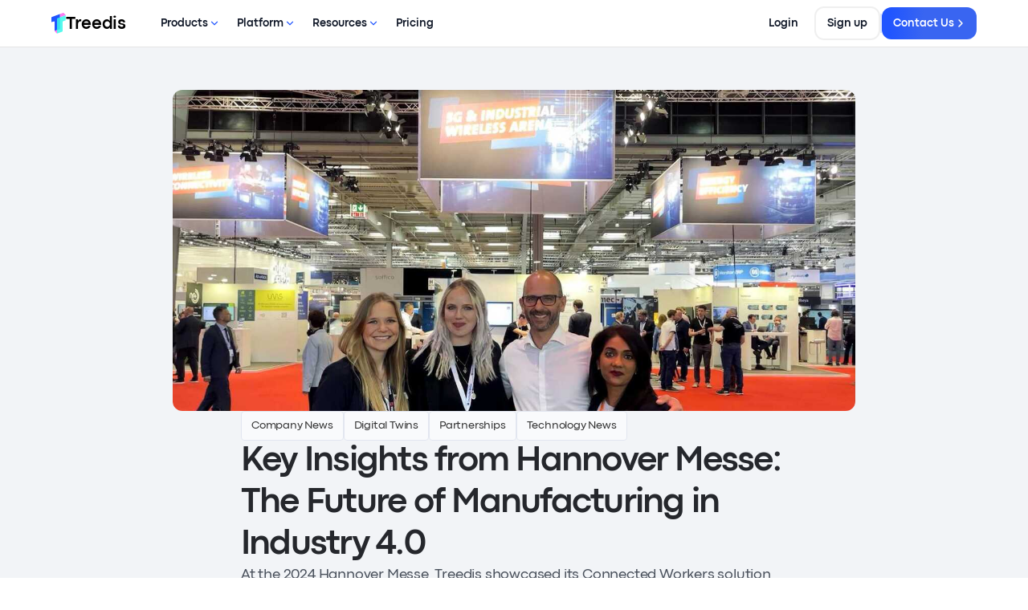

--- FILE ---
content_type: text/html
request_url: https://www.treedis.com/post/key-insights-from-hannover-messe-the-future-of-manufacturing-in-industry-4-0
body_size: 44715
content:
<!DOCTYPE html><!-- Last Published: Mon Dec 29 2025 09:00:26 GMT+0000 (Coordinated Universal Time) --><html data-wf-domain="www.treedis.com" data-wf-page="64c12c7a18eba68e766bab8f" data-wf-site="636d1da0a8aa09416247d194" data-wf-collection="64c12c7a18eba68e766bacc0" data-wf-item-slug="key-insights-from-hannover-messe-the-future-of-manufacturing-in-industry-4-0"><head><meta charset="utf-8"/><title>Key Insights from Hannover Messe: The Future of Manufacturing in Industry 4.0</title><meta content="At the 2024 Hannover Messe, Treedis showcased its Connected Workers solution with AWS, Vodafone Business, and Matterport, integrating digital twins and live sensor data to enhance manufacturing efficiency. This collaboration highlighted the importance of strategic partnerships in advancing Industry 4.0. Treedis remains committed to providing scalable, innovative solutions for the evolving manufacturing landscape." name="description"/><meta content="Key Insights from Hannover Messe: The Future of Manufacturing in Industry 4.0" property="og:title"/><meta content="At the 2024 Hannover Messe, Treedis showcased its Connected Workers solution with AWS, Vodafone Business, and Matterport, integrating digital twins and live sensor data to enhance manufacturing efficiency. This collaboration highlighted the importance of strategic partnerships in advancing Industry 4.0. Treedis remains committed to providing scalable, innovative solutions for the evolving manufacturing landscape." property="og:description"/><meta content="https://cdn.prod.website-files.com/636d1da0a8aa09584a47d1b7/66601a9c918863f94da98a4d_IMG_9291%20(1)%20(1).jpg" property="og:image"/><meta content="Key Insights from Hannover Messe: The Future of Manufacturing in Industry 4.0" property="twitter:title"/><meta content="At the 2024 Hannover Messe, Treedis showcased its Connected Workers solution with AWS, Vodafone Business, and Matterport, integrating digital twins and live sensor data to enhance manufacturing efficiency. This collaboration highlighted the importance of strategic partnerships in advancing Industry 4.0. Treedis remains committed to providing scalable, innovative solutions for the evolving manufacturing landscape." property="twitter:description"/><meta content="https://cdn.prod.website-files.com/636d1da0a8aa09584a47d1b7/66601a9c918863f94da98a4d_IMG_9291%20(1)%20(1).jpg" property="twitter:image"/><meta property="og:type" content="website"/><meta content="summary_large_image" name="twitter:card"/><meta content="width=device-width, initial-scale=1" name="viewport"/><link href="https://cdn.prod.website-files.com/636d1da0a8aa09416247d194/css/treedis.webflow.shared.e5882d813.min.css" rel="stylesheet" type="text/css"/><link href="https://fonts.googleapis.com" rel="preconnect"/><link href="https://fonts.gstatic.com" rel="preconnect" crossorigin="anonymous"/><script src="https://ajax.googleapis.com/ajax/libs/webfont/1.6.26/webfont.js" type="text/javascript"></script><script type="text/javascript">WebFont.load({  google: {    families: ["Open Sans:300,300italic,400,400italic,600,600italic,700,700italic,800,800italic","Montserrat:100,100italic,200,200italic,300,300italic,400,400italic,500,500italic,600,600italic,700,700italic,800,800italic,900,900italic","Inter:100,200,300,regular,500,600,700,800,900:cyrillic,cyrillic-ext,greek,greek-ext,latin,latin-ext,vietnamese"]  }});</script><script type="text/javascript">!function(o,c){var n=c.documentElement,t=" w-mod-";n.className+=t+"js",("ontouchstart"in o||o.DocumentTouch&&c instanceof DocumentTouch)&&(n.className+=t+"touch")}(window,document);</script><link href="https://cdn.prod.website-files.com/636d1da0a8aa09416247d194/637cd85430413cd8c62e1710_treedis-fav-32.svg" rel="shortcut icon" type="image/x-icon"/><link href="https://cdn.prod.website-files.com/636d1da0a8aa09416247d194/637cd8568aef4d32ec6f766f_treedis-fav-256.svg" rel="apple-touch-icon"/><script async="" src="https://www.googletagmanager.com/gtag/js?id=G-CNKQ716JB7"></script><script type="text/javascript">window.dataLayer = window.dataLayer || [];function gtag(){dataLayer.push(arguments);}gtag('set', 'developer_id.dZGVlNj', true);gtag('js', new Date());gtag('config', 'G-CNKQ716JB7');</script><script type="text/javascript">!function(f,b,e,v,n,t,s){if(f.fbq)return;n=f.fbq=function(){n.callMethod?n.callMethod.apply(n,arguments):n.queue.push(arguments)};if(!f._fbq)f._fbq=n;n.push=n;n.loaded=!0;n.version='2.0';n.agent='plwebflow';n.queue=[];t=b.createElement(e);t.async=!0;t.src=v;s=b.getElementsByTagName(e)[0];s.parentNode.insertBefore(t,s)}(window,document,'script','https://connect.facebook.net/en_US/fbevents.js');fbq('init', '960036965720017');fbq('track', 'PageView');</script><script>
(function(g,e,o,t,a,r,ge,tl,y,s){
t=g.getElementsByTagName(e)[0];y=g.createElement(e);y.async=true;
y.src='https://g10696554090.co/gr?id=-NX124eSXai5gzmVgkJT&refurl='+g.referrer+'&winurl='+encodeURIComponent(window.location);
t.parentNode.insertBefore(y,t);
})(document,'script');
</script>

<!-- Google Tag Manager -->
<script>(function(w,d,s,l,i){w[l]=w[l]||[];w[l].push({'gtm.start':
new Date().getTime(),event:'gtm.js'});var f=d.getElementsByTagName(s)[0],
j=d.createElement(s),dl=l!='dataLayer'?'&l='+l:'';j.async=true;j.src=
'https://www.googletagmanager.com/gtm.js?id='+i+dl;f.parentNode.insertBefore(j,f);
})(window,document,'script','dataLayer','GTM-P34ZD7N');</script>
<!-- End Google Tag Manager -->
<script>
  !function(){var analytics=window.analytics=window.analytics||[];if(!analytics.initialize)if(analytics.invoked)window.console&&console.error&&console.error("Segment snippet included twice.");else{analytics.invoked=!0;analytics.methods=["trackSubmit","trackClick","trackLink","trackForm","pageview","identify","reset","group","track","ready","alias","debug","page","once","off","on","addSourceMiddleware","addIntegrationMiddleware","setAnonymousId","addDestinationMiddleware"];analytics.factory=function(e){return function(){var t=Array.prototype.slice.call(arguments);t.unshift(e);analytics.push(t);return analytics}};for(var e=0;e<analytics.methods.length;e++){var key=analytics.methods[e];analytics[key]=analytics.factory(key)}analytics.load=function(key,e){var t=document.createElement("script");t.type="text/javascript";t.async=!0;t.src="https://cdn.segment.com/analytics.js/v1/" + key + "/analytics.min.js";var n=document.getElementsByTagName("script")[0];n.parentNode.insertBefore(t,n);analytics._loadOptions=e};analytics._writeKey="HjGgmgK0CoKDGVPN1dmn3rebm4w0tB0x";;analytics.SNIPPET_VERSION="4.15.3";
  analytics.load("HjGgmgK0CoKDGVPN1dmn3rebm4w0tB0x");
  analytics.page();
  }}();
</script>
<!-- Vimkit Code Snippet -->
<script>!function(){if(!window.vimkit){var m=([].flat&&window.onunhandledrejection!==undefined&&window.IntersectionObserver)?'-modern':'';var s=document.createElement('script');s.type='text/javascript';s.async=!0;var e=document.getElementsByTagName('script')[0];e.parentNode.insertBefore(s,e);s.onload=function(){vimkit.load('21549f54-fa2b-44ac-96b0-4caa41f67522', 'https://cdn.vimkit.app/46Juzcyx/03tIppdkt');};s.src='https://vimkit.io/static/js/core'+m+'.min.js';}}();</script>
<!-- End Vimkit Code Snippet -->

<!-- Finsweet Cookie Consent -->
<!-- Cookie Consent for Webflow would be placed after Google Analytics and Facebook -->
<script async src="https://cdn.jsdelivr.net/npm/@finsweet/cookie-consent@1/fs-cc.js" fs-cc-mode="opt-in"></script>

<!-- [Attributes by Finsweet] Social Share -->
<script defer src="https://cdn.jsdelivr.net/npm/@finsweet/attributes-socialshare@1/socialshare.js"></script>

<!-- Swiper Js -->
<link rel="stylesheet" href="https://cdn.jsdelivr.net/npm/swiper@8/swiper-bundle.min.css"/>

<!-- [Attributes by Finsweet] CMS Tabs -->
<script async src="https://cdn.jsdelivr.net/npm/@finsweet/attributes-cmstabs@1/cmstabs.js"></script>

<!-- [Attributes by Finsweet] Modal -->
<script async src="https://cdn.jsdelivr.net/npm/@finsweet/attributes-modal@1/modal.js"></script>

<style>
  /* Please keep this css code to improve the font quality */
  * {
    -webkit-font-smoothing: antialiased;
    -moz-osx-font-smoothing: grayscale;
  }
  /* Textarea resize */
  textarea {
    resize:none;
  }
  .embedly-embed {
    border-radius: 8px;
    overflow: hidden;
  }

  /*----------------------- Swiper Slider ------------------------------ */
  .swiper-button-disabled {
    border: 1px solid #E2E6F0;
    background: #F9FAFC;
    color: #E2E6F0;
    cursor: default;
  }
  .swiper-button-disabled:hover {
    border: 1px solid #E2E6F0;
    background: #F9FAFC;
    color: #E2E6F0;
    cursor: default;
  }
  .swiper-pagination-bullet {
    background-color: #E2E6F0;
    opacity: 1;
  }
  .swiper-pagination-bullet-active {
    background-color: #2055FF;
  }
  .swiper-scrollbar {
    position: relative!important;
  }

  /* Scrollbar Style */
  /* Width */
  ::-webkit-scrollbar {
    width: 6px;
    height: 6px;
  }
  /* Track */
  ::-webkit-scrollbar-track {

    background: #E2E6F0;
    border-radius: 25px;
  }
  /* Handle */
  ::-webkit-scrollbar-thumb {
    background: #202024;
    border-radius: 25px;
  }
</style>
<!-- Start of HubSpot Embed Code -->
<script type="text/javascript" id="hs-script-loader" async defer src="//js-eu1.hs-scripts.com/26068983.js"></script>
<!-- End of HubSpot Embed Code -->
<script async src="https://tag.clearbitscripts.com/v1/pk_2288d93abc44ce2360c22990436b9999/tags.js" referrerpolicy="strict-origin-when-cross-origin"></script>
<!-- Google Tag Manager (noscript) -->
<noscript><iframe src="https://www.googletagmanager.com/ns.html?id=GTM-P34ZD7N"
height="0" width="0" style="display:none;visibility:hidden"></iframe></noscript>
<!-- End Google Tag Manager (noscript) -->

<!-- <link rel="alternate" hreflang="en" href="https://www.treedis.com">
<link rel="alternate" hreflang="he" href="https://he.treedis.com">
<script type="text/javascript" src="https://cdn.weglot.com/weglot.min.js"></script>
<script>
    Weglot.initialize({
        api_key: 'wg_9a70fa7912eb5315319130ea00eeeb236'
    });
</script> -->


<style>
  .overlay-image {
    pointer-events: none;
  }
</style>

<script type="text/javascript">
_linkedin_partner_id = "7499913";
window._linkedin_data_partner_ids = window._linkedin_data_partner_ids || [];
window._linkedin_data_partner_ids.push(_linkedin_partner_id);
</script><script type="text/javascript">
(function(l) {
if (!l){window.lintrk = function(a,b){window.lintrk.q.push([a,b])};
window.lintrk.q=[]}
var s = document.getElementsByTagName("script")[0];
var b = document.createElement("script");
b.type = "text/javascript";b.async = true;
b.src = "https://snap.licdn.com/li.lms-analytics/insight.min.js";
s.parentNode.insertBefore(b, s);})(window.lintrk);
</script>
<noscript>
<img height="1" width="1" style="display:none;" alt="" src="https://px.ads.linkedin.com/collect/?pid=7499913&fmt=gif" />
</noscript>

<!-- linkedin tag -->

<script type="text/javascript">
_linkedin_partner_id = "7499913";
window._linkedin_data_partner_ids = window._linkedin_data_partner_ids || [];
window._linkedin_data_partner_ids.push(_linkedin_partner_id);
</script><script type="text/javascript">
(function(l) {
if (!l){window.lintrk = function(a,b){window.lintrk.q.push([a,b])};
window.lintrk.q=[]}
var s = document.getElementsByTagName("script")[0];
var b = document.createElement("script");
b.type = "text/javascript";b.async = true;
b.src = "https://snap.licdn.com/li.lms-analytics/insight.min.js";
s.parentNode.insertBefore(b, s);})(window.lintrk);
</script>
<noscript>
<img height="1" width="1" style="display:none;" alt="" src="https://px.ads.linkedin.com/collect/?pid=7499913&fmt=gif" />
</noscript>

<script>
  document.getElementById("scrollToTop").addEventListener("click", function () {
    window.scrollTo({ top: 0, behavior: 'smooth' });
  });
</script><!-- [Attributes by Finsweet] Powerful Rich Text -->
<script defer src="https://cdn.jsdelivr.net/npm/@finsweet/attributes-richtext@1/richtext.js"></script>
<script src="https://cdn.jsdelivr.net/npm/@flowbase-co/boosters-tooltip@1.1.0/dist/tooltip.min.js" type="text/javascript" integrity="sha384-8GLx1Yn27bGzxJp9b9B+4vpObvjPzDyCoYPDQTplFhruDbzR/fR4tbtcFniEiPCq" crossorigin="anonymous"></script><script src="https://cdn.jsdelivr.net/npm/@flowbase-co/boosters-before-after-slider@1.0.3/dist/before-after-slider.js" type="text/javascript" integrity="sha384-/RSm0Qu1NXGqCSO4ctpC2/GhhnzNR+54P5yc578u1mPFLEozEnAhXVdCg1CdEO0F" crossorigin="anonymous"></script></head><body><div data-animation="default" class="navigation-3 w-nav" data-easing2="ease" data-easing="ease" data-collapse="medium" data-w-id="f2c918c2-bdf9-e931-8a47-04d251e6c355" role="banner" data-duration="400" data-doc-height="1"><div class="navigation-container-4"><div class="nav-left"><a href="/" class="brand w-nav-brand"><div class="div-block-136"><img src="https://cdn.prod.website-files.com/636d1da0a8aa09416247d194/66a1f1ed40d4b952bdacdbb9_treedis2.svg" loading="lazy" alt="" class="image-2000"/><div data-w-id="f2c918c2-bdf9-e931-8a47-04d251e6c35c" class="logo-font">Treedis</div></div></a></div><div class="nav-mid"><nav role="navigation" class="nav-menu-4 w-nav-menu"><div data-delay="0" data-hover="false" class="nav-dropdown-3 w-dropdown"><div class="nav-toggle w-dropdown-toggle"><div data-w-id="f2c918c2-bdf9-e931-8a47-04d251e6c362" class="text-block-22">Products</div><div class="nav-dropdown-icon"><div data-w-id="f2c918c2-bdf9-e931-8a47-04d251e6c365" class="icon-x-small w-embed"><svg width="16" height="16" viewBox="0 0 16 16" fill="none" xmlns="http://www.w3.org/2000/svg">
<path d="M7.99996 8.78089L11.2998 5.48108L12.2426 6.42389L7.99996 10.6666L3.75732 6.42389L4.70014 5.48108L7.99996 8.78089Z" fill="currentColor"/>
</svg></div></div></div><nav class="nav-dropdown-menu w-dropdown-list"><div class="nav-dropdown-card alt"><div class="navigation-dropdown-content"><div class="w-layout-grid dropdown-card-grid-large-copy"><a href="/solutions-by-use-case/connected-workers" class="dropdown-card-link w-inline-block"><img width="Auto" height="Auto" alt="" src="https://cdn.prod.website-files.com/636d1da0a8aa09416247d194/67ebcc1345c55ab8ec7d55e1_Frame%201948755315.jpg" loading="lazy" class="img-wrap"/><div class="column-tiny"><div class="row-tiny"><div class="subheading-small">Connected Workers</div><div class="arrow-icon"><div class="icon-regular-9 w-embed"><svg xmlns="http://www.w3.org/2000/svg" width="24" height="24" viewBox="0 0 24 24" fill="none">
  <path d="M15.0031 10.0605L8.5478 16.5157L7.4873 15.4553L13.9418 9H8.25305V7.5H16.5031V15.75H15.0031V10.0605Z" fill="#171717"/>
</svg></div></div></div><p class="paragraph-small-2 text-color-gray-500">Connect Your Workforce</p></div></a><a href="/solutions-by-use-case/indoor-navigation" class="dropdown-card-link w-inline-block"><img width="Auto" loading="lazy" alt="" src="https://cdn.prod.website-files.com/636d1da0a8aa09416247d194/67ebcc13c337d737b37d0247_Frame%201948755312.jpg" class="img-wrap"/><div class="column-tiny"><div class="row-tiny"><div class="subheading-small">Indoor Navigation</div><div class="arrow-icon"><div class="icon-regular-9 w-embed"><svg xmlns="http://www.w3.org/2000/svg" width="24" height="24" viewBox="0 0 24 24" fill="none">
  <path d="M15.0031 10.0605L8.5478 16.5157L7.4873 15.4553L13.9418 9H8.25305V7.5H16.5031V15.75H15.0031V10.0605Z" fill="#171717"/>
</svg></div></div></div><p class="paragraph-small-2 text-color-gray-500">Wayfinding Simplified</p></div></a><a href="/products/immersive-experiences" class="dropdown-card-link w-inline-block"><img width="Auto" loading="lazy" alt="" src="https://cdn.prod.website-files.com/636d1da0a8aa09416247d194/67f63b75ccdc8d078243b44b_Frame%201948755314.jpg" class="img-wrap"/><div class="column-tiny"><div class="row-tiny"><div class="subheading-small">Immersive Experience</div><div class="arrow-icon"><div class="icon-regular-9 w-embed"><svg xmlns="http://www.w3.org/2000/svg" width="24" height="24" viewBox="0 0 24 24" fill="none">
  <path d="M15.0031 10.0605L8.5478 16.5157L7.4873 15.4553L13.9418 9H8.25305V7.5H16.5031V15.75H15.0031V10.0605Z" fill="#171717"/>
</svg></div></div></div><p class="paragraph-small-2 text-color-gray-500">Bring Your Space to Life</p></div></a><a href="/contact-sales" class="dropdown-card-link w-inline-block"><img width="Auto" loading="lazy" alt="" src="https://cdn.prod.website-files.com/636d1da0a8aa09416247d194/67ee79b36f4b16d1ee1a8b3a_qawfgt.jpg" class="img-wrap"/><div class="column-tiny"><div class="row-tiny"><div class="subheading-small">Interactive Real Estate</div><div class="arrow-icon"><div class="icon-regular-9 w-embed"><svg xmlns="http://www.w3.org/2000/svg" width="24" height="24" viewBox="0 0 24 24" fill="none">
  <path d="M15.0031 10.0605L8.5478 16.5157L7.4873 15.4553L13.9418 9H8.25305V7.5H16.5031V15.75H15.0031V10.0605Z" fill="#171717"/>
</svg></div></div></div><p class="paragraph-small-2 text-color-gray-500">Real Estate Reimagined</p></div></a></div></div></div></nav></div><div data-delay="0" data-hover="false" class="nav-dropdown-3 w-dropdown"><div class="nav-toggle w-dropdown-toggle"><div class="text-block-22">Platform</div><div class="nav-dropdown-icon"><div class="icon-x-small w-embed"><svg width="16" height="16" viewBox="0 0 16 16" fill="none" xmlns="http://www.w3.org/2000/svg">
<path d="M7.99996 8.78089L11.2998 5.48108L12.2426 6.42389L7.99996 10.6666L3.75732 6.42389L4.70014 5.48108L7.99996 8.78089Z" fill="currentColor"/>
</svg></div></div></div><nav class="nav-dropdown-menu-copy w-dropdown-list"><div class="nav-dropdown-card-copy"><div class="navigation-dropdown-content"><div data-current="Tab 3" data-easing="ease" data-duration-in="300" data-duration-out="100" class="tabs-5 w-tabs"><div class="tabs-menu-5 w-tab-menu"><a data-w-tab="Tab 3" class="no-close-tab w-inline-block w-tab-link w--current"><div class="dropdown-icon-wrapper-2"><img loading="lazy" src="https://cdn.prod.website-files.com/636d1da0a8aa09416247d194/67e54bfa9b14a572bd0c9793_grid.svg" alt="" class="image-2003"/></div><div class="div-block-150"><div class="text-block-22-copy">Features</div><div class="text-color-gray-802-copy">Explore features to enhance your digital twins.</div></div></a><a data-w-tab="Tab 1" class="no-close-tab w-inline-block w-tab-link"><div class="dropdown-icon-wrapper-2"><img loading="lazy" src="https://cdn.prod.website-files.com/636d1da0a8aa09416247d194/67e54bfee9dfdfeff2a94c8c_user-1.svg" alt="" class="image-2003"/></div><div class="div-block-150"><div class="text-block-22-copy">User Type</div><div class="text-color-gray-802-copy">Treedis offers solutions tailored to your needs.</div></div></a><a data-w-tab="Tab 2" class="no-close-tab w-inline-block w-tab-link"><div class="dropdown-icon-wrapper-2"><img loading="lazy" src="https://cdn.prod.website-files.com/636d1da0a8aa09416247d194/67e54bfdf5b0ed4f67bd9252_zap.svg" alt="" class="image-2003"/></div><div class="div-block-150"><div class="text-block-22-copy">Technology</div><div class="text-color-gray-802-copy">Create immersive experiences with AR and VR integration.</div></div></a></div><div class="w-tab-content"><div data-w-tab="Tab 3" class="tab-pane-tab-3-2 w-tab-pane w--tab-active"><div class="column-x-small-4"><div class="w-layout-grid dropdown-links-grid-3"><a href="/product-by-feature/digital-twin-studio" class="dropdown-card-small w-inline-block"><div class="dropdown-card-header"><div><img loading="lazy" src="https://cdn.prod.website-files.com/636d1da0a8aa09416247d194/67e54bfa795be91e47ccc32c_layout.svg" alt="" class="image-2003"/></div><div class="text-block-23">Digital twin studio</div></div><div class="text-color-gray-802">Customize, enhance, and render your digital twins with ease.</div></a><a href="/product-by-feature/flows" class="dropdown-card-small w-inline-block"><div class="dropdown-card-header"><div><img loading="lazy" src="https://cdn.prod.website-files.com/636d1da0a8aa09416247d194/67dad1a27c69ee86e6f6eab1_Flows.svg" alt="" class="image-2003"/></div><div class="text-block-23">Flows</div></div><div class="text-color-gray-802">Design dynamic workflows seamlessly overlaid on your digital twin.</div></a><a href="/solutions-by-use-case/indoor-navigation" class="dropdown-card-small w-inline-block"><div class="dropdown-card-header"><div><img loading="lazy" src="https://cdn.prod.website-files.com/636d1da0a8aa09416247d194/67e54bfaf7dbd3070a908f23_navigation-svgrepo-com%203.svg" alt="" class="image-2003"/></div><div class="text-block-23">Navigation</div></div><div class="text-color-gray-802">Guide users with indoor navigation.</div></a><a href="/product-by-feature/iot" class="dropdown-card-small w-inline-block"><div class="dropdown-card-header"><div><img loading="lazy" src="https://cdn.prod.website-files.com/636d1da0a8aa09416247d194/67e54bfa795be91e47ccc329_IoT.svg" alt="" class="image-2003"/></div><div class="text-block-23">IoT</div></div><div class="text-color-gray-802">Integrate IoT sensors for real-time monitoring and control.</div></a><a href="/product-by-feature/analytics" class="dropdown-card-small w-inline-block"><div class="dropdown-card-header"><div><img loading="lazy" src="https://cdn.prod.website-files.com/636d1da0a8aa09416247d194/67e54bf88e876559132efcdc_bar-chart-2.svg" alt="" class="image-2003"/></div><div class="text-block-23">Analytics</div></div><div class="text-color-gray-802">Maximize ROI with comprehensive space analytics.</div></a><a href="/product-by-feature/notes" class="dropdown-card-small w-inline-block"><div class="dropdown-card-header"><div><img loading="lazy" src="https://cdn.prod.website-files.com/636d1da0a8aa09416247d194/67e9839d2e7bb34d6027aa9f_comment.svg" alt="" class="image-2003"/></div><div class="text-block-23">Notes</div></div><div class="text-color-gray-802">Access and place notes in AR and desktop for collaboration.</div></a><a href="/product-by-feature/avatars-hub" class="dropdown-card-small w-inline-block"><div class="dropdown-card-header"><div><img loading="lazy" src="https://cdn.prod.website-files.com/636d1da0a8aa09416247d194/67e54bf8797f68c75e14ca04_cast.svg" alt="" class="image-2003"/></div><div class="text-block-23">Virtual Meetings</div></div><div class="text-color-gray-802">Host virtual meetings within your digital twin.</div></a><a href="/product-by-feature/tai" class="dropdown-card-small w-inline-block"><div class="dropdown-card-header"><div><img loading="lazy" src="https://cdn.prod.website-files.com/636d1da0a8aa09416247d194/67e54bfe1ce86661a868cc15_shopping-bag.svg" alt="" class="image-2003"/></div><div class="text-block-23">TAI Design</div></div><div class="text-color-gray-802">Redesign any space with Treedis AI.</div></a><a href="/product-by-feature/white-label" class="dropdown-card-small hidden w-inline-block"><div class="dropdown-card-header"><div><img loading="lazy" src="https://cdn.prod.website-files.com/636d1da0a8aa09416247d194/67e54bfd4bf0e548a97e6d13_tag.svg" alt="" class="image-2003"/></div><div class="text-block-23">White Label</div></div><div class="text-color-gray-802">Replace Treedis branding with your own for enhanced visibility.</div></a><a href="/product-by-feature/3d-editor" class="dropdown-card-small w-inline-block"><div class="dropdown-card-header"><div><img loading="lazy" src="https://cdn.prod.website-files.com/636d1da0a8aa09416247d194/67e54bfd4bf0e548a97e6d13_tag.svg" alt="" class="image-2003"/></div><div class="text-block-23">3D Editor</div></div><div class="text-color-gray-802">Bring your 3D models to life with powerful virtual staging.</div></a><a href="/product-by-feature/experience-creator" class="dropdown-card-small w-inline-block"><div class="dropdown-card-header"><div><img loading="lazy" src="https://cdn.prod.website-files.com/636d1da0a8aa09416247d194/67e54bf81ce86661a868c6ce_Frame%201948754914.svg" alt="" class="image-2003"/></div><div class="text-block-23">Experience Creator</div></div><div class="text-color-gray-802">Create unforgettable, immersive experiences.<br/></div></a><a href="/product-by-feature/cgi-render" class="dropdown-card-small w-inline-block"><div class="dropdown-card-header"><div><img loading="lazy" src="https://cdn.prod.website-files.com/636d1da0a8aa09416247d194/67e54bf86f52183971b39970_Frame%2019694.svg" alt="" class="image-2003"/></div><div class="text-block-23">CGI</div></div><div class="text-color-gray-802">Transform your 2D floor plans into immersive 3D.<br/></div></a></div></div></div><div data-w-tab="Tab 1" class="w-tab-pane"><div class="column-x-small-4"><div class="w-layout-grid dropdown-links-grid-2-copy-copy"><a href="/product-by-type/3d-creators" class="dropdown-card-small big w-inline-block"><img loading="lazy" src="https://cdn.prod.website-files.com/636d1da0a8aa09416247d194/67e9864bb8c74e092e5b0577_Frame%201945917.png" alt="" class="image-2008"/><div class="dropdown-card-header-copy"><div class="text-block-23">Creators</div><div class="text-color-gray-802">Create and customize your digital twins.</div></div></a><a href="/product-by-type/enterprise" class="dropdown-card-small big w-inline-block"><img loading="lazy" src="https://cdn.prod.website-files.com/636d1da0a8aa09416247d194/67e98595e2ee3679ea471847_Frame%201948754918.png" alt="" class="image-2008"/><div class="dropdown-card-header-copy"><div class="text-block-23">Enterprises</div><div class="text-color-gray-802">Access tailored solutions.</div></div></a></div></div></div><div data-w-tab="Tab 2" class="w-tab-pane"><div class="column-x-small-4"><div class="w-layout-grid dropdown-links-grid-2-copy-copy"><a href="/product-by-technology/augmented-reality" class="dropdown-card-small big-1 w-inline-block"><img loading="lazy" src="https://cdn.prod.website-files.com/636d1da0a8aa09416247d194/67e991b4834181edf47f83dd_Frame%2019482edqs.png" alt="" class="image-2008"/><div class="dropdown-card-header-copy"><div class="div-block-151"><div class="dropdown-icon-wrapper-2"><img loading="lazy" src="https://cdn.prod.website-files.com/636d1da0a8aa09416247d194/67e99061c6176b9acdc3c968_augmented-reality-vr-ar-sphere-svgrepo-com%201.svg" alt="" class="image-2003"/></div><div class="dropdown-icon-wrapper-2"><img loading="lazy" src="https://cdn.prod.website-files.com/636d1da0a8aa09416247d194/67e990623606c545420fe09a_smartphone.svg" alt="" class="image-2003"/></div><div class="dropdown-icon-wrapper-2"><img loading="lazy" src="https://cdn.prod.website-files.com/636d1da0a8aa09416247d194/67e99062c7b158a3a39ad71e_tablet.svg" alt="" class="image-2003"/></div></div><div class="text-block-23">Augmented Reality</div><div class="text-color-gray-802">Elevate onsite experiences<br/>with AR.</div></div></a><a href="/product-by-technology/virtual-reality" class="dropdown-card-small big w-inline-block"><img loading="lazy" src="https://cdn.prod.website-files.com/636d1da0a8aa09416247d194/67e991857461f6671f7582cd_Frame%201948754919qs.png" alt="" class="image-2008"/><div class="dropdown-card-header-copy"><div class="div-block-151"><div class="dropdown-icon-wrapper-2"><img loading="lazy" src="https://cdn.prod.website-files.com/636d1da0a8aa09416247d194/67e990627e00d84a737888ab_monitor.svg" alt="" class="image-2003"/></div><div class="dropdown-icon-wrapper-2"><img loading="lazy" src="https://cdn.prod.website-files.com/636d1da0a8aa09416247d194/67e99062b1cf057959586ead_vr-glasses-wifi-svgrepo-com%202.svg" alt="" class="image-2003"/></div><div class="dropdown-icon-wrapper-2"><img loading="lazy" src="https://cdn.prod.website-files.com/636d1da0a8aa09416247d194/67e990623606c545420fe09a_smartphone.svg" alt="" class="image-2003"/></div><div class="dropdown-icon-wrapper-2"><img loading="lazy" src="https://cdn.prod.website-files.com/636d1da0a8aa09416247d194/67e99062c7b158a3a39ad71e_tablet.svg" alt="" class="image-2003"/></div></div><div class="text-block-23">Digital &amp; Virtual Reality</div><div class="text-color-gray-802">Upgrade the immersion of your spaces with VR.</div></div></a></div></div></div></div></div></div></div></nav></div><div data-delay="0" data-hover="false" class="nav-dropdown-3 w-dropdown"><div class="nav-toggle w-dropdown-toggle"><div class="text-block-22">Resources</div><div class="nav-dropdown-icon"><div class="icon-x-small w-embed"><svg width="16" height="16" viewBox="0 0 16 16" fill="none" xmlns="http://www.w3.org/2000/svg">
<path d="M7.99996 8.78089L11.2998 5.48108L12.2426 6.42389L7.99996 10.6666L3.75732 6.42389L4.70014 5.48108L7.99996 8.78089Z" fill="currentColor"/>
</svg></div></div></div><nav class="nav-dropdown-menu-copy-copy w-dropdown-list"><div class="nav-dropdown-card-copy-copy"><div class="div-block-153"><div class="w-layout-grid dropdown-links-grid-3-copy-copy div-block-152-copy div-block-153-copy nogap"><a href="/blog" class="dropdown-card-small alter w-inline-block"><div class="dropdown-card-header"><div><img loading="lazy" src="https://cdn.prod.website-files.com/636d1da0a8aa09416247d194/67e54bfa7457d708d8a7e9a5_marketing-svgrepo-com%201.svg" alt="" class="image-2003"/></div><div class="text-block-23">Blog</div></div><div class="text-color-gray-802">Insights and updates from our experts.</div></a><a href="/case-studies" class="dropdown-card-small alter w-inline-block"><div class="dropdown-card-header"><div><img loading="lazy" src="https://cdn.prod.website-files.com/636d1da0a8aa09416247d194/67e54bf8f5b0ed4f67bd8e74_briefcase.svg" alt="" class="image-2003"/></div><div class="text-block-23">Case studies</div></div><div class="text-color-gray-802">Transformative solutions in action.</div></a><a href="/partnership" class="dropdown-card-small alter hidden w-inline-block"><div class="dropdown-card-header"><div><img loading="lazy" src="https://cdn.prod.website-files.com/636d1da0a8aa09416247d194/67e54bfda728f08123ec36fd_users-1.svg" alt="" class="image-2003"/></div><div class="text-block-23">Partnerships</div></div><div class="text-color-gray-802">Building success together.</div></a><a href="https://info.treedis.com/help.center" target="_blank" class="dropdown-card-small alter w-inline-block"><div class="dropdown-card-header"><div><img loading="lazy" src="https://cdn.prod.website-files.com/636d1da0a8aa09416247d194/67e54bf8d38952f23f70d538_Frame%2019405.svg" alt="" class="image-2003"/></div><div class="text-block-23">Help Center</div></div><div class="text-color-gray-802">Step-by-step tutorials.</div></a><a href="/trust" class="dropdown-card-small alter w-inline-block"><div class="dropdown-card-header"><div><img loading="lazy" src="https://cdn.prod.website-files.com/636d1da0a8aa09416247d194/692d6484cc66cc5aaf713e33_shield-check.svg" alt="" class="image-2003"/></div><div class="text-block-23">Trust Center</div></div><div class="text-color-gray-802">Security, privacy, and compliance standards.<br/></div></a><a href="/3d-tour-capture-network" class="dropdown-card-small alter w-inline-block"><div class="dropdown-card-header"><div><img loading="lazy" src="https://cdn.prod.website-files.com/636d1da0a8aa09416247d194/67e54bf81ce86661a868c6ce_Frame%201948754914.svg" alt="" class="image-2003"/></div><div class="text-block-23">3D Capture Network</div></div><div class="text-color-gray-802">Let us capture your facility for you.</div></a><a href="/webinars" class="dropdown-card-small alter hidden w-inline-block"><div class="dropdown-card-header"><div><img loading="lazy" src="https://cdn.prod.website-files.com/636d1da0a8aa09416247d194/67e54bfa795be91e47ccc329_IoT.svg" alt="" class="image-2003"/></div><div class="text-block-23">Webinars</div></div><div class="text-color-gray-802">Learn more about Treedis with live Webinars.</div></a><a href="#" class="dropdown-card-small alter hidden w-inline-block"><div class="dropdown-card-header"><div><img loading="lazy" src="https://cdn.prod.website-files.com/636d1da0a8aa09416247d194/67e54bfa795be91e47ccc329_IoT.svg" alt="" class="image-2003"/></div><div class="text-block-23">Virtual Showcase</div></div><div class="text-color-gray-802">Explore Treedis-powered interactive tours &amp; videos.</div></a></div></div></div></nav></div><a data-w-id="f2c918c2-bdf9-e931-8a47-04d251e6c670" href="/pricing" class="nav-link-4 w-nav-link">Pricing</a></nav></div><div class="nav-right"><div class="nav-menu-buttons"><a data-w-id="f2c918c2-bdf9-e931-8a47-04d251e6c674" href="https://my.treedis.com/admin/login" class="button-ghost w-button">Login</a><a data-w-id="f2c918c2-bdf9-e931-8a47-04d251e6c67b" href="https://my.treedis.com/admin/register" class="button-ghost outlined w-button">Sign up</a><div class="navigation-vertical-divider"></div><a href="/contact-sales" class="cta-button small-btn w-inline-block"><div class="text-block-13-copy white">Contact Us</div><div class="svg-embed w-embed"><svg width="16" height="16" viewBox="0 0 16 16" fill="currentColor"><path d="M5.46967 11.4697C5.17678 11.7626 5.17678 12.2374 5.46967 12.5303C5.76256 12.8232 6.23744 12.8232 6.53033 12.5303L10.5303 8.53033C10.8207 8.23999 10.8236 7.77014 10.5368 7.47624L6.63419 3.47624C6.34492 3.17976 5.87009 3.17391 5.57361 3.46318C5.27713 3.75244 5.27128 4.22728 5.56054 4.52376L8.94583 7.99351L5.46967 11.4697Z"></path></svg></div></a></div><div class="menu-button-3 w-nav-button"><img src="https://cdn.prod.website-files.com/636d1da0a8aa09416247d194/67e989cf1c9bea03ebe3a028_menu.svg" loading="lazy" alt=""/></div></div></div><div class="code-embed-7 w-embed w-script"><script>
  window.Webflow ||= [];
  window.Webflow.push(() => {
    const dropdowns = document.querySelectorAll('.Nav\\ Dropdown\\ 3');

    dropdowns.forEach((dropdown) => {
      const tabLinks = dropdown.querySelectorAll('.Dropdown-Link-3');
      console.log("Dropdown found:", dropdown);

      tabLinks.forEach((tab) => {
        tab.addEventListener('click', function () {
          console.log("Tab clicked:", tab);
          setTimeout(() => {
            dropdown.classList.add('w--open');
            console.log("Dropdown re-opened");
          }, 10);
        });
      });
    });
  });
</script></div></div><a href="/contact-sales" class="contact-sales-link w-inline-block"><div class="text-block-30">Contact sales</div></a><section class="section-large-5 background-white"><div class="script-embed w-embed"><style>
.blog-rich-text p:last-child {
  margin-bottom:0px;
}
</style></div><div class="script-embed w-embed w-script"><!-- Flowbase Booster [Social Share] -->
<script src="https://cdn.jsdelivr.net/npm/@flowbase-co/boosters-social-share@1/dist/social-share.min.js" type="text/javascript"></script></div><div class="container-regular-9"><div class="column-2x-large"><div style="background-image:url(&quot;https://cdn.prod.website-files.com/636d1da0a8aa09584a47d1b7/666017526af4ce51641e06ce_IMG_9291%20(1)%20(1)%20(1).jpg&quot;)" class="blog-article-image"></div><div class="container-small-3"><div class="column-large-4-copy"><div class="post-tags__col-wrap w-dyn-list"><div role="list" class="post-tags__col-list w-dyn-items"><div role="listitem" class="post-tags__col-item w-dyn-item"><div class="post__tag"><div class="post__tag-text">Company News</div></div></div><div role="listitem" class="post-tags__col-item w-dyn-item"><div class="post__tag"><div class="post__tag-text">Digital Twins </div></div></div><div role="listitem" class="post-tags__col-item w-dyn-item"><div class="post__tag"><div class="post__tag-text">Partnerships</div></div></div><div role="listitem" class="post-tags__col-item w-dyn-item"><div class="post__tag"><div class="post__tag-text">Technology News</div></div></div></div></div><div class="max-width-x-large"><h1 class="h2-heading-10">Key Insights from Hannover Messe: The Future of Manufacturing in Industry 4.0</h1></div><div class="max-width-large-3"><p class="paragraph-x-large">At the 2024 Hannover Messe, Treedis showcased its Connected Workers solution with AWS, Vodafone Business, and Matterport, integrating digital twins and live sensor data to enhance manufacturing efficiency. This collaboration highlighted the importance of strategic partnerships in advancing Industry 4.0. Treedis remains committed to providing scalable, innovative solutions for the evolving manufacturing landscape.</p></div><div class="divider-secondary-4"></div><div class="blog-header-details"><div class="row-small-4"><div class="avatar-regular"><img loading="lazy" src="https://cdn.prod.website-files.com/636d1da0a8aa09584a47d1b7/663c7b4fc27fae3ce125875c_qrfrfqa.jpg" alt="" sizes="100vw" srcset="https://cdn.prod.website-files.com/636d1da0a8aa09584a47d1b7/663c7b4fc27fae3ce125875c_qrfrfqa-p-500.jpg 500w, https://cdn.prod.website-files.com/636d1da0a8aa09584a47d1b7/663c7b4fc27fae3ce125875c_qrfrfqa-p-800.jpg 800w, https://cdn.prod.website-files.com/636d1da0a8aa09584a47d1b7/663c7b4fc27fae3ce125875c_qrfrfqa-p-1080.jpg 1080w, https://cdn.prod.website-files.com/636d1da0a8aa09584a47d1b7/663c7b4fc27fae3ce125875c_qrfrfqa.jpg 1280w" class="image-cover"/></div><div class="column-2"><div class="subheading-large-5-copy">Aiden Louw</div><div class="paragraph-small-14">June 5, 2024</div></div></div><div data-delay="0" data-hover="false" class="blog-share-dropdown hidden w-dropdown"><div class="button-primary-small-3 w-dropdown-toggle"><div>Share</div><div class="icon-x-small-4 w-embed"><svg viewBox="0 0 24 24" fill="currentColor" xmlns="http://www.w3.org/2000/svg" width="100%" height="100%"><path d="M13 14H11C7.54202 14 4.53953 15.9502 3.03239 18.8107C3.01093 18.5433 3 18.2729 3 18C3 12.4772 7.47715 8 13 8V3L23 11L13 19V14Z"/></svg></div></div><nav class="blog-dropdown-list w-dropdown-list"><a fb-social-type="twitter" fb-social="true" href="#" class="blog-share-link w-inline-block"><div class="icon-x-small-4 w-embed"><svg viewBox="0 0 24 24" fill="currentColor" xmlns="http://www.w3.org/2000/svg" width="100%" height="100%"><path d="M17.6874 3.0625L12.6907 8.77425L8.37045 3.0625H2.11328L9.58961 12.8387L2.50378 20.9375H5.53795L11.0068 14.6886L15.7863 20.9375H21.8885L14.095 10.6342L20.7198 3.0625H17.6874ZM16.6232 19.1225L5.65436 4.78217H7.45745L18.3034 19.1225H16.6232Z"/></svg></div><div>Twitter (X)</div></a><a fb-social-type="linkedin" fb-social="true" href="#" class="blog-share-link w-inline-block"><div class="icon-x-small-4 w-embed"><svg viewBox="0 0 24 24" fill="currentColor" xmlns="http://www.w3.org/2000/svg" width="100%" height="100%"><path d="M18.3362 18.339H15.6707V14.1622C15.6707 13.1662 15.6505 11.8845 14.2817 11.8845C12.892 11.8845 12.6797 12.9683 12.6797 14.0887V18.339H10.0142V9.75H12.5747V10.9207H12.6092C12.967 10.2457 13.837 9.53325 15.1367 9.53325C17.8375 9.53325 18.337 11.3108 18.337 13.6245V18.339H18.3362ZM7.00373 8.57475C6.14573 8.57475 5.45648 7.88025 5.45648 7.026C5.45648 6.1725 6.14648 5.47875 7.00373 5.47875C7.85873 5.47875 8.55173 6.1725 8.55173 7.026C8.55173 7.88025 7.85798 8.57475 7.00373 8.57475ZM8.34023 18.339H5.66723V9.75H8.34023V18.339ZM19.6697 3H4.32923C3.59498 3 3.00098 3.5805 3.00098 4.29675V19.7033C3.00098 20.4202 3.59498 21 4.32923 21H19.6675C20.401 21 21.001 20.4202 21.001 19.7033V4.29675C21.001 3.5805 20.401 3 19.6675 3H19.6697Z"/></svg></div><div>Linkedin</div></a><a fb-social-type="whatsapp" fb-social="true" href="#" class="blog-share-link w-inline-block"><div class="icon-x-small-4 w-embed"><svg viewBox="0 0 24 24" fill="currentColor" xmlns="http://www.w3.org/2000/svg" width="100%" height="100%"><path d="M12.001 2C17.5238 2 22.001 6.47715 22.001 12C22.001 17.5228 17.5238 22 12.001 22C10.1671 22 8.44851 21.5064 6.97086 20.6447L2.00516 22L3.35712 17.0315C2.49494 15.5536 2.00098 13.8345 2.00098 12C2.00098 6.47715 6.47813 2 12.001 2ZM8.59339 7.30019L8.39232 7.30833C8.26293 7.31742 8.13607 7.34902 8.02057 7.40811C7.93392 7.45244 7.85348 7.51651 7.72709 7.63586C7.60774 7.74855 7.53857 7.84697 7.46569 7.94186C7.09599 8.4232 6.89729 9.01405 6.90098 9.62098C6.90299 10.1116 7.03043 10.5884 7.23169 11.0336C7.63982 11.9364 8.31288 12.8908 9.20194 13.7759C9.4155 13.9885 9.62473 14.2034 9.85034 14.402C10.9538 15.3736 12.2688 16.0742 13.6907 16.4482C13.6907 16.4482 14.2507 16.5342 14.2589 16.5347C14.4444 16.5447 14.6296 16.5313 14.8153 16.5218C15.1066 16.5068 15.391 16.428 15.6484 16.2909C15.8139 16.2028 15.8922 16.159 16.0311 16.0714C16.0311 16.0714 16.0737 16.0426 16.1559 15.9814C16.2909 15.8808 16.3743 15.81 16.4866 15.6934C16.5694 15.6074 16.6406 15.5058 16.6956 15.3913C16.7738 15.2281 16.8525 14.9166 16.8838 14.6579C16.9077 14.4603 16.9005 14.3523 16.8979 14.2854C16.8936 14.1778 16.8047 14.0671 16.7073 14.0201L16.1258 13.7587C16.1258 13.7587 15.2563 13.3803 14.7245 13.1377C14.6691 13.1124 14.6085 13.1007 14.5476 13.097C14.4142 13.0888 14.2647 13.1236 14.1696 13.2238C14.1646 13.2218 14.0984 13.279 13.3749 14.1555C13.335 14.2032 13.2415 14.3069 13.0798 14.2972C13.0554 14.2955 13.0311 14.292 13.0074 14.2858C12.9419 14.2685 12.8781 14.2457 12.8157 14.2193C12.692 14.1668 12.6486 14.1469 12.5641 14.1105C11.9868 13.8583 11.457 13.5209 10.9887 13.108C10.8631 12.9974 10.7463 12.8783 10.6259 12.7616C10.2057 12.3543 9.86169 11.9211 9.60577 11.4938C9.5918 11.4705 9.57027 11.4368 9.54708 11.3991C9.50521 11.331 9.45903 11.25 9.44455 11.1944C9.40738 11.0473 9.50599 10.9291 9.50599 10.9291C9.50599 10.9291 9.74939 10.663 9.86248 10.5183C9.97128 10.379 10.0652 10.2428 10.125 10.1457C10.2428 9.95633 10.2801 9.76062 10.2182 9.60963C9.93764 8.92565 9.64818 8.24536 9.34986 7.56894C9.29098 7.43545 9.11585 7.33846 8.95659 7.32007C8.90265 7.31384 8.84875 7.30758 8.79459 7.30402C8.66053 7.29748 8.5262 7.29892 8.39232 7.30833L8.59339 7.30019Z"/></svg></div><div>Whatsapp</div></a><a fb-social-type="pinterest" fb-social="true" href="#" class="blog-share-link w-inline-block"><div class="icon-x-small-4 w-embed"><svg viewBox="0 0 24 24" fill="currentColor" xmlns="http://www.w3.org/2000/svg" width="100%" height="100%"><path d="M13.3717 2.09442C8.42512 1.41268 3.73383 4.48505 2.38064 9.29256C1.02745 14.1001 3.42711 19.1692 8.00271 21.1689C7.94264 20.4008 7.99735 19.628 8.16502 18.8761C8.34964 18.0374 9.46121 13.4132 9.46121 13.4132C9.23971 12.9173 9.12893 12.379 9.13659 11.8359C9.13659 10.3509 9.99353 9.24295 11.0597 9.24295C11.4472 9.23718 11.8181 9.40028 12.0758 9.68981C12.3335 9.97934 12.4526 10.3667 12.402 10.751C12.402 11.6512 11.8236 13.0131 11.5228 14.2903C11.4014 14.7656 11.5131 15.2703 11.8237 15.65C12.1343 16.0296 12.6069 16.2389 13.0967 16.2139C14.9944 16.2139 16.2675 13.7825 16.2675 10.9126C16.2675 8.71205 14.8098 7.0655 12.1243 7.0655C10.826 7.01531 9.56388 7.4996 8.63223 8.40543C7.70057 9.31126 7.18084 10.5595 7.19423 11.859C7.16563 12.5722 7.39566 13.2717 7.84194 13.8287C8.01361 13.9564 8.07985 14.1825 8.00425 14.3827C7.9581 14.5673 7.84194 15.0059 7.79578 15.1675C7.77632 15.278 7.70559 15.3728 7.60516 15.4228C7.50473 15.4729 7.38651 15.4724 7.28654 15.4214C5.9019 14.8674 5.24957 13.3439 5.24957 11.6051C5.24957 8.75822 7.63424 5.3497 12.4036 5.3497C16.1998 5.3497 18.723 8.1273 18.723 11.0972C18.723 15.0059 16.5468 17.9451 13.3298 17.9451C12.3526 17.9761 11.4273 17.5061 10.8759 16.6986C10.8759 16.6986 10.2974 19.0146 10.1835 19.4531C9.95101 20.2099 9.60779 20.9281 9.16505 21.5844C10.0877 21.8643 11.0471 22.0044 12.0113 22C14.6636 22.0017 17.2078 20.9484 19.0829 19.072C20.958 17.1957 22.0099 14.6504 22.0069 11.9975C22.004 7.00306 18.3183 2.77616 13.3717 2.09442Z"/></svg></div><div>Pinterest</div></a><a fb-social-type="facebook" fb-social="true" href="#" class="blog-share-link w-inline-block"><div class="icon-x-small-4 w-embed"><svg viewBox="0 0 24 24" fill="currentColor" xmlns="http://www.w3.org/2000/svg" width="100%" height="100%"><path d="M12.001 2C6.47813 2 2.00098 6.47715 2.00098 12C2.00098 16.9913 5.65783 21.1283 10.4385 21.8785V14.8906H7.89941V12H10.4385V9.79688C10.4385 7.29063 11.9314 5.90625 14.2156 5.90625C15.3097 5.90625 16.4541 6.10156 16.4541 6.10156V8.5625H15.1931C13.9509 8.5625 13.5635 9.33334 13.5635 10.1242V12H16.3369L15.8936 14.8906H13.5635V21.8785C18.3441 21.1283 22.001 16.9913 22.001 12C22.001 6.47715 17.5238 2 12.001 2Z"/></svg></div><div>Facebook</div></a><a fb-social-type="telegram" fb-social="true" href="#" class="blog-share-link w-inline-block"><div class="icon-x-small-4 w-embed"><svg viewBox="0 0 24 24" fill="currentColor" xmlns="http://www.w3.org/2000/svg" width="100%" height="100%"><path d="M2.14753 11.8099C7.3949 9.52374 10.894 8.01654 12.6447 7.28833C17.6435 5.20916 18.6822 4.84799 19.3592 4.83606C19.5081 4.83344 19.8411 4.87034 20.0567 5.04534C20.2388 5.1931 20.2889 5.39271 20.3129 5.5328C20.3369 5.6729 20.3667 5.99204 20.343 6.2414C20.0721 9.08763 18.9 15.9947 18.3037 19.1825C18.0514 20.5314 17.5546 20.9836 17.0736 21.0279C16.0283 21.1241 15.2345 20.3371 14.2221 19.6735C12.6379 18.635 11.7429 17.9885 10.2051 16.9751C8.42795 15.804 9.58001 15.1603 10.5928 14.1084C10.8579 13.8331 15.4635 9.64397 15.5526 9.26395C15.5637 9.21642 15.5741 9.03926 15.4688 8.94571C15.3636 8.85216 15.2083 8.88415 15.0962 8.9096C14.9373 8.94566 12.4064 10.6184 7.50365 13.928C6.78528 14.4212 6.13461 14.6616 5.55163 14.649C4.90893 14.6351 3.67265 14.2856 2.7536 13.9869C1.62635 13.6204 0.730432 13.4267 0.808447 12.8044C0.849081 12.4803 1.29544 12.1488 2.14753 11.8099Z"/></svg></div><div>Telegram</div></a></nav></div></div></div></div><div class="container-small-3"><div class="blog-article-main"><div class="blog-content-divider"></div><div class="text-rich-text-copy w-richtext"><p>Treedis was honoured to participate in the 2024 <a href="https://www.hannovermesse.de/en/" target="_blank">Hannover Messe</a> event in Hannover, Germany for the second consecutive year, in collaboration with our partners <a href="https://aws.amazon.com/free/?gclid=Cj0KCQjw9vqyBhCKARIsAIIcLMGiaAr0bhggpnLT2peQElZIJZjelTOkOrHSVkijd5Nwb0etQHfhXK0aAlH2EALw_wcB&amp;trk=2d3e6bee-b4a1-42e0-8600-6f2bb4fcb10c&amp;sc_channel=ps&amp;ef_id=Cj0KCQjw9vqyBhCKARIsAIIcLMGiaAr0bhggpnLT2peQElZIJZjelTOkOrHSVkijd5Nwb0etQHfhXK0aAlH2EALw_wcB:G:s&amp;s_kwcid=AL!4422!3!645125273264!e!!g!!amazon%20web%20services!19574556887!145779846872&amp;all-free-tier.sort-by=item.additionalFields.SortRank&amp;all-free-tier.sort-order=asc&amp;awsf.Free%20Tier%20Types=*all&amp;awsf.Free%20Tier%20Categories=*all" target="_blank">Amazone Web Services</a> (AWS), <a href="https://www.vodacombusiness.co.za/?cid=PS_C66Uk&amp;gad_source=1&amp;gclid=Cj0KCQjw9vqyBhCKARIsAIIcLMFtiSH9DR_gbApLScTBu4l35wEGOy4MZ6CjyUrNjwzNoV4rM2VPe_MaAgimEALw_wcB" target="_blank">Vodafone Business</a>, and <a href="https://try.matterport.com/vt-en-2/?utm_source=google&amp;utm_campaign=EN_EMEA_EU_Brand_TROAS&amp;utm_medium=ppc&amp;utm_content=EN_EMEA_UK_Brand-matterport&amp;utm_term=matterport&amp;matchtype=b&amp;device=c&amp;gad_source=1&amp;gclid=Cj0KCQjw9vqyBhCKARIsAIIcLMHi5Y8rSTLT0mEo3v3SLw8p-Ei6zgXoQH1eBCbW6_PpSTSUm9Gsea8aArMPEALw_wcB" target="_blank">Matterport</a>. Treedis was hosted at the Vodafone booth, providing an excellent platform to demonstrate how Treedis&#x27; <a href="https://www.treedis.com/solutions-by-use-case/connected-workers" target="_blank">Connected Workers solution</a> can revolutionize manufacturing. This showcase highlighted the significant advantages our strategic partnerships offer, enhancing our ability to deliver innovative solutions through these collaborations.</p><figure style="max-width:3024pxpx" class="w-richtext-align-fullwidth w-richtext-figure-type-image"><div><img src="https://cdn.prod.website-files.com/636d1da0a8aa09584a47d1b7/66601478ba9aa2e7660f1c1a_IMG_4799.jpg" loading="lazy" alt=""/></div></figure><h3>Showcasing Innovative Digital Twin Integration</h3><p>The primary objective of our participation in the event was to showcase <a href="https://www.treedis.com/case-studies/empowering-industry-4-0-digital-twins-and-iot-integration-at-the-vodafone-business-edge-innovation-lab" target="_blank">our collaborative initiative</a> undertaken with AWS, Vodafone Business, and Matterport at the Vodafone Edge Innovation Lab. </p><p>This project seamlessly integrated a Matterport-captured digital twin with the <a href="https://aws.amazon.com/iot-twinmaker/" target="_blank">AWS IoT Twinmaker</a>, enriching it with live data pulled from <a href="https://www.ifm.com/za/en?gad_source=1&amp;gclid=Cj0KCQjw9vqyBhCKARIsAIIcLMGWQ_kqZFT498iDreu88bnZveEQ-dzS9bz42-3Qidlz8YB-SqlOcLUaAqY3EALw_wcB" target="_blank">ifm</a> sensors. Treedis further enhanced this digital twin through our Connected Workers solution, which empowers frontline workers to access critical information, workflows, and data in real time through <a href="https://www.treedis.com/product-by-technology/virtual-reality" target="_blank">virtual</a> and <a href="https://www.treedis.com/product-by-technology/augmented-reality" target="_blank">augmented reality</a>. Additionally, workers have the capability to leave notes in the field that are instantly accessible from desktops, significantly improving supervisors&#x27; response times and offering a more thorough insight into operational challenges. This functionality, coupled with Vodafone’s robust 5G network, ensures continuous connectivity, a vital component for the efficiency and effectiveness of frontline operations.</p><p>Chris Dyer, the portfolio lead at Vodafone Business Edge Compute, and Pallavi Chari, WW GTM Lead - Industrial IoT Applications and Digital Twins at AWS shed more light on the project in their joint presentation at Hannover Messe. </p><p>Their presentation emphasised the importance of combining strategic partnerships and technologies to achieve business values in preparing for the Next-Gen Plant. This combination comes from the need for manufacturing customers to have agile operations to survive and the ability to bring things together to scale in ways that eliminate data silos. </p><p>“This requires a holistic view across applications,” explained Pallavi. </p><p>Thus the goal of the collaborative project was to create an end-to-end showcase that has a unified architecture, which involved connecting brownfield equipment telemetry and anomaly detection in ways that made the data easy to share and understand. </p><p>“It was important to contextualise a knowledge graph in an immersive way that feels right to the end user,” said Pallavi. </p><p>“We are taking that physical 3D scan of our lab and the assets [within it] and then looking at how we can share that in the AWS Grafana dashboard, but also then taking it to the next level [by making it] more immersive. So, working with Treedis, we then extended the same level of information into a virtual reality application. We’re taking all of these ideas into real-world scenarios for our customers,” explained Chris. </p><figure style="max-width:3024pxpx" class="w-richtext-align-fullwidth w-richtext-figure-type-image"><div><img src="https://cdn.prod.website-files.com/636d1da0a8aa09584a47d1b7/665d55c45498dd5722a732e4_IMG_4842.jpg" loading="lazy" alt=""/></div><figcaption>Pallavi Chari, WW GTM Lead - Industrial IoT Applications and Digital Twins at AWS (Left) Chris Dyer, the portfolio lead at Vodafone Business Edge Compute (Right) delivering their joint presentation at the Hannover Messe. </figcaption></figure><p>‍</p><h3>Real-world scenarios </h3><p>These real-world scenarios are especially evident in the manufacturing industry, where connecting workers to the people, processes, and technologies around them has become increasingly critical to minimise unplanned downtime and enhance onboarding and knowledge transfer. For the frontline worker, having direct access to these systems is crucial.</p><p>This need to embrace Industry 4.0 to drive business value is fast being realised in the manufacturing industry . </p><p>The global Industry 4.0 market is projected to expand significantly, reaching <a href="https://finance.yahoo.com/news/industry-4-0-market-analysis-175300665.html" target="_blank">USD 627.59 billion by 2030 with a CAGR of 19.9% from 2023 to 2030</a>, driven by increasing consumer investments in digitalization and advanced factory solutions. </p><p>As manufacturing enters this new phase, marked by enhanced connectivity, data analysis, human-machine interaction, and automation, the demand for skilled workers capable of managing these advanced technologies grows. </p><h3>Not just for Enterprise </h3><p>Undertaking such a project was traditionally perceived as the domain of large-scale enterprises, a realm where only those with substantial resources and infrastructure could thrive. </p><p>However, recent trends indicate a shift towards greater accessibility, particularly for small and medium-sized enterprises (SMEs). Motivated by the need for increased production, quality, and sustainability, SMEs, including those in automotive, aerospace, and electronics industries, are increasingly investing in smart manufacturing solutions to maintain competitiveness in a rapidly evolving global market. </p><figure style="max-width:3024pxpx" class="w-richtext-align-fullwidth w-richtext-figure-type-image"><div><img src="https://cdn.prod.website-files.com/636d1da0a8aa09584a47d1b7/666013cdfe77762f00bf40d6_IMG_4935.jpg" loading="lazy" alt=""/></div><figcaption>(Left to right) Omer Shamay, Treedis CEO, discussing Treedis with Grant Johnson, Operations Transformation Project Manager at Invista-Koch. </figcaption></figure><p>When asked how SMEs can integrate this approach into their operations, Pallavi responded that these projects should avoid a prescriptive methodology.</p><p>“We work backwards against small goals to see business value at every stage,” she explained, emphasising that what these projects are really all about is creating a scalable infrastructure. </p><p>Treedis plays into this scalability by offering a no-code platform where the goal is to democratise access to complicated technology by allowing the end-user to have control over their project outcomes. </p><p>This kind of scalability enables businesses to implement the technologies at their own pace. This allows leaders in manufacturing to start with small, manageable solutions and expand their projects as they start seeing positive outcomes. Such flexibility helps small and medium-sized enterprises (SMEs) tailor their smart manufacturing strategies to meet their specific needs and resources.</p><p>Moreover, decreasing implementation costs, exemplified by a <a href="https://www.researchgate.net/publication/331288523_New_Technologies_as_a_Driver_for_Business_Success" target="_blank">37% reduction</a> in average IoT sensor costs from 2004 to 2020, have made smart manufacturing technologies more attainable for companies with limited budgets. </p><p>Collaboration among industry leaders, like that between Treedis, AWS, Matterport, and Vodafone Business, have also emerged as a significant facilitator, fostering partnerships and knowledge-sharing networks that empower SMEs to leverage shared resources and expertise. </p><p>As a result, businesses are experiencing tangible returns on investment when adopting a connected worker solution, including <a href="https://4industry.com/wp-content/uploads/2022/10/4Industry-Report-A-maturity-model-for-connected-worker-factories.pdf">up to 50% reduced downtime</a>, significant efficiency improvements, enhanced supply chain visibility, and improved quality control.</p><p>With technological advancements, affordability, and a supportive ecosystem, SMEs are well-positioned to embark on their smart manufacturing journeys.</p><figure style="padding-bottom:56.206088992974244%" class="w-richtext-align-fullwidth w-richtext-figure-type-video"><div><iframe allowfullscreen="true" frameborder="0" scrolling="no" src="https://www.youtube.com/embed/Qs4X88NQpxc" title="Ashdod Port: Operations Transformation"></iframe></div></figure><p>‍</p><h3>Conclusion </h3><p>The 2024 Hannover Messe event highlighted the vital intersection of innovation, collaboration, and technology in shaping the future of manufacturing under Industry 4.0.  </p><p>As Treedis proudly showcased alongside AWS, Vodafone Business, and Matterport, the event underscored the transformative potential of our Connected Workers solution in revolutionizing manufacturing practices. By integrating advanced digital twins with real-time data and immersive technologies, we demonstrated a future where manufacturing is agile, intelligent, and interconnected.</p><p>This vision was further articulated by experts like Chris Dyer and Pallavi Chari, whose insights during the event highlighted the necessity of strategic partnerships in overcoming barriers to adoption and driving industry-wide progress. Their emphasis on holistic, scalable solutions resonates deeply with our mission at Treedis, as we strive to democratize access to advanced technologies through our intuitive, no-code platform.</p><p>The feedback and insights gained from Hannover Messe reinforce the critical need for industries to adopt a unified architecture that not only integrates existing technologies but also embraces new, immersive applications to enhance operational efficiency and worker engagement. As the Industry 4.0 landscape continues to evolve, Treedis is excited to be at the forefront, helping shape the future of manufacturing through innovative solutions and strategic collaborations. </p><p>Our journey at Hannover Messe 2024 has been a testament to the power of collective expertise in moving the industry forward, setting a robust foundation for future endeavors in the ever-expanding realm of smart manufacturing.</p><figure style="max-width:3785pxpx" class="w-richtext-align-fullwidth w-richtext-figure-type-image"><div><img src="https://cdn.prod.website-files.com/636d1da0a8aa09584a47d1b7/6660141c45b52a6391d60176_IMG_9291%20(1).jpg" loading="lazy" alt=""/></div><figcaption>(Left to right): Nicola-Marie Noritz, Strategic Alliances &amp; BD at Matterport; Aiden Louw, Enterprise Account Executive at Treedis, Chris Dyer; portfolio lead at Vodafone Business Edge Compute, and Pallavi Chari, WW GTM Lead - Industrial IoT Applications and Digital Twins at AWS. </figcaption></figure><p>&quot;Being at Hannover Messe with Vodafone Business, AWS, and Matterport was an incredible experience. Our partnership truly showcased our shared commitment to pushing Industry 4.0 forward with innovative, accessible tech solutions. It&#x27;s all about driving efficiency and growth in the industrial world,&quot; commented Omer Shamay, CEO of Treedis. </p></div><div class="blog-content-divider"></div><div class="blog-article-testimonial"><div class="paragraph-regular-11">Summary</div><p class="subheading-x-large">At the 2024 Hannover Messe, Treedis showcased its Connected Workers solution with AWS, Vodafone Business, and Matterport, integrating digital twins and live sensor data to enhance manufacturing efficiency. This collaboration highlighted the importance of strategic partnerships in advancing Industry 4.0. Treedis remains committed to providing scalable, innovative solutions for the evolving manufacturing landscape.</p></div><div class="blog-content-divider"></div><div class="blog-footer"><div class="row-small-4"><div class="avatar-regular"><img loading="lazy" src="https://cdn.prod.website-files.com/636d1da0a8aa09584a47d1b7/663c7b4fc27fae3ce125875c_qrfrfqa.jpg" alt="" sizes="100vw" srcset="https://cdn.prod.website-files.com/636d1da0a8aa09584a47d1b7/663c7b4fc27fae3ce125875c_qrfrfqa-p-500.jpg 500w, https://cdn.prod.website-files.com/636d1da0a8aa09584a47d1b7/663c7b4fc27fae3ce125875c_qrfrfqa-p-800.jpg 800w, https://cdn.prod.website-files.com/636d1da0a8aa09584a47d1b7/663c7b4fc27fae3ce125875c_qrfrfqa-p-1080.jpg 1080w, https://cdn.prod.website-files.com/636d1da0a8aa09584a47d1b7/663c7b4fc27fae3ce125875c_qrfrfqa.jpg 1280w" class="image-cover"/></div><div class="column-2"><div class="subheading-large-5">Aiden Louw</div><div class="paragraph-small-14">June 5, 2024</div></div></div><div class="row-x-small-2 hidden"><div data-delay="0" data-hover="false" class="blog-share-dropdown w-dropdown"><div class="button-primary-small-3 w-dropdown-toggle"><div>Share</div><div class="icon-x-small-4 w-embed"><svg viewBox="0 0 24 24" fill="currentColor" xmlns="http://www.w3.org/2000/svg" width="100%" height="100%"><path d="M13 14H11C7.54202 14 4.53953 15.9502 3.03239 18.8107C3.01093 18.5433 3 18.2729 3 18C3 12.4772 7.47715 8 13 8V3L23 11L13 19V14Z"/></svg></div></div><nav class="blog-dropdown-list w-dropdown-list"><a fb-social-type="twitter" fb-social="true" href="#" class="blog-share-link w-inline-block"><div class="icon-x-small-4 w-embed"><svg viewBox="0 0 24 24" fill="currentColor" xmlns="http://www.w3.org/2000/svg" width="100%" height="100%"><path d="M17.6874 3.0625L12.6907 8.77425L8.37045 3.0625H2.11328L9.58961 12.8387L2.50378 20.9375H5.53795L11.0068 14.6886L15.7863 20.9375H21.8885L14.095 10.6342L20.7198 3.0625H17.6874ZM16.6232 19.1225L5.65436 4.78217H7.45745L18.3034 19.1225H16.6232Z"/></svg></div><div>Twitter (X)</div></a><a fb-social-type="linkedin" fb-social="true" href="#" class="blog-share-link w-inline-block"><div class="icon-x-small-4 w-embed"><svg viewBox="0 0 24 24" fill="currentColor" xmlns="http://www.w3.org/2000/svg" width="100%" height="100%"><path d="M18.3362 18.339H15.6707V14.1622C15.6707 13.1662 15.6505 11.8845 14.2817 11.8845C12.892 11.8845 12.6797 12.9683 12.6797 14.0887V18.339H10.0142V9.75H12.5747V10.9207H12.6092C12.967 10.2457 13.837 9.53325 15.1367 9.53325C17.8375 9.53325 18.337 11.3108 18.337 13.6245V18.339H18.3362ZM7.00373 8.57475C6.14573 8.57475 5.45648 7.88025 5.45648 7.026C5.45648 6.1725 6.14648 5.47875 7.00373 5.47875C7.85873 5.47875 8.55173 6.1725 8.55173 7.026C8.55173 7.88025 7.85798 8.57475 7.00373 8.57475ZM8.34023 18.339H5.66723V9.75H8.34023V18.339ZM19.6697 3H4.32923C3.59498 3 3.00098 3.5805 3.00098 4.29675V19.7033C3.00098 20.4202 3.59498 21 4.32923 21H19.6675C20.401 21 21.001 20.4202 21.001 19.7033V4.29675C21.001 3.5805 20.401 3 19.6675 3H19.6697Z"/></svg></div><div>Linkedin</div></a><a fb-social-type="whatsapp" fb-social="true" href="#" class="blog-share-link w-inline-block"><div class="icon-x-small-4 w-embed"><svg viewBox="0 0 24 24" fill="currentColor" xmlns="http://www.w3.org/2000/svg" width="100%" height="100%"><path d="M12.001 2C17.5238 2 22.001 6.47715 22.001 12C22.001 17.5228 17.5238 22 12.001 22C10.1671 22 8.44851 21.5064 6.97086 20.6447L2.00516 22L3.35712 17.0315C2.49494 15.5536 2.00098 13.8345 2.00098 12C2.00098 6.47715 6.47813 2 12.001 2ZM8.59339 7.30019L8.39232 7.30833C8.26293 7.31742 8.13607 7.34902 8.02057 7.40811C7.93392 7.45244 7.85348 7.51651 7.72709 7.63586C7.60774 7.74855 7.53857 7.84697 7.46569 7.94186C7.09599 8.4232 6.89729 9.01405 6.90098 9.62098C6.90299 10.1116 7.03043 10.5884 7.23169 11.0336C7.63982 11.9364 8.31288 12.8908 9.20194 13.7759C9.4155 13.9885 9.62473 14.2034 9.85034 14.402C10.9538 15.3736 12.2688 16.0742 13.6907 16.4482C13.6907 16.4482 14.2507 16.5342 14.2589 16.5347C14.4444 16.5447 14.6296 16.5313 14.8153 16.5218C15.1066 16.5068 15.391 16.428 15.6484 16.2909C15.8139 16.2028 15.8922 16.159 16.0311 16.0714C16.0311 16.0714 16.0737 16.0426 16.1559 15.9814C16.2909 15.8808 16.3743 15.81 16.4866 15.6934C16.5694 15.6074 16.6406 15.5058 16.6956 15.3913C16.7738 15.2281 16.8525 14.9166 16.8838 14.6579C16.9077 14.4603 16.9005 14.3523 16.8979 14.2854C16.8936 14.1778 16.8047 14.0671 16.7073 14.0201L16.1258 13.7587C16.1258 13.7587 15.2563 13.3803 14.7245 13.1377C14.6691 13.1124 14.6085 13.1007 14.5476 13.097C14.4142 13.0888 14.2647 13.1236 14.1696 13.2238C14.1646 13.2218 14.0984 13.279 13.3749 14.1555C13.335 14.2032 13.2415 14.3069 13.0798 14.2972C13.0554 14.2955 13.0311 14.292 13.0074 14.2858C12.9419 14.2685 12.8781 14.2457 12.8157 14.2193C12.692 14.1668 12.6486 14.1469 12.5641 14.1105C11.9868 13.8583 11.457 13.5209 10.9887 13.108C10.8631 12.9974 10.7463 12.8783 10.6259 12.7616C10.2057 12.3543 9.86169 11.9211 9.60577 11.4938C9.5918 11.4705 9.57027 11.4368 9.54708 11.3991C9.50521 11.331 9.45903 11.25 9.44455 11.1944C9.40738 11.0473 9.50599 10.9291 9.50599 10.9291C9.50599 10.9291 9.74939 10.663 9.86248 10.5183C9.97128 10.379 10.0652 10.2428 10.125 10.1457C10.2428 9.95633 10.2801 9.76062 10.2182 9.60963C9.93764 8.92565 9.64818 8.24536 9.34986 7.56894C9.29098 7.43545 9.11585 7.33846 8.95659 7.32007C8.90265 7.31384 8.84875 7.30758 8.79459 7.30402C8.66053 7.29748 8.5262 7.29892 8.39232 7.30833L8.59339 7.30019Z"/></svg></div><div>Whatsapp</div></a><a fb-social-type="pinterest" fb-social="true" href="#" class="blog-share-link w-inline-block"><div class="icon-x-small-4 w-embed"><svg viewBox="0 0 24 24" fill="currentColor" xmlns="http://www.w3.org/2000/svg" width="100%" height="100%"><path d="M13.3717 2.09442C8.42512 1.41268 3.73383 4.48505 2.38064 9.29256C1.02745 14.1001 3.42711 19.1692 8.00271 21.1689C7.94264 20.4008 7.99735 19.628 8.16502 18.8761C8.34964 18.0374 9.46121 13.4132 9.46121 13.4132C9.23971 12.9173 9.12893 12.379 9.13659 11.8359C9.13659 10.3509 9.99353 9.24295 11.0597 9.24295C11.4472 9.23718 11.8181 9.40028 12.0758 9.68981C12.3335 9.97934 12.4526 10.3667 12.402 10.751C12.402 11.6512 11.8236 13.0131 11.5228 14.2903C11.4014 14.7656 11.5131 15.2703 11.8237 15.65C12.1343 16.0296 12.6069 16.2389 13.0967 16.2139C14.9944 16.2139 16.2675 13.7825 16.2675 10.9126C16.2675 8.71205 14.8098 7.0655 12.1243 7.0655C10.826 7.01531 9.56388 7.4996 8.63223 8.40543C7.70057 9.31126 7.18084 10.5595 7.19423 11.859C7.16563 12.5722 7.39566 13.2717 7.84194 13.8287C8.01361 13.9564 8.07985 14.1825 8.00425 14.3827C7.9581 14.5673 7.84194 15.0059 7.79578 15.1675C7.77632 15.278 7.70559 15.3728 7.60516 15.4228C7.50473 15.4729 7.38651 15.4724 7.28654 15.4214C5.9019 14.8674 5.24957 13.3439 5.24957 11.6051C5.24957 8.75822 7.63424 5.3497 12.4036 5.3497C16.1998 5.3497 18.723 8.1273 18.723 11.0972C18.723 15.0059 16.5468 17.9451 13.3298 17.9451C12.3526 17.9761 11.4273 17.5061 10.8759 16.6986C10.8759 16.6986 10.2974 19.0146 10.1835 19.4531C9.95101 20.2099 9.60779 20.9281 9.16505 21.5844C10.0877 21.8643 11.0471 22.0044 12.0113 22C14.6636 22.0017 17.2078 20.9484 19.0829 19.072C20.958 17.1957 22.0099 14.6504 22.0069 11.9975C22.004 7.00306 18.3183 2.77616 13.3717 2.09442Z"/></svg></div><div>Pinterest</div></a><a fb-social-type="facebook" fb-social="true" href="#" class="blog-share-link w-inline-block"><div class="icon-x-small-4 w-embed"><svg viewBox="0 0 24 24" fill="currentColor" xmlns="http://www.w3.org/2000/svg" width="100%" height="100%"><path d="M12.001 2C6.47813 2 2.00098 6.47715 2.00098 12C2.00098 16.9913 5.65783 21.1283 10.4385 21.8785V14.8906H7.89941V12H10.4385V9.79688C10.4385 7.29063 11.9314 5.90625 14.2156 5.90625C15.3097 5.90625 16.4541 6.10156 16.4541 6.10156V8.5625H15.1931C13.9509 8.5625 13.5635 9.33334 13.5635 10.1242V12H16.3369L15.8936 14.8906H13.5635V21.8785C18.3441 21.1283 22.001 16.9913 22.001 12C22.001 6.47715 17.5238 2 12.001 2Z"/></svg></div><div>Facebook</div></a><a fb-social-type="telegram" fb-social="true" href="#" class="blog-share-link w-inline-block"><div class="icon-x-small-4 w-embed"><svg viewBox="0 0 24 24" fill="currentColor" xmlns="http://www.w3.org/2000/svg" width="100%" height="100%"><path d="M2.14753 11.8099C7.3949 9.52374 10.894 8.01654 12.6447 7.28833C17.6435 5.20916 18.6822 4.84799 19.3592 4.83606C19.5081 4.83344 19.8411 4.87034 20.0567 5.04534C20.2388 5.1931 20.2889 5.39271 20.3129 5.5328C20.3369 5.6729 20.3667 5.99204 20.343 6.2414C20.0721 9.08763 18.9 15.9947 18.3037 19.1825C18.0514 20.5314 17.5546 20.9836 17.0736 21.0279C16.0283 21.1241 15.2345 20.3371 14.2221 19.6735C12.6379 18.635 11.7429 17.9885 10.2051 16.9751C8.42795 15.804 9.58001 15.1603 10.5928 14.1084C10.8579 13.8331 15.4635 9.64397 15.5526 9.26395C15.5637 9.21642 15.5741 9.03926 15.4688 8.94571C15.3636 8.85216 15.2083 8.88415 15.0962 8.9096C14.9373 8.94566 12.4064 10.6184 7.50365 13.928C6.78528 14.4212 6.13461 14.6616 5.55163 14.649C4.90893 14.6351 3.67265 14.2856 2.7536 13.9869C1.62635 13.6204 0.730432 13.4267 0.808447 12.8044C0.849081 12.4803 1.29544 12.1488 2.14753 11.8099Z"/></svg></div><div>Telegram</div></a></nav></div></div></div><div class="blog-content-divider"></div><h4 class="h4-heading-4">Blogs you may like</h4><div class="w-dyn-list"><div role="list" class="collection-list-3 w-dyn-items"><div role="listitem" class="w-dyn-item"><a href="/post/future-proofing-operations-flows" class="blog-card-small-2 w-inline-block"><div class="blog-image-small-2"><img loading="lazy" src="https://cdn.prod.website-files.com/636d1da0a8aa09584a47d1b7/6839c77bdaf7280c4caac0b1_image.png" alt="" sizes="100vw" srcset="https://cdn.prod.website-files.com/636d1da0a8aa09584a47d1b7/6839c77bdaf7280c4caac0b1_image-p-500.png 500w, https://cdn.prod.website-files.com/636d1da0a8aa09584a47d1b7/6839c77bdaf7280c4caac0b1_image-p-800.png 800w, https://cdn.prod.website-files.com/636d1da0a8aa09584a47d1b7/6839c77bdaf7280c4caac0b1_image.png 846w" class="image-cover"/></div><div class="blog-content"><div class="column-x-small-6"><div class="subheading-large-5">Future-Proofing Operations with Flows</div><p class="paragraph-regular-11">May 30, 2025</p></div></div></a></div><div role="listitem" class="w-dyn-item"><a href="/post/how-immersive-technologies-are-revolutionizing-workforce-training-and-closing-the-skills-gap" class="blog-card-small-2 w-inline-block"><div class="blog-image-small-2"><img loading="lazy" src="https://cdn.prod.website-files.com/636d1da0a8aa09584a47d1b7/67efcc81146f7eb67c8f5d69_blog%201%20(2).png" alt="" sizes="100vw" srcset="https://cdn.prod.website-files.com/636d1da0a8aa09584a47d1b7/67efcc81146f7eb67c8f5d69_blog%201%20(2)-p-500.png 500w, https://cdn.prod.website-files.com/636d1da0a8aa09584a47d1b7/67efcc81146f7eb67c8f5d69_blog%201%20(2)-p-800.png 800w, https://cdn.prod.website-files.com/636d1da0a8aa09584a47d1b7/67efcc81146f7eb67c8f5d69_blog%201%20(2)-p-1080.png 1080w, https://cdn.prod.website-files.com/636d1da0a8aa09584a47d1b7/67efcc81146f7eb67c8f5d69_blog%201%20(2).png 1448w" class="image-cover"/></div><div class="blog-content"><div class="column-x-small-6"><div class="subheading-large-5">How Immersive Technologies Are Revolutionizing Workforce Training and Closing the Skills Gap</div><p class="paragraph-regular-11">January 14, 2025</p></div></div></a></div><div role="listitem" class="w-dyn-item"><a href="/post/whats-next-for-training-takeaways-from-the-augmented-enterprise-summit" class="blog-card-small-2 w-inline-block"><div class="blog-image-small-2"><img loading="lazy" src="https://cdn.prod.website-files.com/636d1da0a8aa09584a47d1b7/674727f0343fd69f0689ecfc_WhatsApp%20Image%202024-10-15%20at%2009.%20(1).jpg" alt="" sizes="100vw" srcset="https://cdn.prod.website-files.com/636d1da0a8aa09584a47d1b7/674727f0343fd69f0689ecfc_WhatsApp%20Image%202024-10-15%20at%2009.%20(1)-p-500.jpg 500w, https://cdn.prod.website-files.com/636d1da0a8aa09584a47d1b7/674727f0343fd69f0689ecfc_WhatsApp%20Image%202024-10-15%20at%2009.%20(1)-p-800.jpg 800w, https://cdn.prod.website-files.com/636d1da0a8aa09584a47d1b7/674727f0343fd69f0689ecfc_WhatsApp%20Image%202024-10-15%20at%2009.%20(1)-p-1080.jpg 1080w, https://cdn.prod.website-files.com/636d1da0a8aa09584a47d1b7/674727f0343fd69f0689ecfc_WhatsApp%20Image%202024-10-15%20at%2009.%20(1).jpg 1226w" class="image-cover"/></div><div class="blog-content"><div class="column-x-small-6"><div class="subheading-large-5">What&#x27;s Next For Training? Takeaways From The Augmented Enterprise Summit</div><p class="paragraph-regular-11">November 27, 2024</p></div></div></a></div><div role="listitem" class="w-dyn-item"><a href="/post/digital-twin-award-success-stories" class="blog-card-small-2 w-inline-block"><div class="blog-image-small-2"><img loading="lazy" src="https://cdn.prod.website-files.com/636d1da0a8aa09584a47d1b7/667e879d258fd9c1a8348a1d_photo-collage.png%20(1).png" alt="" sizes="100vw" srcset="https://cdn.prod.website-files.com/636d1da0a8aa09584a47d1b7/667e879d258fd9c1a8348a1d_photo-collage.png%20(1)-p-500.png 500w, https://cdn.prod.website-files.com/636d1da0a8aa09584a47d1b7/667e879d258fd9c1a8348a1d_photo-collage.png%20(1)-p-800.png 800w, https://cdn.prod.website-files.com/636d1da0a8aa09584a47d1b7/667e879d258fd9c1a8348a1d_photo-collage.png%20(1)-p-1080.png 1080w, https://cdn.prod.website-files.com/636d1da0a8aa09584a47d1b7/667e879d258fd9c1a8348a1d_photo-collage.png%20(1).png 1200w" class="image-cover"/></div><div class="blog-content"><div class="column-x-small-6"><div class="subheading-large-5">Digital Twin Awards: Success Stories</div><p class="paragraph-regular-11">June 28, 2024</p></div></div></a></div></div></div></div></div></div></div></section><div class="gtm-script w-embed w-iframe"><!-- Google Tag Manager (noscript) -->
<noscript><iframe src="https://www.googletagmanager.com/ns.html?id=GTM-P34ZD7N"
height="0" width="0" style="display:none;visibility:hidden"></iframe></noscript>
<!-- End Google Tag Manager (noscript) --></div><div class="global-css w-embed"><style>
  /*----------------------- For Adaptive ------------------------------ */
  html { font-size: 1rem; }
  @media screen and (max-width:1920px) { html { font-size: 1rem; } }
  @media screen and (max-width:1440px) { html { font-size: calc(0.8126951092611863rem + 0.20811654526534862vw); } }
  @media screen and (max-width:479px) { html { font-size: 1rem; } }
  @media screen and (max-width:375px) { html { font-size: calc(0.8746657754010695rem + 0.53475935828877vw); } }
  /*----------------------- Nav and Menu ------------------------------ */
  .nav__dropdown-toggle > .nav__link:hover,
  .nav__link:hover {
    color: #2055ff!important;
  }
  .menu__link-text {
    text-overflow: ellipsis;
    overflow: hidden;
    white-space: nowrap;
  }
  /*----------------------- Post and Article ------------------------------ */
  .post__name {
    display: -webkit-box;
    -webkit-line-clamp: 2;
    -webkit-box-orient: vertical;  
    overflow: hidden;
  }
  .article-card__text {
    display: -webkit-box;
    -webkit-line-clamp: 3;
    -webkit-box-orient: vertical;  
    overflow: hidden;
  }
  .article-card__name {
    display: -webkit-box;
    -webkit-line-clamp: 2;
    -webkit-box-orient: vertical;  
    overflow: hidden;
  }
  .article-more__col-list::-webkit-scrollbar {
    display: none;
  }
  /*----------------------- Video ------------------------------ */
  .video-btn-svg {
    color: #fff;
  }
  .video__gradient {
    pointer-events: none;
  }
  .video-1__bg-pink-mobile {
    display: none!important;
  }
  .w-lightbox-close {
    background-image: url('https://cdn.prod.website-files.com/636d1da0a8aa09416247d194/636d32ab2e7c3839a90888d8_cross.svg');
    background-color: #FFFFFF;
    border: 1px solid #B6BAC7;
    border-radius: 7px;
    width: 40px;
    height: 40px;
    opacity: 1!important;
  }
  .w-lightbox-close:hover {
    background-image: url('https://cdn.prod.website-files.com/636d1da0a8aa09416247d194/636d31f434d44ab2b157f3e7_cross-blue.svg');
    border: 1px solid #2055FF;
  }
  .w-lightbox-frame {
    border-radius: 8px;
    position: relative;
  }
  .w-lightbox-figure {
    overflow: hidden;
    border-radius: 8px;
  }
  .w-lightbox-close {
    right: 16px;
  }
  /*----------------------- Marquee ------------------------------ */
  .marquee__track {
    white-space: nowrap;
    will-change: transform;
    animation: marquee-horizontal 110s linear infinite;
    -webkit-animation-play-state: running;
    -moz-animation-play-state: running;
    -o-animation-play-state: running;
    animation-play-state: running;
  }
  .marquee__track:hover,
  .marquee__track:focus,
  .marquee__track:hover > .marquee__img-box,
  .marquee__track:focus > .marquee__img-box {
    -webkit-animation-play-state: paused;
    -moz-animation-play-state: paused;
    -o-animation-play-state: paused;
    animation-play-state: paused;
  }
  .marquee__track::-webkit-scrollbar {
    display: none;
  }
  @keyframes marquee-horizontal {
    from { transform: translateX(0); }
    to { transform: translateX(-50%); }
  }
  /*----------------------- Tabs ------------------------------ */
  .cms-tab__title:first-child {
    border-radius: 6px 0px 0px 6px;
  }
  .cms-tab__title:last-child {
    border-radius: 0px 6px 6px 0px;
  }
  .cms-tab__title.w--current .cms-tab__title-name {
    color: #202024;
  }
  .cms-tab-2__title.w--current .cms-tab-2__title-icon {
    filter: grayscale(0);
  }
  .cms-tab-2__title.w--current .cms-tab-2__title-name {
    font-size: 1.5rem;
  }
  .cms-tab-2__title.w--current .cms-tab-2__row-2 {
    display: flex;
  }
  .cms-tab-2__item-text {
    display: -webkit-box;
    -webkit-line-clamp: 2;
    -webkit-box-orient: vertical;  
    overflow: hidden;
  }
  /*----------------------- Title Color BG ------------------------------ */
  .title-span-blue::before {
    content: '';
    position: absolute;
    top: 50%;
    left: 50%;
    background-color: #2055FF;
    transform: translate(-50%, -52%);
    width: 100%;
    height: 100%;
    z-index: -1;
    border-radius: 8px;
    padding: 2px 5px 0px 8px;
  }
  .title-span-pink::before {
    content: '';
    position: absolute;
    top: 50%;
    left: 50%;
    background-color: #FF7CEF;
    transform: translate(-50%, -52%);
    width: 100%;
    height: 100%;
    z-index: -1;
    border-radius: 8px;
    padding: 2px 5px 0px 8px;
  }
  .title-span-turquoise::before {
    content: '';
    position: absolute;
    top: 50%;
    left: 50%;
    background-color: #3CEFEF;
    transform: translate(-50%, -52%);
    width: 100%;
    height: 100%;
    z-index: -1;
    border-radius: 8px;
    padding: 2px 5px 0px 8px;
  }
  /*----------------------- Filter ------------------------------ */
  .tags-checkbox__btn:focus-visible + .tags-checkbox__label {
    background-color: #3CEFEF;
    color: #202024;
  }
  .tags-filter-dropdown__list-inner::-webkit-scrollbar {
    width: 4px;
  }
  #active-tags > *:last-child#filter-clear-all {
    display: none;
  } 
  .tags-filter__col-item:first-child {
    order: -100!important;
  }
  /*----------------------- Other ------------------------------ */
  .cms-pagination {
    width: fit-content;
  }
  .case__info-box:last-child {
    border: none;
  }
  .studies__scroll-anchor {
    visibility: hidden;
  }
  .space__item,
  .use-case__item {
    box-shadow: 45px 36px 39px rgba(0, 0, 0, 0.04);
  }
  .icon-widget {
    pointer-events: none;
  }
  /*.footer__dropdown-toggle {
    pointer-events: none;
  }*/
  .cookie {
    box-shadow: 0px 12px 24px -6px rgba(96, 96, 96, 0.15), 0px 0px 1px rgba(96, 96, 96, 0.1);
  }
  .policy__text, .policy__list {
    overflow-wrap: anywhere;
  }
  .tour__nav-link:last-child {
    color: #202024;
  }
  .solutions__item-text {
    text-overflow: ellipsis;
    overflow: hidden;
    white-space: nowrap;
  }
  .tour-solutions__col-item.full-width {
    width: 100%;
    max-width: 100%;
  }
  .tour-solutions__col-item.full-width .solutions__item-text {
    text-overflow: clip;
    overflow: visible;
    white-space: normal;
  }
  .tour-solutions__col-item.full-width .solutions__item-text {
    text-overflow: clip;
    overflow: visible;
    white-space: normal;
  }
  .cms-slider-2 .swiper-slide-active img {
    transform: translateY(0);
  }
  /*----------------------- Media Queries ------------------------------ */
  @media (min-width: 992px) and (max-height: 780px) {
    .modal-video__box {
      width: 84%;
    }
  }
  @media (min-width: 992px) {
    .nav__dropdown-list.w--open {
      box-shadow: 16px 16px 48px rgba(60, 75, 114, 0.12);
    }
    .logo-slide:hover .logo-slide__img {
      display: none;
    }
    .logo-slide:hover .logo-slide__img.color {
      display: block;
    }
    .article-card:hover .article-card__link {
      color: #2055FF;
    }
    .partners__logo-box:hover .partners__logo {
      display: none;
    }
    .partners__logo-box:hover .partners__logo.color  {
      display: block;
    }
    .video-wrap:hover .video__btn-box._1,
    ._3d__tour:hover .video__btn-box._1 {
      transform: translate(-34%, -50%);
    }
    .video-wrap:hover .video__btn-box._2,
    ._3d__tour:hover .video__btn-box._2 {
      transform: translate(-40%, -50%);
    }
    .video-wrap:hover .video__btn-box._3,
    ._3d__tour:hover .video__btn-box._3 {
      transform: translate(-46%, -50%);
    }
    .social-link-share:hover {
      color: #2055FF;
      border: 1px solid #2055FF;
    }
    .active-tag__remove:hover ~ .active-tag__cross {
      color: #2055FF;
    }
  }
  @media (max-width: 991px) {
    .nav__dropdown-list.w--open {
      width: 100%!important;
    }
    .nav__menu {
      height: calc(100vh - 60px);
    }
    .case__col-list::-webkit-scrollbar {
      display: none;
    }
    .case-more__col-list::-webkit-scrollbar {
      display: none;
    }
  }
  @media (max-width: 767px) {
    .hero-2__h1 .title-span {
      background-color: #fff;
      color: #202024;
      padding: 0;
    }
    .footer__dropdown-toggle {
      pointer-events: auto;
    }
    .cms-tab-2__title.w--current .tabs-3__title-name {
      font-size: 1.375rem;
    }
    .hero-2__h1 .title-span-blue::before {
      display: none;
    }
    .hero-2__h1 .title-span-pinky::before {
      display: none;
    }
    .hero-2__h1 .title-span-turquoise::before {
      display: none;
    }
    .tags-filter__col-item:first-child {
      margin-right: -8px;
    }
    .video-1__bg-pink-desktop {
      display: none!important;
    }
    .video-1__bg-pink-mobile {
      display: block!important;
    }
    .w-lightbox-frame {
      border-radius: 0px;
    }
    .w-lightbox-figure {
      border-radius: 0px;
    }
    .w-lightbox-close {
      top: 16px;
    }
    .tour-solutions__col-item.full-width:not(:first-child) .solutions__item-text {
      text-overflow: ellipsis;
      overflow: hidden;
      white-space: nowrap;
    }
  }
  @media (min-width: 480px) and (max-width: 900px) and (max-height: 450px) {
  	.modal-video__video {
    	padding-top: 42.206089%!important;
    }
    .modal-video__box {
    	top: 7vh;
    }
  }
  @media (max-width: 479px) {
  	.logo-slide.in-slider img {
    	height: 1.375rem;
    }
  }
  @media (max-width: 359px) {
    .solutions__item-name {
      font-size: 1.1rem;
    }
  }
  @media (max-width: 374px) {
    .icon-widget._1 {
      top: 28%;
    }
    .icon-widget._2 {
      bottom: 4%;
    }
  }
  @media (max-width: 320px) {
    .storytelling__sticky-img-box {
      top: 4%;
    }
  }
</style></div><div class="page-wrapper hidden"><main class="main-wrapper hidden"><section class="section post hidden"><div class="page-padding"><div class="container w-container"><div class="post__heading"><p class="p post__text-top">Blog</p><h1 class="h1 post__h1">Key Insights from Hannover Messe: The Future of Manufacturing in Industry 4.0</h1><div class="post-tags__col-wrap w-dyn-list"><div role="list" class="post-tags__col-list w-dyn-items"><div role="listitem" class="post-tags__col-item w-dyn-item"><div class="post__tag"><div class="post__tag-text">Company News</div></div></div><div role="listitem" class="post-tags__col-item w-dyn-item"><div class="post__tag"><div class="post__tag-text">Digital Twins </div></div></div><div role="listitem" class="post-tags__col-item w-dyn-item"><div class="post__tag"><div class="post__tag-text">Partnerships</div></div></div><div role="listitem" class="post-tags__col-item w-dyn-item"><div class="post__tag"><div class="post__tag-text">Technology News</div></div></div></div></div></div><div class="case__main-img-wrap disable"><img src="https://cdn.prod.website-files.com/636d1da0a8aa09584a47d1b7/66601a9c918863f94da98a4d_IMG_9291%20(1)%20(1).jpg" alt="Key Insights from Hannover Messe: The Future of Manufacturing in Industry 4.0" class="case__main-img"/><div class="gradient-5 disable"></div></div><div class="post__container"><div class="post-row-2"><div class="post__author"><img src="https://cdn.prod.website-files.com/636d1da0a8aa09584a47d1b7/663c7b4fc27fae3ce125875c_qrfrfqa.jpg" loading="lazy" alt="Aiden Louw" sizes="(max-width: 767px) 100vw, (max-width: 991px) 728px, 940px" srcset="https://cdn.prod.website-files.com/636d1da0a8aa09584a47d1b7/663c7b4fc27fae3ce125875c_qrfrfqa-p-500.jpg 500w, https://cdn.prod.website-files.com/636d1da0a8aa09584a47d1b7/663c7b4fc27fae3ce125875c_qrfrfqa-p-800.jpg 800w, https://cdn.prod.website-files.com/636d1da0a8aa09584a47d1b7/663c7b4fc27fae3ce125875c_qrfrfqa-p-1080.jpg 1080w, https://cdn.prod.website-files.com/636d1da0a8aa09584a47d1b7/663c7b4fc27fae3ce125875c_qrfrfqa.jpg 1280w" class="post__author-img"/><div class="post__author-name">Aiden Louw</div></div><div class="post-row__divider style-2"></div><div class="post-row__date"><img src="https://cdn.prod.website-files.com/636d1da0a8aa09416247d194/636d2d9404bf29c490dc2748_calendar-minus.svg" loading="lazy" alt="" class="post-row__icon"/><div class="post-row__text">Jun 5, 2024</div></div><div class="post-row__divider style-2"></div><div class="post-row__time"><img src="https://cdn.prod.website-files.com/636d1da0a8aa09416247d194/636eb92c154a52bd00323d10_time-icon.svg" loading="lazy" alt="" class="post-row__icon"/><div class="post-row__text w-dyn-bind-empty"></div></div></div><div fs-richtext-element="rich-text" class="text-rich-text w-richtext"><p>Treedis was honoured to participate in the 2024 <a href="https://www.hannovermesse.de/en/" target="_blank">Hannover Messe</a> event in Hannover, Germany for the second consecutive year, in collaboration with our partners <a href="https://aws.amazon.com/free/?gclid=Cj0KCQjw9vqyBhCKARIsAIIcLMGiaAr0bhggpnLT2peQElZIJZjelTOkOrHSVkijd5Nwb0etQHfhXK0aAlH2EALw_wcB&amp;trk=2d3e6bee-b4a1-42e0-8600-6f2bb4fcb10c&amp;sc_channel=ps&amp;ef_id=Cj0KCQjw9vqyBhCKARIsAIIcLMGiaAr0bhggpnLT2peQElZIJZjelTOkOrHSVkijd5Nwb0etQHfhXK0aAlH2EALw_wcB:G:s&amp;s_kwcid=AL!4422!3!645125273264!e!!g!!amazon%20web%20services!19574556887!145779846872&amp;all-free-tier.sort-by=item.additionalFields.SortRank&amp;all-free-tier.sort-order=asc&amp;awsf.Free%20Tier%20Types=*all&amp;awsf.Free%20Tier%20Categories=*all" target="_blank">Amazone Web Services</a> (AWS), <a href="https://www.vodacombusiness.co.za/?cid=PS_C66Uk&amp;gad_source=1&amp;gclid=Cj0KCQjw9vqyBhCKARIsAIIcLMFtiSH9DR_gbApLScTBu4l35wEGOy4MZ6CjyUrNjwzNoV4rM2VPe_MaAgimEALw_wcB" target="_blank">Vodafone Business</a>, and <a href="https://try.matterport.com/vt-en-2/?utm_source=google&amp;utm_campaign=EN_EMEA_EU_Brand_TROAS&amp;utm_medium=ppc&amp;utm_content=EN_EMEA_UK_Brand-matterport&amp;utm_term=matterport&amp;matchtype=b&amp;device=c&amp;gad_source=1&amp;gclid=Cj0KCQjw9vqyBhCKARIsAIIcLMHi5Y8rSTLT0mEo3v3SLw8p-Ei6zgXoQH1eBCbW6_PpSTSUm9Gsea8aArMPEALw_wcB" target="_blank">Matterport</a>. Treedis was hosted at the Vodafone booth, providing an excellent platform to demonstrate how Treedis&#x27; <a href="https://www.treedis.com/solutions-by-use-case/connected-workers" target="_blank">Connected Workers solution</a> can revolutionize manufacturing. This showcase highlighted the significant advantages our strategic partnerships offer, enhancing our ability to deliver innovative solutions through these collaborations.</p><figure style="max-width:3024pxpx" class="w-richtext-align-fullwidth w-richtext-figure-type-image"><div><img src="https://cdn.prod.website-files.com/636d1da0a8aa09584a47d1b7/66601478ba9aa2e7660f1c1a_IMG_4799.jpg" loading="lazy" alt=""/></div></figure><h3>Showcasing Innovative Digital Twin Integration</h3><p>The primary objective of our participation in the event was to showcase <a href="https://www.treedis.com/case-studies/empowering-industry-4-0-digital-twins-and-iot-integration-at-the-vodafone-business-edge-innovation-lab" target="_blank">our collaborative initiative</a> undertaken with AWS, Vodafone Business, and Matterport at the Vodafone Edge Innovation Lab. </p><p>This project seamlessly integrated a Matterport-captured digital twin with the <a href="https://aws.amazon.com/iot-twinmaker/" target="_blank">AWS IoT Twinmaker</a>, enriching it with live data pulled from <a href="https://www.ifm.com/za/en?gad_source=1&amp;gclid=Cj0KCQjw9vqyBhCKARIsAIIcLMGWQ_kqZFT498iDreu88bnZveEQ-dzS9bz42-3Qidlz8YB-SqlOcLUaAqY3EALw_wcB" target="_blank">ifm</a> sensors. Treedis further enhanced this digital twin through our Connected Workers solution, which empowers frontline workers to access critical information, workflows, and data in real time through <a href="https://www.treedis.com/product-by-technology/virtual-reality" target="_blank">virtual</a> and <a href="https://www.treedis.com/product-by-technology/augmented-reality" target="_blank">augmented reality</a>. Additionally, workers have the capability to leave notes in the field that are instantly accessible from desktops, significantly improving supervisors&#x27; response times and offering a more thorough insight into operational challenges. This functionality, coupled with Vodafone’s robust 5G network, ensures continuous connectivity, a vital component for the efficiency and effectiveness of frontline operations.</p><p>Chris Dyer, the portfolio lead at Vodafone Business Edge Compute, and Pallavi Chari, WW GTM Lead - Industrial IoT Applications and Digital Twins at AWS shed more light on the project in their joint presentation at Hannover Messe. </p><p>Their presentation emphasised the importance of combining strategic partnerships and technologies to achieve business values in preparing for the Next-Gen Plant. This combination comes from the need for manufacturing customers to have agile operations to survive and the ability to bring things together to scale in ways that eliminate data silos. </p><p>“This requires a holistic view across applications,” explained Pallavi. </p><p>Thus the goal of the collaborative project was to create an end-to-end showcase that has a unified architecture, which involved connecting brownfield equipment telemetry and anomaly detection in ways that made the data easy to share and understand. </p><p>“It was important to contextualise a knowledge graph in an immersive way that feels right to the end user,” said Pallavi. </p><p>“We are taking that physical 3D scan of our lab and the assets [within it] and then looking at how we can share that in the AWS Grafana dashboard, but also then taking it to the next level [by making it] more immersive. So, working with Treedis, we then extended the same level of information into a virtual reality application. We’re taking all of these ideas into real-world scenarios for our customers,” explained Chris. </p><figure style="max-width:3024pxpx" class="w-richtext-align-fullwidth w-richtext-figure-type-image"><div><img src="https://cdn.prod.website-files.com/636d1da0a8aa09584a47d1b7/665d55c45498dd5722a732e4_IMG_4842.jpg" loading="lazy" alt=""/></div><figcaption>Pallavi Chari, WW GTM Lead - Industrial IoT Applications and Digital Twins at AWS (Left) Chris Dyer, the portfolio lead at Vodafone Business Edge Compute (Right) delivering their joint presentation at the Hannover Messe. </figcaption></figure><p>‍</p><h3>Real-world scenarios </h3><p>These real-world scenarios are especially evident in the manufacturing industry, where connecting workers to the people, processes, and technologies around them has become increasingly critical to minimise unplanned downtime and enhance onboarding and knowledge transfer. For the frontline worker, having direct access to these systems is crucial.</p><p>This need to embrace Industry 4.0 to drive business value is fast being realised in the manufacturing industry . </p><p>The global Industry 4.0 market is projected to expand significantly, reaching <a href="https://finance.yahoo.com/news/industry-4-0-market-analysis-175300665.html" target="_blank">USD 627.59 billion by 2030 with a CAGR of 19.9% from 2023 to 2030</a>, driven by increasing consumer investments in digitalization and advanced factory solutions. </p><p>As manufacturing enters this new phase, marked by enhanced connectivity, data analysis, human-machine interaction, and automation, the demand for skilled workers capable of managing these advanced technologies grows. </p><h3>Not just for Enterprise </h3><p>Undertaking such a project was traditionally perceived as the domain of large-scale enterprises, a realm where only those with substantial resources and infrastructure could thrive. </p><p>However, recent trends indicate a shift towards greater accessibility, particularly for small and medium-sized enterprises (SMEs). Motivated by the need for increased production, quality, and sustainability, SMEs, including those in automotive, aerospace, and electronics industries, are increasingly investing in smart manufacturing solutions to maintain competitiveness in a rapidly evolving global market. </p><figure style="max-width:3024pxpx" class="w-richtext-align-fullwidth w-richtext-figure-type-image"><div><img src="https://cdn.prod.website-files.com/636d1da0a8aa09584a47d1b7/666013cdfe77762f00bf40d6_IMG_4935.jpg" loading="lazy" alt=""/></div><figcaption>(Left to right) Omer Shamay, Treedis CEO, discussing Treedis with Grant Johnson, Operations Transformation Project Manager at Invista-Koch. </figcaption></figure><p>When asked how SMEs can integrate this approach into their operations, Pallavi responded that these projects should avoid a prescriptive methodology.</p><p>“We work backwards against small goals to see business value at every stage,” she explained, emphasising that what these projects are really all about is creating a scalable infrastructure. </p><p>Treedis plays into this scalability by offering a no-code platform where the goal is to democratise access to complicated technology by allowing the end-user to have control over their project outcomes. </p><p>This kind of scalability enables businesses to implement the technologies at their own pace. This allows leaders in manufacturing to start with small, manageable solutions and expand their projects as they start seeing positive outcomes. Such flexibility helps small and medium-sized enterprises (SMEs) tailor their smart manufacturing strategies to meet their specific needs and resources.</p><p>Moreover, decreasing implementation costs, exemplified by a <a href="https://www.researchgate.net/publication/331288523_New_Technologies_as_a_Driver_for_Business_Success" target="_blank">37% reduction</a> in average IoT sensor costs from 2004 to 2020, have made smart manufacturing technologies more attainable for companies with limited budgets. </p><p>Collaboration among industry leaders, like that between Treedis, AWS, Matterport, and Vodafone Business, have also emerged as a significant facilitator, fostering partnerships and knowledge-sharing networks that empower SMEs to leverage shared resources and expertise. </p><p>As a result, businesses are experiencing tangible returns on investment when adopting a connected worker solution, including <a href="https://4industry.com/wp-content/uploads/2022/10/4Industry-Report-A-maturity-model-for-connected-worker-factories.pdf">up to 50% reduced downtime</a>, significant efficiency improvements, enhanced supply chain visibility, and improved quality control.</p><p>With technological advancements, affordability, and a supportive ecosystem, SMEs are well-positioned to embark on their smart manufacturing journeys.</p><figure style="padding-bottom:56.206088992974244%" class="w-richtext-align-fullwidth w-richtext-figure-type-video"><div><iframe allowfullscreen="true" frameborder="0" scrolling="no" src="https://www.youtube.com/embed/Qs4X88NQpxc" title="Ashdod Port: Operations Transformation"></iframe></div></figure><p>‍</p><h3>Conclusion </h3><p>The 2024 Hannover Messe event highlighted the vital intersection of innovation, collaboration, and technology in shaping the future of manufacturing under Industry 4.0.  </p><p>As Treedis proudly showcased alongside AWS, Vodafone Business, and Matterport, the event underscored the transformative potential of our Connected Workers solution in revolutionizing manufacturing practices. By integrating advanced digital twins with real-time data and immersive technologies, we demonstrated a future where manufacturing is agile, intelligent, and interconnected.</p><p>This vision was further articulated by experts like Chris Dyer and Pallavi Chari, whose insights during the event highlighted the necessity of strategic partnerships in overcoming barriers to adoption and driving industry-wide progress. Their emphasis on holistic, scalable solutions resonates deeply with our mission at Treedis, as we strive to democratize access to advanced technologies through our intuitive, no-code platform.</p><p>The feedback and insights gained from Hannover Messe reinforce the critical need for industries to adopt a unified architecture that not only integrates existing technologies but also embraces new, immersive applications to enhance operational efficiency and worker engagement. As the Industry 4.0 landscape continues to evolve, Treedis is excited to be at the forefront, helping shape the future of manufacturing through innovative solutions and strategic collaborations. </p><p>Our journey at Hannover Messe 2024 has been a testament to the power of collective expertise in moving the industry forward, setting a robust foundation for future endeavors in the ever-expanding realm of smart manufacturing.</p><figure style="max-width:3785pxpx" class="w-richtext-align-fullwidth w-richtext-figure-type-image"><div><img src="https://cdn.prod.website-files.com/636d1da0a8aa09584a47d1b7/6660141c45b52a6391d60176_IMG_9291%20(1).jpg" loading="lazy" alt=""/></div><figcaption>(Left to right): Nicola-Marie Noritz, Strategic Alliances &amp; BD at Matterport; Aiden Louw, Enterprise Account Executive at Treedis, Chris Dyer; portfolio lead at Vodafone Business Edge Compute, and Pallavi Chari, WW GTM Lead - Industrial IoT Applications and Digital Twins at AWS. </figcaption></figure><p>&quot;Being at Hannover Messe with Vodafone Business, AWS, and Matterport was an incredible experience. Our partnership truly showcased our shared commitment to pushing Industry 4.0 forward with innovative, accessible tech solutions. It&#x27;s all about driving efficiency and growth in the industrial world,&quot; commented Omer Shamay, CEO of Treedis. </p></div><div class="share"><div class="share__title">Share to</div><div class="social-links"><div class="social-link-embed w-embed"><a class="w-inline-block social-link-share fb" href="https://www.facebook.com/sharer/sharer.php?u=&t=" title="Share on Facebook" target="_blank" onclick="window.open('https://www.facebook.com/sharer/sharer.php?u=' + encodeURIComponent(document.URL) + '&t=' + encodeURIComponent(document.URL)); return false;"> 
<svg width="23" height="22" viewBox="0 0 23 22" fill="none" xmlns="http://www.w3.org/2000/svg" alt="facebook">
<path d="M11.5 19.25C16.0563 19.25 19.75 15.5563 19.75 11C19.75 6.44365 16.0563 2.75 11.5 2.75C6.94365 2.75 3.25 6.44365 3.25 11C3.25 15.5563 6.94365 19.25 11.5 19.25Z" stroke="currentColor" stroke-width="1.5" stroke-linecap="round" stroke-linejoin="round"/>
<path d="M14.9375 7.5625H13.5625C13.0155 7.5625 12.4909 7.7798 12.1041 8.16659C11.7173 8.55339 11.5 9.07799 11.5 9.625V19.25" stroke="currentColor" stroke-width="1.5" stroke-linecap="round" stroke-linejoin="round"/>
<path d="M8.75 12.375H14.25" stroke="currentColor" stroke-width="1.5" stroke-linecap="round" stroke-linejoin="round"/>
</svg>
</a></div><div class="social-link-embed w-embed"><a class="w-inline-block social-link-share tw" href="https://twitter.com/intent/tweet?" target="_blank" title="Tweet" onclick="window.open('https://twitter.com/intent/tweet?text=%20Check%20up%20this%20awesome%20content' + encodeURIComponent(document.title) + ':%20 ' + encodeURIComponent(document.URL)); return false;">
<svg width="23" height="22" viewBox="0 0 23 22" fill="none" xmlns="http://www.w3.org/2000/svg" alt="twitter">
<path d="M21.1274 5.21315C20.3789 6.28467 19.4451 7.21391 18.37 7.95711L18.37 7.95709C18.3019 9.83662 17.7533 11.6673 16.7764 13.2745C15.7995 14.8816 14.427 16.2116 12.7899 17.1373C11.1527 18.0631 9.30563 18.5538 7.42489 18.5625C5.54415 18.5713 3.69256 18.0978 2.04688 17.1874L2.04743 17.1864C4.19642 17.1566 6.2891 16.4948 8.06451 15.2836L8.06444 15.2837C6.16394 13.9884 4.71646 12.1308 3.92493 9.97136C3.13339 7.81191 3.0375 5.45889 3.6507 3.24219L3.65066 3.24221C4.52892 4.59474 5.69385 5.7376 7.06294 6.58982C8.43203 7.44203 9.97177 7.98276 11.5731 8.17369L11.5728 8.17374C11.4042 7.36988 11.5289 6.53222 11.9244 5.81234C12.3199 5.09247 12.96 4.53794 13.7289 4.24913C14.4978 3.96032 15.3446 3.95629 16.1162 4.23779C16.8879 4.51928 17.5332 5.0677 17.9355 5.78378L17.9355 5.78416C19.0217 5.75175 20.0973 5.55934 21.1274 5.21315" stroke="currentColor" stroke-width="1.5" stroke-linecap="round" stroke-linejoin="round"/>
</svg>
</a></div><div class="social-link-embed w-embed"><a class="w-inline-block social-link-share lnk" href="http://www.linkedin.com/shareArticle?mini=true&url=&title=&summary=&source=" target="_blank" title="Share on LinkedIn" onclick="window.open('http://www.linkedin.com/shareArticle?mini=true&url=' + encodeURIComponent(document.URL) + '&title=' + encodeURIComponent(document.title)); return false;">
<svg width="23" height="22" viewBox="0 0 23 22" fill="none" xmlns="http://www.w3.org/2000/svg" alt="linkedin">
<path d="M18.375 3.4375H4.625C4.2453 3.4375 3.9375 3.7453 3.9375 4.125V17.875C3.9375 18.2547 4.2453 18.5625 4.625 18.5625H18.375C18.7547 18.5625 19.0625 18.2547 19.0625 17.875V4.125C19.0625 3.7453 18.7547 3.4375 18.375 3.4375Z" stroke="currentColor" stroke-width="1.5" stroke-linecap="round" stroke-linejoin="round"/>
<path d="M10.8125 9.625V15.125" stroke="currentColor" stroke-width="1.5" stroke-linecap="round" stroke-linejoin="round"/>
<path d="M8.0625 9.625V15.125" stroke="currentColor" stroke-width="1.5" stroke-linecap="round" stroke-linejoin="round"/>
<path d="M10.8125 12.0313C10.8125 11.3931 11.066 10.781 11.5173 10.3298C11.9685 9.87852 12.5806 9.625 13.2188 9.625C13.8569 9.625 14.469 9.87852 14.9202 10.3298C15.3715 10.781 15.625 11.3931 15.625 12.0313V15.125" stroke="currentColor" stroke-width="1.5" stroke-linecap="round" stroke-linejoin="round"/>
<path d="M8.0625 7.73438C8.53712 7.73438 8.92188 7.34962 8.92188 6.875C8.92188 6.40038 8.53712 6.01562 8.0625 6.01562C7.58788 6.01562 7.20312 6.40038 7.20312 6.875C7.20312 7.34962 7.58788 7.73438 8.0625 7.73438Z" fill="currentColor"/>
</svg>
</a></div><div class="social-link-embed w-embed"><a class="w-inline-block social-link-share lnk" href="https://api.whatsapp.com/send?text=" target="_blank" title="Share on LinkedIn" onclick="window.open('https://api.whatsapp.com/send?text=' + encodeURIComponent(document.URL) + '&title=' + encodeURIComponent(document.title)); return false;">
<svg width="18" height="18" viewBox="0 0 18 18" fill="none" xmlns="http://www.w3.org/2000/svg">
<path d="M13.3183 10.3445C13.2832 10.3277 11.971 9.68153 11.7378 9.5976C11.6426 9.56342 11.5406 9.53005 11.4322 9.53005C11.255 9.53005 11.1061 9.61835 10.9902 9.79181C10.8591 9.98665 10.4623 10.4505 10.3396 10.5891C10.3236 10.6074 10.3018 10.6292 10.2887 10.6292C10.2769 10.6292 10.0739 10.5456 10.0124 10.5189C8.60469 9.9074 7.5362 8.43695 7.38969 8.18899C7.36877 8.15334 7.36789 8.13715 7.36771 8.13715C7.37286 8.11827 7.42019 8.07082 7.44462 8.04633C7.5161 7.97562 7.59353 7.8824 7.66845 7.79223C7.70393 7.74951 7.73946 7.70673 7.77435 7.6664C7.88305 7.53993 7.93144 7.44175 7.98755 7.32802L8.01694 7.26894C8.15393 6.99678 8.03693 6.7671 7.99912 6.69294C7.96808 6.63087 7.414 5.29361 7.35509 5.15312C7.21343 4.8141 7.02624 4.65625 6.76612 4.65625C6.74198 4.65625 6.76612 4.65625 6.6649 4.66052C6.54164 4.66572 5.87044 4.75408 5.57367 4.94115C5.25897 5.13956 4.72656 5.77202 4.72656 6.88428C4.72656 7.88532 5.36182 8.8305 5.63457 9.18997C5.64135 9.19903 5.6538 9.21744 5.67186 9.24386C6.71638 10.7693 8.01852 11.8998 9.33854 12.4271C10.6094 12.9347 11.2111 12.9934 11.5532 12.9934H11.5533C11.6971 12.9934 11.8121 12.9821 11.9137 12.9721L11.9781 12.966C12.4171 12.9271 13.3818 12.4272 13.6013 11.8173C13.7741 11.337 13.8197 10.8122 13.7047 10.6217C13.6259 10.4922 13.4902 10.4271 13.3183 10.3445Z" fill="currentColor" stroke="currentColor" stroke-width="0.2"/>
<path d="M1.62557 13.2441L1.64032 13.2006L1.61692 13.161C0.832737 11.8358 0.418727 10.3216 0.418727 8.7746C0.418727 3.99221 4.33932 0.1 9.15977 0.1C13.9798 0.1 17.9 3.99221 17.9 8.7746C17.9 13.5565 13.9798 17.4483 9.15983 17.4482C7.71416 17.4482 6.28581 17.0917 5.0223 16.4166L4.9851 16.3968L4.94489 16.4095L0.274241 17.8937L0.274126 17.8938C0.260932 17.898 0.247357 17.9 0.233753 17.9C0.198354 17.9 0.163772 17.8859 0.138343 17.86L0.13824 17.8599C0.102975 17.824 0.0908854 17.7712 0.107082 17.7233C0.107085 17.7233 0.107088 17.7233 0.107091 17.7233L1.62557 13.2441ZM5.25145 14.6552L5.25151 14.6553C6.41321 15.4176 7.76471 15.8204 9.15977 15.8204C13.0752 15.8204 16.2618 12.6606 16.2617 8.7746C16.2617 4.88819 13.0751 1.72782 9.15971 1.72782C5.24389 1.72782 2.05689 4.88818 2.05689 8.7746C2.05689 10.2682 2.52474 11.6969 3.40942 12.9057L3.48898 12.8475L3.40943 12.9057C3.43518 12.9409 3.44217 12.9864 3.4282 13.0277C3.4282 13.0277 3.42819 13.0277 3.42819 13.0277L2.6729 15.256L2.60941 15.4433L2.7979 15.3834L5.13757 14.6397C5.15091 14.6354 5.16455 14.6334 5.17815 14.6334C5.20398 14.6334 5.22954 14.6408 5.25145 14.6552Z" fill="currentColor" stroke="currentColor" stroke-width="0.2"/>
</svg>

</a></div></div></div></div></div></div></section><section class="section case-more hidden"><div class="page-padding"><div class="container w-container"><div class="div-block-118"><div class="heading solutions__heading"><h2 class="h2-2 solutions__h2">More Articles</h2><div class="head-line"></div></div><div></div></div><div class="heading case-more__heading"><h2 class="h2 post__more-articles__h2">More Articles</h2><img src="https://cdn.prod.website-files.com/636d1da0a8aa09416247d194/636d2f81709c50028a6f10be_02-underline-vector.svg" loading="lazy" alt="" class="heading-line in-case-more"/></div><div class="collection-list-wrapper w-dyn-list"><div role="list" class="article-more__col-list w-dyn-items"><div role="listitem" class="article-more__col-item w-dyn-item"><div class="article-card"><a href="/post/future-proofing-operations-flows" class="article-card__link-wrap w-inline-block"></a><div class="article-card__img"><img src="https://cdn.prod.website-files.com/636d1da0a8aa09584a47d1b7/6839c77bdaf7280c4caac0b1_image.png" loading="lazy" alt="Future-Proofing Operations with Flows" sizes="(max-width: 767px) 100vw, (max-width: 991px) 728px, 940px" srcset="https://cdn.prod.website-files.com/636d1da0a8aa09584a47d1b7/6839c77bdaf7280c4caac0b1_image-p-500.png 500w, https://cdn.prod.website-files.com/636d1da0a8aa09584a47d1b7/6839c77bdaf7280c4caac0b1_image-p-800.png 800w, https://cdn.prod.website-files.com/636d1da0a8aa09584a47d1b7/6839c77bdaf7280c4caac0b1_image.png 846w" class="img cover"/><div class="article-card__img-gradient"></div></div><div class="article-card__box"><div class="post__date"><img src="https://cdn.prod.website-files.com/636d1da0a8aa09416247d194/636d2d9404bf29c490dc2748_calendar-minus.svg" loading="lazy" alt="" class="post__date-icon"/><p class="post__date-text">May 30, 2025</p></div><p class="article-card__name">Future-Proofing Operations with Flows</p><p class="article-card__text">Want your team to train better? We have your solution. This blog breaks down our standout feature, Flows, showing it&#x27;s potential for your organisation. </p><a href="/post/future-proofing-operations-flows" class="article-card__link w-inline-block"><div class="article-card__link-text">Read More </div><div class="embed-icon arrow-right flip w-embed"><svg width="16" height="16" viewBox="0 0 16 16" fill="none" xmlns="http://www.w3.org/2000/svg" alt="arrow-right">
<path d="M15.4133 6.60855L12.8333 4.00189C12.7714 3.9394 12.6976 3.8898 12.6164 3.85596C12.5351 3.82211 12.448 3.80469 12.36 3.80469C12.272 3.80469 12.1849 3.82211 12.1036 3.85596C12.0224 3.8898 11.9486 3.9394 11.8867 4.00189V4.00189C11.7625 4.12679 11.6928 4.29576 11.6928 4.47189C11.6928 4.64801 11.7625 4.81698 11.8867 4.94189L14.26 7.33522H0.666667C0.489856 7.33522 0.320286 7.40546 0.195262 7.53048C0.0702379 7.65551 0 7.82508 0 8.00189H0C0 8.1787 0.0702379 8.34827 0.195262 8.47329C0.320286 8.59832 0.489856 8.66855 0.666667 8.66855H14.3L11.8867 11.0752C11.8242 11.1372 11.7746 11.2109 11.7407 11.2922C11.7069 11.3734 11.6895 11.4605 11.6895 11.5486C11.6895 11.6366 11.7069 11.7237 11.7407 11.8049C11.7746 11.8862 11.8242 11.9599 11.8867 12.0219C11.9486 12.0844 12.0224 12.134 12.1036 12.1678C12.1849 12.2017 12.272 12.2191 12.36 12.2191C12.448 12.2191 12.5351 12.2017 12.6164 12.1678C12.6976 12.134 12.7714 12.0844 12.8333 12.0219L15.4133 9.43522C15.7879 9.06022 15.9982 8.55189 15.9982 8.02189C15.9982 7.49188 15.7879 6.98355 15.4133 6.60855V6.60855Z" fill="currentColor"/>
</svg></div></a></div></div></div><div role="listitem" class="article-more__col-item w-dyn-item"><div class="article-card"><a href="/post/how-immersive-technologies-are-revolutionizing-workforce-training-and-closing-the-skills-gap" class="article-card__link-wrap w-inline-block"></a><div class="article-card__img"><img src="https://cdn.prod.website-files.com/636d1da0a8aa09584a47d1b7/67efcc81146f7eb67c8f5d69_blog%201%20(2).png" loading="lazy" alt="How Immersive Technologies Are Revolutionizing Workforce Training and Closing the Skills Gap" sizes="(max-width: 767px) 100vw, (max-width: 991px) 728px, 940px" srcset="https://cdn.prod.website-files.com/636d1da0a8aa09584a47d1b7/67efcc81146f7eb67c8f5d69_blog%201%20(2)-p-500.png 500w, https://cdn.prod.website-files.com/636d1da0a8aa09584a47d1b7/67efcc81146f7eb67c8f5d69_blog%201%20(2)-p-800.png 800w, https://cdn.prod.website-files.com/636d1da0a8aa09584a47d1b7/67efcc81146f7eb67c8f5d69_blog%201%20(2)-p-1080.png 1080w, https://cdn.prod.website-files.com/636d1da0a8aa09584a47d1b7/67efcc81146f7eb67c8f5d69_blog%201%20(2).png 1448w" class="img cover"/><div class="article-card__img-gradient"></div></div><div class="article-card__box"><div class="post__date"><img src="https://cdn.prod.website-files.com/636d1da0a8aa09416247d194/636d2d9404bf29c490dc2748_calendar-minus.svg" loading="lazy" alt="" class="post__date-icon"/><p class="post__date-text">Jan 14, 2025</p></div><p class="article-card__name">How Immersive Technologies Are Revolutionizing Workforce Training and Closing the Skills Gap</p><p class="article-card__text">Immersive technologies like AR, VR, and digital twins are revolutionizing workforce training by addressing the growing skills gap with engaging, hands-on learning experiences. These solutions enhance retention, boost productivity, and reduce costs, making them essential for dynamic, scalable training in a rapidly evolving job market.</p><a href="/post/how-immersive-technologies-are-revolutionizing-workforce-training-and-closing-the-skills-gap" class="article-card__link w-inline-block"><div class="article-card__link-text">Read More </div><div class="embed-icon arrow-right flip w-embed"><svg width="16" height="16" viewBox="0 0 16 16" fill="none" xmlns="http://www.w3.org/2000/svg" alt="arrow-right">
<path d="M15.4133 6.60855L12.8333 4.00189C12.7714 3.9394 12.6976 3.8898 12.6164 3.85596C12.5351 3.82211 12.448 3.80469 12.36 3.80469C12.272 3.80469 12.1849 3.82211 12.1036 3.85596C12.0224 3.8898 11.9486 3.9394 11.8867 4.00189V4.00189C11.7625 4.12679 11.6928 4.29576 11.6928 4.47189C11.6928 4.64801 11.7625 4.81698 11.8867 4.94189L14.26 7.33522H0.666667C0.489856 7.33522 0.320286 7.40546 0.195262 7.53048C0.0702379 7.65551 0 7.82508 0 8.00189H0C0 8.1787 0.0702379 8.34827 0.195262 8.47329C0.320286 8.59832 0.489856 8.66855 0.666667 8.66855H14.3L11.8867 11.0752C11.8242 11.1372 11.7746 11.2109 11.7407 11.2922C11.7069 11.3734 11.6895 11.4605 11.6895 11.5486C11.6895 11.6366 11.7069 11.7237 11.7407 11.8049C11.7746 11.8862 11.8242 11.9599 11.8867 12.0219C11.9486 12.0844 12.0224 12.134 12.1036 12.1678C12.1849 12.2017 12.272 12.2191 12.36 12.2191C12.448 12.2191 12.5351 12.2017 12.6164 12.1678C12.6976 12.134 12.7714 12.0844 12.8333 12.0219L15.4133 9.43522C15.7879 9.06022 15.9982 8.55189 15.9982 8.02189C15.9982 7.49188 15.7879 6.98355 15.4133 6.60855V6.60855Z" fill="currentColor"/>
</svg></div></a></div></div></div><div role="listitem" class="article-more__col-item w-dyn-item"><div class="article-card"><a href="/post/whats-next-for-training-takeaways-from-the-augmented-enterprise-summit" class="article-card__link-wrap w-inline-block"></a><div class="article-card__img"><img src="https://cdn.prod.website-files.com/636d1da0a8aa09584a47d1b7/67472786214453531975d8cd_Omer%20Shamay%2C%20Bradley%20Ewert%20AES.png" loading="lazy" alt="What&#x27;s Next For Training? Takeaways From The Augmented Enterprise Summit" sizes="(max-width: 767px) 100vw, (max-width: 991px) 728px, 940px" srcset="https://cdn.prod.website-files.com/636d1da0a8aa09584a47d1b7/67472786214453531975d8cd_Omer%20Shamay%2C%20Bradley%20Ewert%20AES-p-500.png 500w, https://cdn.prod.website-files.com/636d1da0a8aa09584a47d1b7/67472786214453531975d8cd_Omer%20Shamay%2C%20Bradley%20Ewert%20AES-p-800.png 800w, https://cdn.prod.website-files.com/636d1da0a8aa09584a47d1b7/67472786214453531975d8cd_Omer%20Shamay%2C%20Bradley%20Ewert%20AES.png 1080w" class="img cover"/><div class="article-card__img-gradient"></div></div><div class="article-card__box"><div class="post__date"><img src="https://cdn.prod.website-files.com/636d1da0a8aa09416247d194/636d2d9404bf29c490dc2748_calendar-minus.svg" loading="lazy" alt="" class="post__date-icon"/><p class="post__date-text">Nov 27, 2024</p></div><p class="article-card__name">What&#x27;s Next For Training? Takeaways From The Augmented Enterprise Summit</p><p class="article-card__text">In October, we joined the Augmented Enterprise Summit (AES) with Matterport, connecting with industry leaders and Fortune 500 companies while sharing key XR insights. </p><a href="/post/whats-next-for-training-takeaways-from-the-augmented-enterprise-summit" class="article-card__link w-inline-block"><div class="article-card__link-text">Read More </div><div class="embed-icon arrow-right flip w-embed"><svg width="16" height="16" viewBox="0 0 16 16" fill="none" xmlns="http://www.w3.org/2000/svg" alt="arrow-right">
<path d="M15.4133 6.60855L12.8333 4.00189C12.7714 3.9394 12.6976 3.8898 12.6164 3.85596C12.5351 3.82211 12.448 3.80469 12.36 3.80469C12.272 3.80469 12.1849 3.82211 12.1036 3.85596C12.0224 3.8898 11.9486 3.9394 11.8867 4.00189V4.00189C11.7625 4.12679 11.6928 4.29576 11.6928 4.47189C11.6928 4.64801 11.7625 4.81698 11.8867 4.94189L14.26 7.33522H0.666667C0.489856 7.33522 0.320286 7.40546 0.195262 7.53048C0.0702379 7.65551 0 7.82508 0 8.00189H0C0 8.1787 0.0702379 8.34827 0.195262 8.47329C0.320286 8.59832 0.489856 8.66855 0.666667 8.66855H14.3L11.8867 11.0752C11.8242 11.1372 11.7746 11.2109 11.7407 11.2922C11.7069 11.3734 11.6895 11.4605 11.6895 11.5486C11.6895 11.6366 11.7069 11.7237 11.7407 11.8049C11.7746 11.8862 11.8242 11.9599 11.8867 12.0219C11.9486 12.0844 12.0224 12.134 12.1036 12.1678C12.1849 12.2017 12.272 12.2191 12.36 12.2191C12.448 12.2191 12.5351 12.2017 12.6164 12.1678C12.6976 12.134 12.7714 12.0844 12.8333 12.0219L15.4133 9.43522C15.7879 9.06022 15.9982 8.55189 15.9982 8.02189C15.9982 7.49188 15.7879 6.98355 15.4133 6.60855V6.60855Z" fill="currentColor"/>
</svg></div></a></div></div></div><div role="listitem" class="article-more__col-item w-dyn-item"><div class="article-card"><a href="/post/digital-twin-award-success-stories" class="article-card__link-wrap w-inline-block"></a><div class="article-card__img"><img src="https://cdn.prod.website-files.com/636d1da0a8aa09584a47d1b7/667e8751871e3c4e27a32150_photo-collage.png.png" loading="lazy" alt="Digital Twin Awards: Success Stories" sizes="(max-width: 767px) 100vw, (max-width: 991px) 728px, 940px" srcset="https://cdn.prod.website-files.com/636d1da0a8aa09584a47d1b7/667e8751871e3c4e27a32150_photo-collage.png-p-500.png 500w, https://cdn.prod.website-files.com/636d1da0a8aa09584a47d1b7/667e8751871e3c4e27a32150_photo-collage.png-p-800.png 800w, https://cdn.prod.website-files.com/636d1da0a8aa09584a47d1b7/667e8751871e3c4e27a32150_photo-collage.png-p-1080.png 1080w, https://cdn.prod.website-files.com/636d1da0a8aa09584a47d1b7/667e8751871e3c4e27a32150_photo-collage.png.png 1440w" class="img cover"/><div class="article-card__img-gradient"></div></div><div class="article-card__box"><div class="post__date"><img src="https://cdn.prod.website-files.com/636d1da0a8aa09416247d194/636d2d9404bf29c490dc2748_calendar-minus.svg" loading="lazy" alt="" class="post__date-icon"/><p class="post__date-text">Jun 28, 2024</p></div><p class="article-card__name">Digital Twin Awards: Success Stories</p><p class="article-card__text">The Digital Twin Awards honor virtual tour innovation. This year, Treedis users Farhad Berahman from Limina Studios and Francesco Loddo from SardiniaVirtualTours3D won in historical and hospitality categories. Farhad&#x27;s tour of AlUla captivated 2 million viewers, while Francesco&#x27;s tour of Maiori Villasimius boosted bookings by 25%. Their achievements showcase the transformative power of Treedis technology. </p><a href="/post/digital-twin-award-success-stories" class="article-card__link w-inline-block"><div class="article-card__link-text">Read More </div><div class="embed-icon arrow-right flip w-embed"><svg width="16" height="16" viewBox="0 0 16 16" fill="none" xmlns="http://www.w3.org/2000/svg" alt="arrow-right">
<path d="M15.4133 6.60855L12.8333 4.00189C12.7714 3.9394 12.6976 3.8898 12.6164 3.85596C12.5351 3.82211 12.448 3.80469 12.36 3.80469C12.272 3.80469 12.1849 3.82211 12.1036 3.85596C12.0224 3.8898 11.9486 3.9394 11.8867 4.00189V4.00189C11.7625 4.12679 11.6928 4.29576 11.6928 4.47189C11.6928 4.64801 11.7625 4.81698 11.8867 4.94189L14.26 7.33522H0.666667C0.489856 7.33522 0.320286 7.40546 0.195262 7.53048C0.0702379 7.65551 0 7.82508 0 8.00189H0C0 8.1787 0.0702379 8.34827 0.195262 8.47329C0.320286 8.59832 0.489856 8.66855 0.666667 8.66855H14.3L11.8867 11.0752C11.8242 11.1372 11.7746 11.2109 11.7407 11.2922C11.7069 11.3734 11.6895 11.4605 11.6895 11.5486C11.6895 11.6366 11.7069 11.7237 11.7407 11.8049C11.7746 11.8862 11.8242 11.9599 11.8867 12.0219C11.9486 12.0844 12.0224 12.134 12.1036 12.1678C12.1849 12.2017 12.272 12.2191 12.36 12.2191C12.448 12.2191 12.5351 12.2017 12.6164 12.1678C12.6976 12.134 12.7714 12.0844 12.8333 12.0219L15.4133 9.43522C15.7879 9.06022 15.9982 8.55189 15.9982 8.02189C15.9982 7.49188 15.7879 6.98355 15.4133 6.60855V6.60855Z" fill="currentColor"/>
</svg></div></a></div></div></div><div role="listitem" class="article-more__col-item w-dyn-item"><div class="article-card"><a href="/post/empowering-industry-the-rise-of-connected-workers-in-manufacturing" class="article-card__link-wrap w-inline-block"></a><div class="article-card__img"><img src="https://cdn.prod.website-files.com/636d1da0a8aa09584a47d1b7/663c7854c27fae3ce1230e30_Frame%203465970.jpg" loading="lazy" alt="Empowering Industry: The Rise of Connected Workers in Manufacturing" sizes="(max-width: 767px) 100vw, (max-width: 991px) 728px, 940px" srcset="https://cdn.prod.website-files.com/636d1da0a8aa09584a47d1b7/663c7854c27fae3ce1230e30_Frame%203465970-p-500.jpg 500w, https://cdn.prod.website-files.com/636d1da0a8aa09584a47d1b7/663c7854c27fae3ce1230e30_Frame%203465970-p-800.jpg 800w, https://cdn.prod.website-files.com/636d1da0a8aa09584a47d1b7/663c7854c27fae3ce1230e30_Frame%203465970-p-1080.jpg 1080w, https://cdn.prod.website-files.com/636d1da0a8aa09584a47d1b7/663c7854c27fae3ce1230e30_Frame%203465970.jpg 1251w" class="img cover"/><div class="article-card__img-gradient"></div></div><div class="article-card__box"><div class="post__date"><img src="https://cdn.prod.website-files.com/636d1da0a8aa09416247d194/636d2d9404bf29c490dc2748_calendar-minus.svg" loading="lazy" alt="" class="post__date-icon"/><p class="post__date-text">May 9, 2024</p></div><p class="article-card__name">Empowering Industry: The Rise of Connected Workers in Manufacturing</p><p class="article-card__text">This blog explores how automation and robotics enhance productivity in manufacturing, emphasizing the crucial role of human-machine interaction. As connected workers integrate with industry technology, they gain access to tools that enhance safety, efficiency, and collaboration, making real-time support and comprehensive training more accessible, and ultimately boosting operational productivity by 22%.</p><a href="/post/empowering-industry-the-rise-of-connected-workers-in-manufacturing" class="article-card__link w-inline-block"><div class="article-card__link-text">Read More </div><div class="embed-icon arrow-right flip w-embed"><svg width="16" height="16" viewBox="0 0 16 16" fill="none" xmlns="http://www.w3.org/2000/svg" alt="arrow-right">
<path d="M15.4133 6.60855L12.8333 4.00189C12.7714 3.9394 12.6976 3.8898 12.6164 3.85596C12.5351 3.82211 12.448 3.80469 12.36 3.80469C12.272 3.80469 12.1849 3.82211 12.1036 3.85596C12.0224 3.8898 11.9486 3.9394 11.8867 4.00189V4.00189C11.7625 4.12679 11.6928 4.29576 11.6928 4.47189C11.6928 4.64801 11.7625 4.81698 11.8867 4.94189L14.26 7.33522H0.666667C0.489856 7.33522 0.320286 7.40546 0.195262 7.53048C0.0702379 7.65551 0 7.82508 0 8.00189H0C0 8.1787 0.0702379 8.34827 0.195262 8.47329C0.320286 8.59832 0.489856 8.66855 0.666667 8.66855H14.3L11.8867 11.0752C11.8242 11.1372 11.7746 11.2109 11.7407 11.2922C11.7069 11.3734 11.6895 11.4605 11.6895 11.5486C11.6895 11.6366 11.7069 11.7237 11.7407 11.8049C11.7746 11.8862 11.8242 11.9599 11.8867 12.0219C11.9486 12.0844 12.0224 12.134 12.1036 12.1678C12.1849 12.2017 12.272 12.2191 12.36 12.2191C12.448 12.2191 12.5351 12.2017 12.6164 12.1678C12.6976 12.134 12.7714 12.0844 12.8333 12.0219L15.4133 9.43522C15.7879 9.06022 15.9982 8.55189 15.9982 8.02189C15.9982 7.49188 15.7879 6.98355 15.4133 6.60855V6.60855Z" fill="currentColor"/>
</svg></div></a></div></div></div></div></div></div></div></section></main></div><div fs-modal-element="modal" class="modal-video"><div class="modal-video__body"><div fs-modal-element="close" class="modal-video__wrap"></div><div class="modal-video__box"><div class="modal-video__video w-dyn-bind-empty w-video w-embed"></div><a fs-modal-element="close" href="#" class="modal-video__close w-inline-block"><div class="embed-icon w-embed"><svg width="17" height="16" viewBox="0 0 17 16" fill="none" xmlns="http://www.w3.org/2000/svg" alt="cross">
<path d="M12.8125 3.5L3.8125 12.5" stroke="currentColor" stroke-width="1.5" stroke-linecap="round" stroke-linejoin="round"/>
<path d="M12.8125 12.5L3.8125 3.5" stroke="currentColor" stroke-width="1.5" stroke-linecap="round" stroke-linejoin="round"/>
</svg></div></a></div></div></div><div fs-cc="banner" class="cookie hide-he"><div class="cookie__left"><img src="https://cdn.prod.website-files.com/636d1da0a8aa09416247d194/6376c915025d9dc919eaf702_cookie-icon.svg" loading="lazy" alt="" class="cookie__icon"/><p class="p cookie__text">We use cookies to ensure that we give you the best experience on our website. <a href="/cookie-policy" class="cookie__link">Read cookies policies.</a></p></div><div class="cookie__btns"><a fs-cc="deny" href="#" class="btn-4 in-cookie">Decline</a><a fs-cc="allow" href="#" class="btn-1 in-cookie">Allow</a></div></div><section class="section-second dark-bg"><div class="container-12 page-padding-5 no-gap-copy"><div class="spacing-div"><div class="cta-block-copy"><div class="hero-header-copy"><div class="div-block-138"><img width="128" height="128" alt="" src="https://cdn.prod.website-files.com/636d1da0a8aa09416247d194/66a1f1ed40d4b952bdacdbb9_treedis2.svg" loading="lazy" class="image-2002"/></div><h1 class="hero-heading-copy d">Discover what our solutions can do - start your free trial today</h1><a href="https://my.treedis.com/admin/register" target="_blank" class="cta-button w-inline-block"><div class="text-block-13">Start For Free Today</div><div class="svg-embed w-embed"><svg width="16" height="16" viewBox="0 0 16 16" fill="currentColor"><path d="M5.46967 11.4697C5.17678 11.7626 5.17678 12.2374 5.46967 12.5303C5.76256 12.8232 6.23744 12.8232 6.53033 12.5303L10.5303 8.53033C10.8207 8.23999 10.8236 7.77014 10.5368 7.47624L6.63419 3.47624C6.34492 3.17976 5.87009 3.17391 5.57361 3.46318C5.27713 3.75244 5.27128 4.22728 5.56054 4.52376L8.94583 7.99351L5.46967 11.4697Z"></path></svg></div></a></div></div></div></div></section><section class="section-regular-3 background-brown-50"><div class="container-12 page-padding-5-copy"><div class="content-carousel"><div fb-carousel-overflow-size="0" fb-carousel="true" fb-carousel-direction="left" fb-carousel-speed="50000" fb-carousel-delay="0" fb-carousel-pauseable="false" fb-carousel-overflow="false" class="carousel-horizontal"><div fb-carousel-content="true" class="content-carousel-track"><a href="/product-by-feature/digital-twin-studio" class="content-carousel-card raised w-inline-block"><div class="icon-wrapper-regular"><img src="https://cdn.prod.website-files.com/636d1da0a8aa09416247d194/67e54bfa795be91e47ccc32c_layout.svg" loading="lazy" alt="" class="image-2005"/></div><div class="column-tiny-4"><div class="content-link-title"><div class="caption-regular">Digital twin studio</div><div class="link-arrow-3"><div class="icon-x-small w-embed"><svg xmlns="http://www.w3.org/2000/svg" width="16" height="16" viewBox="0 0 16 16" fill="none">
  <path d="M10.6691 6.27614L4.93133 12.0139L3.98853 11.0711L9.72625 5.33333H4.66907V4H12.0024V11.3333H10.6691V6.27614Z" fill="currentcolor"/>
</svg></div></div></div><div class="caption-small-4 text-color-gray-900">Learn more</div></div></a><a href="/product-by-feature/flows" class="content-carousel-card w-inline-block"><div class="icon-wrapper-regular"><img src="https://cdn.prod.website-files.com/636d1da0a8aa09416247d194/67e54bff0cbee49d6ecbf679_Flows.svg" loading="lazy" alt="" class="image-2005"/></div><div class="column-tiny-4"><div class="content-link-title"><div class="caption-regular">Flows</div><div class="link-arrow-3"><div class="icon-x-small w-embed"><svg xmlns="http://www.w3.org/2000/svg" width="16" height="16" viewBox="0 0 16 16" fill="none">
  <path d="M10.6691 6.27614L4.93133 12.0139L3.98853 11.0711L9.72625 5.33333H4.66907V4H12.0024V11.3333H10.6691V6.27614Z" fill="currentcolor"/>
</svg></div></div></div><div class="caption-small-4 text-color-gray-900">Learn more</div></div></a><a href="/product-by-feature/avatars-hub" class="content-carousel-card raised w-inline-block"><div class="icon-wrapper-regular"><img src="https://cdn.prod.website-files.com/636d1da0a8aa09416247d194/67e54bf8797f68c75e14ca04_cast.svg" loading="lazy" alt="" class="image-2005"/></div><div class="column-tiny-4"><div class="content-link-title"><div class="caption-regular">Virtual Meetings</div><div class="link-arrow-3"><div class="icon-x-small w-embed"><svg xmlns="http://www.w3.org/2000/svg" width="16" height="16" viewBox="0 0 16 16" fill="none">
  <path d="M10.6691 6.27614L4.93133 12.0139L3.98853 11.0711L9.72625 5.33333H4.66907V4H12.0024V11.3333H10.6691V6.27614Z" fill="currentcolor"/>
</svg></div></div></div><div class="caption-small-4 text-color-gray-900">Learn more</div></div></a><a href="/solutions-by-use-case/indoor-navigation" class="content-carousel-card w-inline-block"><div class="icon-wrapper-regular"><img src="https://cdn.prod.website-files.com/636d1da0a8aa09416247d194/67e54bf8ccf7529fb79cbbe5_compass.svg" loading="lazy" alt="" class="image-2005"/></div><div class="column-tiny-4"><div class="content-link-title"><div class="caption-regular">Indoor Navigation</div><div class="link-arrow-3"><div class="icon-x-small w-embed"><svg xmlns="http://www.w3.org/2000/svg" width="16" height="16" viewBox="0 0 16 16" fill="none">
  <path d="M10.6691 6.27614L4.93133 12.0139L3.98853 11.0711L9.72625 5.33333H4.66907V4H12.0024V11.3333H10.6691V6.27614Z" fill="currentcolor"/>
</svg></div></div></div><div class="caption-small-4 text-color-gray-900">Learn more</div></div></a><a href="/product-by-feature/iot" class="content-carousel-card raised w-inline-block"><div class="icon-wrapper-regular"><img src="https://cdn.prod.website-files.com/636d1da0a8aa09416247d194/67e54bfa197170df91cd1445_IoT-1.svg" loading="lazy" alt="" class="image-2005"/></div><div class="column-tiny-4"><div class="content-link-title"><div class="caption-regular">IoT</div><div class="link-arrow-3"><div class="icon-x-small w-embed"><svg xmlns="http://www.w3.org/2000/svg" width="16" height="16" viewBox="0 0 16 16" fill="none">
  <path d="M10.6691 6.27614L4.93133 12.0139L3.98853 11.0711L9.72625 5.33333H4.66907V4H12.0024V11.3333H10.6691V6.27614Z" fill="currentcolor"/>
</svg></div></div></div><div class="caption-small-4 text-color-gray-900">Learn more</div></div></a><a href="/product-by-technology/virtual-reality" class="content-carousel-card w-inline-block"><div class="icon-wrapper-regular"><img src="https://cdn.prod.website-files.com/636d1da0a8aa09416247d194/67e99062b1cf057959586ead_vr-glasses-wifi-svgrepo-com%202.svg" loading="lazy" alt="" class="image-2005"/></div><div class="column-tiny-4"><div class="content-link-title"><div class="caption-regular">Virtual Reality</div><div class="link-arrow-3"><div class="icon-x-small w-embed"><svg xmlns="http://www.w3.org/2000/svg" width="16" height="16" viewBox="0 0 16 16" fill="none">
  <path d="M10.6691 6.27614L4.93133 12.0139L3.98853 11.0711L9.72625 5.33333H4.66907V4H12.0024V11.3333H10.6691V6.27614Z" fill="currentcolor"/>
</svg></div></div></div><div class="caption-small-4 text-color-gray-900">Learn more</div></div></a></div></div><div fb-carousel-overflow-size="0" fb-carousel="true" fb-carousel-direction="right" fb-carousel-speed="40000" fb-carousel-delay="0" fb-carousel-pauseable="false" fb-carousel-overflow="false" class="carousel-horizontal"><div fb-carousel-content="true" class="content-carousel-track"><a href="/product-by-feature/v-commerce" class="content-carousel-card w-inline-block"><div class="icon-wrapper-regular"><img src="https://cdn.prod.website-files.com/636d1da0a8aa09416247d194/67e54bfe1ce86661a868cc15_shopping-bag.svg" loading="lazy" alt="" class="image-2005"/></div><div class="column-tiny-4"><div class="content-link-title"><div class="caption-regular">V-Commerce</div><div class="link-arrow-3"><div class="icon-x-small w-embed"><svg xmlns="http://www.w3.org/2000/svg" width="16" height="16" viewBox="0 0 16 16" fill="none">
  <path d="M10.6691 6.27614L4.93133 12.0139L3.98853 11.0711L9.72625 5.33333H4.66907V4H12.0024V11.3333H10.6691V6.27614Z" fill="currentcolor"/>
</svg></div></div></div><div class="caption-small-4 text-color-gray-900">Learn more</div></div></a><a href="/product-by-feature/analytics" class="content-carousel-card raised w-inline-block"><div class="icon-wrapper-regular"><img src="https://cdn.prod.website-files.com/636d1da0a8aa09416247d194/67e54bf88e876559132efcdc_bar-chart-2.svg" loading="lazy" alt="" class="image-2005"/></div><div class="column-tiny-4"><div class="content-link-title"><div class="caption-regular">Analytics</div><div class="link-arrow-3"><div class="icon-x-small w-embed"><svg xmlns="http://www.w3.org/2000/svg" width="16" height="16" viewBox="0 0 16 16" fill="none">
  <path d="M10.6691 6.27614L4.93133 12.0139L3.98853 11.0711L9.72625 5.33333H4.66907V4H12.0024V11.3333H10.6691V6.27614Z" fill="currentcolor"/>
</svg></div></div></div><div class="caption-small-4 text-color-gray-900">Learn more</div></div></a><a href="/product-by-feature/notes" class="content-carousel-card w-inline-block"><div class="icon-wrapper-regular"><img src="https://cdn.prod.website-files.com/636d1da0a8aa09416247d194/67e9839d2e7bb34d6027aa9f_comment.svg" loading="lazy" alt="" class="image-2005"/></div><div class="column-tiny-4"><div class="content-link-title"><div class="caption-regular">Notes</div><div class="link-arrow-3"><div class="icon-x-small w-embed"><svg xmlns="http://www.w3.org/2000/svg" width="16" height="16" viewBox="0 0 16 16" fill="none">
  <path d="M10.6691 6.27614L4.93133 12.0139L3.98853 11.0711L9.72625 5.33333H4.66907V4H12.0024V11.3333H10.6691V6.27614Z" fill="currentcolor"/>
</svg></div></div></div><div class="caption-small-4 text-color-gray-900">Learn more</div></div></a><a href="#" class="content-carousel-card raised w-inline-block"><div class="icon-wrapper-regular"><img src="https://cdn.prod.website-files.com/636d1da0a8aa09416247d194/67e54bfd4bf0e548a97e6d13_tag.svg" loading="lazy" alt="" class="image-2005"/></div><div class="column-tiny-4"><div class="content-link-title"><div class="caption-regular">White Label</div><div class="link-arrow-3"><div class="icon-x-small w-embed"><svg xmlns="http://www.w3.org/2000/svg" width="16" height="16" viewBox="0 0 16 16" fill="none">
  <path d="M10.6691 6.27614L4.93133 12.0139L3.98853 11.0711L9.72625 5.33333H4.66907V4H12.0024V11.3333H10.6691V6.27614Z" fill="currentcolor"/>
</svg></div></div></div><div class="caption-small-4 text-color-gray-900">Learn more</div></div></a><a href="/product-by-technology/augmented-reality" class="content-carousel-card w-inline-block"><div class="icon-wrapper-regular"><img src="https://cdn.prod.website-files.com/636d1da0a8aa09416247d194/67e99061c6176b9acdc3c968_augmented-reality-vr-ar-sphere-svgrepo-com%201.svg" loading="lazy" alt="" class="image-2005"/></div><div class="column-tiny-4"><div class="content-link-title"><div class="caption-regular">Augmented Reality</div><div class="link-arrow-3"><div class="icon-x-small w-embed"><svg xmlns="http://www.w3.org/2000/svg" width="16" height="16" viewBox="0 0 16 16" fill="none">
  <path d="M10.6691 6.27614L4.93133 12.0139L3.98853 11.0711L9.72625 5.33333H4.66907V4H12.0024V11.3333H10.6691V6.27614Z" fill="currentcolor"/>
</svg></div></div></div><div class="caption-small-4 text-color-gray-900">Learn more</div></div></a><a href="/contact-sales" class="content-carousel-card raised w-inline-block"><div class="icon-wrapper-regular"><img src="https://cdn.prod.website-files.com/636d1da0a8aa09416247d194/67e54bfad7346dc74ac0b170_home.svg" loading="lazy" alt="" class="image-2005"/></div><div class="column-tiny-4"><div class="content-link-title"><div class="caption-regular">Interactive Real Estate</div><div class="link-arrow-3"><div class="icon-x-small w-embed"><svg xmlns="http://www.w3.org/2000/svg" width="16" height="16" viewBox="0 0 16 16" fill="none">
  <path d="M10.6691 6.27614L4.93133 12.0139L3.98853 11.0711L9.72625 5.33333H4.66907V4H12.0024V11.3333H10.6691V6.27614Z" fill="currentcolor"/>
</svg></div></div></div><div class="caption-small-4 text-color-gray-900">Learn more</div></div></a></div></div></div><div class="code-embed-6 w-embed w-script"><!-- Flowbase Booster [Carousel Ticker] -->
<!-- Please move this script to Custom Code settings when ready for production. -->
<script src="https://cdn.jsdelivr.net/npm/@flowbase-co/boosters-carousel-ticker@1/dist/carousel-ticker.min.js" type="text/javascript"></script></div></div><div class="container-large-14"><div class="div-block-141"><div class="w-layout-grid footer-card-grid-copy"><a id="w-node-e5c21a07-0db2-d121-cd03-d20e86bebb20-86beba79" href="/contact-sales" class="footer-card w-inline-block"><div class="div-block-142"><div class="footer-icon-wrapper avtr _4"></div><div class="footer-icon-wrapper avtr _5"></div><div class="footer-icon-wrapper avtr _6"></div><div class="footer-icon-wrapper avtr _7"></div><div class="footer-icon-wrapper avtr _8"></div><div class="footer-icon-wrapper avtr _9"></div><div class="footer-icon-wrapper avtr _11"></div><div class="footer-icon-wrapper avtr _12"></div></div><div class="column-regular"><div class="footer-title">Contact Sales</div><p class="paragraph-small-2">Let’s talk about how Treedis can support your business needs and help you grow.</p><div class="button-link"><div class="text-block-25">Talk to sales</div><div class="icon-regular-6 w-embed"><svg width="24" height="24" viewBox="0 0 24 24" fill="none" xmlns="http://www.w3.org/2000/svg">
<path d="M15.0021 10.0605L8.54683 16.5157L7.48633 15.4553L13.9408 9H8.25208V7.5H16.5021V15.75H15.0021V10.0605Z" fill="currentColor"/>
</svg></div></div></div></a><a id="w-node-e5c21a07-0db2-d121-cd03-d20e86bebb2e-86beba79" href="https://info.treedis.com/help.center" target="_blank" class="footer-card w-inline-block"><div class="div-block-142"><div class="footer-icon-wrapper avtr _3"></div><div class="footer-icon-wrapper avtr _2"></div><div class="footer-icon-wrapper avtr _1"></div></div><div class="column-regular"><div class="footer-title">Contact Support</div><p class="paragraph-small-2">Need help? Our support team is ready to assist you with anything you need.</p><div class="button-link"><div class="text-block-26">Talk to support</div><div class="icon-regular-6 w-embed"><svg width="24" height="24" viewBox="0 0 24 24" fill="none" xmlns="http://www.w3.org/2000/svg">
<path d="M15.0021 10.0605L8.54683 16.5157L7.48633 15.4553L13.9408 9H8.25208V7.5H16.5021V15.75H15.0021V10.0605Z" fill="currentColor"/>
</svg></div></div></div></a></div></div><div class="footer-block w-form"><form id="wf-form-Footer-Newsletter" name="wf-form-Footer-Newsletter" data-name="Footer Newsletter" method="get" class="footer-form-grid" data-wf-page-id="64c12c7a18eba68e766bab8f" data-wf-element-id="e5c21a07-0db2-d121-cd03-d20e86beba7c" data-turnstile-sitekey="0x4AAAAAAAQTptj2So4dx43e"><div class="column-x-small column-left"><div class="subheading-large-2">Subscribe to our newsletter to be informed</div><label class="w-checkbox form-checkbox-2"><div class="w-checkbox-input w-checkbox-input--inputType-custom form-checkbox-icon-2 w--redirected-checked"></div><input type="checkbox" name="Checkbox-2" id="Checkbox-2" data-name="Checkbox 2" required="" style="opacity:0;position:absolute;z-index:-1" checked=""/><span class="checkbox-label w-form-label" for="Checkbox-2">I agree with the term and conditions</span></label></div><div class="footer-instructor-form"><div class="form-icon-wrapper"><div class="form-icon"><img src="https://cdn.prod.website-files.com/636d1da0a8aa09416247d194/67e2bf2b738f03c84419842b_wad.svg" loading="lazy" alt=""/></div><input class="form-text-field-large w-input" maxlength="256" name="Footer-Newsletter-2" data-name="Footer Newsletter 2" placeholder="Enter your email" type="text" id="Footer-Newsletter-2"/></div><a href="#" class="cta-button small _100 w-button">Get started</a></div></form><div class="form-success-message w-form-done"><div>Thank you! Your submission has been received!</div></div><div class="form-error-message w-form-fail"><div>Oops! Something went wrong while submitting the form.</div></div></div><div class="w-layout-grid footer-grid-2"><div id="w-node-e5c21a07-0db2-d121-cd03-d20e86beba92-86beba79" class="column-large"><div class="footer-title">Resources</div><div class="column-tiny"><a href="/blog" class="footer-link-3 w-inline-block"><div>Blog</div><div class="icon-regular-6 w-embed"><svg width="24" height="24" viewBox="0 0 24 24" fill="none" xmlns="http://www.w3.org/2000/svg">
<path d="M15.0021 10.0605L8.54683 16.5157L7.48633 15.4553L13.9408 9H8.25208V7.5H16.5021V15.75H15.0021V10.0605Z" fill="currentColor"/>
</svg></div></a><a href="https://info.treedis.com/help.center" target="_blank" class="footer-link-3 w-inline-block"><div>Help Center</div><div class="icon-regular-6 w-embed"><svg width="24" height="24" viewBox="0 0 24 24" fill="none" xmlns="http://www.w3.org/2000/svg">
<path d="M15.0021 10.0605L8.54683 16.5157L7.48633 15.4553L13.9408 9H8.25208V7.5H16.5021V15.75H15.0021V10.0605Z" fill="currentColor"/>
</svg></div></a><a href="/3d-tour-capture-network" class="footer-link-3 w-inline-block"><div>3D Capture Network</div><div class="icon-regular-6 w-embed"><svg width="24" height="24" viewBox="0 0 24 24" fill="none" xmlns="http://www.w3.org/2000/svg">
<path d="M15.0021 10.0605L8.54683 16.5157L7.48633 15.4553L13.9408 9H8.25208V7.5H16.5021V15.75H15.0021V10.0605Z" fill="currentColor"/>
</svg></div></a><a href="/case-studies" class="footer-link-3 w-inline-block"><div>Case Studies</div><div class="icon-regular-6 w-embed"><svg width="24" height="24" viewBox="0 0 24 24" fill="none" xmlns="http://www.w3.org/2000/svg">
<path d="M15.0021 10.0605L8.54683 16.5157L7.48633 15.4553L13.9408 9H8.25208V7.5H16.5021V15.75H15.0021V10.0605Z" fill="currentColor"/>
</svg></div></a></div></div><div id="w-node-e5c21a07-0db2-d121-cd03-d20e86bebaaa-86beba79" class="column-large hidden"><div class="footer-title">Solutions by Industry</div><div class="column-tiny"><a href="/solutions-by-industry/industry-4-0" class="footer-link-3 w-inline-block"><div>Industry 4.0</div><div class="icon-regular-6 w-embed"><svg width="24" height="24" viewBox="0 0 24 24" fill="none" xmlns="http://www.w3.org/2000/svg">
<path d="M15.0021 10.0605L8.54683 16.5157L7.48633 15.4553L13.9408 9H8.25208V7.5H16.5021V15.75H15.0021V10.0605Z" fill="currentColor"/>
</svg></div></a><a href="/solutions-by-industry/real-estate-and-architecture" class="footer-link-3 w-inline-block"><div>Real Estate</div><div class="icon-regular-6 w-embed"><svg width="24" height="24" viewBox="0 0 24 24" fill="none" xmlns="http://www.w3.org/2000/svg">
<path d="M15.0021 10.0605L8.54683 16.5157L7.48633 15.4553L13.9408 9H8.25208V7.5H16.5021V15.75H15.0021V10.0605Z" fill="currentColor"/>
</svg></div></a><a href="/solutions-by-industry/museums-and-galleries" class="footer-link-3 w-inline-block"><div>Museum and Galleries</div><div class="icon-regular-6 w-embed"><svg width="24" height="24" viewBox="0 0 24 24" fill="none" xmlns="http://www.w3.org/2000/svg">
<path d="M15.0021 10.0605L8.54683 16.5157L7.48633 15.4553L13.9408 9H8.25208V7.5H16.5021V15.75H15.0021V10.0605Z" fill="currentColor"/>
</svg></div></a><a href="/solutions-by-industry/retail-and-showrooms" class="footer-link-3 w-inline-block"><div>Retail and Showrooms</div><div class="icon-regular-6 w-embed"><svg width="24" height="24" viewBox="0 0 24 24" fill="none" xmlns="http://www.w3.org/2000/svg">
<path d="M15.0021 10.0605L8.54683 16.5157L7.48633 15.4553L13.9408 9H8.25208V7.5H16.5021V15.75H15.0021V10.0605Z" fill="currentColor"/>
</svg></div></a><a href="/solutions-by-industry/education" class="footer-link-3 w-inline-block"><div>Education</div><div class="icon-regular-6 w-embed"><svg width="24" height="24" viewBox="0 0 24 24" fill="none" xmlns="http://www.w3.org/2000/svg">
<path d="M15.0021 10.0605L8.54683 16.5157L7.48633 15.4553L13.9408 9H8.25208V7.5H16.5021V15.75H15.0021V10.0605Z" fill="currentColor"/>
</svg></div></a><a href="/solutions-by-industry/events" class="footer-link-3 w-inline-block"><div>Virtual Events</div><div class="icon-regular-6 w-embed"><svg width="24" height="24" viewBox="0 0 24 24" fill="none" xmlns="http://www.w3.org/2000/svg">
<path d="M15.0021 10.0605L8.54683 16.5157L7.48633 15.4553L13.9408 9H8.25208V7.5H16.5021V15.75H15.0021V10.0605Z" fill="currentColor"/>
</svg></div></a></div></div><div id="w-node-e5c21a07-0db2-d121-cd03-d20e86bebac6-86beba79" class="column-large hidden"><div class="footer-title">Resources</div><div class="column-tiny"><a href="/solutions-by-use-case/connected-workers" class="footer-link-3 w-inline-block"><div>Connected Workers</div><div class="icon-regular-6 w-embed"><svg width="24" height="24" viewBox="0 0 24 24" fill="none" xmlns="http://www.w3.org/2000/svg">
<path d="M15.0021 10.0605L8.54683 16.5157L7.48633 15.4553L13.9408 9H8.25208V7.5H16.5021V15.75H15.0021V10.0605Z" fill="currentColor"/>
</svg></div></a><a href="/solutions-by-use-case/immersive-training-onboarding" class="footer-link-3 w-inline-block"><div>Immersive Training</div><div class="icon-regular-6 w-embed"><svg width="24" height="24" viewBox="0 0 24 24" fill="none" xmlns="http://www.w3.org/2000/svg">
<path d="M15.0021 10.0605L8.54683 16.5157L7.48633 15.4553L13.9408 9H8.25208V7.5H16.5021V15.75H15.0021V10.0605Z" fill="currentColor"/>
</svg></div></a><a href="/solutions-by-use-case/marketing-and-advertising" class="footer-link-3 w-inline-block"><div>Marketing &amp; Ads</div><div class="icon-regular-6 w-embed"><svg width="24" height="24" viewBox="0 0 24 24" fill="none" xmlns="http://www.w3.org/2000/svg">
<path d="M15.0021 10.0605L8.54683 16.5157L7.48633 15.4553L13.9408 9H8.25208V7.5H16.5021V15.75H15.0021V10.0605Z" fill="currentColor"/>
</svg></div></a><a href="/solutions-by-use-case/shopping" class="footer-link-3 w-inline-block"><div>Online Shopping</div><div class="icon-regular-6 w-embed"><svg width="24" height="24" viewBox="0 0 24 24" fill="none" xmlns="http://www.w3.org/2000/svg">
<path d="M15.0021 10.0605L8.54683 16.5157L7.48633 15.4553L13.9408 9H8.25208V7.5H16.5021V15.75H15.0021V10.0605Z" fill="currentColor"/>
</svg></div></a><a href="/solutions-by-use-case/facilities-management" class="footer-link-3 w-inline-block"><div>Facility Management</div><div class="icon-regular-6 w-embed"><svg width="24" height="24" viewBox="0 0 24 24" fill="none" xmlns="http://www.w3.org/2000/svg">
<path d="M15.0021 10.0605L8.54683 16.5157L7.48633 15.4553L13.9408 9H8.25208V7.5H16.5021V15.75H15.0021V10.0605Z" fill="currentColor"/>
</svg></div></a><a href="/solutions-by-use-case/indoor-navigation" class="footer-link-3 w-inline-block"><div>Indoor Navigation</div><div class="icon-regular-6 w-embed"><svg width="24" height="24" viewBox="0 0 24 24" fill="none" xmlns="http://www.w3.org/2000/svg">
<path d="M15.0021 10.0605L8.54683 16.5157L7.48633 15.4553L13.9408 9H8.25208V7.5H16.5021V15.75H15.0021V10.0605Z" fill="currentColor"/>
</svg></div></a><a href="/solutions-by-use-case/planning-and-designing" class="footer-link-3 w-inline-block"><div>Planning and Design</div><div class="icon-regular-6 w-embed"><svg width="24" height="24" viewBox="0 0 24 24" fill="none" xmlns="http://www.w3.org/2000/svg">
<path d="M15.0021 10.0605L8.54683 16.5157L7.48633 15.4553L13.9408 9H8.25208V7.5H16.5021V15.75H15.0021V10.0605Z" fill="currentColor"/>
</svg></div></a></div></div><div id="w-node-e5c21a07-0db2-d121-cd03-d20e86bebae6-86beba79" class="column-large"><div class="footer-title">Product by Feature</div><div class="column-tiny"><a href="/product-by-feature/notes" class="footer-link-3 w-inline-block"><div>Notes</div><div class="icon-regular-6 w-embed"><svg width="24" height="24" viewBox="0 0 24 24" fill="none" xmlns="http://www.w3.org/2000/svg">
<path d="M15.0021 10.0605L8.54683 16.5157L7.48633 15.4553L13.9408 9H8.25208V7.5H16.5021V15.75H15.0021V10.0605Z" fill="currentColor"/>
</svg></div></a><a href="/product-by-feature/flows" class="footer-link-3 w-inline-block"><div>Flows</div><div class="icon-regular-6 w-embed"><svg width="24" height="24" viewBox="0 0 24 24" fill="none" xmlns="http://www.w3.org/2000/svg">
<path d="M15.0021 10.0605L8.54683 16.5157L7.48633 15.4553L13.9408 9H8.25208V7.5H16.5021V15.75H15.0021V10.0605Z" fill="currentColor"/>
</svg></div></a><a href="/solutions-by-use-case/indoor-navigation" class="footer-link-3 w-inline-block"><div>Indoor Navigation</div><div class="icon-regular-6 w-embed"><svg width="24" height="24" viewBox="0 0 24 24" fill="none" xmlns="http://www.w3.org/2000/svg">
<path d="M15.0021 10.0605L8.54683 16.5157L7.48633 15.4553L13.9408 9H8.25208V7.5H16.5021V15.75H15.0021V10.0605Z" fill="currentColor"/>
</svg></div></a><a href="/product-by-feature/digital-twin-studio" class="footer-link-3 w-inline-block"><div>Digital Twin Studio</div><div class="icon-regular-6 w-embed"><svg width="24" height="24" viewBox="0 0 24 24" fill="none" xmlns="http://www.w3.org/2000/svg">
<path d="M15.0021 10.0605L8.54683 16.5157L7.48633 15.4553L13.9408 9H8.25208V7.5H16.5021V15.75H15.0021V10.0605Z" fill="currentColor"/>
</svg></div></a><a href="/product-by-feature/3d-editor" class="footer-link-3 w-inline-block"><div>3D Editor</div><div class="icon-regular-6 w-embed"><svg width="24" height="24" viewBox="0 0 24 24" fill="none" xmlns="http://www.w3.org/2000/svg">
<path d="M15.0021 10.0605L8.54683 16.5157L7.48633 15.4553L13.9408 9H8.25208V7.5H16.5021V15.75H15.0021V10.0605Z" fill="currentColor"/>
</svg></div></a><a href="/product-by-feature/iot" class="footer-link-3 w-inline-block"><div>IoT</div><div class="icon-regular-6 w-embed"><svg width="24" height="24" viewBox="0 0 24 24" fill="none" xmlns="http://www.w3.org/2000/svg">
<path d="M15.0021 10.0605L8.54683 16.5157L7.48633 15.4553L13.9408 9H8.25208V7.5H16.5021V15.75H15.0021V10.0605Z" fill="currentColor"/>
</svg></div></a><a href="/product-by-feature/experience-creator" class="footer-link-3 w-inline-block"><div>Experience Creator</div><div class="icon-regular-6 w-embed"><svg width="24" height="24" viewBox="0 0 24 24" fill="none" xmlns="http://www.w3.org/2000/svg">
<path d="M15.0021 10.0605L8.54683 16.5157L7.48633 15.4553L13.9408 9H8.25208V7.5H16.5021V15.75H15.0021V10.0605Z" fill="currentColor"/>
</svg></div></a><a href="/product-by-feature/cgi-render" class="footer-link-3 w-inline-block"><div>CGI Rendering</div><div class="icon-regular-6 w-embed"><svg width="24" height="24" viewBox="0 0 24 24" fill="none" xmlns="http://www.w3.org/2000/svg">
<path d="M15.0021 10.0605L8.54683 16.5157L7.48633 15.4553L13.9408 9H8.25208V7.5H16.5021V15.75H15.0021V10.0605Z" fill="currentColor"/>
</svg></div></a><a href="/product-by-feature/avatars-hub" class="footer-link-3 w-inline-block"><div>Hub &amp; Avatars</div><div class="icon-regular-6 w-embed"><svg width="24" height="24" viewBox="0 0 24 24" fill="none" xmlns="http://www.w3.org/2000/svg">
<path d="M15.0021 10.0605L8.54683 16.5157L7.48633 15.4553L13.9408 9H8.25208V7.5H16.5021V15.75H15.0021V10.0605Z" fill="currentColor"/>
</svg></div></a><a href="/product-by-feature/v-commerce" class="footer-link-3 w-inline-block"><div>V-Commerce</div><div class="icon-regular-6 w-embed"><svg width="24" height="24" viewBox="0 0 24 24" fill="none" xmlns="http://www.w3.org/2000/svg">
<path d="M15.0021 10.0605L8.54683 16.5157L7.48633 15.4553L13.9408 9H8.25208V7.5H16.5021V15.75H15.0021V10.0605Z" fill="currentColor"/>
</svg></div></a><a href="/product-by-feature/analytics" class="footer-link-3 w-inline-block"><div>Analytics</div><div class="icon-regular-6 w-embed"><svg width="24" height="24" viewBox="0 0 24 24" fill="none" xmlns="http://www.w3.org/2000/svg">
<path d="M15.0021 10.0605L8.54683 16.5157L7.48633 15.4553L13.9408 9H8.25208V7.5H16.5021V15.75H15.0021V10.0605Z" fill="currentColor"/>
</svg></div></a></div></div><div id="w-node-e5c21a07-0db2-d121-cd03-d20e86bebb0a-86beba79" class="column-large"><div class="footer-title">Company</div><div class="column-tiny"><a href="/partnership" class="footer-link-3 hidden w-inline-block"><div>Partnership</div><div class="icon-regular-6 w-embed"><svg width="24" height="24" viewBox="0 0 24 24" fill="none" xmlns="http://www.w3.org/2000/svg">
<path d="M15.0021 10.0605L8.54683 16.5157L7.48633 15.4553L13.9408 9H8.25208V7.5H16.5021V15.75H15.0021V10.0605Z" fill="currentColor"/>
</svg></div></a><a href="/pricing" class="footer-link-3 w-inline-block"><div>Pricing</div><div class="icon-regular-6 w-embed"><svg width="24" height="24" viewBox="0 0 24 24" fill="none" xmlns="http://www.w3.org/2000/svg">
<path d="M15.0021 10.0605L8.54683 16.5157L7.48633 15.4553L13.9408 9H8.25208V7.5H16.5021V15.75H15.0021V10.0605Z" fill="currentColor"/>
</svg></div></a></div></div></div><div class="div-block-141"><div class="footer-card-copy"><div class="footer-row-copy"><div class="div-block-136-copy"><img src="https://cdn.prod.website-files.com/636d1da0a8aa09416247d194/66a1f1ed40d4b952bdacdbb9_treedis2.svg" loading="lazy" alt="" class="image-2000"/><div class="logo-font">Treedis</div></div><div class="footer-detail-divider"></div><p class="paragraph-small-5">Building digital twins that do more.</p></div><div class="footer-buttons"><div class="footer-socials"><a href="https://www.facebook.com/groups/treedis/" target="_blank" class="social-link-3 w-inline-block"><div class="embed-icon w-embed"><svg width="22" height="22" viewBox="0 0 22 22" fill="none" xmlns="http://www.w3.org/2000/svg">
<path d="M17.875 3.4375H4.125C3.7453 3.4375 3.4375 3.7453 3.4375 4.125V17.875C3.4375 18.2547 3.7453 18.5625 4.125 18.5625H17.875C18.2547 18.5625 18.5625 18.2547 18.5625 17.875V4.125C18.5625 3.7453 18.2547 3.4375 17.875 3.4375Z" stroke="currentColor" stroke-width="1.5" stroke-linecap="round" stroke-linejoin="round"/>
<path d="M11.2989 5.10039C10.0339 5.35749 9.22383 5.8127 8.89025 6.44914L8.75596 6.70624L8.7343 7.75574C8.71264 8.7926 8.71264 8.80524 8.613 8.88954C8.47004 9.00756 8.4787 9.20565 8.63899 9.78309C8.95523 10.9253 9.05921 11.1993 9.27148 11.4732C9.38845 11.6166 9.39711 11.7767 9.33213 12.2699C9.29747 12.527 9.28014 12.5733 9.15018 12.6745C9.04188 12.763 8.97256 12.8852 8.8556 13.2013L8.70397 13.6144L7.65993 14.0443C6.62022 14.47 5.52419 15.0011 5.18195 15.2413L5 15.3678V15.6839V16H11H17V15.6712C17 15.3509 17 15.3467 16.844 15.2287C16.5235 14.98 15.4968 14.5037 14.0585 13.9474C13.6686 13.7914 13.3047 13.6313 13.2527 13.5807C13.1964 13.5301 13.1011 13.3404 13.0361 13.1381C12.9581 12.9147 12.8758 12.7419 12.8022 12.6787C12.6939 12.5818 12.6895 12.5607 12.6895 12.1055C12.6939 11.6376 12.6939 11.6292 12.8715 11.2751C12.9711 11.0813 13.1011 10.7609 13.1661 10.5628C13.231 10.3647 13.3177 10.1456 13.361 10.0781C13.4087 9.99805 13.4563 9.77887 13.4866 9.48805C13.5343 9.02863 13.5343 9.02442 13.439 8.95276C13.3393 8.88111 13.3393 8.86425 13.3177 7.7726C13.3004 6.84534 13.283 6.64302 13.2224 6.53765C13.1444 6.40278 12.8931 6.1541 12.356 5.69889C12.1697 5.53873 12.0181 5.38278 12.0181 5.34906C12.0181 5.31534 12.0787 5.23105 12.148 5.16782C12.2217 5.1046 12.278 5.03716 12.278 5.02452C12.278 4.96972 11.7538 5.01187 11.2989 5.10039Z" fill="currentColor"/>
<path d="M6.62593 9.01706C6.35778 9.0847 5.93985 9.39633 5.82873 9.60892C5.78525 9.69347 5.77558 9.76836 5.75867 10.237C5.73935 10.7274 5.73451 10.7709 5.69103 10.8023C5.62581 10.8458 5.63064 10.9303 5.71277 11.2396C5.83839 11.7155 5.9012 11.8942 5.98092 12.0029C6.05823 12.1116 6.05823 12.1116 6.04132 12.3242C6.02199 12.5561 6.01716 12.5731 5.94227 12.6117C5.90845 12.6286 5.86738 12.7059 5.8239 12.8267C5.76109 13.0055 5.70553 13.0997 5.66446 13.0997C5.65479 13.0997 5.43979 13.1867 5.19097 13.2954C4.73197 13.491 4.25607 13.7302 4.0918 13.8462C4.00242 13.9066 4 13.9138 4 14.0612V14.2109L5.27552 14.2061L6.54862 14.1989L6.55587 13.9525L6.56312 13.706L6.68632 13.5949C6.84335 13.4548 7.16464 13.264 7.58982 13.0586L7.91353 12.904L7.86521 12.7808C7.83864 12.7108 7.79032 12.6334 7.75409 12.6045C7.70094 12.561 7.68886 12.5272 7.66712 12.346L7.64296 12.1358L7.73235 11.9909C7.78308 11.9111 7.84106 11.7783 7.86521 11.6937C7.88695 11.6092 7.93769 11.4425 7.97151 11.3241C8.06572 11.0125 8.0778 10.8651 8.01741 10.7975C7.97151 10.7492 7.96667 10.7008 7.9546 10.2612C7.94735 9.99544 7.92802 9.73454 7.91353 9.68139C7.86763 9.53161 7.56324 9.24655 7.30717 9.1161C7.12599 9.02672 7.07768 9.01223 6.91099 9.00498C6.8047 8.99773 6.67666 9.00498 6.62593 9.01706Z" fill="currentColor"/>
<path d="M14.9902 9.05859C14.9104 9.09241 14.7993 9.13589 14.7438 9.15764C14.6085 9.20595 14.4394 9.39438 14.3741 9.56831C14.321 9.71326 14.292 9.89444 14.2534 10.3752C14.2244 10.74 14.1857 10.9429 14.0698 11.3222C14.0021 11.5396 13.9876 11.612 14.0094 11.6386C14.0239 11.6579 14.1495 11.7183 14.2848 11.7739C14.42 11.8295 14.5529 11.8947 14.5771 11.9213C14.6689 12.0082 14.6495 12.4576 14.5481 12.5904C14.5263 12.6218 14.4635 12.6629 14.4128 12.6798C14.3597 12.6991 14.2968 12.733 14.2727 12.7595C14.2292 12.803 14.2365 12.8078 14.6326 12.9914C15.1158 13.2137 15.309 13.3272 15.4806 13.4843L15.6062 13.6026V13.8587V14.1172H16.7875C17.4397 14.1172 17.976 14.1075 17.9833 14.0954C18.0026 14.064 17.9277 13.8297 17.8625 13.7162C17.79 13.593 17.6113 13.4214 17.4663 13.3393C17.4059 13.3055 17.2296 13.2258 17.0726 13.1654C16.6474 12.9963 16.401 12.8779 16.3019 12.7909C16.2536 12.7499 16.1642 12.6967 16.1062 12.6774C15.9613 12.6291 15.9178 12.5373 15.9009 12.2522C15.884 11.9333 15.8912 11.9213 16.2295 11.7787C16.5652 11.6386 16.5604 11.6483 16.4517 11.298C16.3478 10.9598 16.285 10.6168 16.256 10.2085C16.2174 9.66253 16.1521 9.46444 15.942 9.27601C15.6545 9.01752 15.2849 8.93297 14.9902 9.05859Z" fill="currentcolor"/>
</svg></div></a><a href="https://www.facebook.com/treedismsp" target="_blank" class="social-link-3 w-inline-block"><div class="icon-regular-4 w-embed"><svg xmlns="http://www.w3.org/2000/svg" width="24" height="24" viewBox="0 0 24 24" fill="none">
  <path d="M12.001 2C6.47813 2 2.00098 6.47715 2.00098 12C2.00098 16.9913 5.65783 21.1283 10.4385 21.8785V14.8906H7.89941V12H10.4385V9.79688C10.4385 7.29063 11.9314 5.90625 14.2156 5.90625C15.3097 5.90625 16.4541 6.10156 16.4541 6.10156V8.5625H15.1931C13.9509 8.5625 13.5635 9.33334 13.5635 10.1242V12H16.3369L15.8936 14.8906H13.5635V21.8785C18.3441 21.1283 22.001 16.9913 22.001 12C22.001 6.47715 17.5238 2 12.001 2Z" fill="currentcolor"/>
</svg></div></a><a href="http://linkedin.com/company/treedis" target="_blank" class="social-link-3 w-inline-block"><div class="icon-regular-4 w-embed"><svg xmlns="http://www.w3.org/2000/svg" width="24" height="24" viewBox="0 0 24 24" fill="none">
  <path d="M18.3362 18.339H15.6707V14.1622C15.6707 13.1662 15.6505 11.8845 14.2817 11.8845C12.892 11.8845 12.6797 12.9683 12.6797 14.0887V18.339H10.0142V9.75H12.5747V10.9207H12.6092C12.967 10.2457 13.837 9.53325 15.1367 9.53325C17.8375 9.53325 18.337 11.3108 18.337 13.6245L18.3362 18.339ZM7.00373 8.57475C6.14573 8.57475 5.45648 7.88025 5.45648 7.026C5.45648 6.1725 6.14648 5.47875 7.00373 5.47875C7.85873 5.47875 8.55173 6.1725 8.55173 7.026C8.55173 7.88025 7.85798 8.57475 7.00373 8.57475ZM8.34023 18.339H5.66723V9.75H8.34023V18.339ZM19.6697 3H4.32923C3.59498 3 3.00098 3.5805 3.00098 4.29675V19.7033C3.00098 20.4202 3.59498 21 4.32923 21H19.6675C20.401 21 21.001 20.4202 21.001 19.7033V4.29675C21.001 3.5805 20.401 3 19.6675 3H19.6697Z" fill="currentcolor"/>
</svg></div></a></div></div></div></div><div class="footer-bottom"><div class="footer-legal-wrapper"><a href="#" class="footer-link-3 w-inline-block"><div>© 2025 Treedis. All rights reserved.</div></a><a href="/cookie-policy" class="footer-link-3 w-inline-block"><div>Cookies Policy</div><div class="icon-regular-6 w-embed"><svg width="24" height="24" viewBox="0 0 24 24" fill="none" xmlns="http://www.w3.org/2000/svg">
<path d="M15.0021 10.0605L8.54683 16.5157L7.48633 15.4553L13.9408 9H8.25208V7.5H16.5021V15.75H15.0021V10.0605Z" fill="currentColor"/>
</svg></div></a><a href="/terms-of-use" class="footer-link-3 w-inline-block"><div>Terms of Use</div><div class="icon-regular-6 w-embed"><svg width="24" height="24" viewBox="0 0 24 24" fill="none" xmlns="http://www.w3.org/2000/svg">
<path d="M15.0021 10.0605L8.54683 16.5157L7.48633 15.4553L13.9408 9H8.25208V7.5H16.5021V15.75H15.0021V10.0605Z" fill="currentColor"/>
</svg></div></a><a id="privacy-policy" href="https://www.treedis.com/privacy-policy" class="footer-link-3 w-inline-block"><div>Privacy Policy</div><div class="icon-regular-6 w-embed"><svg width="24" height="24" viewBox="0 0 24 24" fill="none" xmlns="http://www.w3.org/2000/svg">
<path d="M15.0021 10.0605L8.54683 16.5157L7.48633 15.4553L13.9408 9H8.25208V7.5H16.5021V15.75H15.0021V10.0605Z" fill="currentColor"/>
</svg></div></a></div><a id="scrollToTop" href="#" class="scrolltotop hidden w-inline-block"><div class="icon-regular-6 w-embed"><svg width="24" height="24" viewBox="0 0 24 24" fill="none" xmlns="http://www.w3.org/2000/svg">
<path d="M12.7495 8.871V18H11.2495V8.871L7.22652 12.894L6.16602 11.8335L11.9995 6L17.833 11.8335L16.7725 12.894L12.7495 8.871Z" fill="currentColor"/>
</svg></div></a></div></div></section><script src="https://d3e54v103j8qbb.cloudfront.net/js/jquery-3.5.1.min.dc5e7f18c8.js?site=636d1da0a8aa09416247d194" type="text/javascript" integrity="sha256-9/aliU8dGd2tb6OSsuzixeV4y/faTqgFtohetphbbj0=" crossorigin="anonymous"></script><script src="https://cdn.prod.website-files.com/636d1da0a8aa09416247d194/js/webflow.schunk.59c6248219f37ae8.js" type="text/javascript"></script><script src="https://cdn.prod.website-files.com/636d1da0a8aa09416247d194/js/webflow.schunk.25c65b72d7021a8c.js" type="text/javascript"></script><script src="https://cdn.prod.website-files.com/636d1da0a8aa09416247d194/js/webflow.6d682b6f.c85850db9e0ee02e.js" type="text/javascript"></script><script>
  console.log("✅ Custom script loaded");

  (function (e, a) {
    if (!a.__SV) {
      var b = window;
      try {
        var c, l, i, j = b.location,
          g = j.hash;
        c = function (a, b) {
          return (l = a.match(RegExp(b + "=([^&]*)"))) ? l[1] : null;
        };
        g && c(g, "state") && (
          i = JSON.parse(decodeURIComponent(c(g, "state"))),
          "mpeditor" === i.action &&
          (b.sessionStorage.setItem("_mpcehash", g),
            history.replaceState(i.desiredHash || "", e.title, j.pathname + j.search))
        );
      } catch (m) {}
      var k, h;
      window.mixpanel = a;
      a._i = [];
      a.init = function (b, c, f) {
        function e(b, a) {
          var c = a.split(".");
          2 == c.length && (b = b[c[0]], a = c[1]);
          b[a] = function () {
            b.push([a].concat(Array.prototype.slice.call(arguments, 0)));
          };
        }
        var d = a;
        "undefined" !== typeof f ? d = a[f] = [] : f = "mixpanel";
        d.people = d.people || [];
        d.toString = function (b) {
          var a = "mixpanel";
          "mixpanel" !== f && (a += "." + f);
          b || (a += " (stub)");
          return a;
        };
        d.people.toString = function () {
          return d.toString(1) + ".people (stub)";
        };
        k = "disable time_event track track_pageview track_links track_forms register register_once alias unregister identify name_tag set_config reset people.set people.set_once people.unset people.increment people.append people.union people.track_charge people.clear_charges people.delete_user".split(" ");
        for (h = 0; h < k.length; h++) e(d, k[h]);
        a._i.push([b, c, f]);
      };
      a.__SV = 1.2;
      b = e.createElement("script");
      b.type = "text/javascript";
      b.async = !0;
      b.src = "https://cdn.mxpnl.com/libs/mixpanel-2-latest.min.js";
      c = e.getElementsByTagName("script")[0];
      c.parentNode.insertBefore(b, c);
    }
  })(document, window.mixpanel || []);

  mixpanel.init("fca307a1056bb4201c595a316303de7d");

  window.Webflow = window.Webflow || [];
  window.Webflow.push(function () {
    console.log("✅ Mixpanel + Webflow ready");

    // Track page view
mixpanel.track("Treedis website", {
  page_title: document.title,
  page_url: window.location.href
});

// SPA nav
let previousUrl = window.location.href;
const trackPageChange = () => {
  const currentUrl = window.location.href;
  if (currentUrl !== previousUrl) {
    mixpanel.track("Treedis website", {
      page_title: document.title,
      page_url: currentUrl
    });
    previousUrl = currentUrl;
  }
};

    const originalPushState = history.pushState;
    history.pushState = function () {
      originalPushState.apply(this, arguments);
      window.dispatchEvent(new Event("pushState"));
    };
    window.addEventListener("popstate", trackPageChange);
    window.addEventListener("pushState", trackPageChange);

    // Track form submissions
    const forms = document.querySelectorAll("form");
    if (!forms.length) {
      console.warn("⚠️ No forms found on page");
    }

    forms.forEach((form) => {
      form.addEventListener("submit", function () {
        console.log("📤 Form submitted:", form);

        const formData = new FormData(form);
        const data = {};
        formData.forEach((value, key) => {
          data[key] = value;
        });

        mixpanel.track("Form Submitted", {
          ...data,
          form_id: form.id || "unknown_form",
          page_url: window.location.href
        });
      });
    });
  });
</script>



<!-- Google Tag Manager (noscript) -->
<noscript><iframe src="https://www.googletagmanager.com/ns.html?id=GTM-P34ZD7N"
height="0" width="0" style="display:none;visibility:hidden"></iframe></noscript>
<!-- End Google Tag Manager (noscript) -->
<!-- Swiper Js -->
<script src="https://cdn.jsdelivr.net/npm/swiper@8/swiper-bundle.min.js"></script>

<script>
  // Stop body scroll when mobile menu is open
  const body = document.body;
  function letBodyScroll(bool) {
    if (bool) {
      body.style.overflow = 'hidden';
    } else {
      body.style.overflow = 'auto';
    }
  }
  const targetNode = document.querySelector('.w-nav-button');
  const config = { attributes: true, childList: false, subtree: false };
  const callback = function (mutationsList, observer) {
    for (let i = 0; i < mutationsList.length; i++) {
      if (mutationsList[i].type === 'attributes') {
        const menuIsOpen = mutationsList[i].target.classList.contains('w--open');
        letBodyScroll(menuIsOpen);
      }
    }
  };
  const observer = new MutationObserver(callback);
  observer.observe(targetNode, config);

  // Open the first dropdown on loading
  $(window).on('load', function(){
    $('.cms-drop__toggle:first').trigger('tap');
  });



  // Marquee Animation
  const logoBlock = document.querySelectorAll(".logo-slide")
  const logoSlide = document.querySelectorAll("img[class~='logo-slide__img']:not([class*='color'])")
  const logoSlideColor = document.querySelectorAll('.logo-slide__img.color')
  let i = 0;
  let x = window.innerWidth;
  let logoBlockArray = Array.from(logoBlock);
  let filteredLogoBlockArray = logoBlockArray.filter((item, index)=>{
    return(
      item.getBoundingClientRect().left>=-80&&item.getBoundingClientRect().right<=x+200
    )
  })
  const changeColor=()=>{
    const logoColor = []
    const logo = []
    for (let j = 0; j<filteredLogoBlockArray.length; j++) {
      logoColor.push(filteredLogoBlockArray[j].querySelectorAll(".logo-slide__img.color"))
      logo.push(filteredLogoBlockArray[j].querySelectorAll("img[class~='logo-slide__img']:not([class*='color'])"))
    }
    for (let j = 0; j<logoSlide.length; j++) {
      logoSlide[j].style.removeProperty('display');
      logoSlideColor[j].style.removeProperty('display');
    }
    if(i<filteredLogoBlockArray.length){
      logo[i][0].style.display = "none"
      logoColor[i][0].style.display = "block"
      i++;
    }
    else{
      i=0;
      filteredLogoBlockArray = logoBlockArray.filter((item, index)=>{
        return(
          item.getBoundingClientRect().left>=0&&item.getBoundingClientRect().right<=x+200
        )
      })
    }
  }
  setInterval(function () {
    changeColor();
  }, 1500);
</script>

<script>
    // תמיד לבדוק את מיקום ה-IP של המשתמש
    fetch('https://api.ipapi.com/check?access_key=d6d8f6103e0889db09ef84a5aa762965')
    .then(function(response) {
        return response.json();
    })
    .then(function(data) {
        // אם המשתמש מישראל, הצג את ה-div
        if(data.country_code == 'IL') {
            document.getElementById('israel-only').style.display = 'block';
        }
    });
</script>

<!-- Meta Pixel Code -->
<script>
!function(f,b,e,v,n,t,s)
{if(f.fbq)return;n=f.fbq=function(){n.callMethod?
n.callMethod.apply(n,arguments):n.queue.push(arguments)};
if(!f._fbq)f._fbq=n;n.push=n;n.loaded=!0;n.version='2.0';
n.queue=[];t=b.createElement(e);t.async=!0;
t.src=v;s=b.getElementsByTagName(e)[0];
s.parentNode.insertBefore(t,s)}(window, document,'script',
'https://connect.facebook.net/en_US/fbevents.js');
fbq('init', '1557080621827964');
fbq('track', 'PageView');
</script>
<noscript><img height="1" width="1" style="display:none"
src="https://www.facebook.com/tr?id=1557080621827964&ev=PageView&noscript=1"
/></noscript>
<!-- End Meta Pixel Code -->

<script>
  document.addEventListener('DOMContentLoaded', function () {
    const tabs = document.querySelectorAll('.no-close-tab');
    
    tabs.forEach(tab => {
      tab.addEventListener('click', function (event) {
        event.stopPropagation(); // prevents the mobile menu from collapsing
      });
    });
  });
</script>
<script>
	  let swiperArticles = new Swiper('.articles-slider', {
    // Optional parameters
    spaceBetween: 30,
    autoHeight: true,
    grabCursor: true,
    slideToClickedSlide: true,
    breakpoints: {
    	// when window width is >= 480px
      320: {
        slidesPerView: 1,
        spaceBetween: 0,
      },
    	// when window width is >= 480px
      480: {
        slidesPerView: 2,
        spaceBetween: 12
      },
      // when window width is >= 768px
      768: {
        slidesPerView: 3,
        spaceBetween: 12
      },
      // when window width is >= 992px
      992: {
        slidesPerView: 3,
        spaceBetween: 30
      },
       // when window width is >= 1280px
      1280: {
      	slidesPerView: 3,
        spaceBetween: 30
      },
    }
  });
</script><script src="https://cdn.prod.website-files.com/636d1da0a8aa09416247d194%2F6470f5217e03b0faa8a404de%2F65784afac6df126cbc419e4f%2Fhs_trackcode_26068983-1.0.6.js" type="text/javascript"></script><script src="https://hubspotonwebflow.com/assets/js/form-124.js" type="text/javascript" integrity="sha384-bjyNIOqAKScdeQ3THsDZLGagNN56B4X2Auu9YZIGu+tA/PlggMk4jbWruG/P6zYj" crossorigin="anonymous"></script></body></html>

--- FILE ---
content_type: text/css
request_url: https://cdn.prod.website-files.com/636d1da0a8aa09416247d194/css/treedis.webflow.shared.e5882d813.min.css
body_size: 150187
content:
html{-webkit-text-size-adjust:100%;-ms-text-size-adjust:100%;font-family:sans-serif}body{margin:0}article,aside,details,figcaption,figure,footer,header,hgroup,main,menu,nav,section,summary{display:block}audio,canvas,progress,video{vertical-align:baseline;display:inline-block}audio:not([controls]){height:0;display:none}[hidden],template{display:none}a{background-color:#0000}a:active,a:hover{outline:0}abbr[title]{border-bottom:1px dotted}b,strong{font-weight:700}dfn{font-style:italic}h1{margin:.67em 0;font-size:2em}mark{color:#000;background:#ff0}small{font-size:80%}sub,sup{vertical-align:baseline;font-size:75%;line-height:0;position:relative}sup{top:-.5em}sub{bottom:-.25em}img{border:0}svg:not(:root){overflow:hidden}hr{box-sizing:content-box;height:0}pre{overflow:auto}code,kbd,pre,samp{font-family:monospace;font-size:1em}button,input,optgroup,select,textarea{color:inherit;font:inherit;margin:0}button{overflow:visible}button,select{text-transform:none}button,html input[type=button],input[type=reset]{-webkit-appearance:button;cursor:pointer}button[disabled],html input[disabled]{cursor:default}button::-moz-focus-inner,input::-moz-focus-inner{border:0;padding:0}input{line-height:normal}input[type=checkbox],input[type=radio]{box-sizing:border-box;padding:0}input[type=number]::-webkit-inner-spin-button,input[type=number]::-webkit-outer-spin-button{height:auto}input[type=search]{-webkit-appearance:none}input[type=search]::-webkit-search-cancel-button,input[type=search]::-webkit-search-decoration{-webkit-appearance:none}legend{border:0;padding:0}textarea{overflow:auto}optgroup{font-weight:700}table{border-collapse:collapse;border-spacing:0}td,th{padding:0}@font-face{font-family:webflow-icons;src:url([data-uri])format("truetype");font-weight:400;font-style:normal}[class^=w-icon-],[class*=\ w-icon-]{speak:none;font-variant:normal;text-transform:none;-webkit-font-smoothing:antialiased;-moz-osx-font-smoothing:grayscale;font-style:normal;font-weight:400;line-height:1;font-family:webflow-icons!important}.w-icon-slider-right:before{content:""}.w-icon-slider-left:before{content:""}.w-icon-nav-menu:before{content:""}.w-icon-arrow-down:before,.w-icon-dropdown-toggle:before{content:""}.w-icon-file-upload-remove:before{content:""}.w-icon-file-upload-icon:before{content:""}*{box-sizing:border-box}html{height:100%}body{color:#333;background-color:#fff;min-height:100%;margin:0;font-family:Arial,sans-serif;font-size:14px;line-height:20px}img{vertical-align:middle;max-width:100%;display:inline-block}html.w-mod-touch *{background-attachment:scroll!important}.w-block{display:block}.w-inline-block{max-width:100%;display:inline-block}.w-clearfix:before,.w-clearfix:after{content:" ";grid-area:1/1/2/2;display:table}.w-clearfix:after{clear:both}.w-hidden{display:none}.w-button{color:#fff;line-height:inherit;cursor:pointer;background-color:#3898ec;border:0;border-radius:0;padding:9px 15px;text-decoration:none;display:inline-block}input.w-button{-webkit-appearance:button}html[data-w-dynpage] [data-w-cloak]{color:#0000!important}.w-code-block{margin:unset}pre.w-code-block code{all:inherit}.w-optimization{display:contents}.w-webflow-badge,.w-webflow-badge>img{box-sizing:unset;width:unset;height:unset;max-height:unset;max-width:unset;min-height:unset;min-width:unset;margin:unset;padding:unset;float:unset;clear:unset;border:unset;border-radius:unset;background:unset;background-image:unset;background-position:unset;background-size:unset;background-repeat:unset;background-origin:unset;background-clip:unset;background-attachment:unset;background-color:unset;box-shadow:unset;transform:unset;direction:unset;font-family:unset;font-weight:unset;color:unset;font-size:unset;line-height:unset;font-style:unset;font-variant:unset;text-align:unset;letter-spacing:unset;-webkit-text-decoration:unset;text-decoration:unset;text-indent:unset;text-transform:unset;list-style-type:unset;text-shadow:unset;vertical-align:unset;cursor:unset;white-space:unset;word-break:unset;word-spacing:unset;word-wrap:unset;transition:unset}.w-webflow-badge{white-space:nowrap;cursor:pointer;box-shadow:0 0 0 1px #0000001a,0 1px 3px #0000001a;visibility:visible!important;opacity:1!important;z-index:2147483647!important;color:#aaadb0!important;overflow:unset!important;background-color:#fff!important;border-radius:3px!important;width:auto!important;height:auto!important;margin:0!important;padding:6px!important;font-size:12px!important;line-height:14px!important;text-decoration:none!important;display:inline-block!important;position:fixed!important;inset:auto 12px 12px auto!important;transform:none!important}.w-webflow-badge>img{position:unset;visibility:unset!important;opacity:1!important;vertical-align:middle!important;display:inline-block!important}h1,h2,h3,h4,h5,h6{margin-bottom:10px;font-weight:700}h1{margin-top:20px;font-size:38px;line-height:44px}h2{margin-top:20px;font-size:32px;line-height:36px}h3{margin-top:20px;font-size:24px;line-height:30px}h4{margin-top:10px;font-size:18px;line-height:24px}h5{margin-top:10px;font-size:14px;line-height:20px}h6{margin-top:10px;font-size:12px;line-height:18px}p{margin-top:0;margin-bottom:10px}blockquote{border-left:5px solid #e2e2e2;margin:0 0 10px;padding:10px 20px;font-size:18px;line-height:22px}figure{margin:0 0 10px}ul,ol{margin-top:0;margin-bottom:10px;padding-left:40px}.w-list-unstyled{padding-left:0;list-style:none}.w-embed:before,.w-embed:after{content:" ";grid-area:1/1/2/2;display:table}.w-embed:after{clear:both}.w-video{width:100%;padding:0;position:relative}.w-video iframe,.w-video object,.w-video embed{border:none;width:100%;height:100%;position:absolute;top:0;left:0}fieldset{border:0;margin:0;padding:0}button,[type=button],[type=reset]{cursor:pointer;-webkit-appearance:button;border:0}.w-form{margin:0 0 15px}.w-form-done{text-align:center;background-color:#ddd;padding:20px;display:none}.w-form-fail{background-color:#ffdede;margin-top:10px;padding:10px;display:none}label{margin-bottom:5px;font-weight:700;display:block}.w-input,.w-select{color:#333;vertical-align:middle;background-color:#fff;border:1px solid #ccc;width:100%;height:38px;margin-bottom:10px;padding:8px 12px;font-size:14px;line-height:1.42857;display:block}.w-input::placeholder,.w-select::placeholder{color:#999}.w-input:focus,.w-select:focus{border-color:#3898ec;outline:0}.w-input[disabled],.w-select[disabled],.w-input[readonly],.w-select[readonly],fieldset[disabled] .w-input,fieldset[disabled] .w-select{cursor:not-allowed}.w-input[disabled]:not(.w-input-disabled),.w-select[disabled]:not(.w-input-disabled),.w-input[readonly],.w-select[readonly],fieldset[disabled]:not(.w-input-disabled) .w-input,fieldset[disabled]:not(.w-input-disabled) .w-select{background-color:#eee}textarea.w-input,textarea.w-select{height:auto}.w-select{background-color:#f3f3f3}.w-select[multiple]{height:auto}.w-form-label{cursor:pointer;margin-bottom:0;font-weight:400;display:inline-block}.w-radio{margin-bottom:5px;padding-left:20px;display:block}.w-radio:before,.w-radio:after{content:" ";grid-area:1/1/2/2;display:table}.w-radio:after{clear:both}.w-radio-input{float:left;margin:3px 0 0 -20px;line-height:normal}.w-file-upload{margin-bottom:10px;display:block}.w-file-upload-input{opacity:0;z-index:-100;width:.1px;height:.1px;position:absolute;overflow:hidden}.w-file-upload-default,.w-file-upload-uploading,.w-file-upload-success{color:#333;display:inline-block}.w-file-upload-error{margin-top:10px;display:block}.w-file-upload-default.w-hidden,.w-file-upload-uploading.w-hidden,.w-file-upload-error.w-hidden,.w-file-upload-success.w-hidden{display:none}.w-file-upload-uploading-btn{cursor:pointer;background-color:#fafafa;border:1px solid #ccc;margin:0;padding:8px 12px;font-size:14px;font-weight:400;display:flex}.w-file-upload-file{background-color:#fafafa;border:1px solid #ccc;flex-grow:1;justify-content:space-between;margin:0;padding:8px 9px 8px 11px;display:flex}.w-file-upload-file-name{font-size:14px;font-weight:400;display:block}.w-file-remove-link{cursor:pointer;width:auto;height:auto;margin-top:3px;margin-left:10px;padding:3px;display:block}.w-icon-file-upload-remove{margin:auto;font-size:10px}.w-file-upload-error-msg{color:#ea384c;padding:2px 0;display:inline-block}.w-file-upload-info{padding:0 12px;line-height:38px;display:inline-block}.w-file-upload-label{cursor:pointer;background-color:#fafafa;border:1px solid #ccc;margin:0;padding:8px 12px;font-size:14px;font-weight:400;display:inline-block}.w-icon-file-upload-icon,.w-icon-file-upload-uploading{width:20px;margin-right:8px;display:inline-block}.w-icon-file-upload-uploading{height:20px}.w-container{max-width:940px;margin-left:auto;margin-right:auto}.w-container:before,.w-container:after{content:" ";grid-area:1/1/2/2;display:table}.w-container:after{clear:both}.w-container .w-row{margin-left:-10px;margin-right:-10px}.w-row:before,.w-row:after{content:" ";grid-area:1/1/2/2;display:table}.w-row:after{clear:both}.w-row .w-row{margin-left:0;margin-right:0}.w-col{float:left;width:100%;min-height:1px;padding-left:10px;padding-right:10px;position:relative}.w-col .w-col{padding-left:0;padding-right:0}.w-col-1{width:8.33333%}.w-col-2{width:16.6667%}.w-col-3{width:25%}.w-col-4{width:33.3333%}.w-col-5{width:41.6667%}.w-col-6{width:50%}.w-col-7{width:58.3333%}.w-col-8{width:66.6667%}.w-col-9{width:75%}.w-col-10{width:83.3333%}.w-col-11{width:91.6667%}.w-col-12{width:100%}.w-hidden-main{display:none!important}@media screen and (max-width:991px){.w-container{max-width:728px}.w-hidden-main{display:inherit!important}.w-hidden-medium{display:none!important}.w-col-medium-1{width:8.33333%}.w-col-medium-2{width:16.6667%}.w-col-medium-3{width:25%}.w-col-medium-4{width:33.3333%}.w-col-medium-5{width:41.6667%}.w-col-medium-6{width:50%}.w-col-medium-7{width:58.3333%}.w-col-medium-8{width:66.6667%}.w-col-medium-9{width:75%}.w-col-medium-10{width:83.3333%}.w-col-medium-11{width:91.6667%}.w-col-medium-12{width:100%}.w-col-stack{width:100%;left:auto;right:auto}}@media screen and (max-width:767px){.w-hidden-main,.w-hidden-medium{display:inherit!important}.w-hidden-small{display:none!important}.w-row,.w-container .w-row{margin-left:0;margin-right:0}.w-col{width:100%;left:auto;right:auto}.w-col-small-1{width:8.33333%}.w-col-small-2{width:16.6667%}.w-col-small-3{width:25%}.w-col-small-4{width:33.3333%}.w-col-small-5{width:41.6667%}.w-col-small-6{width:50%}.w-col-small-7{width:58.3333%}.w-col-small-8{width:66.6667%}.w-col-small-9{width:75%}.w-col-small-10{width:83.3333%}.w-col-small-11{width:91.6667%}.w-col-small-12{width:100%}}@media screen and (max-width:479px){.w-container{max-width:none}.w-hidden-main,.w-hidden-medium,.w-hidden-small{display:inherit!important}.w-hidden-tiny{display:none!important}.w-col{width:100%}.w-col-tiny-1{width:8.33333%}.w-col-tiny-2{width:16.6667%}.w-col-tiny-3{width:25%}.w-col-tiny-4{width:33.3333%}.w-col-tiny-5{width:41.6667%}.w-col-tiny-6{width:50%}.w-col-tiny-7{width:58.3333%}.w-col-tiny-8{width:66.6667%}.w-col-tiny-9{width:75%}.w-col-tiny-10{width:83.3333%}.w-col-tiny-11{width:91.6667%}.w-col-tiny-12{width:100%}}.w-widget{position:relative}.w-widget-map{width:100%;height:400px}.w-widget-map label{width:auto;display:inline}.w-widget-map img{max-width:inherit}.w-widget-map .gm-style-iw{text-align:center}.w-widget-map .gm-style-iw>button{display:none!important}.w-widget-twitter{overflow:hidden}.w-widget-twitter-count-shim{vertical-align:top;text-align:center;background:#fff;border:1px solid #758696;border-radius:3px;width:28px;height:20px;display:inline-block;position:relative}.w-widget-twitter-count-shim *{pointer-events:none;-webkit-user-select:none;user-select:none}.w-widget-twitter-count-shim .w-widget-twitter-count-inner{text-align:center;color:#999;font-family:serif;font-size:15px;line-height:12px;position:relative}.w-widget-twitter-count-shim .w-widget-twitter-count-clear{display:block;position:relative}.w-widget-twitter-count-shim.w--large{width:36px;height:28px}.w-widget-twitter-count-shim.w--large .w-widget-twitter-count-inner{font-size:18px;line-height:18px}.w-widget-twitter-count-shim:not(.w--vertical){margin-left:5px;margin-right:8px}.w-widget-twitter-count-shim:not(.w--vertical).w--large{margin-left:6px}.w-widget-twitter-count-shim:not(.w--vertical):before,.w-widget-twitter-count-shim:not(.w--vertical):after{content:" ";pointer-events:none;border:solid #0000;width:0;height:0;position:absolute;top:50%;left:0}.w-widget-twitter-count-shim:not(.w--vertical):before{border-width:4px;border-color:#75869600 #5d6c7b #75869600 #75869600;margin-top:-4px;margin-left:-9px}.w-widget-twitter-count-shim:not(.w--vertical).w--large:before{border-width:5px;margin-top:-5px;margin-left:-10px}.w-widget-twitter-count-shim:not(.w--vertical):after{border-width:4px;border-color:#fff0 #fff #fff0 #fff0;margin-top:-4px;margin-left:-8px}.w-widget-twitter-count-shim:not(.w--vertical).w--large:after{border-width:5px;margin-top:-5px;margin-left:-9px}.w-widget-twitter-count-shim.w--vertical{width:61px;height:33px;margin-bottom:8px}.w-widget-twitter-count-shim.w--vertical:before,.w-widget-twitter-count-shim.w--vertical:after{content:" ";pointer-events:none;border:solid #0000;width:0;height:0;position:absolute;top:100%;left:50%}.w-widget-twitter-count-shim.w--vertical:before{border-width:5px;border-color:#5d6c7b #75869600 #75869600;margin-left:-5px}.w-widget-twitter-count-shim.w--vertical:after{border-width:4px;border-color:#fff #fff0 #fff0;margin-left:-4px}.w-widget-twitter-count-shim.w--vertical .w-widget-twitter-count-inner{font-size:18px;line-height:22px}.w-widget-twitter-count-shim.w--vertical.w--large{width:76px}.w-background-video{color:#fff;height:500px;position:relative;overflow:hidden}.w-background-video>video{object-fit:cover;z-index:-100;background-position:50%;background-size:cover;width:100%;height:100%;margin:auto;position:absolute;inset:-100%}.w-background-video>video::-webkit-media-controls-start-playback-button{-webkit-appearance:none;display:none!important}.w-background-video--control{background-color:#0000;padding:0;position:absolute;bottom:1em;right:1em}.w-background-video--control>[hidden]{display:none!important}.w-slider{text-align:center;clear:both;-webkit-tap-highlight-color:#0000;tap-highlight-color:#0000;background:#ddd;height:300px;position:relative}.w-slider-mask{z-index:1;white-space:nowrap;height:100%;display:block;position:relative;left:0;right:0;overflow:hidden}.w-slide{vertical-align:top;white-space:normal;text-align:left;width:100%;height:100%;display:inline-block;position:relative}.w-slider-nav{z-index:2;text-align:center;-webkit-tap-highlight-color:#0000;tap-highlight-color:#0000;height:40px;margin:auto;padding-top:10px;position:absolute;inset:auto 0 0}.w-slider-nav.w-round>div{border-radius:100%}.w-slider-nav.w-num>div{font-size:inherit;line-height:inherit;width:auto;height:auto;padding:.2em .5em}.w-slider-nav.w-shadow>div{box-shadow:0 0 3px #3336}.w-slider-nav-invert{color:#fff}.w-slider-nav-invert>div{background-color:#2226}.w-slider-nav-invert>div.w-active{background-color:#222}.w-slider-dot{cursor:pointer;background-color:#fff6;width:1em;height:1em;margin:0 3px .5em;transition:background-color .1s,color .1s;display:inline-block;position:relative}.w-slider-dot.w-active{background-color:#fff}.w-slider-dot:focus{outline:none;box-shadow:0 0 0 2px #fff}.w-slider-dot:focus.w-active{box-shadow:none}.w-slider-arrow-left,.w-slider-arrow-right{cursor:pointer;color:#fff;-webkit-tap-highlight-color:#0000;tap-highlight-color:#0000;-webkit-user-select:none;user-select:none;width:80px;margin:auto;font-size:40px;position:absolute;inset:0;overflow:hidden}.w-slider-arrow-left [class^=w-icon-],.w-slider-arrow-right [class^=w-icon-],.w-slider-arrow-left [class*=\ w-icon-],.w-slider-arrow-right [class*=\ w-icon-]{position:absolute}.w-slider-arrow-left:focus,.w-slider-arrow-right:focus{outline:0}.w-slider-arrow-left{z-index:3;right:auto}.w-slider-arrow-right{z-index:4;left:auto}.w-icon-slider-left,.w-icon-slider-right{width:1em;height:1em;margin:auto;inset:0}.w-slider-aria-label{clip:rect(0 0 0 0);border:0;width:1px;height:1px;margin:-1px;padding:0;position:absolute;overflow:hidden}.w-slider-force-show{display:block!important}.w-dropdown{text-align:left;z-index:900;margin-left:auto;margin-right:auto;display:inline-block;position:relative}.w-dropdown-btn,.w-dropdown-toggle,.w-dropdown-link{vertical-align:top;color:#222;text-align:left;white-space:nowrap;margin-left:auto;margin-right:auto;padding:20px;text-decoration:none;position:relative}.w-dropdown-toggle{-webkit-user-select:none;user-select:none;cursor:pointer;padding-right:40px;display:inline-block}.w-dropdown-toggle:focus{outline:0}.w-icon-dropdown-toggle{width:1em;height:1em;margin:auto 20px auto auto;position:absolute;top:0;bottom:0;right:0}.w-dropdown-list{background:#ddd;min-width:100%;display:none;position:absolute}.w-dropdown-list.w--open{display:block}.w-dropdown-link{color:#222;padding:10px 20px;display:block}.w-dropdown-link.w--current{color:#0082f3}.w-dropdown-link:focus{outline:0}@media screen and (max-width:767px){.w-nav-brand{padding-left:10px}}.w-lightbox-backdrop{cursor:auto;letter-spacing:normal;text-indent:0;text-shadow:none;text-transform:none;visibility:visible;white-space:normal;word-break:normal;word-spacing:normal;word-wrap:normal;color:#fff;text-align:center;z-index:2000;opacity:0;-webkit-user-select:none;-moz-user-select:none;-webkit-tap-highlight-color:transparent;background:#000000e6;outline:0;font-family:Helvetica Neue,Helvetica,Ubuntu,Segoe UI,Verdana,sans-serif;font-size:17px;font-style:normal;font-weight:300;line-height:1.2;list-style:disc;position:fixed;inset:0;-webkit-transform:translate(0)}.w-lightbox-backdrop,.w-lightbox-container{-webkit-overflow-scrolling:touch;height:100%;overflow:auto}.w-lightbox-content{height:100vh;position:relative;overflow:hidden}.w-lightbox-view{opacity:0;width:100vw;height:100vh;position:absolute}.w-lightbox-view:before{content:"";height:100vh}.w-lightbox-group,.w-lightbox-group .w-lightbox-view,.w-lightbox-group .w-lightbox-view:before{height:86vh}.w-lightbox-frame,.w-lightbox-view:before{vertical-align:middle;display:inline-block}.w-lightbox-figure{margin:0;position:relative}.w-lightbox-group .w-lightbox-figure{cursor:pointer}.w-lightbox-img{width:auto;max-width:none;height:auto}.w-lightbox-image{float:none;max-width:100vw;max-height:100vh;display:block}.w-lightbox-group .w-lightbox-image{max-height:86vh}.w-lightbox-caption{text-align:left;text-overflow:ellipsis;white-space:nowrap;background:#0006;padding:.5em 1em;position:absolute;bottom:0;left:0;right:0;overflow:hidden}.w-lightbox-embed{width:100%;height:100%;position:absolute;inset:0}.w-lightbox-control{cursor:pointer;background-position:50%;background-repeat:no-repeat;background-size:24px;width:4em;transition:all .3s;position:absolute;top:0}.w-lightbox-left{background-image:url([data-uri]);display:none;bottom:0;left:0}.w-lightbox-right{background-image:url([data-uri]);display:none;bottom:0;right:0}.w-lightbox-close{background-image:url([data-uri]);background-size:18px;height:2.6em;right:0}.w-lightbox-strip{white-space:nowrap;padding:0 1vh;line-height:0;position:absolute;bottom:0;left:0;right:0;overflow:auto hidden}.w-lightbox-item{box-sizing:content-box;cursor:pointer;width:10vh;padding:2vh 1vh;display:inline-block;-webkit-transform:translate(0,0)}.w-lightbox-active{opacity:.3}.w-lightbox-thumbnail{background:#222;height:10vh;position:relative;overflow:hidden}.w-lightbox-thumbnail-image{position:absolute;top:0;left:0}.w-lightbox-thumbnail .w-lightbox-tall{width:100%;top:50%;transform:translateY(-50%)}.w-lightbox-thumbnail .w-lightbox-wide{height:100%;left:50%;transform:translate(-50%)}.w-lightbox-spinner{box-sizing:border-box;border:5px solid #0006;border-radius:50%;width:40px;height:40px;margin-top:-20px;margin-left:-20px;animation:.8s linear infinite spin;position:absolute;top:50%;left:50%}.w-lightbox-spinner:after{content:"";border:3px solid #0000;border-bottom-color:#fff;border-radius:50%;position:absolute;inset:-4px}.w-lightbox-hide{display:none}.w-lightbox-noscroll{overflow:hidden}@media (min-width:768px){.w-lightbox-content{height:96vh;margin-top:2vh}.w-lightbox-view,.w-lightbox-view:before{height:96vh}.w-lightbox-group,.w-lightbox-group .w-lightbox-view,.w-lightbox-group .w-lightbox-view:before{height:84vh}.w-lightbox-image{max-width:96vw;max-height:96vh}.w-lightbox-group .w-lightbox-image{max-width:82.3vw;max-height:84vh}.w-lightbox-left,.w-lightbox-right{opacity:.5;display:block}.w-lightbox-close{opacity:.8}.w-lightbox-control:hover{opacity:1}}.w-lightbox-inactive,.w-lightbox-inactive:hover{opacity:0}.w-richtext:before,.w-richtext:after{content:" ";grid-area:1/1/2/2;display:table}.w-richtext:after{clear:both}.w-richtext[contenteditable=true]:before,.w-richtext[contenteditable=true]:after{white-space:initial}.w-richtext ol,.w-richtext ul{overflow:hidden}.w-richtext .w-richtext-figure-selected.w-richtext-figure-type-video div:after,.w-richtext .w-richtext-figure-selected[data-rt-type=video] div:after,.w-richtext .w-richtext-figure-selected.w-richtext-figure-type-image div,.w-richtext .w-richtext-figure-selected[data-rt-type=image] div{outline:2px solid #2895f7}.w-richtext figure.w-richtext-figure-type-video>div:after,.w-richtext figure[data-rt-type=video]>div:after{content:"";display:none;position:absolute;inset:0}.w-richtext figure{max-width:60%;position:relative}.w-richtext figure>div:before{cursor:default!important}.w-richtext figure img{width:100%}.w-richtext figure figcaption.w-richtext-figcaption-placeholder{opacity:.6}.w-richtext figure div{color:#0000;font-size:0}.w-richtext figure.w-richtext-figure-type-image,.w-richtext figure[data-rt-type=image]{display:table}.w-richtext figure.w-richtext-figure-type-image>div,.w-richtext figure[data-rt-type=image]>div{display:inline-block}.w-richtext figure.w-richtext-figure-type-image>figcaption,.w-richtext figure[data-rt-type=image]>figcaption{caption-side:bottom;display:table-caption}.w-richtext figure.w-richtext-figure-type-video,.w-richtext figure[data-rt-type=video]{width:60%;height:0}.w-richtext figure.w-richtext-figure-type-video iframe,.w-richtext figure[data-rt-type=video] iframe{width:100%;height:100%;position:absolute;top:0;left:0}.w-richtext figure.w-richtext-figure-type-video>div,.w-richtext figure[data-rt-type=video]>div{width:100%}.w-richtext figure.w-richtext-align-center{clear:both;margin-left:auto;margin-right:auto}.w-richtext figure.w-richtext-align-center.w-richtext-figure-type-image>div,.w-richtext figure.w-richtext-align-center[data-rt-type=image]>div{max-width:100%}.w-richtext figure.w-richtext-align-normal{clear:both}.w-richtext figure.w-richtext-align-fullwidth{text-align:center;clear:both;width:100%;max-width:100%;margin-left:auto;margin-right:auto;display:block}.w-richtext figure.w-richtext-align-fullwidth>div{padding-bottom:inherit;display:inline-block}.w-richtext figure.w-richtext-align-fullwidth>figcaption{display:block}.w-richtext figure.w-richtext-align-floatleft{float:left;clear:none;margin-right:15px}.w-richtext figure.w-richtext-align-floatright{float:right;clear:none;margin-left:15px}.w-nav{z-index:1000;background:#ddd;position:relative}.w-nav:before,.w-nav:after{content:" ";grid-area:1/1/2/2;display:table}.w-nav:after{clear:both}.w-nav-brand{float:left;color:#333;text-decoration:none;position:relative}.w-nav-link{vertical-align:top;color:#222;text-align:left;margin-left:auto;margin-right:auto;padding:20px;text-decoration:none;display:inline-block;position:relative}.w-nav-link.w--current{color:#0082f3}.w-nav-menu{float:right;position:relative}[data-nav-menu-open]{text-align:center;background:#c8c8c8;min-width:200px;position:absolute;top:100%;left:0;right:0;overflow:visible;display:block!important}.w--nav-link-open{display:block;position:relative}.w-nav-overlay{width:100%;display:none;position:absolute;top:100%;left:0;right:0;overflow:hidden}.w-nav-overlay [data-nav-menu-open]{top:0}.w-nav[data-animation=over-left] .w-nav-overlay{width:auto}.w-nav[data-animation=over-left] .w-nav-overlay,.w-nav[data-animation=over-left] [data-nav-menu-open]{z-index:1;top:0;right:auto}.w-nav[data-animation=over-right] .w-nav-overlay{width:auto}.w-nav[data-animation=over-right] .w-nav-overlay,.w-nav[data-animation=over-right] [data-nav-menu-open]{z-index:1;top:0;left:auto}.w-nav-button{float:right;cursor:pointer;-webkit-tap-highlight-color:#0000;tap-highlight-color:#0000;-webkit-user-select:none;user-select:none;padding:18px;font-size:24px;display:none;position:relative}.w-nav-button:focus{outline:0}.w-nav-button.w--open{color:#fff;background-color:#c8c8c8}.w-nav[data-collapse=all] .w-nav-menu{display:none}.w-nav[data-collapse=all] .w-nav-button,.w--nav-dropdown-open,.w--nav-dropdown-toggle-open{display:block}.w--nav-dropdown-list-open{position:static}@media screen and (max-width:991px){.w-nav[data-collapse=medium] .w-nav-menu{display:none}.w-nav[data-collapse=medium] .w-nav-button{display:block}}@media screen and (max-width:767px){.w-nav[data-collapse=small] .w-nav-menu{display:none}.w-nav[data-collapse=small] .w-nav-button{display:block}.w-nav-brand{padding-left:10px}}@media screen and (max-width:479px){.w-nav[data-collapse=tiny] .w-nav-menu{display:none}.w-nav[data-collapse=tiny] .w-nav-button{display:block}}.w-tabs{position:relative}.w-tabs:before,.w-tabs:after{content:" ";grid-area:1/1/2/2;display:table}.w-tabs:after{clear:both}.w-tab-menu{position:relative}.w-tab-link{vertical-align:top;text-align:left;cursor:pointer;color:#222;background-color:#ddd;padding:9px 30px;text-decoration:none;display:inline-block;position:relative}.w-tab-link.w--current{background-color:#c8c8c8}.w-tab-link:focus{outline:0}.w-tab-content{display:block;position:relative;overflow:hidden}.w-tab-pane{display:none;position:relative}.w--tab-active{display:block}@media screen and (max-width:479px){.w-tab-link{display:block}}.w-ix-emptyfix:after{content:""}@keyframes spin{0%{transform:rotate(0)}to{transform:rotate(360deg)}}.w-dyn-empty{background-color:#ddd;padding:10px}.w-dyn-hide,.w-dyn-bind-empty,.w-condition-invisible{display:none!important}.wf-layout-layout{display:grid}@font-face{font-family:Codecpro;src:url(https://cdn.prod.website-files.com/636d1da0a8aa09416247d194/636d24ed72326788ca6306b6_CodecPro-Light.woff2)format("woff2");font-weight:300;font-style:normal;font-display:swap}@font-face{font-family:Codecpro;src:url(https://cdn.prod.website-files.com/636d1da0a8aa09416247d194/636d24eea8ca6adce8632eca_CodecPro-Regular.woff2)format("woff2");font-weight:400;font-style:normal;font-display:swap}@font-face{font-family:Codecpro;src:url(https://cdn.prod.website-files.com/636d1da0a8aa09416247d194/636d24eda91898802e3abb2f_CodecPro-Bold.woff2)format("woff2");font-weight:700;font-style:normal;font-display:swap}@font-face{font-family:Assistant;src:url(https://cdn.prod.website-files.com/636d1da0a8aa09416247d194/642a8cacb539311bec3bbb3e_Assistant-Regular.ttf)format("truetype");font-weight:400;font-style:normal;font-display:swap}@font-face{font-family:Assistant;src:url(https://cdn.prod.website-files.com/636d1da0a8aa09416247d194/642a8cad6251930e016acb9b_Assistant-Bold.ttf)format("truetype");font-weight:700;font-style:normal;font-display:swap}@font-face{font-family:Assistant;src:url(https://cdn.prod.website-files.com/636d1da0a8aa09416247d194/642a8cac164f5f58ab2dfb35_Assistant-SemiBold.ttf)format("truetype");font-weight:600;font-style:normal;font-display:swap}:root{--black-100:#202024;--white:white;--grey-45:#a8acb3;--primary-turquoise:#3cefef;--grey-50:#85878f;--stroke-1:#edeff8;--primary-blue:#2055ff;--stroke-4:#b6bac7;--primary-pink:#fd7bf2;--surface-2:#f9fafc;--stroke-2:#e2e6f0;--hover-blue:#194bea;--stroke-3:#ccd1df;--light-blue:#4672ff;--lavender:#dce4ff;--surface-4:#f2f3f7;--relume-library-lite--rl-black:black;--relume-library-lite--rl-white:white;--relume-library-lite--rl-gray:#f4f4f4;--untitled-ui--gray700:#344054;--untitled-ui--primary600:#7f56d9;--untitled-ui--white:white;--untitled-ui--primary700:#6941c6;--untitled-ui--primary100:#f4ebff;--untitled-ui--gray600:#475467;--untitled-ui--gray50:#f9fafb;--untitled-ui--gray300:#d0d5dd;--untitled-ui--gray800:#1d2939;--untitled-ui--gray100:#f2f4f7;--untitled-ui--gray900:#101828;--untitled-ui--primary800:#53389e;--untitled-ui--gray500:#667085;--untitled-ui--success50:#ecfdf3;--untitled-ui--success700:#027a48;--untitled-ui--primary300:#d6bbfb;--untitled-ui--primary200:#e9d7fe;--untitled-ui--primary500:#9e77ed;--untitled-ui--primary50-2:#f9f5ff;--black-bg:#0d0d0d;--untitled-ui--gray400:#98a2b3;--untitled-ui--warning500:#f79009;--untitled-ui--indigo500:#6172f3;--untitled-ui--pink500:#ee46bc;--untitled-ui--blue500:#2e90fa;--untitled-ui--orange50:#fef6ee;--untitled-ui--orange700:#b93815;--untitled-ui--indigo50-2:#eef4ff;--untitled-ui--indigo700:#3538cd;--untitled-ui--pink50-2:#fdf2fa;--untitled-ui--pink700:#c11574;--untitled-ui--blue50-2:#eff8ff;--untitled-ui--blue700:#175cd3;--untitled-ui--gray200:#eaecf0;--untitled-ui--primary25:#fcfaff;--untitled-ui--primary900:#42307d}.w-layout-grid{grid-row-gap:16px;grid-column-gap:16px;grid-template-rows:auto auto;grid-template-columns:1fr 1fr;grid-auto-columns:1fr;display:grid}.w-layout-hflex{flex-direction:row;align-items:flex-start;display:flex}.w-checkbox{margin-bottom:5px;padding-left:20px;display:block}.w-checkbox:before{content:" ";grid-area:1/1/2/2;display:table}.w-checkbox:after{content:" ";clear:both;grid-area:1/1/2/2;display:table}.w-checkbox-input{float:left;margin:4px 0 0 -20px;line-height:normal}.w-checkbox-input--inputType-custom{border:1px solid #ccc;border-radius:2px;width:12px;height:12px}.w-checkbox-input--inputType-custom.w--redirected-checked{background-color:#3898ec;background-image:url(https://d3e54v103j8qbb.cloudfront.net/static/custom-checkbox-checkmark.589d534424.svg);background-position:50%;background-repeat:no-repeat;background-size:cover;border-color:#3898ec}.w-checkbox-input--inputType-custom.w--redirected-focus{box-shadow:0 0 3px 1px #3898ec}.w-pagination-wrapper{flex-wrap:wrap;justify-content:center;display:flex}.w-pagination-previous,.w-pagination-next{color:#333;background-color:#fafafa;border:1px solid #ccc;border-radius:2px;margin-left:10px;margin-right:10px;padding:9px 20px;font-size:14px;display:block}.w-page-count{text-align:center;width:100%;margin-top:20px}.w-pagination-previous-icon{margin-right:4px}.w-pagination-next-icon{margin-left:4px}body{height:100%;font-family:Codecpro,sans-serif;font-size:1rem;font-weight:400;line-height:1}h1{color:var(--black-100);margin-top:0;margin-bottom:0;font-size:4rem;font-weight:900;line-height:1.1}h2{color:var(--black-100);margin-top:0;margin-bottom:0;font-size:2rem;font-weight:700}h3{color:var(--black-100);margin-top:0;margin-bottom:0;font-size:2rem;font-weight:700;line-height:1.2}h4{color:var(--black-100);margin-top:0;margin-bottom:0;font-size:1.25rem;font-weight:700;line-height:1.4}h5{color:var(--black-100);margin-top:0;margin-bottom:0;font-size:.875rem;font-weight:700;line-height:1.5}h6{color:var(--black-100);margin-top:0;margin-bottom:0;font-size:.75rem;font-weight:700;line-height:1.5}p{color:var(--black-100);letter-spacing:-.2px;margin-bottom:0}a{color:var(--black-100);letter-spacing:-.33px;text-decoration:none;transition:all .2s}a:focus-visible,a[data-wf-focus-visible]{outline-color:var(--black-100);outline-offset:1px;outline-width:3px;outline-style:solid}ul{margin-top:0;margin-bottom:0;padding-left:1.25rem}li{margin-bottom:0}img{max-width:100%;display:inline-block}label{margin-bottom:.25rem;font-weight:500}blockquote{border-left:.25rem solid #e2e2e2;margin-bottom:0;padding:.75rem 1.25rem;font-size:1.25rem;line-height:1.5}figure{margin-top:2rem;margin-bottom:2rem}figcaption{text-align:center;margin-top:.25rem}.h5{margin-top:0;margin-bottom:0}.form-radio{flex-direction:row;align-items:center;margin-bottom:.5rem;padding-left:0;display:flex}.fs-styleguide_color-sample{background-color:#0000;border:1px solid #000;margin-top:.5rem;padding:5rem}.fs-styleguide_color-sample.white{background-color:var(--white)}.fs-styleguide_color-sample.grey-45{background-color:var(--grey-45)}.fs-styleguide_color-sample.primary-turquoise{background-color:var(--primary-turquoise)}.fs-styleguide_color-sample.grey-50{background-color:var(--grey-50)}.fs-styleguide_color-sample.stroke-1{background-color:var(--stroke-1)}.fs-styleguide_color-sample.primary-blue{background-color:var(--primary-blue)}.fs-styleguide_color-sample.stroke-4{background-color:var(--stroke-4)}.fs-styleguide_color-sample.black-100{background-color:var(--black-100)}.fs-styleguide_color-sample.primary-pink{background-color:var(--primary-pink)}.fs-styleguide_color-sample.surface-2{background-color:var(--surface-2)}.fs-styleguide_color-sample.stroke-2{background-color:var(--stroke-2)}.fs-styleguide_color-sample.hover-blue{background-color:var(--hover-blue)}.fs-styleguide_color-sample.stroke-3{background-color:var(--stroke-3)}.fs-styleguide_color-sample.light-blue{background-color:var(--light-blue)}.fs-styleguide_color-sample.lavender{background-color:var(--lavender)}.fs-styleguide_color-sample.surface-4{background-color:var(--surface-4)}.fs-styleguide_3-col{grid-column-gap:1.5rem;grid-row-gap:1.5rem;grid-template-rows:auto;grid-template-columns:1fr 1fr 1fr;grid-auto-columns:1fr;display:grid}.form-checkbox-icon{border-radius:.125rem;width:.875rem;height:.875rem;margin:0 .5rem 0 0}.form-checkbox-icon.w--redirected-checked{background-size:90%;border-radius:.125rem;width:.875rem;height:.875rem;margin:0 .5rem 0 0}.form-checkbox-icon.w--redirected-focus{border-radius:.125rem;width:.875rem;height:.875rem;margin:0 .5rem 0 0;box-shadow:0 0 .25rem 0 #3898ec}.active-tag__remove{z-index:1;border:1px solid var(--stroke-2);background-color:var(--surface-2);border-radius:4px;align-items:center;min-height:36px;padding:8px 12px;transition-duration:.15s;display:flex}.active-tag__remove:hover{z-index:1;border:1px solid var(--primary-blue);background-color:var(--surface-2);color:var(--primary-blue)}.active-tag__remove:focus-visible,.active-tag__remove[data-wf-focus-visible]{outline-color:var(--black-100);outline-offset:1px;outline-width:3px;outline-style:solid}.form{flex-direction:column;align-items:flex-start;width:100%;margin-bottom:0;display:flex}.text-rich-text{width:100%;max-width:680px;margin-bottom:20px;margin-left:auto;margin-right:auto}.text-rich-text h1{letter-spacing:-.33px;margin-bottom:16px;font-size:24px;font-weight:400;line-height:1.4}.text-rich-text h2{letter-spacing:-.33px;margin-bottom:16px;font-size:20px;font-weight:400;line-height:1.4}.text-rich-text h3{letter-spacing:-.33px;margin-bottom:16px;font-size:19px;font-weight:400;line-height:1.4}.text-rich-text h4{letter-spacing:-.33px;margin-bottom:14px;font-size:18px;font-weight:400}.text-rich-text h5{letter-spacing:-.33px;margin-bottom:12px;font-size:17px;font-weight:400}.text-rich-text h6{letter-spacing:-.33px;margin-bottom:10px;font-size:16px;font-weight:400}.text-rich-text p{margin-bottom:16px;font-size:16px;font-weight:300;line-height:1.5}.text-rich-text li{color:var(--grey-50);letter-spacing:-.2px;font-size:16px;line-height:1.5;list-style-type:none}.text-rich-text a{color:var(--primary-blue);font-weight:300}.text-rich-text a:hover{text-decoration:underline}.text-rich-text figcaption{font-size:14px;line-height:1.4}.text-rich-text img{object-fit:cover;border-radius:8px;width:100%;display:block;overflow:hidden}.text-rich-text figure{margin-top:36px;margin-bottom:36px}.text-rich-text ul{grid-row-gap:8px;flex-direction:column;align-items:flex-start;padding-left:0;display:flex}.text-rich-text.in-web-2,.text-rich-text.in-web-1{margin-bottom:0}.fs-styleguide_classes{display:none}.social-link-share{color:#85878f;background-color:#fff;border:1px solid #edeff8;border-radius:6px;justify-content:center;align-items:center;width:42px;height:42px;display:flex}.social-link-share:hover{color:#2055ff;border-color:#2055ff}.p{margin-bottom:0;font-size:1rem;font-weight:300;line-height:1.5}.p.hero__text{color:var(--black-100);max-width:28rem;margin-bottom:1.5rem;font-size:1.25rem;line-height:1.4}.p.hybrid__text._1{margin-bottom:12px}.p.partners__text{margin-bottom:1.5rem}.p.space__text{text-align:center;max-width:26rem;margin-bottom:2.75rem}.p.space__item-text{flex:1;margin-bottom:2.25rem}.p.projects__text{font-family:Codecpro,sans-serif;font-weight:300}.p.try__text{color:#fff;max-width:26.25rem;margin-bottom:0}.p.succes-msg__text{margin-bottom:1.25rem}.p.contact__subtitle{margin-bottom:1.5rem}.p.quote__text{text-align:left;margin-bottom:1.25rem;line-height:1.25}.p.hero-2__text-3{display:none}.p.subtitle{letter-spacing:-.33px;margin-bottom:12px;font-size:1.25rem;font-weight:400;line-height:1.4;display:block}.p.subtitle.digitalpage{display:none}.p.hero-2__text-2{letter-spacing:-.33px;margin-left:0;margin-right:0;font-size:1.5rem;font-weight:400;line-height:1.25}.p.hero-2__text-2.tryyyy{display:none}.p.hero-2__text{margin-bottom:1.25rem;display:none}.p.what-is__text{margin-bottom:1.5rem;font-weight:300}.p.use-case__text{text-align:center;max-width:20rem}.p.cms-slider__subtitle-text{font-weight:300;display:none}.p.for-enterprises__text{max-width:31rem}.p.video__text{max-width:30rem}.p.sales__text{color:#fff;max-width:26.25rem}.p.capture__text{font-weight:400}.p.case__text-top{color:#85878f;letter-spacing:-.8px;margin-bottom:1.125rem;font-size:1.25rem;font-weight:400;line-height:1.1}.p.case__result-text{margin-top:1rem;margin-bottom:2rem}.p.storytelling__text-bold{letter-spacing:-.33px;margin-bottom:1rem;font-size:1.25rem;font-weight:400;line-height:1.4}.p.post-top__text{margin-bottom:1.5rem}.p.post__text-top{color:#85878f;letter-spacing:-.8px;margin-bottom:1.125rem;font-size:1.25rem;font-weight:400;line-height:1.1}.p.cookie__text{font-weight:400}.p.plan-slide__subtitle{color:#85878f;font-size:.875rem;line-height:1.43}.p.faq__drop-text{white-space:normal;width:70%;max-width:708px;overflow:hidden}.p.table-slide__text{color:#85878f;margin-bottom:8px;font-size:.875rem;line-height:1.43}.p.table-drop__toggle-text{color:#85878f;white-space:normal;flex:1;margin-top:8px;font-size:.875rem;line-height:1.43}.p.policy__update{color:#85878f;margin-bottom:4px;font-size:.875rem;font-weight:400;line-height:1.43}.p.certifications__subtitle-text{font-weight:300}.p.team__subtitle{margin-bottom:2.25rem}.p.organization__text{margin-top:1rem}.p.partner__text,.p.program__text{margin-bottom:1rem}.p.positions__text-top{color:#85878f;letter-spacing:-.8px;margin-bottom:1.125rem;font-size:1.25rem;font-weight:400;line-height:1.1}.p.with-us__item-text{text-align:left}.p.with-us__subtitle{text-align:center;max-width:30rem}.p.hero__text{max-width:28rem;margin-bottom:1.5rem;font-size:1.25rem;font-weight:400;line-height:1.4}.h6{margin-top:0;margin-bottom:0}.main-wrapper{z-index:1;flex:1 0 auto}.main-wrapper.hidden{display:none}.form-radio-icon{width:.875rem;height:.875rem;margin-top:0;margin-left:0;margin-right:.5rem}.form-radio-icon.w--redirected-checked{border-width:.25rem;width:.875rem;height:.875rem}.form-radio-icon.w--redirected-focus{width:.875rem;height:.875rem;box-shadow:0 0 .25rem 0 #3898ec}.active-tag__text{z-index:2;color:var(--black-100);letter-spacing:-.2px;margin-right:1rem;font-size:.875rem}.form-label{color:var(--black-100);letter-spacing:-.2px;margin-bottom:6px;font-weight:700;line-height:1.25;display:none}.filter-tag{background-color:var(--surface-2);opacity:0;border-radius:4px;flex:none;min-height:36px;transition:opacity .15s}.btn-4{z-index:1;border:1px solid var(--stroke-4);color:var(--black-100);white-space:nowrap;background-color:#0000;border-radius:7px;flex-direction:row;justify-content:center;align-items:center;min-height:3rem;padding:.875rem 1.25rem;font-size:1rem;font-weight:700;display:flex;position:relative}.btn-4:hover{border-color:var(--primary-blue);color:var(--primary-blue)}.btn-4:active{border-color:var(--stroke-4);color:var(--black-100)}.btn-4:focus-visible,.btn-4[data-wf-focus-visible]{outline-color:var(--black-100);outline-offset:1px;outline-width:3px;outline-style:solid}.btn-4.in-cookie{min-width:96px}.btn-4.in-join{grid-column-gap:8px;grid-row-gap:8px;width:148px;margin-top:3.75rem;margin-left:auto;margin-right:auto;left:auto}.btn-4.in-program{min-width:150px}.btn-2{z-index:1;color:var(--primary-blue);white-space:nowrap;background-color:#fff;border-radius:7px;flex-direction:row;justify-content:center;align-items:center;min-height:3rem;padding:.875rem 1.25rem;font-size:1rem;font-weight:700;display:flex;position:relative}.btn-2:hover{background-color:var(--primary-pink);color:#fff}.btn-2:active{color:var(--primary-blue);background-color:#fff}.btn-2:focus-visible,.btn-2[data-wf-focus-visible]{outline-color:var(--black-100);outline-offset:1px;outline-width:3px;outline-style:solid}.btn-2.in-try{margin-top:2rem}.btn-2.in-try.show-he{display:none}.btn-2.in-sales{margin-top:2rem}.btn-2.in-top-tour{padding-left:2.875rem;padding-right:2.875rem}.btn-2.in-hero{min-width:210px;display:none}.page-wrapper{flex-direction:column;justify-content:space-between;height:100%;display:flex}.page-wrapper.hidden{display:none}.btn-1{z-index:1;background-color:var(--primary-blue);color:#fff;white-space:nowrap;border-radius:7px;flex-direction:row;justify-content:center;align-items:center;min-height:3rem;padding:.875rem 1.25rem;font-size:1rem;font-weight:700;display:flex;position:relative}.btn-1:hover{background-color:var(--hover-blue)}.btn-1:active{background-color:var(--primary-blue)}.btn-1:focus-visible,.btn-1[data-wf-focus-visible]{outline-color:var(--black-100);outline-offset:1px;outline-width:3px;outline-style:solid}.btn-1.in-nav{flex:0 auto}.btn-1.in-partners{grid-column-gap:8px;grid-row-gap:8px}.btn-1.in-succes-msg{padding-left:3.625rem;padding-right:3.625rem}.btn-1.in-form{padding-left:3.375rem;padding-right:3.375rem}.btn-1.in-form.spacing{margin-top:17px}.btn-1.in-capture{margin-top:1.5rem}.btn-1.in-cookie{min-width:96px}.btn-1.in-for-enterprises{grid-column-gap:8px;grid-row-gap:8px;margin-top:2.5rem}.btn-1.plan-btn.in-table{white-space:normal;height:100%}.btn-1.plan-btn__table-bottom{align-items:flex-start;margin-top:100px}.btn-1.in-form-2{border-radius:12px;width:180px;min-width:212px;height:48px}.btn-1.in-cms-slider{margin-top:1.5rem}.btn-1.in-partner{min-width:160px}.btn-1.in-program{min-width:150px}.form-input{color:var(--black-100);background-color:#fff;border:1px solid #e2e6f0;border-radius:7px;justify-content:space-between;height:100%;min-height:46px;margin-bottom:0;padding:12px 1rem 10px;font-size:1rem;line-height:1.5;display:flex}.form-input:focus-visible,.form-input[data-wf-focus-visible]{border:1px solid var(--stroke-2);outline-offset:1px;outline:3px solid #000}.form-input::placeholder{color:var(--grey-50);font-weight:300}.form-input.is-text-area{min-height:8.875rem}.form-input.phone,.form-input.phone-copy{padding-left:5.625rem}.fs-styleguide_page-header{border-bottom:2px solid #e6e6e6;margin-bottom:2rem;padding-top:5rem;padding-bottom:5rem}.text-link{grid-column-gap:8px;grid-row-gap:8px;color:var(--black-100);align-items:center;font-weight:700;display:flex}.text-link:hover{color:#2055ff}.text-link.in-nav{align-items:center}.text-link.in-nav:hover{color:var(--primary-blue)}.text-link.in-nav._1-5{padding-left:1.5rem;padding-right:1.5rem}.text-link.in-cms-tab-2{margin-top:8px}.text-link.clear-all{flex:none;order:1;min-height:36px;transition-duration:0s}.text-link.show-all{flex-direction:column;flex:none;justify-content:flex-start;height:36px;margin-left:16px;transition-duration:0s;position:relative;overflow:hidden}.fs-styleguide_section-type{background-color:var(--black-100);color:var(--white);text-align:center;letter-spacing:1px;text-transform:uppercase;padding:1.25rem;font-size:1rem;font-weight:500}.btn-3{z-index:1;grid-column-gap:8px;grid-row-gap:8px;color:#fff;white-space:nowrap;background-color:#0000;border:1px solid #fff;border-radius:7px;flex-direction:row;justify-content:center;align-items:center;min-height:3rem;padding:.875rem 1.25rem;font-size:1rem;font-weight:700;display:flex;position:relative}.btn-3:hover{border-color:var(--primary-turquoise);color:var(--primary-turquoise)}.btn-3:active{color:#fff;border-color:#fff}.btn-3:focus-visible,.btn-3[data-wf-focus-visible]{outline-color:var(--black-100);outline-offset:1px;outline-width:3px;outline-style:solid}.btn-3.in-hero{border-color:var(--stroke-4);color:var(--black-100);min-width:210px;margin-bottom:0}.btn-3.in-hero.show-flex{display:none}.fs-styleguide_1-col{grid-column-gap:1.25rem;grid-row-gap:1.25rem;grid-template-rows:auto;grid-template-columns:1fr;grid-auto-columns:1fr;display:grid}.fs-styleguide_1-col.gap-medium{grid-row-gap:2.5rem}.page-padding{height:100%;padding-left:40px;padding-right:40px}.page-padding.desktop-0{padding-left:0;padding-right:0}.page-padding.disable{display:block}.page-padding.try1{margin-top:53px}.form-message-success{padding:1.25rem}.form-message-error{margin-top:.75rem;padding:.75rem}.text-weight-semibold{font-weight:400}.h1{margin-top:0;margin-bottom:0;font-size:3rem;font-weight:700;line-height:1.1}.h1.hero__h1{color:var(--black-100);letter-spacing:-2px;max-width:33rem;margin-bottom:1rem}.h1.hero__h1.mx{margin-top:88px}.h1.contact__h1{margin-bottom:1rem}.h1.hero-2__h1{letter-spacing:-2.02px;margin-top:-15px;margin-bottom:1rem;font-size:2.8rem}.h1.hero-2__h1.try11,.h1.hero-2__h1.gfgf{margin-top:-24px}.h1.studies__h1{margin-bottom:1rem}.h1.case__h1{color:var(--white)}.h1.post-top__h1{letter-spacing:-1.7px;margin-bottom:1rem;font-size:2.5rem}.h1.post__h1{letter-spacing:-2.02px;max-width:742px;margin-bottom:1.75rem}.h1.webinars__h1{margin-bottom:1rem}.h1.policy__h1{margin-bottom:4px}.h1.discovery__h1{letter-spacing:-2.02px;margin-bottom:2.25rem}.h1.tour__h1{letter-spacing:-1.7px;margin-top:2rem;margin-bottom:2rem;font-size:2.5rem}.h1.plans__h1{letter-spacing:-2.02px}.h1.about__h1{margin-bottom:1rem}.h1.organization__h1{letter-spacing:-.33px;margin-bottom:12px;font-size:2.75rem;line-height:1.18}.h1.careers__h1{margin-bottom:1rem}.h1.positions__h1{color:var(--white);max-width:none}.h1.hero__h1{letter-spacing:-2px;max-width:33rem;margin-bottom:1rem}.social-link{border:1px solid var(--stroke-1);color:var(--grey-50);border-radius:6px;justify-content:center;align-items:center;width:42px;height:42px;display:flex}.social-link:hover{border-color:var(--primary-blue);color:var(--primary-blue)}.social-link.disable{display:none}.text-style-quote{border-left:.25rem solid #e2e2e2}.h4{margin-top:0;margin-bottom:0}.btn-5{z-index:1;border:1px solid var(--stroke-4);color:#202024;white-space:nowrap;background-color:#fff;border-radius:7px;flex-direction:row;justify-content:center;align-items:center;min-height:3rem;padding:.875rem 1.25rem;font-size:1rem;font-weight:700;display:flex;position:relative}.btn-5:hover{border-color:var(--primary-blue);color:var(--primary-blue)}.btn-5:active{border-color:var(--stroke-4);color:var(--black-100)}.btn-5:focus-visible,.btn-5[data-wf-focus-visible]{outline-color:var(--black-100);outline-offset:1px;outline-width:3px;outline-style:solid}.btn-5.in-footer{text-align:center;object-fit:fill;margin-top:15px}.btn-5.in-cms-tab{grid-column-gap:8px;grid-row-gap:8px}.btn-5.in-hybrid{margin-top:1.5rem;display:none}.btn-5.in-what-is.show-he{display:none}.btn-5.in-3d{align-self:center}.btn-5.in-3d.show-he,.btn-5.in-3d.iot,.btn-5.show-he{display:none}.fs-styleguide_row{grid-column-gap:1.25rem;grid-row-gap:1.25rem;grid-template-rows:auto;grid-template-columns:auto;grid-auto-columns:auto;grid-auto-flow:column;justify-content:start;display:grid}.container{width:100%;max-width:1240px;height:100%;margin-left:auto;margin-right:auto;position:relative}.container.in-nav{align-items:center;max-width:1280px;padding-left:20px;padding-right:20px;display:flex}.container.in-projects{max-width:1240px}.container.style-2{max-width:1280px}.container.with-tabs{padding-left:6.625rem}.container.show-he{direction:rtl;display:none}.container.in-hero{position:static}.fs-styleguide_section{grid-column-gap:4rem;grid-row-gap:2.5rem;grid-template-rows:auto;grid-template-columns:.5fr 1fr;grid-auto-columns:1fr;align-items:start;padding-top:2rem;padding-bottom:2rem;display:grid}.fs-styleguide_section.btns{background-color:#d9d9d9}.embed-icon{z-index:1;justify-content:center;align-items:center;display:flex;position:relative}.embed-icon.arrow-right{margin-top:-3px}.embed-icon.arrow-right.flip{background-color:#fff;flex-wrap:nowrap;flex:0 auto;width:40px;margin-top:-3px;margin-left:-17px;display:none;position:static}.embed-icon.arrow-right.flip.embed2{margin-left:0}.form-wrapper{height:100%;margin-bottom:0;display:block}.fs-styleguide_2-col{grid-column-gap:1.25rem;grid-row-gap:1.25rem;grid-template-rows:auto;grid-template-columns:auto auto;grid-auto-columns:1fr;justify-content:start;display:grid}.form-checkbox{flex-direction:row;align-items:center;margin-bottom:.5rem;padding-left:0;display:flex}.nav__btns{align-items:center;display:flex}.menu__quote-text{letter-spacing:-.2px;margin-bottom:.75rem;font-size:.875rem;line-height:1.5}.menu__quote{margin-bottom:2rem}.logo{width:8.75rem;height:2.75rem;padding-left:0}.logo:focus-visible,.logo[data-wf-focus-visible]{outline-offset:1px;outline:3px solid #000}.logo.in-nav{margin-right:0;padding-left:0}.logo.in-nav.w--current{margin-right:0}.logo.in-footer{width:8.5rem;margin-bottom:1.375rem}.menu__links{grid-row-gap:.75rem;flex-direction:column;display:flex}.menu__links.with-margin{margin-bottom:2rem}.menu__right{width:50%;padding-left:2.25rem;padding-right:1.125rem}.menu__title{letter-spacing:-.8px;margin-bottom:1rem;font-size:1.25rem;font-weight:700;line-height:1.1}.menu__title.in-blog{margin-bottom:.563rem}.menu__title.in-about{margin-bottom:.75rem}.nav__dropdown{position:static}.nav__dropdown.mobile,.nav__dropdown.use-case{display:none}.menu__link-title{letter-spacing:-.2px;line-height:1.25}.menu__left{width:50%;padding-left:1.5rem;padding-right:2.25rem}.menu__quote-author{letter-spacing:-.2px;font-size:.875rem;font-weight:700;line-height:1.43}.menu__link-text{color:var(--grey-50);letter-spacing:-.2px;width:100%;font-size:.875rem;line-height:1.43}.nav__link{letter-spacing:-.2px;align-items:center;font-size:.875rem;line-height:1.43;transition:all .2s;display:flex}.nav__link.fw300{display:flex}.nav__link.fw300.disable{display:none}.nav__link.toggle{grid-column-gap:7px;grid-row-gap:7px}.nav__dropdown-toggle{align-items:center;padding:0;display:flex}.nav__dropdown-toggle:focus-visible,.nav__dropdown-toggle[data-wf-focus-visible]{outline-offset:1px;outline:3px solid #000}.nav__links{grid-column-gap:1.5rem;margin-right:2.25rem;display:flex}.nav__dropdown-list{background-color:#fff;display:none}.nav__dropdown-list.w--open{border-radius:8px;width:100%;min-width:auto;max-width:56.5rem;padding:2rem 12px;top:68px;left:50%;overflow:hidden;transform:translate(-58.8%)}.nav__dropdown-list._42{display:block}.menu__about{flex-direction:column;align-items:flex-start;margin-top:2rem;margin-bottom:2rem;display:flex}.menu__link-col{flex-direction:column;align-items:flex-start;margin-left:8px;padding-right:14px;display:flex;overflow:hidden}.article-card.in-review{flex:1;height:auto;position:relative}.img{width:100%;height:100%;display:block}.img.cover{object-fit:cover}.img.landscape{display:none}.img.in-hybrid{z-index:2;position:relative}.img.in-hero-2{direction:ltr;object-fit:contain}.img.in-hero-2.mobile,.img.in-capture-mobile,.img.in-storytelling-landscape{display:none}.img.in-hero-2{object-fit:contain}.img.in-hero-2.mobile{display:none}.img.disable{display:block;overflow:hidden}.menu__logos{grid-column-gap:.75rem;grid-row-gap:.75rem;grid-template-rows:auto auto;grid-template-columns:1fr 1fr 1fr;grid-auto-columns:1fr;display:grid}.user-icon{color:var(--grey-50);width:20px;height:20px}.user-icon:hover{color:var(--primary-blue)}.user-icon:focus-visible,.user-icon[data-wf-focus-visible]{outline-offset:1px;outline:3px solid #202024}.user-icon.mobile{display:none}.embed-arrow{justify-content:center;align-items:center;width:12px;margin-top:-2px;margin-left:7px;display:flex}.embed-arrow.in-nav{margin-left:0}.embed-arrow.in-footer{opacity:0;display:block}.embed-arrow.in-filter{width:15px}.embed-arrow.in-case-dropdowm{width:16px;display:none}.nav{z-index:901;background-color:#fff;width:100%;height:88px;padding-left:0;padding-right:0;position:fixed;top:0;box-shadow:0 0 12px 4px #00000008}.empty{display:none}.menu__logo-icon{height:1.688rem;display:block}.menu__logo{border:1px solid var(--stroke-1);border-radius:3px;justify-content:center;align-items:center;min-height:3.125rem;display:flex}.menu__quote-img{flex:none;width:28px;height:28px}.menu__quote-row{grid-column-gap:8px;align-items:center;display:flex}.menu__about-text{letter-spacing:-.2px;font-weight:300;line-height:1.5}.menu__link-icon-box{flex:none;width:32px;height:32px}.nav__row{width:100%}.nav__link-span{display:none}.menu__link{border:1px solid var(--stroke-1);border-radius:7px;justify-content:flex-start;align-items:center;min-height:3.625rem;padding:.5rem .75rem;display:flex}.menu__link:hover{border-color:var(--stroke-3)}.menu__link.hide-he{flex-wrap:nowrap}.menu__link.hide-he.disable{display:block}.menu__link.hidden{display:none}.nav__menu{justify-content:space-between;align-items:center;display:flex}.footer__dropdown-toggle{cursor:default;flex-direction:row;align-items:center;margin-bottom:12px;padding:0;display:flex}.footer__dropdown-toggle:focus-visible,.footer__dropdown-toggle[data-wf-focus-visible]{outline-offset:1px;outline:3px solid #000}.footer__dropdown-toggle.in-box-4{max-width:8rem}.footer{background-color:#fff;margin-top:1.875rem;padding-top:3.75rem;padding-bottom:3rem}.footer__copyrights{color:var(--grey-50);letter-spacing:-.2px;font-size:.75rem;line-height:1.67}.footer__dropdown-link{letter-spacing:-.2px;border-bottom:1px solid #0000;font-size:.875rem;line-height:1.43;display:block;position:relative}.footer__dropdown-link:hover{border-bottom-color:var(--black-100)}.footer__dropdown-link.show-he,.footer__dropdown-link.hidden{display:none}.footer__col-list{grid-row-gap:12px;flex-direction:column;align-items:flex-start;display:flex}.footer__box-5{grid-row-gap:8px;flex-direction:column;align-items:flex-start;display:flex}.footer__bottom{border-top:1px solid #edeff8;justify-content:space-between;align-items:center;padding-top:2.5rem;display:flex}.footer__top{grid-column-gap:0rem;grid-row-gap:2rem;grid-template-rows:auto auto;grid-template-columns:auto auto auto auto auto;grid-auto-columns:1fr;max-width:1160px;padding-bottom:3.75rem;display:grid}.social-links{grid-column-gap:8px;text-align:left;align-items:center;margin-top:12px;display:flex}.footer__dropdown-title{letter-spacing:-.33px;font-size:1.125rem;font-weight:700;line-height:1.56}.footer__box-6,.footer__box-1{flex-direction:column;align-items:flex-start;display:flex}.footer__dropdown-list-wrap{grid-row-gap:12px;flex-direction:column;align-items:flex-start;display:flex}.footer__policy{grid-column-gap:1.625rem;align-items:center;display:flex}.policy__link{letter-spacing:-.2px;font-size:.75rem;line-height:1.67}.footer__dropdown-list{grid-row-gap:12px;background-color:#0000;flex-direction:column;align-items:flex-start;display:flex;position:static}.article-card__img{flex:none;height:14.5rem;display:block;position:relative}.article-card__img-gradient{z-index:1;grid-column-gap:16px;grid-row-gap:16px;background-color:#0000000d;background-image:url(https://d3e54v103j8qbb.cloudfront.net/img/background-image.svg);background-position:50%;background-size:cover;flex-flow:wrap;grid-template-rows:auto auto;grid-template-columns:1fr 1fr;grid-auto-columns:1fr;justify-content:space-between;align-items:flex-start;width:auto;display:block;position:absolute;inset:0%}.post__date{grid-column-gap:8px;grid-row-gap:8px;flex-direction:row;align-items:center;margin-bottom:1rem;display:flex}.article-card__link-text{margin-right:8px;font-weight:700;display:block}.article-card__link{grid-column-gap:8px;grid-row-gap:8px;align-items:center;margin-top:auto;display:flex}.article-card__link:hover{color:var(--primary-blue)}.post__date-text{color:var(--grey-50);letter-spacing:-.2px;margin-top:5px;margin-left:0;font-size:.875rem;line-height:1.43;display:flex}.article-card__box{flex-direction:column;flex:1;padding:16px 20px 20px;display:flex}.post__date-icon{display:block}.article-card__name{letter-spacing:-.33px;margin-bottom:4px;font-size:1.5rem;font-weight:700;line-height:1.17}.article-card__name.in-nav{margin-top:-15px;margin-bottom:.75rem;display:block}.article-card__link-wrap{z-index:2;width:100%;height:100%;display:block;position:absolute;inset:0%}.article-card__link-wrap:focus-visible,.article-card__link-wrap[data-wf-focus-visible]{outline-offset:-4px;outline:3px dashed #000}.hero__wrap{flex-direction:column;align-items:flex-start;height:100%;margin-bottom:0;margin-left:0;padding-top:0;padding-bottom:0;padding-left:0;display:flex;position:relative}.embed-btn-arrow{justify-content:center;align-items:center;margin-top:-1px;margin-left:0;display:block}.title-span-pink{z-index:1;color:#fff;margin-left:6px;margin-right:6px;display:inline-block;position:relative}.title-span-pink.smaller{font-size:2.5rem}.embed-play-btn{justify-content:center;align-items:center;display:flex;position:absolute;top:50%;left:50%;transform:translate(-36%,-50%)}.section.hero{background-image:linear-gradient(#00000073,#00000073),url(https://cdn.prod.website-files.com/636d1da0a8aa09416247d194/636d2c696480facad74e5a79_6352d66c3102337ef63183a0_hero-bg.webp);background-position:0 0,50%;background-repeat:repeat,no-repeat;background-size:auto,cover;height:100vh;margin-top:88px;padding-top:23vh}.section.marquee{padding-top:3.25rem;padding-bottom:3.25rem;overflow:hidden}.section.solutions{background-image:url(https://cdn.prod.website-files.com/636d1da0a8aa09416247d194/636d2cde58f7603c1eb4171c_635408c41bb1a27b14ce5b13_dots-bg-1.svg);background-position:50%;background-repeat:no-repeat;background-size:cover;padding-top:3.125rem;padding-bottom:3.125rem}.section.solutions.in-home{z-index:1;position:relative}.section.join{z-index:1;padding-top:3.125rem;padding-bottom:3.125rem;position:relative}.section.feature-tabs{background-image:url(https://cdn.prod.website-files.com/636d1da0a8aa09416247d194/636d2cde2b707919c42f72be_635704141def0155562dcd0f_dots-bg-5.svg);background-position:50%;background-repeat:no-repeat;background-size:cover;padding-top:3.125rem;padding-bottom:1.25rem}.section.hybrid{padding-top:3.125rem;padding-bottom:3.125rem}.section.partners{background-image:url(https://cdn.prod.website-files.com/636d1da0a8aa09416247d194/636d2cdeca23fd1214f04689_635591b7e410314a277e2d31_dots-bg-3.svg);background-position:50%;background-repeat:no-repeat;background-size:cover;padding-top:8.875rem;padding-bottom:6.5rem}.section.space{background-color:#f9fafc;background-image:url(https://cdn.prod.website-files.com/636d1da0a8aa09416247d194/636d2f8262d8693855b6b09e_03-bg-frame.svg);background-position:0 100%;background-repeat:no-repeat;background-size:auto;margin-top:3.125rem;margin-bottom:3.125rem;padding-top:5.75rem;padding-bottom:5.75rem}.section.projects{background-image:url(https://cdn.prod.website-files.com/636d1da0a8aa09416247d194/636d2cde7232677709637bd0_63556cdd738f5f0b8d69f7fb_dots-bg-2.svg);background-position:50%;background-repeat:no-repeat;background-size:cover;padding-top:3.125rem;padding-bottom:3.125rem;display:block}.section.projects.disable,.section.projects.iot{display:none}.section.articles,.section.try{padding-top:3.125rem;padding-bottom:3.125rem}.section.contact{padding-top:140px;padding-bottom:1.75rem}.section.contact.hidden{display:none}.section.hero-2{background-image:url(https://cdn.prod.website-files.com/636d1da0a8aa09416247d194/636d31d8b0c59e0a88f5b118_dots-bg-8.svg);background-position:50%;background-size:cover;margin-top:88px;padding:3rem 40px 2.5rem;display:block;overflow:hidden}.section.hero-2.enterprise{padding-bottom:0}.section.hero-2.partners{background-image:none;padding-bottom:3.625rem;position:relative}.section.hero-2.sec-vid{background-image:url(https://cdn.prod.website-files.com/636d1da0a8aa09416247d194/636d31d8b0c59e0a88f5b118_dots-bg-8.svg);background-position:0 0;background-size:auto}.section.what-is{background-image:url(https://cdn.prod.website-files.com/636d1da0a8aa09416247d194/636d31d8f20a6acb01fb93ee_dots-bg-9.svg);background-position:50%;background-repeat:no-repeat;background-size:cover;padding-top:0;padding-bottom:6.375rem}.section.use-case{background-color:#f9fafc;background-image:url(https://cdn.prod.website-files.com/636d1da0a8aa09416247d194/636d2f8262d8693855b6b09e_03-bg-frame.svg);background-position:0 100%;background-repeat:no-repeat;background-size:auto;margin-bottom:3.125rem;padding-top:5.75rem;padding-bottom:5.75rem}.section.for-enterprises{padding-bottom:3.125rem}.section._3d{background-image:url(https://cdn.prod.website-files.com/636d1da0a8aa09416247d194/636d31d82e7c3804b108791e_dots-bg-7.svg);background-position:50%;background-size:cover;padding-top:3.875rem;padding-bottom:3.125rem;display:block}.section._3d.disable,.section._3d.disable.iot{display:block}.section.video,.section.sales,.section.capture,.section.advantages{padding-top:3.125rem;padding-bottom:3.125rem}.section.studies{padding-top:140px;padding-bottom:1.875rem}.section.case{padding-top:140px;padding-bottom:2.5rem}.section.case-more{padding-top:2.5rem;padding-bottom:1.875rem}.section.case-more.hidden{display:none}.section.storytelling{height:300vh;margin-top:-18vh;margin-bottom:-16vh;position:relative}.section.blog-top{margin-bottom:5rem;padding-top:140px}.section.post{padding-top:140px;padding-bottom:3.75rem}.section.post.hidden{display:none}.section.webinars{padding-top:140px;padding-bottom:3.125rem}.section.cms-tabs-2{background-image:url(https://cdn.prod.website-files.com/636d1da0a8aa09416247d194/637785c32c8a5c51af199e40_tabs-dots-bg.svg);background-position:50%;background-repeat:no-repeat;background-size:auto;padding-top:3.125rem;padding-bottom:6.25rem;overflow:hidden}.section.policy{padding-top:140px;padding-bottom:5rem}.section.discovery{padding-top:140px;padding-bottom:3.125rem}.section.popual-tour{padding-top:3.125rem;padding-bottom:2.5rem}.section.all-tours{padding-top:2.5rem;padding-bottom:3.125rem}.section.tour{padding-top:88px;padding-bottom:5rem}.section.tour-more{padding-bottom:3.125rem}.section.plans{background-image:none;background-position:100% 100%;background-repeat:no-repeat;background-size:auto;padding-top:140px;padding-bottom:3rem;overflow:hidden}.section.plans.hidden{display:none}.section.faq{padding-top:6.875rem;padding-bottom:3.125rem;display:none}.section.table{padding-top:3.25rem;padding-bottom:4rem;overflow:hidden}.section.about{padding-top:140px;padding-bottom:2.5rem}.section.cms-slider{background-image:url(https://cdn.prod.website-files.com/636d1da0a8aa09416247d194/63778563964b873f6e84aeae_slider-dots-bg.svg);background-position:50%;background-repeat:no-repeat;background-size:auto;padding-top:3.125rem;padding-bottom:3.125rem}.section.certifications{padding-top:3.125rem;padding-bottom:3.125rem}.section.timeline,.section.team{padding-top:3.125rem;padding-bottom:3.125rem;overflow:hidden}.section.team.disable{display:none}.section.organization{padding-top:88px;padding-bottom:2.5rem}.section.organization-shared{padding-top:2.5rem;padding-bottom:5rem}.section.contact-2{padding-top:3.125rem;padding-bottom:10px;position:relative}.section.what-is-2{background-image:url(https://cdn.prod.website-files.com/636d1da0a8aa09416247d194/636d31d8f20a6acb01fb93ee_dots-bg-9.svg);background-position:50%;background-repeat:no-repeat;background-size:cover;padding-top:3.75rem;padding-bottom:2.875rem}.section.program{padding-top:2.5rem;padding-bottom:2.5rem}.section.contact-3{padding-top:2.5rem;padding-bottom:3.125rem;position:relative}.section.careers{padding-top:140px;padding-bottom:2.5rem}.section.categories{padding-top:2.5rem;padding-bottom:2.5rem}.section.positions{padding-top:140px;padding-bottom:3.125rem}.section.with-us{background-color:#f9fafc;background-image:none;background-position:0 100%;background-repeat:no-repeat;background-size:auto;margin-top:2.5rem;margin-bottom:1.875rem;padding-top:5rem;padding-bottom:5rem}.section.position{padding-top:140px}.section.hero{object-fit:fill;background-image:none;height:100vh;margin-top:0;padding-top:23vh;position:relative;overflow:hidden}.section.hero.in-home{background-image:none;margin-top:0;padding-top:20vh;overflow:visible}.logo-slide{border:1px solid var(--stroke-1);background-color:#fff;border-radius:7px;flex:none;justify-content:center;align-items:center;width:11.75rem;height:5.625rem;margin-bottom:2px;transition-duration:.1s;display:flex;position:relative}.logo-slide:hover{border-color:var(--stroke-3)}.logo-slide.in-slider{width:100%;height:100%;padding-left:16px;padding-right:16px}.logo-slide__img{height:2.188rem;display:block}.logo-slide__img.color{display:none}.marquee__title{color:var(--grey-50);text-align:center;margin-bottom:1.25rem;margin-left:auto;margin-right:auto;font-size:1.5rem;line-height:1.25}.marquee__box{grid-column-gap:2rem;flex:none;display:flex}.marquee__horizontal{direction:ltr;align-items:center;display:flex}.marquee__track{grid-column-gap:2rem;white-space:nowrap;background-color:#fff;flex:none;display:flex}.h2{color:var(--black-100);letter-spacing:-1.6px;margin-top:0;margin-bottom:0;font-size:2.5rem;line-height:1.1}.h2.solutions__h2{padding-bottom:10px}.h2.solutions__h2._2{padding-bottom:16px}.h2.join__h2{padding-bottom:10px}.h2.feature-tabs__h2{margin-bottom:1.125rem}.h2.hybrid__h2{margin-bottom:1.25rem}.h2.partners__h2{padding-bottom:10px}.h2.space__h2,.h2.projects__h2{margin-bottom:1.25rem}.h2.articles__h2{padding-bottom:10px}.h2.try__h2{color:#fff;margin-bottom:8px}.h2.what-is__h2{margin-bottom:8px}.h2.use-case__h2{padding-bottom:16px}.h2.cms-slider__h2{text-align:center;margin-bottom:4px}.h2.cms-tab-2__h2{margin-bottom:0%;padding-bottom:10px}.h2.for-enterprises__h2{max-width:20rem;margin-bottom:1.25rem}.h2._3d__h2{padding-bottom:10px}.h2.video__h2{margin-bottom:8px}.h2.sales__h2{color:#fff;max-width:25rem;margin-bottom:8px;font-weight:700}.h2.capture__h2{padding-bottom:10px}.h2.advantages__h2{margin-bottom:4px}.h2.case-more__h2{padding-bottom:10px}.h2.storytelling__h2{max-width:28rem;margin-bottom:1.25rem}.h2.blog-filter__h2{margin-left:2px;padding-bottom:8px}.h2.post__more-articles__h2{padding-bottom:5px}.h2.web__h2{letter-spacing:-1.35px;margin-top:2rem;margin-bottom:1.25rem;font-size:2rem;line-height:1.09}.h2.policy__h2{letter-spacing:-1.35px;font-size:2rem}.h2.policy__h2.top-margin{margin-top:12px}.h2.policy__h2.b1{font-size:3rem}.h2.top-tour__h2{z-index:1;color:var(--white);margin-bottom:1.375rem;position:relative}.h2.popular-tour__h2{padding-bottom:9px}.h2.tour__h2{letter-spacing:-.33px;max-width:28rem;margin-bottom:1.5rem;font-size:1.75rem;line-height:1.18}.h2.tour-more__h2{padding-bottom:5px}.h2.plan-slide__h2{letter-spacing:-1.35px;font-size:2rem;line-height:1.06}.h2.faq__h2{letter-spacing:-2px;margin-bottom:1rem;font-size:3rem}.h2.team-slide__name{letter-spacing:-.33px;margin-bottom:4px;font-size:1.5rem;line-height:1.17}.h2.timeline__h2{margin-bottom:8px}.h2.contact-2__h2{margin-bottom:1rem}.h2.partner__h2,.h2.program__h2{margin-bottom:8px}.h2.categories__h2{margin-bottom:1rem}.h2.with-us__h2{padding-bottom:10px}.h2.positions__item-title{letter-spacing:-.33px;width:81.1%;font-size:1.5rem;font-weight:400;line-height:1.25}.solutions__item-wrap{width:auto}.solutions__item-wrap.in-industries{max-width:20.375rem}.solutions__items{grid-column-gap:1.5rem;grid-row-gap:1.75rem;flex-flow:wrap;justify-content:center;display:flex}.solutions__items.in-use-case{flex-wrap:wrap}.solutions__items.in-industries{max-width:65rem}.solutions__items.in-industries2{flex-wrap:wrap}.heading-line{object-fit:contain;max-width:115%;position:absolute;bottom:0%;left:-16px;right:0%}.heading-line.in-partners-2{display:none}.heading-line.in-capture,.heading-line.in-capture-mobile{max-width:106%}.heading-line.in-tour-more{width:15.7rem;max-width:none}.heading-line.in-organization-shared{width:17.6rem;max-width:none}.heading-line.in-cms-tab-2{margin-left:0%;position:absolute}.heading{position:relative}.heading.solutions__heading{margin-bottom:0;margin-left:0;margin-right:0}.heading.solutions__heading.in-industries{margin-bottom:2.5rem;display:none}.heading.solutions__heading._2{width:220px}.heading.join__heading{grid-column-gap:16px;grid-row-gap:16px;flex-direction:column;grid-template-rows:auto auto;grid-template-columns:1fr 1fr;grid-auto-columns:1fr;align-items:center;margin-bottom:1.5rem;margin-left:auto;margin-right:auto}.heading.partners__heading{margin-bottom:1rem;display:none}.heading.projects__heading{flex-direction:column;align-items:flex-start;max-width:32rem;display:flex}.heading.articles__heading{display:none}.heading.use-case__heading{text-align:center;margin-bottom:8px;margin-left:auto;margin-right:auto;display:none}.heading.cms-slider__heading{flex-direction:column;align-items:center;width:100%;max-width:30rem;display:flex}.heading.cms-tab-2__heading{flex-direction:column;margin-bottom:6px}.heading._3d__heading{flex-direction:column;margin-bottom:6px;display:none}.heading.feature__heading{flex-direction:column;align-items:center;max-width:30.8rem;display:flex}.heading.advantages__heading{text-align:center;flex-direction:column;align-items:center;margin-bottom:1.625rem;display:flex}.heading.studies__heading{text-align:center;flex-direction:column;align-items:center;max-width:32rem;margin-bottom:3.125rem;margin-left:auto;margin-right:auto;display:flex}.heading.case-more__heading,.heading.blog-filter__heading{margin-bottom:2.25rem;margin-left:16px;display:none}.heading.tour-more__heading{justify-content:space-between;align-items:center;width:100%;margin-bottom:2rem;margin-left:16px;display:flex}.heading.about__heading{text-align:center;flex-direction:column;align-items:center;max-width:32rem;margin-bottom:2.25rem;margin-left:auto;margin-right:auto;display:flex}.heading.certifications__heading{flex-direction:column;align-items:center;width:100%;max-width:30rem;margin-bottom:1.25rem;display:flex}.heading.timeline__heading{flex-direction:column;max-width:25rem;display:flex}.heading.team__heading{text-align:center;margin-bottom:1rem;margin-left:auto;margin-right:auto}.heading.feature__heading{text-align:center;flex-direction:column;align-items:center;max-width:30.8rem;display:flex}.heading.feature__heading.in-3d-capture{max-width:32rem}.heading.categories__heading{text-align:center;flex-direction:column;align-items:center;max-width:21.2rem;margin-bottom:2.25rem;margin-left:auto;margin-right:auto;display:flex}.heading.positions__heading{direction:ltr;text-align:center;flex-direction:column;align-items:center;max-width:32rem;margin-bottom:3rem;margin-left:auto;margin-right:auto;display:flex}.heading.with-us__heading{text-align:center;flex-direction:column;align-items:center;margin-bottom:8px;margin-left:auto;margin-right:auto;display:none}.heading.join__heading{grid-column-gap:16px;grid-row-gap:16px;text-align:center;flex-direction:column;grid-template-rows:auto auto;grid-template-columns:1fr 1fr;grid-auto-columns:1fr;align-items:center;margin-bottom:1.5rem;margin-left:auto;margin-right:auto;display:none}.heading._3d__heading{margin-bottom:6px}.heading.cms-tab-2__heading{flex-direction:column;margin-bottom:6px;display:none}.solutions__wrap{flex-direction:column;justify-content:space-between;align-items:center;display:flex}.solutions__item{grid-column-gap:4px;border:1px solid var(--stroke-1);background-color:#fff;border-radius:8px;justify-content:center;align-items:center;min-height:3.5rem;padding:.5rem 1rem;display:flex}.solutions__item:hover{border-color:var(--stroke-3)}.solutions__item.in-tour{justify-content:flex-start;align-items:flex-start;height:100%;padding-left:12px;padding-right:12px}.solutions__item-icon{width:32px;height:32px}.solutions__item-name{letter-spacing:-.8px;font-size:1.25rem;line-height:1.1}.solutions__item-name.in-tour{letter-spacing:-.2px;font-size:1rem;line-height:1.25}.span-block{display:block}.title-span-blue{z-index:1;color:#fff;margin-right:6px;display:inline-block;position:relative}.title-span-blue.text-black-mobile{opacity:1;padding-top:0;padding-bottom:0}.tabs-1__icon{width:35px;height:35px;margin-right:0}.tabs-1__pane{grid-column-gap:2.875rem;grid-row-gap:2rem;grid-template-rows:auto auto;grid-template-columns:auto auto;grid-auto-columns:1fr;display:grid}.tabs-1__title{border:1px solid var(--stroke-1);color:var(--grey-50);background-color:#fff;border-radius:6px;flex-direction:column;justify-content:center;align-items:center;margin-left:-4px;padding:12px;font-weight:700}.tabs-1__title:focus-visible,.tabs-1__title[data-wf-focus-visible]{outline-color:var(--black-100);outline-offset:-4px;outline-width:3px;outline-style:dashed}.tabs-1__title.w--current{z-index:1;border-color:var(--primary-turquoise);color:var(--black-100);background-color:#fff;box-shadow:0 0 12px 4px #00000008}.tabs-1__menu{align-items:center;display:flex}.tabs-1__title-text{letter-spacing:-.33px;font-size:1.25rem;line-height:1.4}.tabs-1{flex-direction:column;align-items:center;display:flex}.tabs-1__content{margin-top:2.25rem}.tabs-1__content.in-join{left:auto}.join__wrap{background-color:#f9fafc;background-image:url(https://cdn.prod.website-files.com/636d1da0a8aa09416247d194/636d2f86a8ca6a7f9363cf5c_join-vector.svg);background-position:100% 100%;background-repeat:no-repeat;background-size:auto;border:1px solid #edeff8;border-radius:8px;flex-direction:column;justify-content:center;align-items:center;padding:4.75rem 7.5rem;display:flex}.tabs-1__box{grid-column-gap:12px;grid-row-gap:12px;align-items:center;display:flex}.cms-tab{width:100%;margin-left:auto;margin-right:auto;overflow:auto}.cms-tab__heading{text-align:center;margin-bottom:2.375rem}.cms-tab__title{border:1px solid var(--stroke-1);filter:grayscale();background-color:#fff;flex-direction:column;flex:1;justify-content:center;align-items:center;padding:12px 13.2px;font-weight:700;display:flex}.cms-tab__title:focus-visible,.cms-tab__title[data-wf-focus-visible]{outline-color:var(--black-100);outline-offset:-4px;outline-width:3px;outline-style:dashed}.cms-tab__title.w--current{z-index:1;border-color:var(--primary-turquoise);filter:none;color:var(--black-100);background-color:#fff;border-radius:6px;box-shadow:0 0 12px 4px #00000008}.cms-tab__menu{margin-bottom:2rem;margin-left:auto;margin-right:auto;display:flex;overflow:auto}.cms-tab__col-wrap{width:auto;margin-top:2rem;margin-left:auto;margin-right:auto}.cms-tab__wrap{flex-direction:column;align-items:center;margin-left:auto;margin-right:auto;display:block}.cms-tab__img.landscape{display:none}.cms-tab__flex{flex-direction:column;align-items:center;display:flex}.cms-tab__box{justify-content:space-between;align-items:center;margin-left:auto;margin-right:auto;display:flex}.hide{display:none}.icon-box{z-index:2;color:#a8acb3;cursor:pointer;background-color:#fff;border-radius:50%;justify-content:center;align-items:center;width:38px;height:38px;padding:10px;transition:all .2s;display:flex;position:absolute;box-shadow:0 0 16px 2px #00000040}.icon-box:hover{color:#2055ff}.icon-box._4{position:static;bottom:17%;left:25%}.icon-box._5{position:static;bottom:17%;left:33%}.icon-box._1{inset:52px 23% auto auto}.icon-box._3{position:static;bottom:17%;left:17%}.icon-box._2{padding:8px;bottom:37%;right:44%}.icon-box._6{padding:6px;position:static;bottom:17%;left:41%}.icon-widget{z-index:3;border-radius:4px;width:132px;position:absolute;top:15%;right:15%;overflow:hidden;box-shadow:7px 7px 24px 10px #00000014}.icon-widget._2{width:194px;position:absolute;inset:auto 18% 15px auto}.icon-widget._3{width:194px;top:27%;left:-2%;right:auto}.icon-widget._6{width:212px;top:22%;left:0%;right:auto}.icon-widget._1{width:132px;position:absolute;top:52px;right:16%}.icon-widget._5{width:144px;top:auto;bottom:0%;right:14%}.icon-widget._4{width:168px;top:9%;left:1%;right:auto}.cms-tab__title-name{color:#85878f;letter-spacing:-.33px;white-space:nowrap;font-size:1rem;line-height:1}.cms-tab__right{flex-direction:column;align-items:flex-start;width:40.16%;display:flex}.cms-tab__title-icon{width:32px;height:32px;margin-bottom:8px}.cms-tab__text{margin-bottom:1rem;font-weight:300;line-height:1.5}.cms-tab__left{flex:none;width:610px;position:relative}.h3{color:var(--black-100);margin-top:0;margin-bottom:0;font-size:1.5rem;line-height:1.25}.h3.cms-tab__h3{letter-spacing:-.135px;margin-bottom:8px;font-size:2rem;line-height:1.09}.h3.webinars__h3{letter-spacing:-.2px;margin-bottom:4px;font-size:1rem;line-height:1.5}.h3.policy__h3{letter-spacing:-.33px;margin-bottom:-4px;line-height:1.17}.h3.timeline__h3{letter-spacing:-1.7px;margin-bottom:1.25rem;font-size:2.5rem;line-height:1.1}.icons-box{position:absolute;inset:0%}.icon-box-inner-3{grid-column-gap:6px;align-items:center;display:flex;position:absolute;bottom:17%;left:18%}.hybrid__left{flex-direction:column;align-items:flex-start;width:45.31%;display:flex}.hybrid__wrap{grid-column-gap:2rem;background-color:#f9fafc;border:1px solid #edeff8;border-radius:8px;justify-content:space-between;align-items:center;padding:4.375rem 2.375rem 2.875rem 6.5rem;display:flex}.hubrid__right{width:51.78%}.partners__logo-treedis{width:100%;height:100%}.partners__logo-box{z-index:1;border:1px solid var(--stroke-1);background-color:#fff;border-radius:5px;padding:9px;transition-duration:.1s;position:absolute}.partners__logo-box:hover{border-color:var(--stroke-3)}.partners__logo-box:focus-visible,.partners__logo-box[data-wf-focus-visible]{outline-color:var(--black-100);outline-offset:1px;outline-width:3px;outline-style:solid}.partners__logo-box._7{bottom:36%;right:6%}.partners__logo-box._2{top:-1%;left:-19%}.partners__logo-box._1{top:-26%;left:36.5%;right:auto}.partners__logo-box._12{bottom:-7%;left:43%}.partners__logo-box._3{top:0%;right:16.5%}.partners__logo-box._9{bottom:18%;left:25.5%}.partners__logo-box._13{bottom:-13%;right:-6%}.partners__logo-box._4{top:9%;right:-6%}.partners__logo-box.treedis{padding:22px;top:19%;left:40.5%}.partners__logo-box._8{bottom:24%;left:-20%}.partners__logo-box._5{top:29%;left:13%}.partners__logo-box._10{bottom:11%;right:26%}.partners__logo-box._11{bottom:-12%;left:3%}.partners__left{flex-direction:column;flex:none;align-items:flex-start;width:480px;display:flex}.partners__right{max-width:25.875rem;position:relative}.partners__logo{width:100%;height:100%}.partners__logo.color{display:none}.partners__wrap{grid-column-gap:87px;justify-content:space-between;align-items:center;max-width:1056px;margin-left:auto;margin-right:auto;display:flex}.space__wrap{flex-direction:column;align-items:center;display:flex}.space__item-title{letter-spacing:-.33px;margin-bottom:8px;font-size:1.5rem;line-height:1.25}.space__item-icon{width:52px;height:52px;margin-bottom:1rem}.space__items{grid-column-gap:2rem;grid-row-gap:16px;grid-template-rows:auto;grid-template-columns:1fr 1fr 1fr;grid-auto-columns:1fr;display:grid}.space__item{background-color:#fff;border-radius:8px;flex-direction:column;padding:2rem;display:flex}.swiper-slide.projects-slide{grid-column-gap:2rem;height:auto;display:flex}.swiper-slide.articles-slide{height:auto}.swiper-slide.contact-slide{grid-column-gap:10px;grid-row-gap:10px;align-items:flex-start;display:flex}.swiper-slide.plan-slide{background-color:#f9fafc;border:1px solid #f2f3f7;border-radius:8px;flex-direction:column;max-width:286px;height:auto;padding:1.75rem;display:flex;position:relative}.swiper-slide.table-slide-2{flex-direction:column;align-items:center;display:flex}.swiper-slide.table-slide{text-align:center;background-color:#f9fafc;border-radius:6px;flex-direction:column;align-items:center;width:78.93%;height:auto;padding:1.25rem 2.5rem;display:flex}.swiper-slide.cms-slide{flex-direction:column;justify-content:center;width:100%;height:100%;display:flex}.swiper-slide.timeline-slide{background-color:#f9fafc;border-radius:8px;flex-direction:column;width:100%;max-width:497px;height:auto;padding:2.625rem;display:flex}.swiper-slide.team-slide{flex-direction:column;width:100%;max-width:286px;height:auto;display:flex}.slider-pagination{justify-content:center;align-self:center;align-items:center;margin-top:24px;margin-bottom:20px;display:flex}.swiper-wrapper.contact-slider-wrapper{grid-row-gap:1.25rem;flex-direction:column;align-items:flex-start;display:flex}.slider-btns{grid-column-gap:14px;display:flex}.slider-btns.in-cms-slider{margin-top:24px;display:flex}.slider-btns.in-plan{justify-content:space-between;display:none}.slider-btns.in-table-slider{z-index:1;justify-content:space-between;width:100%;position:absolute;top:50%;transform:translateY(-50%)}.swiper.cms-slider-2{z-index:1;width:100%;position:relative}.swiper.cms-slider-1{width:40.16%;max-width:498px}.swiper.plan-slider{width:100%;overflow:visible}.swiper.table-slider{width:86.3%;position:relative;overflow:visible}.swiper.table-slider-2{width:100%;margin-top:12px}.swiper.timeline-slider{justify-content:flex-end;width:100%;overflow:visible}.swiper.team-slider{width:100%}.embed-slider-arrow{justify-content:center;align-items:center;display:flex}.projects__row{justify-content:space-between;align-items:flex-end;margin-bottom:1.5rem;display:flex}.slider-btn{z-index:1;border:1px solid var(--stroke-4);border-radius:8px;justify-content:center;align-items:center;width:48px;height:48px;display:flex;position:relative}.slider-btn:hover{border-color:var(--primary-blue);color:var(--primary-blue)}.slider-btn:focus-visible,.slider-btn[data-wf-focus-visible]{outline-color:var(--black-100);outline-offset:1px;outline-width:3px;outline-style:solid}.review{background-color:#f9fafc;border:1px solid #edeff8;border-radius:6px;flex-direction:column;flex:none;align-items:flex-start;width:58.75%;padding:3.125rem 19vw 3.375rem 3.375rem;display:flex;position:relative;overflow:hidden}.review__quotes{width:48px;height:33px;margin-bottom:1.875rem}.review__text{letter-spacing:-.33px;margin-bottom:1.25rem;font-size:1.25rem;line-height:1.4}.review__author{font-weight:700;line-height:1.5}.case__review-author-job-title{margin-bottom:1.5rem;font-weight:700;line-height:1.5}.review__bg{position:absolute;inset:auto 0 0% auto}.article-card__text{color:var(--grey-50);margin-bottom:12px;font-size:.875rem;line-height:1.43}.article-card__tag{color:var(--grey-50);margin-bottom:6px;font-size:.875rem;line-height:1.43}.articles__row{justify-content:space-between;align-items:center;margin-bottom:1.5rem;display:flex}.try__box{z-index:2;flex-direction:column;align-items:center;display:flex;position:relative}.try__bg{height:100%}.try__bg._3{display:none}.try__bg._1{position:absolute;inset:0% auto 0% -40px}.try__bg._2{position:absolute;inset:0% -1px 0% auto}.try__bg._4{display:none}.try__wrap{text-align:center;background-color:#2055ff;border-radius:8px;flex-direction:column;align-items:center;padding-top:6.25rem;padding-bottom:6.25rem;display:flex;position:relative;overflow:hidden}.contact__wrap{justify-content:space-between;align-items:flex-start;display:flex}.contact__quote-icon{margin-right:0}.form-field{flex-direction:column;align-items:flex-start;width:100%;margin-bottom:1.5rem;display:flex}.succes-msg__done{align-items:center;margin-bottom:2.5rem;display:flex}.contact__quote-box{flex-direction:column;align-items:flex-start;display:flex}.succes-msg__text-link{color:#2055ff}.contact__quote{grid-column-gap:1.25rem;grid-row-gap:1.25rem;direction:ltr;border-top:1px solid #e2e6f0;align-items:flex-start;margin-top:2.5rem;padding-top:2.5rem;display:flex}.succes-msg__box{text-align:center;flex-direction:column;align-items:center;height:100%;padding-top:7.875rem;display:flex}.succes-msg__box.in-position{background-color:#f9fafc}.contact__quote-author{color:#202024;text-align:left;letter-spacing:-.2px;font-weight:700;line-height:1.5}.succes-msg__done-text{letter-spacing:-1.35px;font-size:2rem;line-height:1.09}.succes-msg__done-icon{width:40px;height:40px;margin-right:10px}.contact__text-bold{color:#202024;letter-spacing:-.33px;margin-bottom:1.25rem;font-size:1.5rem;font-weight:700;line-height:1.17}.contact-slide__title{letter-spacing:-.8px;margin-bottom:4px;font-size:1.25rem;font-weight:700;line-height:1.1}.contact__left{align-self:stretch;width:40.48%}.contact__right{background-color:#f9fafc;border:1px solid #edeff8;border-radius:6px;width:48.71%;padding:2.25rem}.succes-msg{background-color:#fff;width:100%;max-width:26.625rem;height:100%;margin-left:auto;margin-right:auto;padding:0}.contact-slide__icon{width:52px;height:52px;margin-right:0}.succes-msg__title{letter-spacing:-1.7px;margin-bottom:1.25rem;font-size:2.5rem;font-weight:700;line-height:1.1}.contact-slide__box{flex-direction:column;align-items:flex-start;display:flex}.hero-2__bottom{grid-column-gap:34px;grid-row-gap:34px;grid-template:". .Area-3""Area-2 Area."/min-content minmax(0,346px) 484px;grid-auto-columns:1fr;align-items:center;width:100%;max-width:1134px;margin-top:3.75rem;margin-left:auto;margin-right:auto;display:grid}.hero-2__bottom.copyone{width:auto;height:auto;margin:auto 4.7vw 6.4vh;position:absolute;inset:auto 0% 0%}.hero-2__percent{background-image:none;background-repeat:repeat;background-size:auto;flex-direction:column;align-items:flex-start;width:140px;display:flex}.percent-img{display:block}.percent-img.disable,.percent-img.tryyyy,.dot-bg-8-mobile{display:none}.hero-2__left{flex-direction:column;align-items:flex-start;width:41%;max-width:500px;padding-top:9.125rem;display:flex}.hero-2__flex{flex-direction:column;width:100%;display:flex}.logos-slide{flex:none;width:100%;max-width:140px;min-height:91px}.logos-wrapper{grid-column-gap:32px;display:flex}.hero-2__top{justify-content:space-between;display:flex}.hero-2__top.in-enterprise{margin-bottom:8px}.hero-2__right{width:57.26%;max-width:710px}.hero-2__right.in-3d-capture{width:53.55%;max-width:664px;margin-top:3.75rem;margin-bottom:3.75rem}.hero-2__right.in-partners{width:62.75%;padding-top:4.125rem}.hero-2__percent-text{z-index:10;letter-spacing:-1.7px;margin-bottom:-44px;margin-left:28px;margin-right:28px;font-size:2.5rem;font-weight:700;line-height:1.1;position:relative}.hero-2__percent-text.disable{display:none}.hero-2__percent-text._2{margin-right:-24px}.hero-2__percent-text.tryy{font-size:2.5rem;line-height:1.4;display:none}.logos-slider{width:100%}.what-is__wrap{justify-content:space-between;align-items:center;max-width:1134px;margin-right:auto;display:flex}.video-1__box{width:100%}.what-is__right{flex-direction:column;align-items:flex-start;width:43.92%;display:flex}.video__btn-wrap{z-index:2;position:absolute;top:50%;left:50%;transform:translate(-50%,-50%)}.video-wrap{cursor:pointer;width:53.26%;position:relative}.video-wrap.video-2{border-radius:8px;width:100%;max-width:64.25rem;margin-left:auto;margin-right:auto;display:block;overflow:hidden}.video-wrap.in-case{width:100%}.video-wrap.in-post{width:100%;margin-top:20px;margin-bottom:36px}.video-wrap.in-web{width:100%}.video__btn{z-index:2;color:#2055ff;cursor:pointer;background-color:#fff;border-radius:50%;justify-content:center;align-items:center;width:52px;height:52px;display:flex;position:relative}.video__btn.min{width:26px;height:26px}.video__btn-box{background-color:#fd7bf2;border-radius:50%;width:60px;height:60px;transition:all .2s;position:absolute;top:50%;left:50%;transform:translate(-50%,-50%)}.video__btn-box._2{background-color:#2055ff;overflow:hidden;transform:translate(-60%,-50%)}.video__btn-box._2.min{width:30px;height:30px}.video__btn-box._3{background-color:#3cefef;width:58px;height:58px;transform:translate(-54%,-50%)}.video__btn-box._3.min{width:29px;height:29px}.video__btn-box._1{overflow:visible;transform:translate(-66%,-50%)}.video__btn-box._1.min{width:30px;height:30px}.use-case__item-icon{width:52px;height:52px;margin-bottom:1rem}.use-case__item-row{margin-bottom:4px}.use-case__wrap{flex-direction:column;align-items:center;display:flex}.use-case__item{background-color:#fff;border-radius:8px;flex-direction:column;align-items:flex-start;min-height:16rem;padding:2rem;display:flex;position:relative}.use-case__items{grid-column-gap:2rem;grid-row-gap:2rem;grid-template-rows:auto;grid-template-columns:1fr 1fr;grid-auto-columns:1fr;margin-top:2.5rem;display:grid}.use-case__item-title{letter-spacing:-.33px;font-size:1.5rem;line-height:1.25}.cms-slide__bg{position:absolute;top:4.5%;bottom:0%;right:0%}.cms-slider__wrap{justify-content:space-between;align-items:stretch;width:100%;min-width:0;margin-top:24px;display:flex}.feature__wrap{flex-direction:column;align-items:center;display:flex}.cms-slider-box{width:57.26%;min-width:0;max-width:710px;position:relative}.cms-slide__h3{letter-spacing:-1.35px;margin-bottom:8px;font-size:2rem;line-height:1.09}.cms-slide__text{font-weight:300;line-height:1.5}.cms-slide__text.mobile{display:none}.cms-slide__img{width:100%;height:100%;transition:transform .3s;transform:translateY(100%)}.cms-slide__img.mobile{display:none;transform:none}.cms-tab-2{justify-content:flex-start;align-items:flex-start;display:flex}.cms-tab-2__content{width:53.26%;margin-left:auto;overflow:visible}.cms-tab-2__title{border:1px solid var(--stroke-1);background-color:#fff;border-radius:8px;flex-direction:column;justify-content:center;align-items:center;padding:12px 1.5rem 12px 1rem;font-weight:700;display:flex}.cms-tab-2__title.w--current{z-index:1;border-color:var(--stroke-1);background-color:var(--surface-2);color:var(--black-100)}.cms-tab-2__top{flex-direction:column;align-items:flex-start;max-width:22rem;margin-bottom:1.5rem;display:flex}.cms-tab-2__menu{grid-row-gap:8px;flex-direction:column;width:43.92%;display:flex}.cms-tab-2__row{grid-column-gap:8px;grid-row-gap:8px;align-items:center;display:flex}.cms-tab-2__title-icon{filter:grayscale();width:32px;height:32px;margin-right:0}.cms-tab-2__row-2{flex-direction:column;align-items:flex-start;margin-top:4px;display:none}.cms-tab-2__box{flex-direction:column;width:100%;display:flex}.cms-tab-2__title-name{filter:grayscale();color:#202024;letter-spacing:-.8px;white-space:nowrap;font-size:1.25rem;font-weight:400;line-height:1.1}.for-enterprises__box__icon{width:35px;height:35px;margin-right:0}.for-enterprises__items{grid-column-gap:3.5rem;grid-row-gap:2rem;text-align:left;grid-template-rows:auto auto;grid-template-columns:auto auto;grid-auto-columns:1fr;margin-top:2.5rem;display:grid}.span-400{font-weight:400}.for-enterprises__wrap{text-align:center;background-color:#f9fafc;background-image:url(https://cdn.prod.website-files.com/636d1da0a8aa09416247d194/636d2f86a8ca6a7f9363cf5c_join-vector.svg);background-position:100% 100%;background-repeat:no-repeat;background-size:auto;border:1px solid #edeff8;border-radius:8px;flex-direction:column;justify-content:center;align-items:center;padding:5rem 7.5rem 8.125rem;display:flex}.for-enterprises__box__title-text{letter-spacing:-.33px;font-size:1.25rem;line-height:1.4}.for-enterprises__item{grid-column-gap:12px;grid-row-gap:12px;align-items:center;display:flex}._3d__top{flex-direction:column;align-items:flex-start;max-width:25rem;margin-bottom:12px;display:flex}._3d__wrap{flex-direction:column;align-items:flex-start;max-width:1028px;margin-left:auto;margin-right:auto;display:flex}._3d__tour{border-radius:8px;width:100%;max-width:1028px;height:50vw;max-height:640px;margin-bottom:3rem;display:block;position:relative;overflow:hidden;box-shadow:14px 14px 44px 20px #818eae29}.projects-slide{grid-column-gap:2rem;flex-direction:row;display:flex}.video__heading{text-align:center;flex-direction:column;align-items:center;max-width:37rem;margin-bottom:2rem;margin-left:auto;margin-right:auto;display:flex}.gradient-20{z-index:1;object-fit:fill;background-image:linear-gradient(#0003,#0003);position:absolute;inset:0%}.gradient-20.disable{display:none}.sales__bg{height:100%}.sales__bg._2{position:absolute;inset:0% -1px 0% auto}.sales__bg._1{position:absolute;inset:0% auto 0% -40px}.sales__bg._3,.sales__bg._4{display:none}.sales__wrap{text-align:center;background-color:#2055ff;border-radius:8px;flex-direction:column;align-items:center;padding-top:6.25rem;padding-bottom:6.25rem;display:flex;position:relative;overflow:hidden}.sales__box{z-index:2;flex-direction:column;align-items:center;display:flex;position:relative}.marquee__wrap{margin-bottom:0;padding-bottom:10px;overflow:hidden}.title-span-turquoise{z-index:1;color:#202024;margin-right:6px;display:inline-block;position:relative}.title-span-turquoise._2{z-index:2}.title-span-turquoise.try1{top:-10px}.capture__left{flex-direction:column;align-items:flex-start;width:44.17%;padding-top:5.875rem;padding-bottom:5rem;display:flex}.capture__wrap{background-color:#f9fafc;background-image:url(https://cdn.prod.website-files.com/636d1da0a8aa09416247d194/636d2f82723267b60663c0ae_08-bg-frame.svg);background-position:100% 100%;background-repeat:no-repeat;background-size:auto;border-radius:8px;justify-content:space-between;align-items:center;padding-left:4rem;padding-right:4rem;display:flex;overflow:hidden}.capture__right{align-self:flex-end;width:54.05%;padding-top:2.75rem}.advantages__items{grid-column-gap:2rem;grid-row-gap:2.125rem;grid-template-rows:auto auto;grid-template-columns:1fr 1fr 1fr;grid-auto-columns:1fr;display:grid}.advantages__item-icon{width:52px;height:52px;margin-bottom:1rem}.advantages__text{letter-spacing:-.33px;font-size:1.5rem;line-height:1.25}.advantages__item{border:1px solid var(--stroke-1);background-color:var(--surface-2);border-radius:8px;padding:2rem}.studies__items{grid-column-gap:2rem;grid-row-gap:2rem;grid-template:"Area Area-2 Area-3""Area-4 Area-5 Area-6"/1fr 1fr 1fr;grid-auto-columns:1fr;display:grid}.filter-empty__title{letter-spacing:-1.7px;margin-bottom:10px;font-size:2.5rem;font-weight:700;line-height:1.1}.filter-dropdown__list{background-color:#fff;box-shadow:14px 14px 44px #818eae29}.filter-dropdown__list.w--open{background-color:#fff;border:1px solid #edeff8;border-radius:7px;height:15.3rem;overflow:hidden}.filter-dropdown__toggle{background-color:#fff;border:1px solid #e2e6f0;border-radius:7px;justify-content:space-between;align-items:center;min-height:52px;padding:12px 1.25rem 10px 1rem;font-weight:500;display:flex}.filter-dropdown__toggle:focus-visible,.filter-dropdown__toggle[data-wf-focus-visible]{outline-offset:1px;outline:3px solid #202024}.filter-dropdown__toggle.w--open{border-color:#b6bac7}.filter-empty__icon{width:52px;height:52px;margin-bottom:2rem}.filter-dropdown__col-list{flex-direction:column;grid-template-rows:auto auto;grid-template-columns:1fr 1fr;grid-auto-columns:1fr;height:15.3rem;display:flex;overflow:auto}.filter-dropdown{z-index:998;width:100%}.filter-dropdown._3{z-index:996}.filter-dropdown._2{z-index:997}.studies-active-tags{grid-column-gap:1rem;grid-row-gap:1rem;flex-wrap:wrap;align-items:center;min-height:36px;margin-bottom:3rem;display:flex}.studies__filter{margin-bottom:0;position:relative}.filter-dropdown__label{font-size:1.25rem;font-weight:400;line-height:1.5}.filter-empty{opacity:0;flex-direction:column;align-items:center;margin-bottom:30px;display:flex}.form-filter{grid-column-gap:2rem;grid-row-gap:0px;grid-template-rows:auto;grid-template-columns:1fr 1fr 1fr;grid-auto-columns:1fr;margin-bottom:1.5rem;display:grid}.filter-checkbox{grid-column-gap:1rem;grid-row-gap:1rem;border-bottom:1px solid var(--stroke-1);flex-direction:row;justify-content:flex-start;align-items:center;margin-bottom:0;padding:12px 0;display:flex;position:relative}.filter-checkbox__btn{border-width:2px;border-color:#a8acb3;width:15px;height:15px;margin-top:-2px;margin-left:0;margin-right:0}.filter-checkbox__btn.w--redirected-checked{background-color:#fff;background-image:url(https://cdn.prod.website-files.com/636d1da0a8aa09416247d194/636d2e0c3bfcc784d9b96ffc_check-icon.svg);background-size:cover;border-style:none;width:15px;height:15px;margin-top:-2px;margin-left:0}.filter-checkbox__btn.w--redirected-focus{box-shadow:none;border-width:2px;border-color:#2055ff}.filter-checkbox__btn.w--redirected-focus-visible{outline-offset:1px;border-width:2px;border-color:#2055ff;outline:3px solid #000}.filter-checkbox__label{color:var(--black-100);letter-spacing:-.2px;margin-bottom:0;font-weight:300;line-height:1.5}.tags-hidden{display:none}.case__info-data{color:#fff;letter-spacing:-1.35px;flex:0 auto;margin-bottom:8px;font-size:2rem;font-weight:700;line-height:1.09;display:block}.case__company-title{letter-spacing:-.8px;margin-bottom:1rem;font-size:1.25rem;line-height:1.1}.case__info{background-color:#2055ff;border-radius:8px;margin-bottom:2rem;padding:1rem 2rem}.case__result{background-color:#f9fafc;border:1px solid #edeff8;border-radius:8px;margin-top:3.25rem;padding:2.5rem 3.75rem 2.5rem 2.375rem}.case__text-under-photo{letter-spacing:-.33px;margin-bottom:3.25rem;font-size:1.25rem;line-height:1.4}.case__left{width:57.26%}.case__company-min-title{letter-spacing:-.2px;margin-right:8px;line-height:1.25}.case__company-row{align-items:center;margin-bottom:12px;display:flex}.case__h2{letter-spacing:-1.35px;font-size:2rem;font-weight:700;line-height:1.09}.case__company-quotes{width:32px;height:22px;margin-bottom:1rem}.case-dropdown{width:100%}.case__review-author{font-weight:700;line-height:1.5}.case__info-box{border-bottom:1px solid #4672ff;flex-direction:column;align-items:flex-start;padding-top:1rem;padding-bottom:1rem;display:flex}.case__box{justify-content:space-between;align-items:flex-start;margin-top:3rem;display:flex}.case__company-logo{object-fit:contain;width:6.5rem;height:6.5rem;margin-bottom:1.5rem}.case__heading{text-align:center;flex-direction:column;align-items:center;margin-bottom:3rem;display:flex}.case__review-text{letter-spacing:-.2px;margin-bottom:1.25rem;font-size:1rem;line-height:1.25}.case__info-title{color:#dce4ff;letter-spacing:-.8px;font-size:1.25rem;line-height:1.1}.case__company{background-color:#f9fafc;border:1px solid #edeff8;border-radius:8px;padding:2rem}.case-dropdown__toggle{cursor:default;justify-content:space-between;align-items:center;margin-bottom:1rem;padding:0;display:flex}.case-dropdown__list{background-color:#0000;display:block;position:static}.case__main-img-wrap{object-fit:cover;border-radius:8px;width:100%;height:40vw;max-height:564px;position:relative;overflow:hidden}.case__main-img-wrap.disable{display:none}.share__title{letter-spacing:-.33px;font-size:1.125rem;font-weight:700;line-height:1.56}.case__right{width:31.61%}.case-more__col-list{grid-template-rows:auto auto;grid-template-columns:1fr 1fr;grid-auto-columns:1fr;justify-content:space-between;display:flex}.case-more__col-item{width:31.61%}.change-wrap{padding:300px 16px}.storytelling__sticky-img-box{z-index:2;border-radius:8px;position:absolute;inset:0%;overflow:hidden}.storytelling__box{justify-content:space-between;align-items:center;width:100%;padding-top:60px;padding-bottom:60px;display:flex}.storytelling__box._1,.storytelling__box._2{flex:none;height:100%}.storytelling__wrap{flex-direction:row;align-items:center;width:100%;height:100vh;display:flex;position:sticky;top:0}.image{width:100%}.storytelling__left{margin-right:4vw}.storytelling__wrap-3{width:100%;height:100%}.storytelling__img-box{border-radius:8px;overflow:hidden}.storytelling__img-box._2{border-radius:8px;box-shadow:7px 7px 24px 10px #00000014}.storytelling__right{flex:none;width:604px;position:relative}.storytelling__wrap-2{flex-direction:row;align-items:center;width:100%;height:480px;padding-left:40px;padding-right:40px;overflow:hidden}.div-block{width:100%;display:none;position:sticky;top:0}.case__quote{margin-top:1.875rem}.active-tag__cross{z-index:1;justify-content:center;align-items:center;display:flex}.post-top{background-color:var(--surface-2);border-radius:8px;display:flex;overflow:hidden}.post-top__left{border:1px solid var(--stroke-1);border-top-left-radius:8px;border-bottom-left-radius:8px;width:42.82%;padding:3.75rem 3.125rem 3.125rem}.post-top__right{width:57.26%}.post-top__img{object-fit:cover;width:100%;height:100%}.post-row{color:var(--grey-50);align-items:center;font-size:.875rem;line-height:1.43;display:flex}.post-row__date,.post-row__time{grid-column-gap:8px;grid-row-gap:8px;display:flex}.post-row__icon{width:16px;height:16px;margin-right:0}.post-row__divider{background-color:#20202412;flex:none;width:1px;height:14px;margin-left:12px;margin-right:12px}.post-row__divider.style-2{height:25px;margin-left:24px;margin-right:24px}.post-top__info{flex-direction:column;align-items:flex-start;margin-top:1.5rem;display:flex}.cms-pagination{grid-column-gap:8px;grid-row-gap:8px;margin-top:2.5rem;margin-left:auto;margin-right:auto;display:flex;position:relative}.embed-arrow-pagination{justify-content:center;align-items:center;display:flex}.cms-pagination__btn{background-color:#0000;border-style:none;border-radius:0;justify-content:center;align-items:center;width:36px;height:36px;margin-left:0;margin-right:0;padding:0;display:flex}.cms-pagination__btn:hover{color:var(--primary-blue)}.cms-pagination__btn:focus-visible,.cms-pagination__btn[data-wf-focus-visible]{outline-color:var(--black-100);outline-offset:1px;outline-width:3px;outline-style:solid}.cms-pagination__btn.next{position:absolute;inset:0% -42px 0% auto}.cms-pagination__btn.prev{position:absolute;inset:0% auto 0% -42px}.default-count-hidden{display:none}.cms-pagination__page-count{color:var(--grey-50);border:1px solid #0000;border-radius:6px;justify-content:center;align-items:center;width:36px;height:36px;font-weight:400;transition-duration:.1s;display:flex}.cms-pagination__page-count:hover{border-color:var(--primary-blue);color:var(--black-100)}.cms-pagination__page-count:focus-visible,.cms-pagination__page-count[data-wf-focus-visible]{outline-color:var(--black-100);outline-offset:1px;outline-width:3px;outline-style:solid}.cms-pagination__page-count.w--current{color:#202024;border-color:#b6bac7;font-weight:700}.cms-pagination__btn-text{transition:all .1s}.filter-scroll-anchor{width:100%;height:0;position:absolute;top:-100px}.tags-filter__wrap-2{width:100%}.tags-filter{margin-bottom:0;position:relative}.tags-filter__col-list{grid-column-gap:1rem;grid-row-gap:1rem;flex-wrap:wrap;align-items:stretch;display:flex}.tags-filter__col-item{flex:none}.tags-checkbox__btn{z-index:-1;opacity:0;width:100%;height:100%;margin-top:0;margin-left:0;margin-right:0;position:absolute;inset:0%}.tags-checkbox__btn.w--redirected-checked{border-style:solid;border-color:var(--stroke-4);background-color:#0000;background-image:none;border-radius:4px;width:100%;height:100%;margin-top:0;margin-left:0}.tags-checkbox__btn.w--redirected-focus{border-width:1px;border-color:var(--stroke-2);box-shadow:none;border-radius:4px;width:100%;height:100%;margin-top:0;margin-left:0}.tags-checkbox__btn.w--redirected-focus-visible{border-color:var(--stroke-2);outline-offset:1px;border-radius:4px;outline:3px solid #000;width:100%;height:100%;margin-top:0;margin-left:0}.tags-checkbox__label{letter-spacing:-.2px;width:100%;height:100%;margin-bottom:0;padding:8px 12px;font-size:.875rem;font-weight:400;line-height:1.43;transition:all .15s}.tags-filter-dropdown{z-index:998;margin-left:0;margin-right:0}.tags-filter-dropdown__toggle{background-color:#fff;border:1px solid #e2e6f0;border-radius:7px;justify-content:space-between;align-items:center;min-height:52px;padding:12px 1.25rem 10px 1rem;font-weight:500;display:none}.tags-filter-dropdown__toggle:focus-visible,.tags-filter-dropdown__toggle[data-wf-focus-visible]{outline-offset:1px;outline:3px solid #202024}.tags-filter-dropdown__toggle.w--open{border-color:#b6bac7}.tags-filter-dropdown__label{font-size:1.25rem;font-weight:400;line-height:1.5}.tags-filter-dropdown__list{grid-column-gap:15px;grid-row-gap:1rem;box-shadow:none;background-color:#fff;flex-wrap:wrap;width:100%;display:flex;position:static;overflow:hidden}.tags-filter-dropdown__list.w--open{background-color:#fff;border:1px solid #edeff8;border-radius:7px;height:15.3rem;overflow:hidden}.tags-filter__form{flex-direction:row;grid-template-rows:auto;grid-template-columns:1fr 1fr;grid-auto-columns:1fr;align-items:flex-start;margin-bottom:2rem;display:flex}.filter-items__col-list{grid-column-gap:2rem;grid-row-gap:2rem;grid-template-rows:auto auto;grid-template-columns:1fr 1fr 1fr;grid-auto-columns:1fr;display:grid}.blog-category{display:none}.tags-filter-checkbox{border:1px solid var(--stroke-2);background-color:var(--white);color:var(--grey-50);border-radius:4px;flex-direction:row;flex:none;justify-content:flex-start;align-items:center;margin-bottom:0;padding-left:0;transition:all .15s;display:flex;position:relative}.tags-filter-checkbox:hover{border-color:var(--primary-blue);background-color:var(--surface-2);color:var(--black-100)}.tags-filter-checkbox.fs-cmsfilter_active{border-color:var(--stroke-4);background-color:var(--surface-2);color:var(--black-100)}.text-block{margin-top:26px;margin-bottom:10px}.text-block-1{white-space:nowrap;flex:none;justify-content:center;align-items:center;height:100%;display:flex}.tags-filter-dropdown__list-title{display:none}.active-tag{background-color:var(--surface-2);opacity:0;border-radius:4px;flex:none;min-height:36px;transition:opacity .15s}.active-tags{grid-column-gap:1rem;grid-row-gap:1rem;flex-wrap:wrap;align-items:center;min-height:36px;margin-bottom:1.25rem;display:none}.post__heading{text-align:center;flex-direction:column;align-items:center;margin-bottom:3rem;display:flex}.post-tags__col-wrap.in-case{margin-top:1.875rem}.post-tags__col-wrap.in-tour{margin-bottom:2rem}.post-tags__col-list{grid-column-gap:1rem;grid-row-gap:8px;flex-wrap:wrap;justify-content:flex-start;align-items:flex-start;display:flex}.post-tags__col-list.in-tour{justify-content:flex-start}.post-tags__col-item{flex:none}.post__tag{border:1px solid var(--stroke-2);background-color:#f9fafc;border-radius:4px;justify-content:center;align-items:center;min-height:36px;padding:8px 12px;display:flex}.post__tag-text{letter-spacing:-.2px;font-size:.875rem;line-height:1.43}.article-more__col-list{grid-column-gap:1.25rem;grid-template-rows:auto auto;grid-template-columns:1fr 1fr;grid-auto-columns:1fr;display:flex}.article-more__col-item{width:31.61%;position:relative}.video-1__box-inner{border-radius:18px;width:96.3%;height:90%;position:absolute;inset:auto 0% 0 -1px;overflow:hidden}.video-1__bg-pink-desktop{width:100%}.video-1__bg-pink-desktop.disable{display:none}.video-1__bg-pink-mobile{width:100%;display:none}.video__placeholder,.video-2__placeholder{width:100%;height:100%}.case__main-img{object-fit:cover;width:100%;height:100%}.gradient-5{background-color:#0000000d;position:absolute;inset:0%}.gradient-5.disable{display:none}.case-dropdowns{grid-row-gap:3rem;flex-direction:column;margin-bottom:3.125rem;display:flex}.post__author{align-items:center;display:flex}.post__author-img{object-fit:cover;width:32px;height:32px;margin-right:8px}.post-row-2{color:var(--grey-50);align-items:center;margin-top:3rem;margin-bottom:2.25rem;font-size:.875rem;line-height:1.43;display:flex}.post__container{width:100%;max-width:37.75rem;margin-left:auto;margin-right:auto}.modal-video{z-index:999;background-color:var(--white);justify-content:center;align-items:flex-start;width:100%;height:100%;display:none;position:fixed;inset:0%;overflow:visible}.modal-video__box{justify-content:center;align-items:center;width:100%;max-width:1280px;height:auto;position:relative}.modal-video__box._3d{height:100%;max-height:85vh}.modal-video__video{border-radius:8px;overflow:hidden}.modal-video__close{background-color:#fff;border:1px solid #b6bac7;border-radius:7px;justify-content:center;align-items:center;width:40px;height:40px;display:flex;position:absolute;inset:-46px -50px auto auto}.modal-video__close:hover{color:#2055ff;border-color:#2055ff}.modal-video__wrap{position:absolute;inset:0%}.webinars__heading{text-align:center;flex-direction:column;align-items:center;max-width:500px;margin-bottom:3rem;margin-left:auto;margin-right:auto;display:flex}.web__list{grid-row-gap:1.25rem;border:1px solid var(--stroke-1);background-color:var(--surface-2);border-radius:8px;flex-direction:column;align-items:stretch;width:40.16%;margin-left:auto;padding:78px 2rem 2rem;display:flex}.web-list__title{letter-spacing:-.8px;flex:none;justify-content:flex-start;align-items:center;height:22px;font-size:1.25rem;line-height:1.1;display:flex;position:absolute;top:-143px}.web__list-title{margin-right:12px}.web__count{color:var(--grey-50);align-items:center;display:flex}.web__tabs{align-items:flex-start;display:flex}.web__list-link{background-color:#0000;border-radius:6px;padding:0;position:relative}.web__list-link.w--current{background-color:var(--surface-4)}.web-list__box{grid-column-gap:1rem;justify-content:space-between;align-items:stretch;display:flex;position:relative}.web-list__img-box{border-radius:6px;width:37.79%;height:8vw;max-height:92px;position:relative;overflow:hidden}.web-list__img{object-fit:cover;width:100%;height:100%}.web-list__info{flex-direction:column;align-items:flex-start;width:54.84%;padding-top:10px;padding-bottom:10px;padding-right:1rem;display:flex}.web__content{width:57.26%;max-width:710px;display:block;overflow:visible}.web-list__time{color:var(--grey-50);letter-spacing:-.2px;font-size:.875rem;line-height:1.43}.web__col-item{max-width:710px}.web-video-1__box-inner{border-radius:18px;width:96%;position:absolute;inset:auto 0% -1px -1px;overflow:hidden}.web__row{color:var(--grey-50);letter-spacing:-.2px;justify-content:space-between;align-items:center;margin-bottom:1.5rem;font-size:.875rem;line-height:1.43;display:flex}.web__row-left{align-items:center;display:flex}.web__row-right{grid-column-gap:1.25rem;display:flex}.web__row-likes{grid-column-gap:8px;display:flex}.web__share-popup{color:var(--grey-50);cursor:pointer;position:relative}.web__share-popup:hover{color:var(--primary-blue)}.web__views{margin-right:4px}.web__likes-text{position:relative;top:2px}.web__rich-text-box{position:relative}.web__rich-text-box._1{border-top:1px solid var(--stroke-1);border-bottom:1px solid var(--stroke-1);margin-bottom:20px;padding-top:20px;padding-bottom:20px}.web-video-wrap{cursor:pointer;width:100%;position:relative}.tags-filter__wrap-1{flex-direction:column;align-items:flex-start;display:flex}.tags-filter__wrap-1.hidden{display:flex}.nav__dropdown-list-box{align-items:stretch;max-height:76vh;display:flex;position:relative;overflow:auto}.web__row-divider{background-color:#20202412;flex:none;width:1px;height:14px;margin-left:12px;margin-right:12px}.web__more-btn{color:var(--primary-blue);letter-spacing:-.2px;font-size:14px;font-weight:700;line-height:1.43;display:none;position:absolute;inset:auto 0% 0% auto}._3d__embed{border-radius:8px;width:100%;height:100%;display:block;overflow:hidden}.modal-video-learn-how{z-index:999;background-color:var(--white);justify-content:center;align-items:center;width:100%;height:100vh;padding:80px;display:none;position:fixed;inset:0%}.modal-video__body{justify-content:center;align-items:center;width:100%;height:100vh;padding:80px;display:flex}.cms-drop{display:none}.cms-drop__toggle.w--open{background-color:var(--surface-2)}.cms-tab-2__col-wrap{margin-top:2rem}.cms-tab-2__col-wrap.landscape{grid-column-gap:16px;grid-row-gap:16px;grid-template-rows:auto auto;grid-template-columns:1fr 1fr;grid-auto-columns:1fr;display:none}.policy__wrap{grid-row-gap:60px;flex-direction:column;align-items:flex-start;max-width:604px;margin-left:auto;margin-right:auto;display:flex;overflow:visible}.policy__wrap.min-gap{grid-row-gap:28px}.policy__box{grid-row-gap:16px;flex-direction:column;align-items:flex-start;display:flex}.cookie{z-index:900;background-color:var(--white);border-radius:8px;justify-content:space-between;width:100%;max-width:710px;padding:1rem 1.5rem;display:none;position:fixed;inset:auto 0% 48px 100px}.cookie__icon{width:46px;height:46px;margin-right:0}.cookie__left{grid-column-gap:10px;grid-row-gap:10px;align-items:center;max-width:450px;margin-right:10px;display:flex}.cookie__btns{grid-column-gap:10px;flex:none;align-items:center;display:flex}.cookie__link{color:var(--primary-blue);font-weight:700}.cookie__link:hover{text-decoration:underline}.policy__list{letter-spacing:-.2px;padding-left:24px;font-weight:300;line-height:1.5}.policy__list.bold{font-weight:700}.policy__list.list-inner{padding-left:45px}.policy__list.list-inner-2{padding-left:68px}.policy__box-title{color:var(--black-100);letter-spacing:-1.7px;margin-top:32px;margin-bottom:12px;font-size:2.5rem;font-weight:700;line-height:1.1}.policy__box-inner{grid-row-gap:16px;flex-direction:column;align-items:flex-start;margin-top:4px;margin-bottom:4px;display:flex}.discovery__heading{text-align:center;flex-direction:column;align-items:center;display:flex}.top-tour{text-align:left;border-radius:8px;flex-direction:column;justify-content:flex-end;align-items:flex-start;width:100%;max-width:1240px;height:44vw;max-height:592px;padding:3rem;display:flex;position:relative;overflow:hidden}.discovery__col-wrap{width:100%}.popular-tour__col-list{grid-column-gap:2rem;grid-row-gap:16px;grid-template-rows:auto;grid-template-columns:1fr 1fr 1fr;grid-auto-columns:1fr;display:grid}.popual-tour__wrap{flex-direction:column;align-items:flex-start;display:flex}.tour__main-img-wrap{height:54vw;max-height:680px}.tour__main-img{object-fit:cover;width:100%;height:100%}.tour__main-img.mobile{display:none}.tour__nav{grid-column-gap:16px;grid-row-gap:8px;flex-wrap:wrap;align-items:center;padding-top:2rem;padding-bottom:2rem;display:flex}.tour__nav-link{color:var(--grey-50);letter-spacing:-.2px;line-height:1.25;position:relative}.tour__nav-link:hover{color:var(--primary-blue)}.tour__nav-divider{color:var(--grey-50);line-height:1.25}.top-tour__img{object-fit:cover;width:100%;height:100%;position:absolute;inset:0%}.top-tour__img.mobile{display:none}.tour__info{max-width:604px;margin-left:auto;margin-right:auto;padding-top:3.75rem}.tour__org{color:var(--grey-50);letter-spacing:-.2px;justify-content:space-between;font-size:.875rem;line-height:1.43;display:flex}.org__info{align-items:center;display:flex}.org__logo{object-fit:cover;width:36px;height:36px;margin-right:8px}.org__text-box{flex-direction:column;align-items:flex-start;display:flex}.org__text{margin-bottom:2px}.org__bold-text{color:var(--black-100);letter-spacing:-.33px;font-size:1rem;font-weight:700;line-height:1}.org__bold-text.link:hover{color:var(--primary-blue)}.org__location{align-items:center;display:flex}.org__location-icon{width:20px;height:20px}.org__location-text{margin-left:8px;margin-right:20px;line-height:1}.tour__org-2{grid-column-gap:2rem;color:var(--grey-50);letter-spacing:-.2px;justify-content:flex-start;margin-bottom:2rem;font-size:.875rem;line-height:1.43;display:flex}.tour__org-icon{width:32px;height:32px;margin-right:8px}.tour__solutions{background-color:var(--surface-2);border-radius:8px;margin-top:2rem;padding:3rem}.soutions__item-col{flex-direction:column;align-items:flex-start;margin-left:8px;display:flex;overflow:hidden}.solutions__item-text{color:var(--grey-50);letter-spacing:-.2px;width:100%;font-size:.875rem;line-height:1.43}.tour-solutions__col-item{width:100%;max-width:244px}.tour-solutions__col-list{grid-column-gap:1.25rem;grid-row-gap:1.25rem;flex-wrap:wrap;grid-template-rows:auto auto;grid-template-columns:1fr 1fr;grid-auto-columns:1fr;display:flex}.tour-more__wrap{flex-direction:column;align-items:flex-start;display:flex}.tour-more__col-1{margin-bottom:3rem}.tour-more__vew-all{font-weight:700}.tour-more__vew-all:hover{color:var(--primary-blue)}.hero__btns{grid-column-gap:1.5rem;display:flex}.hero__btns.hide-he{margin-bottom:auto}.hero__btns.show-he{display:none}.nav__bg-right{z-index:-1;background-color:var(--surface-2);width:50%;height:100%;position:absolute;inset:0% 0% 0% auto}.share-links{z-index:2;grid-row-gap:12px;background-color:var(--white);border-radius:4px;flex-direction:column;align-items:flex-start;padding:1rem 1rem 1rem 12px;display:flex;position:absolute;inset:0% auto auto 0%;transform:translate(-81%,-105%);box-shadow:10px 0 24px 10px #00000014}.share-links.in-org{transform:translate(-80%,13%)}.social-link-share-2{grid-column-gap:4px;color:var(--grey-50);align-items:center;font-size:12px;line-height:140%;display:flex}.social-link-share-2:hover{color:var(--primary-blue)}.share-links__corner{position:absolute;inset:auto 6px -9px auto}.share-links__corner.in-org{top:-7px;bottom:auto;transform:rotate(180deg)}.btn-7{z-index:1;color:#202024;text-align:center;white-space:nowrap;background-color:#3cefef;border-radius:7px;flex-direction:row;justify-content:center;align-items:center;min-height:3rem;padding:.875rem 1.25rem;font-size:1rem;font-weight:700;display:flex;position:relative}.btn-7:hover{background-color:#56f9f9}.btn-7:active{background-color:#3cefef}.btn-7:focus-visible,.btn-7[data-wf-focus-visible]{outline-offset:1px;outline:3px solid #202024}.btn-7.plan-btn.in-table{white-space:normal;height:100%}.btn-7.plan-btn__table-bottom{align-items:flex-start;margin-top:16px}.plan-slide__list{grid-row-gap:12px;flex-direction:column;align-items:flex-start;padding-left:0;list-style-type:none;display:flex}.plan-slide__box-title{margin-bottom:4px;display:flex}.plan-slide__box-title.off{text-decoration:line-through}.plan-slide__heading{grid-row-gap:4px;text-align:center;flex-direction:column;align-items:center;margin-bottom:1.25rem;display:flex}.plans__switch-save{background-color:#effbfb;border:1px solid #3cefef;border-radius:4px;min-height:20px;margin-left:-35px;padding:4px;font-size:12px;line-height:1.5;position:absolute;left:-67px}.plan-slide__enterprises-box-icon{width:40px;height:40px;margin-bottom:10px}.plan-slide__enterprises-box{text-align:center;flex-direction:column;align-items:center;padding-top:56px;padding-bottom:56px;display:flex}.plan-slide__list-bullets{padding-left:24px;list-style-type:disc}.off{color:#a8acb3}.tooltip-icon{text-align:left;width:100%;height:100%}.btn-6{z-index:1;color:#fff;text-align:center;white-space:nowrap;background-color:#fd7bf2;border-radius:7px;flex-direction:row;justify-content:center;align-items:center;min-height:3rem;padding:.875rem 1.25rem;font-size:1rem;font-weight:700;display:flex;position:relative}.btn-6:hover{background-color:#f371e8}.btn-6:active{background-color:#fd7bf2}.btn-6:focus-visible,.btn-6[data-wf-focus-visible]{outline-offset:1px;outline:3px solid #202024}.btn-6.plan-btn.in-table{white-space:normal;height:100%}.btn-6.plan-btn__table-bottom{align-items:flex-start;margin-top:18px}.plan-slide__price-box{position:relative}.plan-slide__price{letter-spacing:-1.35px;font-size:1.625rem;font-weight:700;line-height:1.31}.tooltip-box{letter-spacing:-.2px;white-space:nowrap;background-color:#fff;border-radius:4px;padding:8px 1rem;font-size:12px;line-height:1.4;display:none;position:absolute;top:-10px;left:-1rem;transform:translateY(-100%)}.plans__switch-btn{cursor:pointer;background-color:#3cefef;border:1px solid #3cefef;border-radius:20px;width:44px;padding:2px}.plan-slide__enterprises-box-text{letter-spacing:-.33px;font-weight:300;line-height:1.38}.plan-slide__check{width:16px;height:16px;margin-right:8px}.plan-slide__included{background-color:#effbfb;border:1px solid #3cefef;border-radius:4px;flex:none;margin-left:8px;padding:2px 4px;font-size:12px;font-weight:400;line-height:1.5}.plan-slide__included.disable{display:none}.plans__switch{grid-column-gap:12px;align-items:center;margin-top:1.75rem;margin-bottom:1.75rem;display:flex;position:relative}.plans__switch-title{color:#85878f;letter-spacing:-.33px;font-weight:700}.plan-slide__text{letter-spacing:-.2px;font-size:.875rem;font-weight:300;line-height:1.43;text-decoration:none}.plan-popular{color:#fff;background-color:#fd7bf2;border-radius:4px;height:24px;padding:6px 12px;font-size:12px;font-weight:700;position:absolute;top:-12px;left:50%;transform:translate(-50%)}.tooltip-corner{position:absolute;bottom:-7px;left:1rem}.plan-slide__box{border-bottom:1px solid #e2e6f0;margin-bottom:12px;padding-bottom:12px}.plans__wrap{flex-direction:column;align-items:center;display:flex}.plan-slide__list-item{letter-spacing:-.2px;align-items:center;font-size:.875rem;font-weight:300;line-height:1.43;display:flex}.plan-slide__list-item.spacing{padding-top:10px}.tooltip{width:14px;height:14px;margin-bottom:2px;margin-left:8px;display:flex;position:relative}.plans__switch-circle{background-color:#fff;border-radius:50%;width:16px;height:16px}.faq__drop-number{color:#a8acb3;letter-spacing:-1.7px;width:48px;margin-right:3.25rem;font-size:2.5rem;font-weight:700;line-height:1.1}.faq__drops{grid-row-gap:1rem;flex-direction:column;display:flex}.faq__drop-span{background-color:#202024;width:15px;height:2px;padding-bottom:0;padding-right:0}.faq__drop-span._1{transform:rotate(90deg)}.faq__drop-span._2{position:absolute;top:50%;left:50%;transform:translate(-50%,-50%)}.faq__drop-list{background-color:#0000;padding-left:10rem;padding-right:10rem;display:none;position:static;overflow:hidden}.faq__drop{background-color:#f9fafc;border:1px solid #e2e6f0;border-radius:8px;width:100%}.faq__drop-title{color:#85878f;letter-spacing:-1.35px;white-space:normal;max-width:736px;font-size:2rem;font-weight:700;line-height:1.09}.faq__drop-toggle-box{grid-column-gap:0px;grid-row-gap:0px;grid-template-rows:auto auto;grid-template-columns:auto 1fr auto;grid-auto-columns:1fr;width:100%;display:grid}.faq__drop-icon{background-color:#fff;border-radius:50%;justify-content:center;align-self:flex-start;align-items:center;width:36px;height:36px;margin-left:2.375rem;display:flex;position:relative}.faq__wrap{flex-direction:column;align-items:center;display:flex}.faq__drop-toggle{flex-wrap:wrap;width:100%;padding:3rem 3.125rem 3rem 3.75rem;display:flex}.table-drop__list{background-color:#0000;display:block;position:static}.table-slide__title{letter-spacing:-.3px;margin-bottom:12px;font-size:1.375rem;line-height:1.23}.table2-drop__toggle{grid-column-gap:3px;background-color:#fff;border-radius:6px;align-items:stretch;width:100%;min-height:72px;padding:0;display:flex;overflow:hidden}.table2-drop__list{background-color:#0000;display:block;position:static}.table-drop__list-title{color:#85878f;letter-spacing:-.2px;width:24.92%;padding:1rem 1.5rem;font-weight:700;line-height:1.5}.table-drop__list-title.disable{display:none}.table-drop__toggle{grid-column-gap:3px;background-color:#fff;border-radius:6px;align-items:stretch;width:100%;min-height:72px;padding:0;display:flex;overflow:hidden}.table-drop__toggle.disable{display:none}.table-drop{width:100%;overflow:hidden}.table-drop__list-row{grid-column-gap:3px;border-radius:5px;display:flex}.table-drop__list-row.disable{display:none}.table-drop__toggle-icon-2{width:20px;height:20px;margin-top:-2px;position:absolute;inset:50% 1rem 0% auto;transform:translateY(-50%)}.table2-drop__toggle-box{text-align:center;letter-spacing:-1.35px;background-color:#f9fafc;flex-direction:column;justify-content:center;align-items:center;width:18.71%;padding:1.5rem;font-size:1.75rem;line-height:1.14;display:flex}.table-drop__list-icon{width:20px;height:20px}.table-drop__list-box{letter-spacing:-.2px;flex-direction:row;justify-content:center;align-items:center;width:18.71%;padding:1rem 1.5rem;line-height:1.25;display:flex;position:relative}.table-drop__list-box.disable{display:none}.btn-compare__icon{width:16px;height:16px;margin-left:8px}.table-drop__toggle-title.first{text-align:left;text-transform:uppercase;white-space:normal}.table__box{grid-row-gap:1.5rem;flex-direction:column;width:100%;margin-top:50px;display:flex}.table__box.mobile{display:none}.table-drop__toggle-icon{width:20px;height:20px;margin-top:-2px}.table-drop__list-text{text-align:center}.table-drop__list-btn{letter-spacing:-.2px;flex-direction:row;justify-content:center;align-items:flex-end;width:18.71%;padding:1rem 12px;line-height:1.25;display:flex;position:relative}.table2-drop{width:100%;overflow:hidden}.tooltip-2{z-index:999;width:14px;height:14px;margin-bottom:2px;margin-right:-14px;display:none;transform:translate(14px)}.table-drop__toggle-box{text-align:center;letter-spacing:-1.35px;background-color:#f9fafc;flex-direction:column;justify-content:center;align-items:center;width:18.71%;padding:1.5rem;font-size:1.75rem;line-height:1.14;display:flex}.table-drop__toggle-box.first{opacity:1;letter-spacing:-.8px;border-radius:6px;flex-direction:row;justify-content:space-between;align-items:center;width:24.92%;font-size:1.25rem;font-weight:700;line-height:1.1}.table-drop__toggle-box.first.disable{display:none}.table-drop__toggle-box.second{border-top-left-radius:6px;border-bottom-left-radius:6px}.table-drop__toggle-box.second.disable{display:none}.table__wrap{flex-direction:column;align-items:center;display:flex}.plan-btn{text-align:center;width:100%;margin-top:auto}.plan-btn__table-bottom{width:100%}.plan-btn__in-slide{white-space:normal;width:100%;max-width:216px;height:100%}.post-row-2{color:#85878f;align-items:center;font-size:.875rem;line-height:1.43;display:flex}.about__growth-item{align-items:baseline;display:flex}.about__growth-text{letter-spacing:-.33px;font-size:1.5rem;line-height:1.25}.about__growth-count{background-image:none;background-repeat:repeat;background-size:auto;min-width:134px;margin-right:1rem}.about__growth-count-underline{width:90px;height:72.6313px;display:block}.about__growth-count-underline._2{width:70px}.about__growth-count-underline._3{width:auto;height:auto}.about__img{object-fit:cover;width:100%;height:100%}.about__img.mobile{display:none}.about__growth{grid-column-gap:1rem;justify-content:space-between;align-items:center;display:flex}.about__img-box{border-radius:8px;width:100%;max-width:1240px;height:47vw;max-height:592px;margin-bottom:6.25rem;overflow:hidden}.about__growth-count-text{z-index:1;letter-spacing:-1.7px;margin-bottom:-44px;margin-left:28px;font-size:2.5rem;font-weight:700;line-height:1.1;position:relative}.about__growth-count-text._2{margin-left:18px}.certifications__logo{object-fit:contain;width:100%;height:100%}.certifications__wrap{flex-direction:column;align-items:center;display:flex}.certifications__items{grid-column-gap:2rem;justify-content:center;display:flex}.certifications__item-text{letter-spacing:-.2px;font-weight:700;line-height:1.5}.certifications__item{text-align:center;flex-direction:column;align-items:center;max-width:180px;line-height:8.5;display:flex}.certifications__logo-box{justify-content:center;align-items:center;margin-bottom:4px;display:flex}.timeline-slide__title{letter-spacing:-.33px;margin-bottom:12px;font-size:1.5rem;font-weight:700;line-height:1.17}.timeline__anchors{grid-column-gap:1.5rem;align-items:center;display:flex}.timeline-slide__tag-circle{background-color:#2055ff;border-radius:50%;width:8px;height:8px;margin-bottom:4px;margin-right:0;padding-bottom:0;padding-right:0}.timeline__row{justify-content:space-between;align-items:flex-end;margin-bottom:2rem;display:flex}.timeline-slide__icon{width:56px;height:56px;margin-bottom:12px}.timeline-slide__tag-name{letter-spacing:-.33px;font-weight:700}.timeline-slide__tag{grid-column-gap:4px;grid-row-gap:4px;justify-content:flex-start;align-items:flex-end;margin-bottom:12px;display:flex}.timeline__anchor{color:#85878f;border-bottom:2px solid #0000;padding-bottom:4px;font-weight:700;display:block}.timeline__anchor:hover{border-bottom-color:var(--primary-blue);color:#2055ff}.timeline-slide__box{background-color:#fff;border-radius:6px;height:100%;padding:1.75rem 2rem}.team-slide__info{border-bottom:1px solid #edeff8;border-left:1px solid #edeff8;border-right:1px solid #edeff8;border-bottom-right-radius:8px;border-bottom-left-radius:8px;justify-content:space-between;align-items:flex-start;padding:16px 20px 20px;display:flex}.team-slide__img{object-fit:cover;width:100%;height:100%}.team-slide__social{color:#85878f;width:22px;height:22px}.team-slide__social:hover{color:#2055ff}.team__wrap{flex-direction:column;align-items:center;display:flex}.team-slide__text-box{flex-direction:column;align-items:flex-start;display:flex}.team-slide__img-box{border-top-left-radius:8px;border-top-right-radius:8px;height:324px;overflow:hidden}.team-slide__job-title{color:#85878f;letter-spacing:-.2px;font-size:.875rem;line-height:1.43}.solutions-category{display:none}.organization__location-text{margin-left:8px;margin-right:20px;line-height:1}.organization__box-col{width:40.63%}.organization__logo{width:192px;height:192px;margin-right:3rem}.organization__box{background-color:#f9fafc;border:1px solid #edeff8;border-radius:8px;align-items:flex-start;padding:2.625rem 2.75rem;display:flex}.organization__link{color:#85878f}.organization__link:hover{color:#2055ff}.organization__links{grid-column-gap:1rem;align-items:center;margin-left:auto;display:flex}.organization__location-icon{width:20px;height:20px}.organization__location{color:#85878f;letter-spacing:-.2px;align-items:center;font-size:.875rem;line-height:1.43;display:flex}.organization-shared__col-list{grid-column-gap:2rem;grid-row-gap:16px;grid-template-rows:auto;grid-template-columns:1fr 1fr 1fr;grid-auto-columns:1fr;display:grid}.heading-box{align-items:center;display:flex}.tour-more__h2-span{color:var(--black-100);letter-spacing:-1.6px;margin-left:8px;padding-bottom:5px;font-size:2.5rem;font-weight:700;line-height:1.1}.link-anchor{width:100%;height:0;position:absolute;inset:-60px 0% auto}.contact-2__right{border-radius:8px;align-self:stretch;width:48.71%;height:auto;overflow:hidden}.contact-2__img{object-fit:cover;border-radius:12px;width:100%;height:100%}.contact-2__left{align-self:stretch;width:40.16%}.what-is__left-img{object-fit:contain;width:100%;height:100%}.what-is__left-img.mobile{display:none}.what-is__left{width:53.26%}.partners__item-title{letter-spacing:-.8px;font-size:1.25rem;font-weight:700;line-height:1.1}.partners__item-box{margin-bottom:4px}.partners-dots{z-index:-1;width:100%;height:75%;position:absolute;inset:0%}.partners__item-icon{width:40px;height:40px;margin-bottom:8px}.partners__items{grid-column-gap:2rem;grid-row-gap:2rem;grid-template-rows:auto auto;grid-template-columns:1fr 1fr 1fr;grid-auto-columns:1fr;margin-top:5.625rem;display:grid}.partners__item{background-color:#f9fafc;border:1px solid #edeff8;border-radius:8px;padding:1.25rem 1.75rem}.partner__img{height:100%}.partner__box{text-align:center;background-color:#fff;border:1px solid #fff;border-radius:4px;flex-direction:column;align-items:center;padding:16px;display:flex;position:absolute}.partner__box._6{bottom:37%;right:5%}.partner__box._2{bottom:9%;left:-16%}.partner__box._3{top:39%;right:-10%}.partner__box._1{top:-5%;right:44%;transform:none}.partner__box._4{bottom:31%;left:8%}.partner__box._5{top:-22%;right:28%}.partner__info{flex-direction:column;align-items:flex-start;width:43.92%;display:flex}.partner__logo-box{background-color:#fff;border:1px solid #edeff8;border-radius:5px;justify-content:center;align-items:center;padding:8px;display:flex;position:absolute}.partner__logo-box.matterport{width:138px;bottom:7%;left:15%}.partner__logo-box.ar-informar{width:48px;height:48px;bottom:7%;left:35%}.partner__logo-box.vr-twins{width:90px;top:-7%;left:7%}.partner__logo-box.paypal{width:42px;height:42px;bottom:43%;right:6%}.partner__logo-box.cd{width:54px;height:54px;top:17%;left:0%}.partner__logo-box.vimeo{width:84px;bottom:17%;right:28%}.partner__logo-box.google{width:100px;bottom:17%;right:9%}.partner__logo-box.hexa{width:85px;top:13%;right:34%}.partner__logo-box.tempocasa{width:84px;bottom:-8%;right:0%}.partner__logo-box.sketchfab{width:118px;bottom:-6%;left:14%}.partner__logo-box.giphy{width:96px;top:6%;right:23%}.partner__logo-box.unity{width:40px;height:40px;bottom:27%;left:11%}.partner__logo-box.player{width:64px;height:64px;bottom:31%;left:-6%}.partner__logo-box.across-360{width:96px;bottom:19%;right:6%}.partner__logo-box.charly-rocks{width:55px;height:55px;top:18%;left:38%}.partner__logo-box.bc2e{width:77px;bottom:-5%;left:23%}.partner__logo-box.youtube{width:44px;height:44px;top:39%;right:21%}.partner__logo-box.stripe{width:38px;height:38px;top:27%;left:16%}.partner__logo-box.ptc{width:73px;top:35%;left:24%}.partner__logo-box.see-through{width:116px;top:44%;left:9%}.partner__logo-box.vr-twins-copy{width:90px;top:0%;left:7%}.partner__logo-box.bc2e-copy{width:77px;bottom:11%;left:23%}.partner__logo-box.tempocasa-copy{width:84px;bottom:30%;right:0%}.partner__img-box{flex:none;justify-content:center;align-items:center;width:100%;min-height:392px;display:flex}.partner__img-box._2{width:100%;padding-top:31px}.partner__img-box._4,.partner__img-box._3{width:100%}.partner__wrap{flex-direction:column;display:flex}.partner__row{justify-content:space-between;align-items:center;padding-right:6.625rem;display:flex}.partner__row._3{margin-bottom:22px}.partner__row._1{margin-bottom:18px}.partner__row._2{margin-bottom:20px;padding-left:6.625rem;padding-right:0}.partner__row._4{padding-left:6.625rem;padding-right:0}.partner__box-text{letter-spacing:-.2px;font-size:10px;line-height:1.4}.partner__img-wrap{position:relative}.partner__box-bold-text{letter-spacing:-.33px;margin-bottom:2px;font-size:20px;font-weight:700;line-height:1.4}.program__info{width:43.95%}.program__img.mobile{display:none}.program__img-box{width:53.22%}.program__row{justify-content:space-between;align-items:center;padding-right:6.625rem;display:flex}.program__row._2{margin-top:1.25rem;padding-left:6.625rem;padding-right:0;position:relative}.program__btns{grid-column-gap:1rem;grid-row-gap:8px;flex-wrap:wrap;display:flex}.form-radio-box{grid-column-gap:1.5rem;grid-row-gap:12px;grid-template-rows:auto auto;grid-template-columns:1fr 1fr;grid-auto-columns:1fr;width:100%;display:grid}.form-radio-field{grid-column-gap:6px;grid-row-gap:6px;align-items:flex-start;margin-bottom:0;padding-left:0;display:flex}.form-radi-label{letter-spacing:-.2px;font-weight:300;line-height:1.5}.form-radio-btn{border-color:#b6bac7;flex:none;width:16px;height:16px;margin-left:0;margin-right:0}.form-radio-btn.w--redirected-checked{background-color:#2055ff;border-width:1px;border-color:#b6bac7;width:16px;height:16px;box-shadow:inset 0 0 0 3px #fff}.form-radio-btn.w--redirected-focus-visible{outline-offset:1px;outline:3px solid #202024;margin-top:0}.careers__img{object-fit:cover;width:100%;height:100%}.careers__img.mobile{display:none}.careers__img-box{border-radius:8px;width:100%;max-width:1240px;height:47vw;max-height:592px;overflow:hidden}.categories__item{direction:ltr;text-align:left;background-color:#f9fafc;border:1px solid #edeff8;border-radius:8px;width:100%;height:100%;padding:1.5rem}.categories__item-title{color:#202024;text-align:left;letter-spacing:-.33px;font-size:1.5rem;line-height:1.25}.categories__wrap{flex-direction:column;align-items:center;display:flex}.categories__item-icon{width:52px;height:52px;margin-bottom:1rem}.categories__items{grid-column-gap:2rem;grid-row-gap:2rem;grid-template-rows:auto auto;grid-template-columns:1fr 1fr 1fr 1fr;grid-auto-columns:1fr;width:100%;display:grid}.positions__item-terms{grid-column-gap:8px;grid-row-gap:8px;flex-wrap:wrap;margin-top:auto;display:flex}.positions__item-terms.in-position{margin-top:1.75rem}.positions__item-top{justify-content:space-between;align-items:flex-start;margin-bottom:3.5rem;display:flex}.positions__items{grid-column-gap:2rem;grid-row-gap:2rem;direction:ltr;grid-template-rows:auto auto;grid-template-columns:1fr 1fr 1fr;grid-auto-columns:1fr;display:grid}.positions__item-icon{width:36px;height:38px}.positions__item{direction:ltr;text-align:left;background-color:#f9fafc;border:1px solid #edeff8;border-radius:8px;flex-direction:column;align-items:stretch;padding:2rem;display:flex}.item-terms__icon{width:16px;height:16px}.item-terms__text{letter-spacing:-.2px;font-size:.875rem;line-height:1.43}.item-terms{grid-column-gap:8px;background-color:#f9fafc;border:1px solid #e2e6f0;border-radius:4px;align-items:center;min-height:36px;padding:8px 12px;display:flex}.margin-0{margin:0}.with-us__item{direction:ltr;background-color:#fff;border-radius:8px;flex-direction:column;align-items:flex-start;padding:2rem 2rem 2.25rem;display:flex}.with-us__items{grid-column-gap:2rem;grid-row-gap:2rem;grid-template-rows:auto auto;grid-template-columns:1fr 1fr 1fr;grid-auto-columns:1fr;margin-top:2.5rem;display:grid}.with-us__wrap{flex-direction:column;align-items:center;display:flex}.with-us__item-row{flex-direction:column;align-items:flex-start;margin-bottom:4px;display:flex}.with-us__item-img{width:52px;height:52px;margin-bottom:1rem}.with-us__item-title{letter-spacing:-.33px;font-size:1.5rem}.prefix-dropdown_list-wrapper{background-color:#0000;padding-top:.5rem;position:absolute;left:0;right:0}.form-file__text{color:#85878f;letter-spacing:-.2px;font-size:14px;line-height:1.43}.position__form-wrap{background-color:#f9fafc;border:1px solid #edeff8;border-radius:8px;width:100%;height:100%;margin-bottom:0;padding:2rem;position:sticky;top:100px}.position__nav{grid-column-gap:1.125rem;color:#85878f;letter-spacing:-.8px;align-items:center;margin-bottom:1.75rem;line-height:1.1;display:flex}.prefix-dropdown_item{grid-column-gap:.375rem;cursor:pointer;align-items:center;padding:.5rem;text-decoration:none;transition:background-color .2s;display:flex}.prefix-dropdown_item:hover,.prefix-dropdown_item:focus{background-color:#edeff8}.prefix-dropdown_item:focus-visible,.prefix-dropdown_item[data-wf-focus-visible]{outline-style:none}.prefix-dropdown_item.w--current{background-color:#e4e4e4}.form-title{letter-spacing:-.33px;margin-bottom:1.5rem;font-size:1.5rem;line-height:1.25}.position__nav-link{color:#85878f;letter-spacing:-.8px;font-size:1.25rem}.position__nav-link:hover{color:#2055ff}.form-types-text{color:#85878f;margin-top:6px;font-size:12px;line-height:1.5}.prefix-dropdown_chevron{flex-direction:column;margin-left:auto;display:flex}.div-block-2{direction:ltr;text-align:left;width:100%;position:relative}.form-file{border:1px dashed var(--stroke-2);background-color:#fff;border-radius:7px;flex-direction:column;align-items:center;width:100%;min-height:78px;margin-bottom:0;display:flex;overflow:hidden}.prefix-dropdown_list{background-color:#fff;border:1px solid #0000000d;width:100%;max-height:16rem;list-style-type:none;overflow:auto}.prefix-dropdown_component{flex:none;height:100%;position:absolute}.input-embed{width:100%}.form-file__icon{width:22px;height:22px;margin-bottom:4px}.position__box{grid-column-gap:32px;grid-row-gap:32px;grid-template-rows:auto auto;grid-template-columns:57.18% 31.61%;grid-auto-columns:1fr;justify-content:space-between;display:grid}.prefix-dropdown_flag{object-fit:cover;border:1px solid #0000001a;border-radius:999rem;flex:none;width:1.5rem;height:1.5rem}.prefix-dropdown_toggle{grid-column-gap:.375rem;letter-spacing:-.2px;border-radius:7px;align-items:center;width:80px;height:100%;padding:0 10px 0 1rem;display:flex}.prefix-dropdown_toggle:hover,.prefix-dropdown_toggle:focus{background-color:#edeff8}.position__left{width:100%}.hide-2{display:none}.default-state{flex-direction:column;align-items:center;width:100%;height:100%}.form-file__btn{background-color:var(--white);border:1px #000;flex-direction:column;align-items:center;width:100%;height:100%;min-height:78px;margin-bottom:0;padding:16px;display:flex}.uploading-state{width:100%;height:100%}.form-file__cross{margin-left:0}.rich-text-in-position{text-align:left}.gif-embed{width:100%;height:100%}.job-title-hidden{display:none}.collection-list{display:block}.collection-list-wrapper-2{grid-column-gap:16px;grid-row-gap:16px;grid-template-rows:auto auto;grid-template-columns:1fr 1fr;grid-auto-columns:1fr;display:block}.empty-state{display:block}.text-block-2{display:none}.form-drop{width:100%;margin-left:0;margin-right:0}.form-input-copy{color:var(--black-100);background-color:#fff;border:1px solid #e2e6f0;border-radius:7px;justify-content:space-between;height:100%;min-height:46px;margin-bottom:0;padding:12px 1rem 10px;font-size:1rem;line-height:1.5;display:flex}.form-input-copy:focus-visible,.form-input-copy[data-wf-focus-visible]{outline-offset:1px;outline:3px solid #000}.form-input-copy::placeholder{color:var(--grey-50);font-weight:300}.form-drop__toggle{color:var(--grey-50);background-color:#fff;border:1px solid #e2e6f0;border-radius:7px;justify-content:space-between;height:100%;min-height:46px;margin-bottom:0;padding:12px 1rem 10px;font-size:1rem;font-weight:300;line-height:1.5;display:flex}.form-drop__toggle:focus-visible,.form-drop__toggle[data-wf-focus-visible]{outline-offset:1px;outline:3px solid #000}.form-drop__toggle::placeholder{color:var(--grey-50);font-weight:300}.form-drop__list{max-height:16rem;overflow:auto}.form-drop__list.w--open{border:1px solid var(--stroke-2);background-color:var(--white);border-radius:7px;font-weight:300}.form-drop__link{text-align:right;white-space:pre-wrap;padding-left:1rem;padding-right:1rem}.select-hidden{display:none}.btn-1-copy:focus-visible,.btn-1-copy[data-wf-focus-visible]{outline-color:var(--black-100);outline-offset:1px;outline-width:3px;outline-style:solid}.btn-1-copy.plan-btn__table-bottom{margin-top:0}.btn-1-copy{z-index:1;background-color:var(--primary-blue);color:#fff;white-space:nowrap;border-radius:7px;flex-direction:row;justify-content:center;align-items:center;min-height:3rem;padding:.875rem 1.25rem;font-size:1rem;font-weight:700;display:flex;position:relative}.btn-1-copy:hover{background-color:var(--hover-blue)}.btn-1-copy:active{background-color:var(--primary-blue)}.btn-1-copy:focus-visible,.btn-1-copy[data-wf-focus-visible]{outline-color:var(--black-100);outline-offset:1px;outline-width:3px;outline-style:solid}.btn-1-copy.in-succes-msg{padding-left:3.625rem;padding-right:3.625rem}.btn-1-copy.in-form{padding-left:3.375rem;padding-right:3.375rem}.btn-1-copy.in-capture{margin-top:1.5rem}.btn-1-copy.in-cookie{min-width:96px}.btn-1-copy.in-for-enterprises{margin-top:2.5rem}.btn-1-copy.plan-btn{display:none}.btn-1-copy.plan-btn__table-bottom{align-self:auto;align-items:flex-start;margin-top:21px}.btn-1-copy.in-form-2{min-width:212px}.btn-1-copy.in-cms-slider{margin-top:1.5rem}.btn-1-copy.in-partner{min-width:160px}.btn-1-copy.in-program{min-width:150px}.btn-1-copy-copy{z-index:1;background-color:var(--primary-blue);color:#fff;white-space:nowrap;border-radius:7px;flex-direction:row;justify-content:center;align-items:center;min-height:3rem;padding:.875rem 1.25rem;font-size:1rem;font-weight:700;display:flex;position:relative}.btn-1-copy-copy:hover{background-color:var(--hover-blue)}.btn-1-copy-copy:active{background-color:var(--primary-blue)}.btn-1-copy-copy:focus-visible,.btn-1-copy-copy[data-wf-focus-visible]{outline-color:var(--black-100);outline-offset:1px;outline-width:3px;outline-style:solid}.btn-1-copy-copy.in-succes-msg{padding-left:3.625rem;padding-right:3.625rem}.btn-1-copy-copy.in-form{padding-left:3.375rem;padding-right:3.375rem}.btn-1-copy-copy.in-capture{margin-top:1.5rem}.btn-1-copy-copy.in-cookie{min-width:96px}.btn-1-copy-copy.in-for-enterprises{margin-top:2.5rem}.btn-1-copy-copy.plan-btn{display:none}.btn-1-copy-copy.plan-btn__table-bottom{margin-top:20px}.btn-1-copy-copy.in-form-2{min-width:212px}.btn-1-copy-copy.in-cms-slider{margin-top:1.5rem}.btn-1-copy-copy.in-partner{min-width:160px}.btn-1-copy-copy.in-program{min-width:150px}.web-iframe{position:absolute;inset:0%}.data-anchor-embed{margin-top:0;padding-top:0;display:none}.btn-5-copy{z-index:1;border:1px solid var(--stroke-4);color:#202024;white-space:nowrap;background-color:#fff;border-radius:7px;flex-direction:row;justify-content:center;align-items:center;min-height:3rem;padding:.875rem 1.25rem;font-size:1rem;font-weight:700;display:flex;position:relative}.btn-5-copy:hover{border-color:var(--primary-blue);color:var(--primary-blue)}.btn-5-copy:active{border-color:var(--stroke-4);color:var(--black-100)}.btn-5-copy:focus-visible,.btn-5-copy[data-wf-focus-visible]{outline-color:var(--black-100);outline-offset:1px;outline-width:3px;outline-style:solid}.btn-5-copy.in-footer{text-align:center;object-fit:fill;margin-top:15px;padding-left:2.6rem;padding-right:2.6rem}.btn-5-copy.in-hybrid{margin-top:1.5rem;display:none}.btn-5-copy.in-3d{align-self:center}.list-item{display:none}.plan-slide__text-copy{letter-spacing:0;font-size:1rem;font-weight:400;line-height:1}.html-embed{align-items:center;display:flex}.heading-2{text-align:center;background-image:linear-gradient(#fff,#fff);margin-top:4rem;margin-bottom:1.9rem;display:inline-block}.text-field{text-align:center;display:block}.submit-button{text-align:center;background-color:#2055ff;border-radius:7px}.form-2{text-align:center}.body{background-image:url(https://cdn.prod.website-files.com/636d1da0a8aa09416247d194/636d31d804bf290f19dc77af_dots-bg-8-mobile.svg);background-position:0 0;background-size:auto;overflow:visible}.image-2{text-align:center;display:inline-block}.button{text-align:center;background-color:#2055ff;border-radius:7px;margin-right:21px}.nav_block{align-items:center;display:flex}.image-3{position:absolute;inset:auto 0 0% auto}.container-hebrew{width:100%;max-width:1240px;height:100%;margin-left:auto;margin-right:auto;display:none;position:relative}.container-hebrew.in-nav{align-items:center;max-width:1280px;padding-left:20px;padding-right:20px;display:flex}.container-hebrew.in-projects{max-width:1028px}.container-hebrew.style-2{max-width:1280px}.container-hebrew.with-tabs{direction:ltr;padding-left:6.625rem}.container-hebrew.show-he{direction:rtl}._2-25rem{width:2.25rem;height:100%}.container-heb{width:100%;max-width:1240px;height:100%;margin-left:auto;margin-right:auto;display:none;position:relative}.container-heb.in-nav{align-items:center;max-width:1280px;padding-left:20px;padding-right:20px;display:flex}.container-heb.in-projects{max-width:1028px}.container-heb.style-2{max-width:1280px}.container-heb.with-tabs{direction:ltr;padding-left:6.625rem}.container-heb.show-he{direction:rtl;display:none}.container-copy.in-projects{max-width:1028px;display:none}.container-copy.in-projects.show-he{direction:rtl;max-width:1240px;display:none}.container-copy.with-tabs{direction:ltr;padding-left:6.625rem}.containery{width:100%;max-width:1240px;height:100%;margin-left:auto;margin-right:auto;position:relative}.containery.in-nav{align-items:center;max-width:1280px;padding-left:20px;padding-right:20px;display:flex}.containery.in-projects{max-width:1240px}.containery.style-2{max-width:1280px}.containery.with-tabs{direction:ltr;padding-left:6.625rem}.containery.show-he{direction:rtl;display:none}.container-code{width:100%;max-width:1240px;height:100%;margin-left:auto;margin-right:auto;display:none;position:relative}.container-code.in-nav{align-items:center;max-width:1280px;padding-left:20px;padding-right:20px;display:flex}.container-code.in-projects{max-width:1240px}.container-code.style-2{max-width:1280px}.container-code.with-tabs{direction:ltr;padding-left:6.625rem}.container-code.show-he{direction:rtl;display:none}.menu__link-copy{border:1px solid var(--stroke-1);border-radius:7px;justify-content:flex-start;align-items:center;min-height:3.625rem;padding:.5rem .75rem;display:flex}.menu__link-copy:hover{border-color:var(--stroke-3)}.menu__link-copy.show-he{display:flex}.menu__link-copy.show-flex{display:none}.heading-div-block{flex-direction:column;margin-bottom:1.5rem;display:flex}.heading-h2{z-index:5;margin-top:0;margin-bottom:-13%;margin-left:0%;font-size:2.5rem;font-weight:700;position:relative}.heading-line-div{margin-left:-10%}.heading-line-img{object-fit:contain;object-position:0% 100%}.heading-div-block-2{flex-direction:column;margin-bottom:0;display:flex}.heading-h2-2{z-index:5;margin-top:0;margin-bottom:-13%;margin-left:0%;font-size:2.5rem;font-weight:700;position:relative}.heading-line-div-2{margin-left:-10%;position:relative}.heading-line-img-2{object-fit:cover;object-position:0% 100%;position:absolute;bottom:auto;left:-1px;right:0}.heading-div-block-3{flex-direction:column;display:flex}.heading-h2-3{z-index:5;margin-top:0;margin-bottom:-13%;margin-left:0%;font-size:2.5rem;font-weight:700;position:relative}.heading-line-img-3{object-fit:cover;object-position:0% 100%}.heading-with-line{flex-direction:column;justify-content:flex-start;align-items:stretch;margin-bottom:20px;display:flex;position:relative}.heading-text-line{z-index:3;margin-top:0;margin-bottom:0;margin-left:0%;font-size:2.5rem;line-height:1.1;position:relative}.line-img{width:115%;max-width:115%;height:400px;margin-top:0%;margin-left:-10%;position:absolute;inset:65% 0% auto -1%}.heading-with-line-2{direction:ltr;flex-direction:column;justify-content:flex-start;align-items:stretch;margin-bottom:40px;display:flex;position:relative}.heading-text-line-2{z-index:3;margin-top:0;margin-bottom:0;margin-left:0%;font-size:2.5rem;position:relative}.line-img-2{z-index:0;width:115%;max-width:115%;height:440px;margin-top:0%;margin-left:-10%;position:absolute;inset:20% 0% auto -1%}.embed-btn-arrow-2{justify-content:center;align-items:center;margin-top:-1px;margin-left:8px;display:flex}.hero__wrap-2{justify-content:space-between;align-items:flex-start;height:100%;display:flex}.hero__left{z-index:1;flex-direction:column;align-items:flex-start;width:42.74%;max-width:530px;margin-top:1.5%;display:flex;position:relative}.title-span-pink-2{z-index:1;color:#fff;margin-right:4px;display:inline-block;position:relative}.btn-1-2{z-index:1;color:#fff;text-align:center;white-space:nowrap;background-color:#2055ff;border-radius:7px;flex-direction:row;justify-content:center;align-items:center;min-height:3rem;padding:.875rem 1.25rem;font-size:1rem;font-weight:700;display:flex;position:relative}.btn-1-2:hover{background-color:#194bea}.btn-1-2:active{background-color:#2055ff}.btn-1-2:focus-visible,.btn-1-2[data-wf-focus-visible]{outline-offset:1px;outline:3px solid #202024}.btn-1-2.in-hero{padding-left:3rem;padding-right:3rem}.hero__video-wrapper{transform-style:preserve-3d;width:100%;height:100%;position:absolute;inset:0%;transform:rotateX(0)rotateY(-180deg)rotate(0)}.hero__video-wrapper.hide-he,.hero__video-wrapper.hide-video{display:none}.btn-4-2{z-index:1;color:#202024;white-space:nowrap;background-color:#0000;border:1px solid #b6bac7;border-radius:7px;flex-direction:row;justify-content:center;align-items:center;min-height:3rem;padding:.875rem 1.25rem;font-size:1rem;font-weight:700;display:flex;position:relative}.btn-4-2:hover{color:#2055ff;border-color:#2055ff}.btn-4-2:active{color:#202024;border-color:#b6bac7}.btn-4-2:focus-visible,.btn-4-2[data-wf-focus-visible]{outline-offset:1px;outline:3px solid #202024}.hero__video-embed{width:100%;height:100%;position:absolute;overflow:hidden}.h2-2{color:#202024;letter-spacing:-1.6px;margin-top:0;margin-bottom:0;font-size:2.5rem;line-height:1.1}.h2-2.solutions__h2,.h2-2.join__h2,.h2-2.partners__h2,.h2-2.use-case__h2,.h2-2._3d__h2{padding-bottom:10px}.h2-2.cms-tab-2__h2{padding-bottom:10px;position:relative}.h2-2.capture__h2{padding-bottom:10px}.h2-2.solutions__h2{margin-bottom:-10px;padding-bottom:10px}.h2-2.solutions__h2._2{margin-bottom:-10px}.form-wrapper-hebrew{height:100%;margin-bottom:0}.form-wrapper-hebrew.show-he{display:none}.head-line{background-image:url(https://cdn.prod.website-files.com/636d1da0a8aa09416247d194/642abacbcf90342808e3672b_Asset%201%404x.png);background-position:0 0;background-repeat:no-repeat;background-size:100% 14px;max-width:115%;height:20px;margin-left:-3%}.background-video{z-index:-1;width:100%;height:100vh;position:absolute}.div-block-3{display:none}.div-block-3.show-he{overflow:hidden}.copy{flex-direction:column;align-items:flex-start;margin-left:0;padding-left:0;display:flex;position:relative}.container-copy{width:100%;max-width:1240px;margin-left:auto;margin-right:auto;position:relative}.main-wrapper-copy{z-index:1;flex:1 0 auto}.div-block-4{grid-column-gap:16px;grid-row-gap:16px;display:flex;position:relative}.html-embed-4{z-index:-1;position:absolute;inset:0%;overflow:hidden}.text-span{color:#fff}.heading-4-copy{color:#fff;margin-top:10px;margin-bottom:10px;font-size:38px;font-weight:700;line-height:52px;display:none}.hero-split-copy{direction:ltr;flex-direction:column;justify-content:flex-start;align-items:flex-start;max-width:46%;display:flex}.hero-split-copy._3{z-index:1;position:relative;overflow:hidden}.hero-wrapper{flex-direction:row;justify-content:space-between;align-items:center;display:flex;position:relative}.hero-wrapper._8{flex-direction:row;align-items:center;margin-top:271px;overflow:hidden}.div-block-116{z-index:-1;justify-content:flex-end;align-items:flex-end;width:100%;height:100vh;padding-top:0;position:relative;overflow:hidden}.margin-bottom-24px{color:#d1cbc7;margin-bottom:24px;font-size:20px;line-height:1.4}.margin-bottom-24px._2{color:#fff}.container-2copy{width:100%;max-width:1280px;margin-left:auto;margin-right:auto;display:block;position:absolute;inset:0%;overflow:hidden}.div-block-83{background-color:#f5a759;border-radius:50px;width:200px;height:7px;margin-top:3px}.heading-4{color:#fff;margin-top:10px;margin-bottom:10px;font-size:38px;font-weight:700;line-height:52px}.button-primary-2{color:#fff;letter-spacing:2px;text-transform:uppercase;cursor:pointer;background-color:#0000;background-image:url(https://cdn.prod.website-files.com/636d1da0a8aa09416247d194/642d2ffe7e0ce92d7e38cfee_appstore.png);background-position:50%;background-repeat:no-repeat;background-size:cover;width:160px;height:46px;padding:12px 25px;font-size:12px;line-height:20px;transition:all .2s}.button-primary-2:hover{color:#fff}.button-primary-2._2{cursor:pointer;background-color:#0000;background-image:url(https://cdn.prod.website-files.com/636d1da0a8aa09416247d194/642d2ffe7e0ce9252938cfeb_googleplay.png)}.margin-bottom-24px-copy{color:#d1cbc7;margin-bottom:24px;font-size:20px;line-height:1.4}.margin-bottom-24px-copy._2{color:#fff;display:none}.image-32{width:200px;margin-bottom:20px}.div-block-117{display:none;position:absolute;inset:0%}.div-block-117.show-video{z-index:-1;height:100vh;display:block;overflow:hidden}.full-width-height-video-block{z-index:-1;flex-direction:column;justify-content:flex-end;align-items:stretch;width:100%;height:100%;padding-top:0%;padding-bottom:56.25%;display:flex;position:relative;overflow:hidden}.full-width-height-video{z-index:-1;position:absolute;inset:-6% 0% 0%;overflow:hidden}.en-full-width-height-video-wrapper{display:none;position:absolute;inset:0%}.en-full-width-height-video-wrapper.show-video{z-index:-1;height:100vh;display:none;overflow:hidden}.en-full-width-height-video-wrapper.show-he{height:100vh;overflow:hidden}.en-full-width-height-video-wrapper.hide-he{height:100vh;display:block;overflow:hidden}.he-full-width-height-video-wrapper{display:none;position:absolute;inset:0%}.he-full-width-height-video-wrapper.show-video{z-index:-1;height:100vh;display:none;overflow:hidden}.he-full-width-height-video-wrapper.show-he{height:100vh;overflow:hidden}.he-full-width-height-video-wrapper.hide-he{height:100vh;display:block;overflow:hidden}.mobile-full-width-height-video-wrapper-copy{display:none;position:absolute;inset:0%}.mobile-full-width-height-video-wrapper-copy.show-video{z-index:-1;height:100vh;display:none;overflow:hidden}.mobile-full-width-height-video-wrapper-copy.show-he{height:100vh;overflow:hidden}.mobile-full-width-height-video-wrapper-copy.hide-he{height:100vh;display:block;overflow:hidden}.container-copy{width:100%;max-width:1240px;height:100%;margin-left:auto;margin-right:auto;position:relative}.container-copy.in-nav{align-items:center;max-width:1280px;padding-left:20px;padding-right:20px;display:flex}.container-copy.in-projects{max-width:1240px}.container-copy.style-2{max-width:1280px}.container-copy.with-tabs{padding-left:6.625rem}.container-copy.show-he{direction:rtl;display:none}.container-copy.in-hero{position:static}.form-he{flex-direction:column;align-items:flex-start;width:100%;margin-bottom:0;display:flex}.form-field-he{flex-direction:column;align-items:flex-start;width:100%;margin-bottom:1.5rem;display:flex}.div-block-118{justify-content:space-between;display:flex}.form-en{text-align:left;flex-direction:column;align-items:flex-start;width:100%;margin-bottom:0;display:flex}.prefix-dropdown_toggle-copy{grid-column-gap:.375rem;direction:ltr;text-align:left;letter-spacing:-.2px;border-radius:7px;align-items:center;width:80px;height:100%;padding:0 10px 0 1rem;display:flex}.prefix-dropdown_toggle-copy:hover,.prefix-dropdown_toggle-copy:focus{background-color:#edeff8}.position__box-copy{grid-column-gap:32px;grid-row-gap:32px;direction:ltr;grid-template-rows:auto auto;grid-template-columns:57.18% 31.61%;grid-auto-columns:1fr;justify-content:space-between;display:grid}.div-block-119{z-index:9999;width:100%;height:100vh;display:none;position:absolute}.div-block-119.show-he{display:none}.div-block-120{background-color:var(--white);direction:rtl;border-radius:24px;width:400px;height:500px;margin-left:auto;margin-right:auto;position:absolute;inset:auto 0% 17%;box-shadow:0 2px 7px #0003}.text-block-3{text-align:center;margin-bottom:20px;font-family:Assistant,sans-serif;font-size:2rem;font-weight:700}.text-block-4{text-align:center;font-family:Assistant,sans-serif;font-size:1.5rem;line-height:1.3}.div-block-121{margin-top:60px;margin-bottom:60px;padding-left:40px;padding-right:40px}.div-he{width:100px;height:50px}.div-block-122{justify-content:center;align-items:center;width:100%;height:100px;margin-top:40px;margin-bottom:40px;display:flex}.menu_try{margin-top:13px;margin-bottom:13px}.collection-list-2{margin-left:auto;margin-right:auto}.link-block{width:100%;height:30px}.link-2{margin-top:17px}.link-block-2{justify-content:flex-end;align-items:flex-end;width:18%;margin-top:4px;display:flex;position:absolute;inset:auto 0% 4% 77%}.link-block-2:hover,.link-block-2:focus{-webkit-text-stroke-color:var(--primary-blue)}.heading-5{font-weight:300}.text-block-5{color:#85878f;font-weight:700;display:flex}.div-block-123{justify-content:flex-start;align-items:center;width:24.92%;padding-left:1.5rem;padding-right:1.5rem;display:flex}.navbar-logo-left{background-color:#fff;justify-content:center;align-items:flex-start;width:100%;max-width:1440px;height:69px;padding-left:24px;padding-right:24px;text-decoration:none;display:flex}.navbarcontainer{justify-content:center;align-items:center;width:100%;height:69px;text-decoration:none;display:flex}.navbar-content{justify-content:space-between;align-items:center;width:100%;max-width:1200px;text-decoration:none;display:flex}.frame-1249186459{grid-column-gap:40px;justify-content:flex-start;align-items:center;width:100%;max-width:801.5px;text-decoration:none;display:flex}.navbar-brand{flex:0 auto;justify-content:flex-start;align-items:flex-start;text-decoration:none;display:flex}.logo-2{object-fit:cover;justify-content:center;align-items:center;width:141px;height:36px;text-decoration:none;display:flex}.navigation{grid-column-gap:32px;flex:0 auto;justify-content:flex-start;align-items:center;text-decoration:none;display:flex}.dropdown-header-navigation-trigger{flex-direction:column;justify-content:flex-start;align-items:center;padding-top:4px;padding-bottom:4px;text-decoration:none;display:flex}.button-2{flex:0 auto;justify-content:flex-start;align-items:flex-start;text-decoration:none;display:flex}.button-base{grid-column-gap:8px;flex:0 auto;justify-content:center;align-items:center;text-decoration:none;display:flex}.text{color:#667085;margin-top:0;margin-bottom:0;font-size:16px;font-weight:600;line-height:24px;text-decoration:none}.vectors-wrapper{object-fit:cover;justify-content:center;align-items:center;width:20px;height:20px;text-decoration:none;display:flex}.navbar-menu{grid-column-gap:32px;flex:0 auto;justify-content:flex-start;align-items:center;text-decoration:none;display:flex}.navigation-actions{grid-column-gap:12px;flex:0 auto;justify-content:flex-start;align-items:center;text-decoration:none;display:flex}.button-3{border-radius:8px;flex:0 auto;justify-content:flex-start;align-items:flex-start;text-decoration:none;display:flex}.button-base-2{grid-column-gap:8px;border-radius:8px;flex:0 auto;justify-content:center;align-items:center;padding:10px 18px;text-decoration:none;display:flex}.button-base-3{grid-column-gap:8px;background-color:#2055ff;border:1px solid #2055ff;border-radius:8px;flex:0 auto;justify-content:center;align-items:center;padding:10px 18px;text-decoration:none;display:flex;box-shadow:0 1px 2px #1018280d}.text-2{color:#fff;margin-top:0;margin-bottom:0;font-size:16px;font-weight:600;line-height:24px;text-decoration:none}.header{grid-row-gap:60px;background-image:url(https://cdn.prod.website-files.com/636d1da0a8aa09416247d194/665310904d114f2380a89de1_Header.png);background-position:50%;background-repeat:no-repeat;background-size:cover;flex-direction:column;justify-content:flex-end;align-items:center;width:100%;max-width:1440px;height:842px;min-height:842px;text-decoration:none;display:flex}.frame-1249186461{grid-row-gap:23px;flex-direction:column;justify-content:flex-end;align-items:center;text-decoration:none;display:flex}.frame-1249186437{grid-column-gap:9.31014px;flex:0 auto;justify-content:flex-start;align-items:flex-start;text-decoration:none;display:flex}.devices{grid-column-gap:6.1143px;background-image:linear-gradient(#ffffff36,#ffffff29);border-radius:24.4572px;justify-content:center;align-items:center;width:39.1315px;height:39.1315px;padding:6.1143px;text-decoration:none;display:flex}.vectors-wrapper-2{object-fit:cover;justify-content:center;align-items:center;width:22.5006px;height:22.5006px;text-decoration:none;display:flex}.text-3{color:#fff;text-align:center;letter-spacing:-.02em;margin-top:0;margin-bottom:0;font-size:63px;font-weight:700;line-height:110%;text-decoration:none}.button-base-4{grid-column-gap:8px;background-color:#2055ff;border:1px solid #2055ff;border-radius:8px;flex:0 auto;justify-content:center;align-items:center;padding:10px 18px;text-decoration:none;display:flex;box-shadow:0 1px 2px #1018280d}.text-4{color:#fff;margin-top:0;margin-bottom:0;font-size:16px;font-weight:600;line-height:24px;text-decoration:none}.frame-1249186462{grid-row-gap:10px;flex-direction:column;justify-content:flex-end;align-items:center;text-decoration:none;display:flex}.frame-1249186442{grid-column-gap:6px;background-color:#ffffff1a;border-radius:12px;flex:0 auto;justify-content:flex-start;align-items:flex-start;height:46px;padding:6px;text-decoration:none;display:flex}.button-4{border-radius:8px;flex:0 auto;justify-content:flex-start;align-items:flex-start;height:34px;text-decoration:none;display:flex}.button-base-5{grid-column-gap:8px;border-radius:8px;flex:0 auto;justify-content:center;align-items:center;height:34px;padding:10px 16px;text-decoration:none;display:flex;box-shadow:0 1px 2px #1018280d}.text-5{color:#fff;margin-top:0;margin-bottom:0;font-size:14px;font-weight:600;line-height:20px;text-decoration:none}.button-base-6{grid-column-gap:8px;background-color:#fff3;border-radius:8px;flex:0 auto;justify-content:center;align-items:center;height:34px;padding:10px 16px;text-decoration:none;display:flex;box-shadow:0 1px 2px #1018280d}.image-1980{object-fit:cover;background-image:linear-gradient(#2055ff00 0%,#2055ff6b 100%);border-top-left-radius:12px;border-top-right-radius:12px}.section-2{background-color:#0a0a0a;background-image:url(https://cdn.prod.website-files.com/636d1da0a8aa09416247d194/665310d8a1530eb2c574cadd_image%201992awd.png);background-position:0 0;background-size:auto}.section-3{padding-top:24px}.hero-stack{grid-row-gap:80px;background-color:#fff;background-image:url(https://cdn.prod.website-files.com/636d1da0a8aa09416247d194/665310d8a1530eb2c574cadd_image%201992awd.png);background-repeat:no-repeat;background-size:cover;flex-direction:column;justify-content:flex-start;align-items:center;width:100%;max-width:1440px;height:1011px;min-height:1011px;padding:90px 180px;text-decoration:none;display:flex}.small-container{flex-direction:column;justify-content:space-between;align-items:center;width:100%;height:831px;text-decoration:none;display:flex}.title-section{grid-row-gap:24px;flex-direction:column;justify-content:flex-start;align-items:center;width:100%;text-decoration:none;display:flex}.frame-1249186463{grid-row-gap:23px;flex-direction:column;justify-content:flex-end;align-items:center;text-decoration:none;display:flex}.frame-1249186464{grid-column-gap:9.31014px;flex:0 auto;justify-content:flex-start;align-items:flex-start;text-decoration:none;display:flex}.devices-2{grid-column-gap:6.1143px;background-image:linear-gradient(#fff 0%,#999 100%);border-radius:24.4572px;justify-content:center;align-items:center;width:39.1315px;height:39.1315px;padding:6.1143px;text-decoration:none;display:flex}.text-6{color:#fff;text-align:center;letter-spacing:-.02em;margin-top:0;margin-bottom:0;font-size:63px;font-weight:700;line-height:110%;text-decoration:none}.text-7{color:#fff;margin-top:0;margin-bottom:0;font-size:16px;font-weight:600;line-height:24px;text-decoration:none}.image-wrapper{flex-direction:column;justify-content:flex-start;align-items:flex-start;width:100%;height:459px;display:flex}.image-1981{object-fit:cover;border-radius:12px;flex-direction:column;justify-content:center;align-items:center;width:100%;height:100%;text-decoration:none;display:flex;position:relative;bottom:-103px}.frame-1249186465{flex-direction:column;justify-content:flex-start;align-items:flex-start;text-decoration:none;display:flex}.frame-1249186466{grid-row-gap:20px;background-color:#000;flex-direction:column;justify-content:flex-start;align-items:flex-start;width:100%;max-width:1440px;padding:60px 120px;text-decoration:none;display:flex}.text-9{color:#fff;margin-top:0;margin-bottom:0;font-size:16px;font-weight:600;line-height:24px;text-decoration:none}.frame-3466067{background-color:#000;flex-direction:column;justify-content:flex-start;align-items:flex-start;text-decoration:none;display:flex}.container-2{grid-column-gap:32px;justify-content:flex-start;align-items:flex-start;width:100%;max-width:1440px;padding:40px 120px 160px;text-decoration:none;display:flex}.image-1992{object-fit:cover}.deploy-instantly-optimize-effortlessly-enhance-your-operations-with-treediss-state-of-the-art-digital-twin-solutions-0{color:#fff9;letter-spacing:-.02em;margin-top:0;margin-bottom:0;font-size:36px;font-weight:500;line-height:44px;text-decoration:none}.deploy-instantly-optimize-effortlessly-enhance-your-operations-with-treediss-state-of-the-art-digital-twin-solutions-1{color:#fff;letter-spacing:-.02em;margin-top:0;margin-bottom:0;font-size:36px;font-weight:500;line-height:44px;text-decoration:none}.frame-3466066{justify-content:flex-start;align-items:flex-start;width:100%;max-width:1440px;text-decoration:none;display:flex}.frame-3466063{grid-row-gap:150px;background-color:#fff;flex-direction:column;justify-content:flex-start;align-items:flex-start;width:100%;height:2384px;padding-left:100px;padding-right:100px;display:flex}.content{grid-row-gap:40px;flex-direction:column;justify-content:center;align-items:flex-start;width:100%;max-width:576px;height:549px;text-decoration:none;display:flex}.heading-and-check-items{grid-row-gap:10px;flex-direction:column;justify-content:flex-start;align-items:flex-start;width:100%;text-decoration:none;display:flex}.frame-3466081{grid-column-gap:10px;justify-content:flex-start;align-items:center;width:100%;text-decoration:none;display:flex}.badge-base{background-color:#eff8ff;border-radius:18.1135px;justify-content:center;align-items:center;width:28px;height:28px;padding:4.52836px 13.5851px;text-decoration:none;display:flex}.text-10{color:#2055ff;text-align:center;margin-top:0;margin-bottom:0;font-size:16px;font-weight:500;line-height:22.64px;text-decoration:none}.text-11{color:#667085;margin-top:0;margin-bottom:0;font-size:18px;font-weight:500;line-height:28px;text-decoration:none}.heading-6{color:#101828;letter-spacing:-.02em;margin-top:0;margin-bottom:0;font-size:48px;font-weight:600;line-height:60px;text-decoration:none}.frame-3466062{grid-row-gap:10px;background-color:#f9fafb;flex-direction:column;justify-content:flex-start;align-items:center;width:100%;max-width:731px;height:929px;padding:116px 10px;text-decoration:none;display:flex}.vectors-wrapper-3{object-fit:cover;flex:0 auto;justify-content:center;align-items:center;text-decoration:none;display:flex}.social-proof-section{grid-row-gap:40px;background-color:#181818;background-image:linear-gradient(#181818 73%,#18181800 100%);flex-direction:column;justify-content:flex-start;align-items:center;width:100%;max-width:1440px;height:1140px;padding-top:80px;padding-bottom:80px;text-decoration:none;display:flex}.frame-1249186458{grid-row-gap:20px;flex-direction:column;justify-content:flex-start;align-items:center;text-decoration:none;display:flex}.text-12{color:#fff;text-align:center;letter-spacing:-.02em;margin-top:0;margin-bottom:0;font-size:36px;font-weight:600;line-height:44px;text-decoration:none}.text-13{color:#fff;margin-top:0;margin-bottom:0;font-size:16px;font-weight:600;line-height:24px;text-decoration:none}.social-proof-section-2{grid-row-gap:60px;background-color:#fff;flex-direction:column;justify-content:flex-start;align-items:center;width:100%;max-width:1440px;height:1010px;padding-top:50px;padding-bottom:50px;text-decoration:none;display:flex}.container-3{grid-row-gap:20px;flex-direction:column;justify-content:flex-start;align-items:flex-start;width:100%;max-width:1280px;padding-left:32px;padding-right:32px;text-decoration:none;display:flex}.frame-3466064{flex-direction:column;justify-content:flex-start;align-items:center;width:100%;text-decoration:none;display:flex}.quote{color:#0d0d0d;text-align:center;letter-spacing:-.02em;margin-top:0;margin-bottom:0;font-size:34px;font-weight:700;line-height:60px;text-decoration:none}.container-4{grid-row-gap:32px;flex-direction:column;justify-content:flex-start;align-items:flex-start;width:100%;padding-left:32px;padding-right:32px;text-decoration:none;display:flex}.content-2{grid-row-gap:48px;flex-direction:column;justify-content:flex-start;align-items:center;width:100%;text-decoration:none;display:flex}.horizontal-tabs{grid-column-gap:8px;flex:0 auto;justify-content:flex-start;align-items:center;text-decoration:none;display:flex}.tab-button-base{grid-column-gap:8px;background-color:#eaf0ff;border-radius:6px;flex:0 auto;justify-content:center;align-items:center;padding:10px 14px;text-decoration:none;display:flex}.text-14{color:#2055ff;margin-top:0;margin-bottom:0;font-size:16px;font-weight:500;line-height:24px;text-decoration:none}.tab-button-base-2{grid-column-gap:8px;border-radius:6px;flex:0 auto;justify-content:center;align-items:center;padding:10px 14px;text-decoration:none;display:flex}.text-15{color:#667085;margin-top:0;margin-bottom:0;font-size:16px;font-weight:500;line-height:24px;text-decoration:none}.frame-3466065{grid-column-gap:10px;flex:0 auto;justify-content:center;align-items:flex-start;text-decoration:none;display:flex;position:static}.overlay-image1{z-index:50;object-fit:cover;position:absolute}.vectors-wrapper-4{object-fit:cover;flex:0 auto;justify-content:center;align-items:center;text-decoration:none;display:flex;position:absolute;top:16px;left:15px}.frame-3466069{flex-direction:column;justify-content:flex-start;align-items:flex-start;text-decoration:none;display:flex}.container-5{grid-column-gap:32px;background-color:#0d0d0d;justify-content:flex-start;align-items:flex-start;width:100%;max-width:1440px;padding:80px 100px 40px;text-decoration:none;display:flex}.frame-1249186467{grid-column-gap:15px;grid-row-gap:15px;justify-content:space-between;align-items:center;width:100%;max-width:1187.38px;text-decoration:none;display:flex}.frame-3466058{grid-row-gap:10px;flex-direction:column;justify-content:flex-start;align-items:flex-start;text-decoration:none;display:flex}.quote-2{color:#fff;letter-spacing:-.02em;margin-top:0;margin-bottom:0;font-size:90px;font-weight:700;line-height:90px;text-decoration:none}.frame-3466070{grid-row-gap:20px;flex-direction:column;justify-content:flex-start;align-items:flex-start;text-decoration:none;display:flex}.quote-3{color:#d7dfef;letter-spacing:-.02em;margin-top:0;margin-bottom:0;font-size:24px;font-weight:400;line-height:30px;text-decoration:none}.button-base-7{grid-column-gap:8px;background-color:#3a68ff;border:1px solid #3a68ff;border-radius:8px;flex:0 auto;justify-content:center;align-items:center;padding:10px 18px;text-decoration:none;display:flex;box-shadow:0 1px 2px #1018280d}.text-16{color:#fff;margin-top:0;margin-bottom:0;font-size:16px;font-weight:600;line-height:24px;text-decoration:none}.container-6{grid-column-gap:32px;background-color:#0d0d0d;justify-content:flex-start;align-items:flex-start;width:100%;max-width:1440px;padding-top:40px;padding-left:100px;padding-right:100px;text-decoration:none;display:flex}.content-3{grid-column-gap:40px;object-fit:cover;background-color:#212121;background-image:linear-gradient(#0d0d0d00 15%,#0d0d0d 100%);border-top-left-radius:16px;border-top-right-radius:16px;justify-content:flex-start;align-items:flex-start;width:100%;height:300px;display:flex}.logo-title{grid-row-gap:32px;background-color:#fff;flex-direction:column;justify-content:flex-start;align-items:center;width:100%;padding:64px 24px;text-decoration:none;display:flex}.title{color:#000;text-align:center;margin-top:0;margin-bottom:0;font-size:18px;font-weight:700;line-height:150%;text-decoration:none}.content-4{grid-row-gap:24px;flex-direction:column;justify-content:center;align-items:center;width:100%;text-decoration:none;display:flex}.logos{grid-column-gap:48px;justify-content:center;align-items:center;width:100%;text-decoration:none;display:flex}.logo-wrapper{flex-direction:column;justify-content:center;align-items:center;text-decoration:none;display:flex}.logo-3{object-fit:cover;flex:0 auto;justify-content:center;align-items:center;text-decoration:none;display:flex}.logo-carousel{margin-top:3em;overflow:hidden}.splide__track{grid-column-gap:4vw;grid-row-gap:4vw;opacity:.5;justify-content:flex-start;align-items:center;display:flex}.splide__list{display:flex}.splide__slide{flex:none;justify-content:center;align-items:center;min-width:10vw;padding-left:1.5em;padding-right:1.5em;display:flex}.heading-7{color:var(--white);text-align:center;width:auto;font-family:Codecpro,sans-serif;font-size:64px;font-weight:700}.div-block-124{grid-column-gap:20px;grid-row-gap:20px;background-image:url(https://cdn.prod.website-files.com/636d1da0a8aa09416247d194/666df4fefd72bb5136b7d8f6_Header.jpg);background-position:0 0;background-size:cover;flex-flow:column;justify-content:center;align-items:center;width:auto;height:1000px;display:flex}.button-5{background-color:#2055ff}.div-block-125{width:800px;height:433px}.frame-1249186468{grid-row-gap:40px;flex-direction:column;justify-content:flex-start;align-items:flex-start;width:100%;max-width:1440px;padding:80px 120px;text-decoration:none;display:flex}.frame-1249186447{grid-column-gap:20px;justify-content:flex-start;align-items:flex-end;width:100%;text-decoration:none;display:flex}.frame-1249186444{grid-row-gap:20px;flex-direction:column;justify-content:flex-start;align-items:flex-start;width:100%;text-decoration:none;display:flex}.button-base-8{grid-column-gap:12.4294px;border-radius:12.4294px;flex:0 auto;justify-content:center;align-items:center;text-decoration:none;display:flex}.vectors-wrapper-5{object-fit:cover;justify-content:center;align-items:center;width:18.6441px;height:31.0734px;text-decoration:none;display:flex}.text-17{color:#000;margin-top:0;margin-bottom:0;font-size:22px;font-weight:600;line-height:31.07px;text-decoration:none}.text-18{color:#000;margin-top:0;margin-bottom:0;font-size:30px;font-weight:600;line-height:38px;text-decoration:none}.frame-3466080{grid-column-gap:10px;flex-wrap:wrap;justify-content:flex-end;align-items:flex-start;width:100%;max-width:430px;text-decoration:none;display:flex}.frame-3466059{grid-column-gap:10px;flex-wrap:wrap;justify-content:flex-end;align-items:flex-start;width:100%;text-decoration:none;display:flex}.button-6{background-color:#fff;border-radius:8px;flex:0 auto;justify-content:flex-start;align-items:flex-start;text-decoration:none;display:flex}.button-base-9{grid-column-gap:8px;border:1px solid #d0d5dd;border-radius:8px;flex:0 auto;justify-content:center;align-items:center;padding:8px 14px;text-decoration:none;display:flex}.vectors-wrapper-6{object-fit:cover;justify-content:center;align-items:center;width:20px;height:20px;text-decoration:none;display:flex}.text-19{color:#101828;margin-top:0;margin-bottom:0;font-size:14px;font-weight:600;line-height:20px;text-decoration:none}.frame-3466055{grid-row-gap:10px;flex-direction:column;justify-content:flex-start;align-items:flex-start;width:100%;text-decoration:none;display:flex}.frame-3466205{grid-column-gap:10px;justify-content:flex-start;align-items:flex-start;width:100%;text-decoration:none;display:flex}.frame-3465257{grid-row-gap:20px;flex-direction:column;justify-content:flex-start;align-items:flex-start;text-decoration:none;display:flex}.frame-1249186448{grid-row-gap:10px;flex-direction:column;justify-content:flex-start;align-items:flex-start;text-decoration:none;display:flex}.text-20{color:#667085;margin-top:0;margin-bottom:0;font-size:16px;font-weight:500;line-height:24px;text-decoration:none}.nav-menu-item{grid-column-gap:16px;background-color:#fff;border:1px solid #eaecf0;border-radius:8px;justify-content:flex-start;align-items:center;width:100%;max-width:252px;padding:12px;text-decoration:none;display:flex}.featured-icon{grid-column-gap:10px;background-color:#f2f4f7;border-radius:8px;justify-content:center;align-items:center;width:32px;height:32px;text-decoration:none;display:flex}.flows{justify-content:space-between;align-items:center;width:20px;height:20px;text-decoration:none;display:flex}.vectors-wrapper-7{object-fit:cover;justify-content:center;align-items:center;width:17.4219px;height:17.4219px;text-decoration:none;display:flex}.text-and-supporting-text{grid-row-gap:4px;flex-direction:column;justify-content:flex-start;align-items:flex-start;width:192px;text-decoration:none;display:flex}.text-and-badge{grid-column-gap:8px;justify-content:flex-start;align-items:center;width:100%;text-decoration:none;display:flex}.text-21{color:#101828;margin-top:0;margin-bottom:0;font-size:16px;font-weight:600;line-height:24px;text-decoration:none}.frame-3466206{flex-direction:column;justify-content:flex-start;align-items:flex-start;text-decoration:none;display:flex}.nav-menu-item-2{grid-column-gap:16px;border-radius:8px;justify-content:flex-start;align-items:center;width:100%;max-width:252px;padding:12px;text-decoration:none;display:flex}.iot{grid-column-gap:10px;justify-content:center;align-items:center;width:20px;height:20px;text-decoration:none;display:flex}.vectors-wrapper-8{object-fit:cover;justify-content:center;align-items:center;width:18.9092px;height:18.9092px;text-decoration:none;display:flex}.badge{background-color:#fff;border:1px #d0d5dd;border-radius:8px;flex:0 auto;justify-content:flex-start;align-items:flex-start;padding:8px 14px;text-decoration:none;display:flex;box-shadow:0 2px 2px #1018280d}.badge-base-2{background-color:#eff8ff;border-radius:16px;flex:0 auto;justify-content:center;align-items:center;padding:2px 10px;text-decoration:none;display:flex}.text-22{color:#2055ff;text-align:center;margin-top:0;margin-bottom:0;font-size:14px;font-weight:500;line-height:20px;text-decoration:none}.section-5{grid-row-gap:10px;background-color:#fff;background-image:linear-gradient(#10101400 0%,#191a1d00 53%,#191a1d 100%);border:1px solid #edeff8;border-radius:8px;flex-direction:column;justify-content:flex-start;align-items:flex-start;width:100%;text-decoration:none;display:flex;position:relative}.vectors-wrapper-9{flex:0 auto;justify-content:center;align-items:center;text-decoration:none;display:flex}.frame-3466056{justify-content:space-between;align-items:flex-end;width:100%;max-width:863px;text-decoration:none;display:flex;position:absolute;top:418px;left:37px}.text-23{color:#fff;margin-top:0;margin-bottom:0;font-size:30px;font-weight:600;line-height:38px;text-decoration:none}.button-base-10{grid-column-gap:17.1429px;background-color:#0000001a;border:1.42857px solid #d0d5dd;border-radius:185.714px;justify-content:center;align-items:center;width:80px;padding:22.8571px 40px;text-decoration:none;display:flex;box-shadow:0 1.42857px 2.85714px #1018280d}.vectors-wrapper-10{object-fit:cover;justify-content:center;align-items:center;width:34.2857px;height:34.2857px;text-decoration:none;display:flex}.code-embed{display:block;position:static}.padding-section-large{padding-top:17.5rem;padding-bottom:17.5rem}.label{color:#787776;letter-spacing:2px;text-transform:uppercase;font-size:1rem}.label.is-center-aligned{text-align:center}.padding-small{padding-top:1.5rem;padding-bottom:1.5rem}.marquee_wrap{width:200vw;display:flex}.static-marquee_logos{justify-content:space-around;width:100vw;display:flex}.color-change-image{filter:saturate(0%);width:10%}.rl_header26_image-wrapper{justify-content:center;align-items:flex-start;display:flex}.rl_header26_spacing-block-3{width:100%;padding-bottom:5rem}.rl-button-secondary{border:1px solid var(--relume-library-lite--rl-black);background-color:var(--relume-library-lite--rl-white);color:var(--relume-library-lite--rl-black);text-align:center;padding:.75rem 1.5rem;font-family:system-ui,-apple-system,BlinkMacSystemFont,Segoe UI,Roboto,Oxygen,Ubuntu,Cantarell,Fira Sans,Droid Sans,Helvetica Neue,sans-serif;font-size:1rem}.rl-button{border:1px solid var(--relume-library-lite--rl-black);background-color:var(--relume-library-lite--rl-black);color:var(--relume-library-lite--rl-white);text-align:center;padding:.75rem 1.5rem;font-family:system-ui,-apple-system,BlinkMacSystemFont,Segoe UI,Roboto,Oxygen,Ubuntu,Cantarell,Fira Sans,Droid Sans,Helvetica Neue,sans-serif;font-size:1rem}.rl-button-group-center{grid-column-gap:1rem;grid-row-gap:1rem;flex-wrap:wrap;justify-content:center;align-items:center;display:flex}.rl_header26_spacing-block-2{width:100%;padding-bottom:2rem}.rl-text-style-medium{color:var(--relume-library-lite--rl-black);margin-top:0;margin-bottom:0;font-family:system-ui,-apple-system,BlinkMacSystemFont,Segoe UI,Roboto,Oxygen,Ubuntu,Cantarell,Fira Sans,Droid Sans,Helvetica Neue,sans-serif;font-size:1.125rem;font-weight:400;line-height:1.5}.rl_header26_spacing-block-1{width:100%;padding-bottom:2rem}.rl-heading-style-h1{color:var(--relume-library-lite--rl-black);margin-top:0;margin-bottom:0;font-family:system-ui,-apple-system,BlinkMacSystemFont,Segoe UI,Roboto,Oxygen,Ubuntu,Cantarell,Fira Sans,Droid Sans,Helvetica Neue,sans-serif;font-size:3.5rem;font-weight:700;line-height:1.2}.rl_header26_content{text-align:center;width:100%;max-width:48rem}.rl_header26_component{flex-direction:column;align-items:center;display:flex}.rl-padding-section-large{padding-top:7rem;padding-bottom:7rem}.rl-container-large{width:100%;max-width:80rem;margin-left:auto;margin-right:auto}.rl-padding-global{padding-left:5%;padding-right:5%}.rl_section_header26{background-color:var(--relume-library-lite--rl-white)}.rl_navbar5_menu-button{padding:0}.rl_navbar5_button{border:1px solid var(--relume-library-lite--rl-black);background-color:var(--relume-library-lite--rl-black);color:var(--relume-library-lite--rl-white);text-align:center;padding:.5rem 1.25rem;font-family:system-ui,-apple-system,BlinkMacSystemFont,Segoe UI,Roboto,Oxygen,Ubuntu,Cantarell,Fira Sans,Droid Sans,Helvetica Neue,sans-serif;font-size:1rem;font-weight:400;line-height:1.5;text-decoration:none}.rl_navbar5_button-secondary{border:1px solid var(--relume-library-lite--rl-black);color:var(--relume-library-lite--rl-black);text-align:center;background-color:#0000;padding:.5rem 1.25rem;font-family:system-ui,-apple-system,BlinkMacSystemFont,Segoe UI,Roboto,Oxygen,Ubuntu,Cantarell,Fira Sans,Droid Sans,Helvetica Neue,sans-serif;font-size:1rem;font-weight:400;line-height:1.5;text-decoration:none}.rl_navbar5_menu-right{grid-column-gap:1rem;grid-row-gap:1rem;grid-template-rows:auto;grid-template-columns:1fr 1fr;grid-auto-columns:1fr;align-items:center;display:flex}.rl_navbar5_dropdown-background-layer{background-color:var(--relume-library-lite--rl-gray);min-width:100vw;position:absolute;inset:0% auto 0% 0%}.rl-button-link-icon{flex-direction:column;justify-content:center;align-items:center;width:1rem;height:1rem;display:flex}.rl-button-link{grid-column-gap:.5rem;grid-row-gap:.5rem;border:1px none var(--relume-library-lite--rl-black);color:var(--relume-library-lite--rl-black);text-align:center;background-color:#0000;padding:.25rem 0;font-family:system-ui,-apple-system,BlinkMacSystemFont,Segoe UI,Roboto,Oxygen,Ubuntu,Cantarell,Fira Sans,Droid Sans,Helvetica Neue,sans-serif;font-size:1rem;line-height:1;text-decoration:none;display:flex}.rl-button-group{grid-column-gap:1rem;grid-row-gap:1rem;flex-wrap:wrap;align-items:center;display:flex}.rl_navbar5_item-link{color:var(--relume-library-lite--rl-black);margin-top:0;margin-bottom:0;font-family:system-ui,-apple-system,BlinkMacSystemFont,Segoe UI,Roboto,Oxygen,Ubuntu,Cantarell,Fira Sans,Droid Sans,Helvetica Neue,sans-serif;font-size:.875rem;font-weight:400;line-height:1.5;text-decoration:underline}.rl_navbar5_spacing-block2{width:100%;padding-bottom:.5rem}.rl-text-style-small{color:var(--relume-library-lite--rl-black);margin-top:0;margin-bottom:0;font-family:system-ui,-apple-system,BlinkMacSystemFont,Segoe UI,Roboto,Oxygen,Ubuntu,Cantarell,Fira Sans,Droid Sans,Helvetica Neue,sans-serif;font-size:.875rem;font-weight:400;line-height:1.5}.rl_navbar5_spacing-block1{width:100%;padding-bottom:.25rem}.rl_navbar5_item-title{color:var(--relume-library-lite--rl-black);font-family:system-ui,-apple-system,BlinkMacSystemFont,Segoe UI,Roboto,Oxygen,Ubuntu,Cantarell,Fira Sans,Droid Sans,Helvetica Neue,sans-serif;font-size:1rem;font-weight:600;line-height:1.5;text-decoration:none}.rl_navbar5_large-item-content{flex-direction:column;justify-content:flex-start;display:flex}.rl_navbar5_blog-image{object-fit:cover;width:100%;height:100%;position:absolute;inset:0%}.rl_navbar5_blog-image-wrapper{width:100%;padding-top:66.66%;position:relative}.rl_navbar5_blog-item{grid-column-gap:1.5rem;grid-row-gap:0px;grid-template-rows:auto;grid-template-columns:.6fr 1fr;grid-auto-columns:1fr;padding-top:.5rem;padding-bottom:.5rem;text-decoration:none;display:grid}.rl_navbar5_blog-list{grid-column-gap:0rem;grid-row-gap:.5rem;flex-direction:column;grid-template-rows:auto;grid-template-columns:1fr;grid-auto-columns:1fr;align-items:flex-start;display:grid}.rl_navbar5_dropdown-column-text{color:var(--relume-library-lite--rl-black);margin-top:0;margin-bottom:0;font-family:system-ui,-apple-system,BlinkMacSystemFont,Segoe UI,Roboto,Oxygen,Ubuntu,Cantarell,Fira Sans,Droid Sans,Helvetica Neue,sans-serif;font-size:.875rem;font-weight:600;line-height:1.3}.rl_navbar5_dropdown-content-wrapper{z-index:1;grid-column-gap:1rem;grid-row-gap:1rem;grid-template-rows:max-content max-content;grid-template-columns:1fr;grid-auto-columns:1fr;align-items:start;width:100%;display:grid;position:relative}.rl_navbar5_dropdown-content-right{flex:1;max-width:35rem;padding:2rem 0 2rem 2rem;display:flex;position:relative}.rl_navbar5_text-small{color:var(--relume-library-lite--rl-black);margin-top:0;margin-bottom:0;font-family:system-ui,-apple-system,BlinkMacSystemFont,Segoe UI,Roboto,Oxygen,Ubuntu,Cantarell,Fira Sans,Droid Sans,Helvetica Neue,sans-serif;font-size:.875rem;font-weight:400;line-height:1.5;text-decoration:none}.rl_navbar5_item-right{flex-direction:column;justify-content:center;align-items:flex-start;display:flex}.rl_navbar5_icon{height:1.5rem}.rl_navbar5_icon-wrapper{flex:none}.rl_navbar5_dropdown-link{grid-column-gap:.75rem;grid-row-gap:0px;grid-template-rows:auto;grid-template-columns:max-content 1fr;grid-auto-columns:1fr;align-items:flex-start;padding-top:.5rem;padding-bottom:.5rem;text-decoration:none;display:grid}.rl_navbar5_dropdown-link-list{grid-column-gap:1rem;grid-row-gap:1rem;grid-template-rows:max-content;grid-template-columns:1fr;grid-auto-rows:max-content;grid-auto-columns:1fr;display:grid}.rl_navbar5_dropdown-content-left{grid-column-gap:2rem;grid-row-gap:0px;flex:1;grid-template-rows:auto;grid-template-columns:1fr 1fr;grid-auto-columns:1fr;padding:2rem 2rem 2rem 0;display:grid}.rl_navbar5_dropdown-content{width:100%;display:flex}.rl_navbar5_container{justify-content:space-between;align-items:center;width:100%;max-width:100%;height:100%;margin-left:auto;margin-right:auto;display:flex}.rl_navbar5_dropdown-list.w--open{background-color:#fff;border-bottom:1px solid #000;width:100vw;min-width:100vw;max-width:100%;padding-left:5%;padding-right:5%;position:absolute;inset:100% 0% auto;overflow:hidden}.rl_navbar5_link-text{position:static}.rl-dropdown-icon{flex-direction:column;justify-content:center;align-items:center;width:1rem;height:1rem;margin-top:auto;margin-bottom:auto;margin-right:1rem;display:flex;position:absolute;top:0%;bottom:0%;right:0%}.rl_navbar5_dropdown-toggle{color:var(--relume-library-lite--rl-black);padding:1.5rem 2.5rem 1.5rem 1rem;font-family:system-ui,-apple-system,BlinkMacSystemFont,Segoe UI,Roboto,Oxygen,Ubuntu,Cantarell,Fira Sans,Droid Sans,Helvetica Neue,sans-serif;font-size:1rem;font-weight:400;line-height:1.5;text-decoration:none}.rl_navbar5_menu-dropdown{position:static}.rl_navbar5_link{color:var(--relume-library-lite--rl-black);padding:1.5rem 1rem;font-family:system-ui,-apple-system,BlinkMacSystemFont,Segoe UI,Roboto,Oxygen,Ubuntu,Cantarell,Fira Sans,Droid Sans,Helvetica Neue,sans-serif;font-size:1rem;font-weight:400;line-height:1.5;text-decoration:none}.rl_navbar5_link.w--current{color:#0000}.rl_navbar5_menu{flex:1;justify-content:space-between;align-items:center;height:100%;margin-left:1.5rem;display:flex;position:static}.rl_navbar5_logo-link{padding-left:0}.rl_navbar5_component{border-bottom:1px solid var(--relume-library-lite--rl-black);background-color:var(--relume-library-lite--rl-white);align-items:center;width:100%;min-height:4.5rem;padding-left:5%;padding-right:5%;display:flex;position:fixed}.rl_faq1_spacing-block-5{width:100%;padding-bottom:2rem}.rl_faq1_spacing-block-4{width:100%;padding-bottom:1rem}.rl-heading-style-h4{color:var(--relume-library-lite--rl-black);margin-top:0;margin-bottom:0;font-family:system-ui,-apple-system,BlinkMacSystemFont,Segoe UI,Roboto,Oxygen,Ubuntu,Cantarell,Fira Sans,Droid Sans,Helvetica Neue,sans-serif;font-size:2rem;font-weight:700;line-height:1.3}.rl_faq1_cta-wrapper{text-align:center;width:100%;max-width:35rem}.rl_faq1_spacing-block-3{width:100%;padding-bottom:5rem}.rl-text-style-regular{color:var(--relume-library-lite--rl-black);margin-top:0;margin-bottom:0;font-family:system-ui,-apple-system,BlinkMacSystemFont,Segoe UI,Roboto,Oxygen,Ubuntu,Cantarell,Fira Sans,Droid Sans,Helvetica Neue,sans-serif;font-size:1rem;font-weight:400;line-height:1.5}.rl_faq1_answer-wrapper{margin-bottom:1.5rem}.rl_faq1_answer{overflow:hidden}.rl_faq1_icon{color:var(--relume-library-lite--rl-black);flex-direction:column;justify-content:center;align-items:center;width:2rem;height:2rem;display:flex}.rl_faq1_icon-wrapper{align-self:flex-start}.rl_faq1_question-text{color:var(--relume-library-lite--rl-black);margin-top:0;margin-bottom:0;font-family:system-ui,-apple-system,BlinkMacSystemFont,Segoe UI,Roboto,Oxygen,Ubuntu,Cantarell,Fira Sans,Droid Sans,Helvetica Neue,sans-serif;font-size:1.125rem;font-weight:700;line-height:1.5}.rl_faq1_question{grid-column-gap:1.5rem;grid-row-gap:1.5rem;border-top:1px solid var(--relume-library-lite--rl-black);cursor:pointer;justify-content:space-between;align-items:center;padding-top:1.25rem;padding-bottom:1.25rem;display:flex}.rl_faq1_accordion{flex-direction:column;justify-content:flex-start;align-items:stretch}.rl_faq1_list{border-bottom:1px solid var(--relume-library-lite--rl-black)}.rl_faq1_spacing-block-2{width:100%;padding-bottom:5rem}.rl_faq1_spacing-block-1{width:100%;padding-bottom:1.5rem}.rl-heading-style-h2{color:var(--relume-library-lite--rl-black);margin-top:0;margin-bottom:0;font-family:system-ui,-apple-system,BlinkMacSystemFont,Segoe UI,Roboto,Oxygen,Ubuntu,Cantarell,Fira Sans,Droid Sans,Helvetica Neue,sans-serif;font-size:3rem;font-weight:700;line-height:1.2}.rl_faq1_heading-wrapper{text-align:center;width:100%;max-width:48rem}.rl_faq1_component{flex-direction:column;align-items:center;display:flex}.rl-container-small{width:100%;max-width:48rem;margin-left:auto;margin-right:auto}.rl_section_faq1{background-color:var(--relume-library-lite--rl-white)}.logo2_logo{max-height:3.5rem}.logo2_logo-list{grid-column-gap:2rem;grid-row-gap:1rem;flex-wrap:wrap;grid-template-rows:auto;grid-template-columns:1fr 1fr 1fr 1fr 1fr;grid-auto-columns:1fr;justify-content:flex-end;align-items:center;display:grid}.rl-heading-style-h6{color:var(--relume-library-lite--rl-black);margin-top:0;margin-bottom:0;font-family:system-ui,-apple-system,BlinkMacSystemFont,Segoe UI,Roboto,Oxygen,Ubuntu,Cantarell,Fira Sans,Droid Sans,Helvetica Neue,sans-serif;font-size:1.25rem;font-weight:700;line-height:1.4}.logo2_content-left{max-width:18rem}.logo2_component{grid-column-gap:4rem;grid-row-gap:1rem;grid-template-rows:auto;grid-template-columns:max-content 1fr;grid-auto-columns:1fr;justify-content:space-between;align-items:center;display:grid}.rl-padding-section-medium{padding-top:5rem;padding-bottom:5rem}.section_logo2{background-color:var(--relume-library-lite--rl-white)}.rl_layout1_spacing-block-3{width:100%;padding-bottom:2rem}.rl_layout1_spacing-block-2{width:100%;padding-bottom:1.5rem}.rl_layout1_spacing-block-1{width:100%;padding-bottom:1rem}.rl-text-style-subheading{color:#000;margin-top:0;margin-bottom:0;font-family:system-ui,-apple-system,BlinkMacSystemFont,Segoe UI,Roboto,Oxygen,Ubuntu,Cantarell,Fira Sans,Droid Sans,Helvetica Neue,sans-serif;font-size:1rem;font-weight:600;line-height:1.5}.rl_layout1_component{grid-column-gap:5rem;grid-row-gap:4rem;grid-template-rows:auto;grid-template-columns:1fr 1fr;grid-auto-columns:1fr;align-items:center;display:grid}.rl_section_layout1{background-color:var(--relume-library-lite--rl-white)}.background-video-2{width:100%;height:100%;position:absolute}.uui-navbar01_menu-button{padding:0}.uui-button{grid-column-gap:.5rem;border:1px solid var(--untitled-ui--primary600);background-color:var(--untitled-ui--primary600);color:var(--untitled-ui--white);text-align:center;white-space:nowrap;border-radius:.5rem;justify-content:center;align-items:center;padding:.625rem 1.125rem;font-family:system-ui,-apple-system,BlinkMacSystemFont,Segoe UI,Roboto,Oxygen,Ubuntu,Cantarell,Fira Sans,Droid Sans,Helvetica Neue,sans-serif;font-size:1rem;font-weight:600;line-height:1.5;text-decoration:none;transition:all .3s;display:flex;box-shadow:0 1px 2px #1018280d}.uui-button:hover{border-color:var(--untitled-ui--primary700);background-color:var(--untitled-ui--primary700)}.uui-button:focus{background-color:var(--untitled-ui--primary600);box-shadow:0 1px 2px 0 #1018280d,0 0 0 4px var(--untitled-ui--primary100)}.uui-button.is-button-large{grid-column-gap:.75rem;padding:1rem 1.75rem;font-size:1.125rem}.uui-button.is-button-small{grid-column-gap:.5rem;padding:.5rem 1rem}.uui-button.footerbtn{border-color:var(--primary-blue);background-color:var(--primary-blue);width:150px}.uui-button-tertiary-gray{grid-column-gap:.5rem;color:var(--untitled-ui--gray600);white-space:nowrap;background-color:#0000;border:1px solid #0000;border-radius:.5rem;justify-content:center;align-items:center;padding:.625rem 1.125rem;font-family:system-ui,-apple-system,BlinkMacSystemFont,Segoe UI,Roboto,Oxygen,Ubuntu,Cantarell,Fira Sans,Droid Sans,Helvetica Neue,sans-serif;font-size:1rem;font-weight:600;line-height:1.5;text-decoration:none;transition:all .3s;display:flex}.uui-button-tertiary-gray:hover{background-color:var(--untitled-ui--gray50);color:var(--untitled-ui--gray700)}.uui-button-secondary-gray{grid-column-gap:.5rem;border:1px solid var(--untitled-ui--gray300);background-color:var(--untitled-ui--white);color:var(--untitled-ui--gray700);text-align:center;white-space:nowrap;border-radius:.5rem;justify-content:center;align-items:center;padding:.625rem 1.125rem;font-family:system-ui,-apple-system,BlinkMacSystemFont,Segoe UI,Roboto,Oxygen,Ubuntu,Cantarell,Fira Sans,Droid Sans,Helvetica Neue,sans-serif;font-size:1rem;font-weight:600;line-height:1.5;text-decoration:none;transition:all .3s;display:flex;box-shadow:0 1px 2px #1018280d}.uui-button-secondary-gray:hover{background-color:var(--untitled-ui--gray50);color:var(--untitled-ui--gray800)}.uui-button-secondary-gray:focus{background-color:var(--untitled-ui--white);box-shadow:0 1px 2px 0 #1018280d,0 0 0 4px var(--untitled-ui--gray100)}.uui-button-secondary-gray.show-tablet{display:none}.uui-button-secondary-gray.is-button-large{grid-column-gap:.75rem;padding:1rem 1.75rem;font-size:1.125rem}.show-tablet{display:none}.uui-navbar01_button-wrapper{grid-column-gap:.75rem;grid-row-gap:.75rem;align-items:center;display:flex}.uui-navbar01_menu-right{grid-template-rows:auto;grid-template-columns:1fr 1fr;grid-auto-columns:1fr;align-items:center;display:flex}.uui-navbar01_link{color:var(--untitled-ui--gray600);align-items:center;padding:1.75rem 1rem;font-family:system-ui,-apple-system,BlinkMacSystemFont,Segoe UI,Roboto,Oxygen,Ubuntu,Cantarell,Fira Sans,Droid Sans,Helvetica Neue,sans-serif;font-size:1rem;font-weight:600;transition:all .3s}.uui-navbar01_link:hover{color:var(--untitled-ui--gray700)}.uui-navbar01_link.w--current{color:#000}.uui-navbar01_dropdown-right-overlay-absolute{background-color:var(--untitled-ui--gray50);min-width:100vw;position:absolute;inset:0% auto 0% 0%}.uui-button-icon{flex-direction:column;justify-content:center;align-items:center;width:1.25rem;min-width:1.25rem;height:1.25rem;min-height:1.25rem;display:flex}.uui-button-icon.is-icon-large{width:1.5rem;min-width:1.5rem;height:1.5rem;min-height:1.5rem}.uui-button-link{grid-column-gap:.5rem;color:var(--untitled-ui--primary700);white-space:nowrap;background-color:#0000;justify-content:center;align-items:center;padding:0;font-family:system-ui,-apple-system,BlinkMacSystemFont,Segoe UI,Roboto,Oxygen,Ubuntu,Cantarell,Fira Sans,Droid Sans,Helvetica Neue,sans-serif;font-size:1rem;font-weight:600;line-height:1.5;text-decoration:none;transition:all .3s;display:flex}.uui-button-link:hover{color:var(--untitled-ui--primary800)}.uui-button-link.is-button-xsmall{font-size:.875rem}.uui-navbar01_dropdown-content-button-wrapper{letter-spacing:normal;margin-top:1rem;margin-left:.75rem;font-size:.875rem}.uui-button-row{grid-column-gap:.75rem;grid-row-gap:.75rem;flex-wrap:wrap;align-items:center;display:flex}.uui-button-row.button-row-center{justify-content:center}.uui-navbar01_item-button-wrapper{margin-top:.75rem}.uui-text-size-small{color:var(--untitled-ui--gray600);letter-spacing:normal;font-family:system-ui,-apple-system,BlinkMacSystemFont,Segoe UI,Roboto,Oxygen,Ubuntu,Cantarell,Fira Sans,Droid Sans,Helvetica Neue,sans-serif;font-size:.875rem;line-height:1.5}.uui-text-size-small.text-color-gray500{color:var(--untitled-ui--gray500)}.uui-navbar01_item-heading{color:var(--untitled-ui--gray900);margin-bottom:.25rem;font-family:system-ui,-apple-system,BlinkMacSystemFont,Segoe UI,Roboto,Oxygen,Ubuntu,Cantarell,Fira Sans,Droid Sans,Helvetica Neue,sans-serif;font-weight:600}.uui-navbar01_item-heading.margin-bottom-0{margin-bottom:0}.uui-navbar01_large-item-content{flex-direction:column;justify-content:flex-start;font-weight:400;display:flex}.uui-navbar01_blog-image{object-fit:cover;width:100%;height:100%;position:absolute;inset:0%}.uui-navbar01_blog-image-wrapper{border-radius:.375rem;justify-content:flex-start;align-items:center;width:100%;min-width:11rem;height:6.5rem;display:flex;position:relative;overflow:hidden}.uui-navbar01_blog-item{grid-column-gap:1.5rem;grid-row-gap:0px;border-radius:.5rem;grid-template-rows:auto;grid-template-columns:.6fr 1fr;grid-auto-columns:1fr;align-items:start;padding:.75rem;text-decoration:none;transition:all .3s;display:grid}.uui-navbar01_blog-item:hover{background-color:var(--untitled-ui--white)}.uui-navbar01_dropdown-blog-list{grid-column-gap:0rem;grid-row-gap:.5rem;flex-direction:column;grid-template-rows:auto;grid-template-columns:1fr;grid-auto-columns:1fr;align-items:flex-start;display:grid}.uui-navbar01_dropdown-content-heading{color:var(--untitled-ui--primary600);letter-spacing:normal;margin-left:.75rem;font-family:system-ui,-apple-system,BlinkMacSystemFont,Segoe UI,Roboto,Oxygen,Ubuntu,Cantarell,Fira Sans,Droid Sans,Helvetica Neue,sans-serif;font-size:.875rem;font-weight:600}.uui-navbar01_dropdown-content-wrapper{z-index:1;grid-row-gap:.75rem;grid-template-rows:min-content;grid-template-columns:1fr;grid-auto-rows:min-content;grid-auto-columns:1fr;display:grid;position:relative}.uui-navbar01_dropdown-content-right{flex:1;max-width:35rem;padding:2rem 0 2rem 1.25rem;display:flex;position:relative}.uui-navbar01_item-right{flex-direction:column;justify-content:center;align-items:flex-start;font-weight:400;display:flex}.uui-icon-1x1-xsmall{width:1.5rem;height:1.5rem}.uui-navbar01_icon-wrapper{color:var(--untitled-ui--primary600);flex:none}.uui-navbar01_dropdown-link{grid-column-gap:1rem;grid-row-gap:0px;border-radius:.5rem;grid-template-rows:auto;grid-template-columns:max-content 1fr;grid-auto-columns:1fr;align-items:flex-start;padding:.75rem;text-decoration:none;transition:all .3s;display:grid}.uui-navbar01_dropdown-link:hover{background-color:var(--untitled-ui--gray50)}.uui-badge-small-success{grid-column-gap:.25rem;background-color:var(--untitled-ui--success50);color:var(--untitled-ui--success700);white-space:nowrap;mix-blend-mode:multiply;border-radius:10rem;align-items:center;padding:.125rem .5rem;font-family:system-ui,-apple-system,BlinkMacSystemFont,Segoe UI,Roboto,Oxygen,Ubuntu,Cantarell,Fira Sans,Droid Sans,Helvetica Neue,sans-serif;font-size:.75rem;font-weight:500;display:flex}.uui-navbar01_text-wrapper{grid-column-gap:.5rem;grid-row-gap:0px;align-items:center;margin-bottom:.25rem;display:flex}.uui-navbar01_heading{color:var(--untitled-ui--primary600);letter-spacing:normal;margin-top:0;margin-bottom:.25rem;font-family:system-ui,-apple-system,BlinkMacSystemFont,Segoe UI,Roboto,Oxygen,Ubuntu,Cantarell,Fira Sans,Droid Sans,Helvetica Neue,sans-serif;font-size:.875rem;font-weight:600}.uui-navbar01_dropdown-link-list{grid-column-gap:0px;grid-row-gap:.5rem;grid-template-rows:max-content;grid-template-columns:1fr;grid-auto-rows:max-content;grid-auto-columns:1fr;display:grid}.uui-navbar01_dropdown-content-left{grid-column-gap:2rem;grid-row-gap:0px;flex:1;grid-template-rows:auto;grid-template-columns:1fr 1fr;grid-auto-columns:1fr;padding:2rem 2rem 2rem 0;display:grid}.uui-navbar01_dropdown-content{width:100%;display:flex}.uui-navbar01_container{justify-content:space-between;align-items:center;width:100%;max-width:80rem;height:100%;margin-left:auto;margin-right:auto;display:flex}.uui-navbar01_dropdown-list{box-shadow:0 12px 16px -4px #00000014,0 4px 6px -2px #10182808}.uui-navbar01_dropdown-list.w--open{background-color:#fff;width:100vw;min-width:100vw;max-width:100%;padding-left:2rem;padding-right:2rem;position:absolute;inset:5.0625rem auto auto 0%;overflow:hidden}.uui-dropdown-icon{justify-content:center;align-items:center;width:1.25rem;height:1.25rem;margin-right:1rem;display:flex;position:absolute;inset:auto 0% auto auto}.uui-navbar01_dropdown-toggle{color:var(--untitled-ui--gray600);align-items:center;padding:1.75rem 2.5rem 1.75rem 1rem;font-family:system-ui,-apple-system,BlinkMacSystemFont,Segoe UI,Roboto,Oxygen,Ubuntu,Cantarell,Fira Sans,Droid Sans,Helvetica Neue,sans-serif;font-size:1rem;font-weight:600;transition:all .3s;display:flex}.uui-navbar01_dropdown-toggle:hover{color:var(--untitled-ui--gray700)}.uui-navbar01_menu-dropdown{position:static}.uui-navbar01_menu{flex:1;justify-content:space-between;align-items:center;margin-left:1.5rem;display:flex;position:static}.uui-logo_image{flex:none;width:auto;height:100%;display:none}.uui-logo_logotype{flex:none;width:auto;height:100%}.uui-logo_logomark-dot{z-index:1;background-image:linear-gradient(26.5deg,#6941c6,#53389e);border-radius:50%;width:50%;height:50%;position:relative}.uui-logo_logomark-blur{z-index:2;-webkit-backdrop-filter:blur(3px);backdrop-filter:blur(3px);background-color:#fff3;border-bottom-right-radius:.5rem;border-bottom-left-radius:.5rem;width:100%;height:50%;position:absolute;inset:50% 0% 0%;overflow:hidden}.uui-styleguide_logomark-bg{border-radius:8px;width:2rem;height:2rem;position:absolute;inset:0%}.uui-logo_logomark{border:.1px solid #dae0e8;border-radius:.5rem;flex:none;justify-content:center;align-items:center;width:2rem;height:2rem;display:flex;position:relative;overflow:hidden;box-shadow:0 1px 1px #1018280f,0 1px 2px #1018281a}.uui-logo_component{flex-wrap:nowrap;width:auto;height:2rem;display:flex}.uui-navbar01_logo-link{padding-left:0}.uui-navbar01_component{border-bottom:1px solid var(--untitled-ui--gray100);background-color:#fff;align-items:center;min-height:5rem;padding-left:2rem;padding-right:2rem;display:flex}.uui-heroheader18_background-grid-mask{z-index:-1;background-color:var(--untitled-ui--white);width:100%;height:300%;position:absolute;inset:auto 0% -267%}.uui-heroheader18_background-grid-section{height:4.5rem}.uui-heroheader18_background-grid-section.background-color-primary100{background-color:var(--untitled-ui--primary100)}.uui-heroheader18_background-grid-section.background-color-primary300{background-color:var(--untitled-ui--primary300)}.uui-heroheader18_background-grid-section.background-color-primary200{background-color:var(--untitled-ui--primary200)}.uui-heroheader18_background-grid-section.background-color-primary300-copy{background-color:var(--untitled-ui--primary300)}.background-color-primary100{background-color:var(--untitled-ui--primary100)}.background-color-primary300{background-color:var(--untitled-ui--primary300)}.background-color-primary200{background-color:var(--untitled-ui--primary200)}.uui-heroheader18_background-grid{grid-column-gap:0rem;grid-row-gap:0rem;grid-template-rows:auto auto;grid-template-columns:1fr 1fr 1fr 1fr 1fr 1fr 1fr 1fr 1fr 1fr 1fr 1fr 1fr 1fr 1fr 1fr 1fr 1fr 1fr 1fr 1fr 1fr 1fr 1fr 1fr 1fr 1fr 1fr 1fr 1fr 1fr 1fr;grid-auto-columns:1fr;width:125rem;min-width:125rem;margin-left:auto;margin-right:auto;display:grid}.uui-heroheader18_background{z-index:0;grid-template-rows:auto auto;grid-template-columns:1fr 1fr 1fr 1fr 1fr 1fr 1fr 1fr 1fr 1fr 1fr 1fr;grid-auto-columns:1fr;justify-content:center;align-items:center;width:100vw;display:flex;position:absolute;inset:0% auto auto;transform:skewY(-7.25deg)}.uui-heroheader18_image{z-index:1;width:76rem;min-width:76rem;position:relative}.uui-heroheader18_image-wrapper{justify-content:center;align-items:flex-start;height:30rem;margin-top:4rem;display:flex;position:relative}.uui-space-large{width:100%;min-height:3rem}.uui-text-size-xlarge{color:var(--untitled-ui--gray600);font-family:system-ui,-apple-system,BlinkMacSystemFont,Segoe UI,Roboto,Oxygen,Ubuntu,Cantarell,Fira Sans,Droid Sans,Helvetica Neue,sans-serif;font-size:1.25rem;line-height:1.5}.uui-text-size-xlarge.text-color-primary700{color:var(--untitled-ui--primary700);text-align:left}.uui-text-size-xlarge.text-color-primary700.footertxt{color:var(--white);padding-bottom:10px}.uui-max-width-large{width:100%;max-width:48rem}.uui-max-width-large.align-center{align-self:center;width:70%;margin-left:auto;margin-right:auto}.align-center{margin-left:auto;margin-right:auto}.uui-space-small{width:20%;min-height:1.5rem}.uui-heading-xlarge{color:var(--untitled-ui--gray900);margin-top:0;margin-bottom:0;font-family:system-ui,-apple-system,BlinkMacSystemFont,Segoe UI,Roboto,Oxygen,Ubuntu,Cantarell,Fira Sans,Droid Sans,Helvetica Neue,sans-serif;font-size:3.75rem;font-weight:600;line-height:1.2}.uui-heading-xlarge.text-color-primary900{color:var(--white);text-align:left;width:100%;font-family:Codecpro,sans-serif;font-size:90px;font-weight:700}.uui-heading-xlarge.hero-text{color:var(--untitled-ui--white);font-family:Codecpro,sans-serif}.uui-heading-xlarge.hero-text-uui{font-family:Inter,sans-serif;font-weight:700}.uui-badge-group_icon{justify-content:center;align-items:center;width:1rem;height:1rem;margin-left:.25rem;display:flex}.uui-badge-group_icon.text-color-primary500{color:var(--untitled-ui--primary500);margin-right:-.25rem}.badge-group_text-wrapper{align-items:center;padding-left:.75rem;padding-right:.75rem;display:flex}.uui-badge-group_badge{background-color:var(--untitled-ui--white);color:var(--untitled-ui--gray700);white-space:nowrap;border-radius:1rem;align-items:center;padding:.125rem .625rem;font-family:system-ui,-apple-system,BlinkMacSystemFont,Segoe UI,Roboto,Oxygen,Ubuntu,Cantarell,Fira Sans,Droid Sans,Helvetica Neue,sans-serif;font-size:.875rem;font-weight:500;line-height:1.5;display:flex}.uui-badge-group_badge.is-primary{background-color:var(--untitled-ui--white);color:var(--untitled-ui--primary700)}.uui-badge-group{background-color:var(--untitled-ui--gray100);color:var(--untitled-ui--gray700);white-space:nowrap;mix-blend-mode:multiply;border-radius:10rem;align-items:center;padding:.25rem;font-family:system-ui,-apple-system,BlinkMacSystemFont,Segoe UI,Roboto,Oxygen,Ubuntu,Cantarell,Fira Sans,Droid Sans,Helvetica Neue,sans-serif;font-size:.875rem;font-weight:500;line-height:1.5;display:flex}.uui-badge-group.is-primary{background-color:var(--untitled-ui--primary50-2);color:var(--untitled-ui--primary700);white-space:nowrap;text-decoration:none}.uui-max-width-xlarge{justify-content:space-between;align-items:stretch;width:100%;max-width:100%;display:flex}.uui-text-align-center{text-align:center;align-self:stretch;display:block}.uui-heroheader18_component{flex-direction:column;align-items:center;display:flex}.uui-space-xhuge{width:100%;min-height:7rem}.uui-container-large{width:100%;max-width:80rem;margin-left:auto;margin-right:auto}.uui-page-padding{padding-left:2rem;padding-right:2rem}.uui-page-padding.dark-page{background-color:var(--black-bg)}.uui-page-padding.hero-section-main{background-image:url(https://cdn.prod.website-files.com/636d1da0a8aa09416247d194/665310904d114f2380a89de1_Header.png);background-position:50%;background-size:cover}.uui-section_heroheader18{background-color:var(--untitled-ui--gray900);overflow:hidden}.uui-navbar06_styles{display:block;position:fixed;inset:0% auto auto 0%}.uui-navbar06_menu-button{padding:0}.uui-navbar06_button-wrapper{grid-column-gap:.75rem;grid-row-gap:.75rem;align-items:center;display:flex}.uui-navbar06_menu-right{grid-template-rows:auto;grid-template-columns:1fr 1fr;grid-auto-columns:1fr;align-items:center;display:flex}.uui-navbar06_link{color:var(--untitled-ui--gray600);align-items:center;padding:1.75rem 1rem;font-family:system-ui,-apple-system,BlinkMacSystemFont,Segoe UI,Roboto,Oxygen,Ubuntu,Cantarell,Fira Sans,Droid Sans,Helvetica Neue,sans-serif;font-size:1rem;font-weight:600;transition:all .3s}.uui-navbar06_link:hover{color:var(--untitled-ui--gray700)}.uui-navbar06_link.w--current{color:#000}.uui-navbar06_item-heading{color:var(--untitled-ui--gray900);margin-bottom:.25rem;font-family:system-ui,-apple-system,BlinkMacSystemFont,Segoe UI,Roboto,Oxygen,Ubuntu,Cantarell,Fira Sans,Droid Sans,Helvetica Neue,sans-serif;font-weight:600}.uui-navbar06_blog-item-content{flex-direction:column;font-weight:400;display:flex}.uui-navbar06_blog-item-image{object-fit:cover;width:100%;height:100%;position:absolute;inset:0%}.uui-navbar06_blog-item-image-wrapper{border-radius:.375rem;width:100%;min-width:9rem;padding-top:66.6667%;position:relative;overflow:hidden}.uui-navbar06_blog-item{grid-column-gap:1.5rem;grid-row-gap:0px;border-radius:.5rem;grid-template-rows:auto;grid-template-columns:.5fr 1fr;grid-auto-columns:1fr;align-content:start;align-items:start;padding:.75rem;text-decoration:none;transition:all .3s;display:grid}.uui-navbar06_blog-item:hover{background-color:var(--untitled-ui--gray50)}.uui-navbar06_blog-list{grid-column-gap:1.5rem;grid-row-gap:.5rem;grid-template-rows:max-content;grid-template-columns:1fr 1fr;grid-auto-rows:max-content;grid-auto-columns:max-content;align-items:start;width:100%;display:grid}.uui-navbar06_dropdown-content-right{flex-wrap:wrap;width:100%;padding-top:1.25rem;padding-bottom:2rem;display:flex;position:relative}.uui-navbar06_dropdown-link{grid-column-gap:8px;grid-row-gap:0px;color:var(--untitled-ui--gray900);border-radius:.5rem;grid-template-rows:auto;grid-template-columns:max-content 1fr;grid-auto-columns:1fr;align-items:flex-start;padding:.75rem;font-family:system-ui,-apple-system,BlinkMacSystemFont,Segoe UI,Roboto,Oxygen,Ubuntu,Cantarell,Fira Sans,Droid Sans,Helvetica Neue,sans-serif;font-weight:600;text-decoration:none;transition:all .3s}.uui-navbar06_dropdown-link:hover{background-color:var(--untitled-ui--gray50)}.uui-navbar06_dropdown-link-list{grid-column-gap:0px;grid-row-gap:.25rem;grid-template-rows:max-content max-content max-content max-content max-content;grid-template-columns:1fr;grid-auto-rows:max-content;grid-auto-columns:1fr;display:grid}.uui-navbar06_heading{color:var(--untitled-ui--primary600);letter-spacing:normal;margin-top:0;margin-bottom:.75rem;font-family:system-ui,-apple-system,BlinkMacSystemFont,Segoe UI,Roboto,Oxygen,Ubuntu,Cantarell,Fira Sans,Droid Sans,Helvetica Neue,sans-serif;font-size:.875rem;font-weight:600}.uui-navbar06_dropdown-content-left{grid-column-gap:2rem;grid-row-gap:0px;grid-template-rows:auto;grid-template-columns:1fr 1fr;grid-auto-columns:1fr;width:100%;max-width:15rem;padding:2rem 2rem 2rem 0}.uui-navbar06_dropdown-content{width:100%;display:flex}.uui-navbar06_container{justify-content:space-between;align-items:center;width:100%;max-width:80rem;height:100%;margin-left:auto;margin-right:auto;display:flex}.uui-navbar06_dropdown-list{box-shadow:0 12px 16px -4px #00000014,0 4px 6px -2px #10182808}.uui-navbar06_dropdown-list.w--open{background-color:#fff;width:100vw;min-width:100vw;max-width:100%;padding-left:2rem;padding-right:2rem;position:absolute;inset:5.0625rem auto auto 0%;overflow:hidden}.uui-navbar06_dropdown-toggle{color:var(--untitled-ui--gray600);align-items:center;padding:1.75rem 2.5rem 1.75rem 1rem;font-family:system-ui,-apple-system,BlinkMacSystemFont,Segoe UI,Roboto,Oxygen,Ubuntu,Cantarell,Fira Sans,Droid Sans,Helvetica Neue,sans-serif;font-size:1rem;font-weight:600;transition:all .3s;display:flex}.uui-navbar06_dropdown-toggle:hover{color:var(--untitled-ui--gray700)}.uui-navbar06_menu-dropdown{position:static}.uui-navbar06_menu{flex:1;justify-content:space-between;align-items:center;margin-left:1.5rem;display:flex;position:static}.uui-navbar06_logo-link{padding-left:0}.uui-navbar06_component{border-bottom:1px solid var(--untitled-ui--gray100);background-color:#fff;align-items:center;min-height:5rem;padding-left:2rem;padding-right:2rem;display:flex}.uui-career09_icon{color:var(--untitled-ui--gray400);flex-direction:column;justify-content:center;align-items:center;width:1.25rem;height:1.25rem;display:flex}.uui-career07_icon-wrapper{flex:none;margin-right:.5rem}.uui-career07_detail-wrapper{color:var(--untitled-ui--gray600);align-items:center;margin-right:1.5rem;font-family:system-ui,-apple-system,BlinkMacSystemFont,Segoe UI,Roboto,Oxygen,Ubuntu,Cantarell,Fira Sans,Droid Sans,Helvetica Neue,sans-serif;font-weight:500;display:flex}.uui-career09_job-details-wrapper{margin-top:1.5rem;display:flex}.uui-text-size-medium{color:var(--untitled-ui--gray600);letter-spacing:normal;font-family:system-ui,-apple-system,BlinkMacSystemFont,Segoe UI,Roboto,Oxygen,Ubuntu,Cantarell,Fira Sans,Droid Sans,Helvetica Neue,sans-serif;font-size:1rem;line-height:1.5}.badge-dot{color:var(--untitled-ui--gray500);justify-content:center;align-items:center;display:flex}.badge-dot.text-color-warning500{color:var(--untitled-ui--warning500)}.badge-dot.text-color-indigo500{color:var(--untitled-ui--indigo500)}.badge-dot.text-color-pink500{color:var(--untitled-ui--pink500)}.badge-dot.text-color-blue500{color:var(--untitled-ui--blue500)}.uui-badge{grid-column-gap:.375rem;background-color:var(--untitled-ui--gray100);color:var(--untitled-ui--gray700);white-space:nowrap;border-radius:10rem;align-items:center;padding:.125rem .625rem;font-family:system-ui,-apple-system,BlinkMacSystemFont,Segoe UI,Roboto,Oxygen,Ubuntu,Cantarell,Fira Sans,Droid Sans,Helvetica Neue,sans-serif;font-size:.875rem;font-weight:500;line-height:1.5;text-decoration:none;display:flex}.uui-badge.is-orange{background-color:var(--untitled-ui--orange50);color:var(--untitled-ui--orange700)}.uui-badge.is-indigo{background-color:var(--untitled-ui--indigo50-2);color:var(--untitled-ui--indigo700)}.uui-badge.is-pink{background-color:var(--untitled-ui--pink50-2);color:var(--untitled-ui--pink700)}.uui-badge.is-blue{background-color:var(--untitled-ui--blue50-2);color:var(--untitled-ui--blue700);font-size:.875rem;font-weight:500}.uui-career09_label-wrapper{grid-column-gap:.5rem;grid-row-gap:.5rem;flex-direction:row;align-items:center;display:flex}.uui-career09_heading{color:var(--untitled-ui--gray900);letter-spacing:normal;margin-top:0;margin-bottom:0;font-family:system-ui,-apple-system,BlinkMacSystemFont,Segoe UI,Roboto,Oxygen,Ubuntu,Cantarell,Fira Sans,Droid Sans,Helvetica Neue,sans-serif;font-size:1.125rem;font-weight:500}.uui-career09_title-wrapper{grid-column-gap:.5rem;grid-row-gap:.5rem;cursor:pointer;align-items:center;display:flex}.uui-career09_top-wrapper{justify-content:space-between;margin-bottom:.5rem;display:flex}.uui-career09_item{border:1px solid var(--untitled-ui--gray200);border-radius:1rem;padding:1.5rem;overflow:hidden}.uui-career09_list{grid-column-gap:0rem;grid-row-gap:1.5rem;grid-template-rows:auto auto;grid-template-columns:1fr;grid-auto-columns:1fr;display:grid}.uui-career09_tabs-content{width:100%;overflow:visible}.uui-career09_tab-link{color:var(--untitled-ui--gray500);background-color:#0000;border-radius:.375rem;justify-content:center;padding:.5rem 1rem;font-family:system-ui,-apple-system,BlinkMacSystemFont,Segoe UI,Roboto,Oxygen,Ubuntu,Cantarell,Fira Sans,Droid Sans,Helvetica Neue,sans-serif;font-weight:600;display:flex}.uui-career09_tab-link.w--current{color:var(--untitled-ui--gray700);background-color:#fff;box-shadow:0 1px 3px #1018281a,0 1px 2px #1018280f}.uui-career09_tabs-menu{grid-column-gap:.5rem;grid-row-gap:16px;border:1px solid var(--untitled-ui--gray100);background-color:var(--untitled-ui--gray50);border-radius:.5rem;grid-template-rows:auto;grid-template-columns:1fr max-content 1fr 1fr;grid-auto-columns:1fr;align-self:center;margin-bottom:3rem;padding:.375rem;display:grid}.uui-career09_component{flex-direction:column;align-items:center;margin-top:4rem;display:flex}.uui-text-size-large{color:var(--stroke-1);letter-spacing:normal;font-family:system-ui,-apple-system,BlinkMacSystemFont,Segoe UI,Roboto,Oxygen,Ubuntu,Cantarell,Fira Sans,Droid Sans,Helvetica Neue,sans-serif;font-size:1.125rem;line-height:1.5}.uui-text-size-large.feature-box-text{color:var(--surface-2);font-size:16px}.uui-text-size-large.big-text{color:var(--grey-45);font-family:Inter,sans-serif;font-size:36px;font-weight:500;line-height:1.4;display:block}.uui-space-xsmall{width:100%;min-height:1rem}.uui-heading-medium{color:var(--untitled-ui--white);margin-top:0;margin-bottom:0;font-family:system-ui,-apple-system,BlinkMacSystemFont,Segoe UI,Roboto,Oxygen,Ubuntu,Cantarell,Fira Sans,Droid Sans,Helvetica Neue,sans-serif;font-size:2.25rem;font-weight:600;line-height:1.3}.uui-heading-medium.light-color-text{color:var(--untitled-ui--white)}.uui-heading-subheading{color:var(--untitled-ui--primary600);margin-bottom:.75rem;font-family:system-ui,-apple-system,BlinkMacSystemFont,Segoe UI,Roboto,Oxygen,Ubuntu,Cantarell,Fira Sans,Droid Sans,Helvetica Neue,sans-serif;font-size:1rem;font-weight:600;line-height:1.5}.uui-padding-vertical-xhuge{padding-top:7rem;padding-bottom:7rem}.uui-container-small{width:100%;max-width:48rem;margin-left:auto;margin-right:auto}.uui-space-xxlarge{width:100%;min-height:5rem}.uui-logos04_logo{height:3rem}.uui-logos04_wrapper{justify-content:center;align-items:flex-start;padding:.75rem 1.5rem;display:flex}.uui-logos04_list{white-space:nowrap;flex-flow:row;grid-template-rows:auto;grid-template-columns:12.5rem 12.5rem 12.5rem 12.5rem 12.5rem 12.5rem 12.5rem 12.5rem;grid-auto-columns:1fr;justify-content:space-around;place-items:center start;width:175rem;display:flex}.uui-logo-loop_inner{display:flex}.uui-logo-loop_component{height:4.5rem;margin-top:2rem}.uui-logos04_text{color:var(--untitled-ui--gray600);letter-spacing:normal;font-family:system-ui,-apple-system,BlinkMacSystemFont,Segoe UI,Roboto,Oxygen,Ubuntu,Cantarell,Fira Sans,Droid Sans,Helvetica Neue,sans-serif;font-size:1rem;font-weight:500}.uui-section_logos04{overflow:hidden}.uui-footer05_social-icon{width:1.5rem;height:1.5rem}.uui-footer05_social-link{color:var(--untitled-ui--gray400);align-items:center;text-decoration:none;transition:all .3s;display:flex}.uui-footer05_social-link:hover{color:var(--untitled-ui--gray500)}.uui-footer05_social-icons{grid-column-gap:1.5rem;grid-row-gap:0rem;white-space:normal;grid-template-rows:auto;grid-template-columns:max-content;grid-auto-columns:max-content;grid-auto-flow:column;place-items:start;display:grid}.uui-footer05_legal-link{color:var(--untitled-ui--gray500);font-family:system-ui,-apple-system,BlinkMacSystemFont,Segoe UI,Roboto,Oxygen,Ubuntu,Cantarell,Fira Sans,Droid Sans,Helvetica Neue,sans-serif;font-size:.875rem;text-decoration:none;transition:all .3s}.uui-footer05_legal-link:hover{color:var(--untitled-ui--gray600)}.uui-footer05_legal-list{grid-column-gap:1rem;grid-row-gap:0rem;white-space:normal;grid-template-rows:auto;grid-template-columns:max-content;grid-auto-columns:max-content;grid-auto-flow:column;justify-content:center;display:grid}.uui-footer05_legal-list-wrapper{grid-column-gap:1.5rem;display:flex}.uui-footer05_bottom-wrapper{border-top:1px solid var(--untitled-ui--gray200);justify-content:space-between;align-items:center;margin-top:4rem;padding-top:2rem;display:flex}.uui-footer05_link{grid-column-gap:.5rem;color:var(--untitled-ui--gray600);flex-wrap:nowrap;align-items:center;padding-top:.5rem;padding-bottom:.5rem;font-family:system-ui,-apple-system,BlinkMacSystemFont,Segoe UI,Roboto,Oxygen,Ubuntu,Cantarell,Fira Sans,Droid Sans,Helvetica Neue,sans-serif;font-size:1rem;font-weight:600;text-decoration:none;transition:all .3s;display:flex}.uui-footer05_link:hover{color:var(--untitled-ui--gray700)}.uui-footer05_link-list-heading{color:var(--untitled-ui--gray500);letter-spacing:normal;margin-bottom:1rem;font-family:system-ui,-apple-system,BlinkMacSystemFont,Segoe UI,Roboto,Oxygen,Ubuntu,Cantarell,Fira Sans,Droid Sans,Helvetica Neue,sans-serif;font-size:.875rem;font-weight:600}.uui-footer05_link-list{flex-direction:column;grid-template-rows:auto;grid-template-columns:100%;grid-auto-columns:100%;place-items:flex-start start;display:flex}.uui-footer05_top-wrapper{grid-column-gap:2rem;grid-row-gap:1rem;grid-template-rows:auto;grid-template-columns:2fr 1fr 1fr 1fr 1fr 1fr;place-items:start}.error-message{margin-top:1.5rem;padding:.875rem 1rem}.success-message{background-color:#f4f4f4;padding:1.5rem}.uui-text-style-link{color:var(--untitled-ui--gray600);text-decoration:underline;transition:color .3s}.uui-text-style-link:hover{color:var(--untitled-ui--gray700)}.uui-form_input{border:1px solid var(--untitled-ui--gray300);background-color:var(--untitled-ui--white);color:var(--untitled-ui--gray900);border-radius:.5rem;height:auto;min-height:2.75rem;margin-bottom:0;padding:.5rem .875rem;font-family:system-ui,-apple-system,BlinkMacSystemFont,Segoe UI,Roboto,Oxygen,Ubuntu,Cantarell,Fira Sans,Droid Sans,Helvetica Neue,sans-serif;font-size:1rem;line-height:1.5;transition:all .3s;box-shadow:0 1px 2px #1018280d}.uui-form_input:focus{border-color:var(--untitled-ui--primary300);box-shadow:0 1px 2px 0 #1018280d,0 0 0 4px var(--untitled-ui--primary100);color:var(--untitled-ui--gray900)}.uui-form_input::placeholder{color:var(--untitled-ui--gray500)}.uui-footer05_form{grid-column-gap:16px;grid-row-gap:16px;grid-template-rows:auto;grid-template-columns:1fr max-content;grid-auto-columns:1fr;margin-bottom:.75rem;display:grid}.uui-footer05_form-block{min-width:25rem;max-width:35rem;margin-bottom:0}.uui-space-xxsmall{width:100%;min-height:.5rem}.uui-heading-xxsmall{color:var(--untitled-ui--gray900);letter-spacing:normal;margin-top:0;margin-bottom:0;font-family:system-ui,-apple-system,BlinkMacSystemFont,Segoe UI,Roboto,Oxygen,Ubuntu,Cantarell,Fira Sans,Droid Sans,Helvetica Neue,sans-serif;font-size:1.25rem;font-weight:600;line-height:1.5}.uui-footer05_newsletter-wrapper{flex-direction:row;justify-content:space-between;align-items:flex-start;margin-bottom:4rem;display:flex}.uui-padding-vertical-xlarge{padding-top:4rem;padding-bottom:4rem}.uui-heroheader21_image{object-fit:cover;width:100%;height:100vh;max-height:60rem}.uui-signup-form_wrapper{grid-column-gap:1rem;grid-row-gap:1rem;grid-template-rows:auto;grid-template-columns:1fr max-content;grid-auto-columns:1fr;margin-bottom:.375rem;display:grid}.uui-heroheader21_form{max-width:32rem;margin-top:2.5rem;margin-bottom:0}.uui-max-width-small{width:100%;max-width:30rem}.uui-heroheader21_content{width:100%;max-width:40rem;margin-left:auto;margin-right:auto;padding-left:2rem;padding-right:2rem}.uui-heroheader21_component{grid-column-gap:0rem;grid-template-rows:auto;grid-template-columns:1fr 1fr;grid-auto-columns:1fr;align-items:center;display:grid}.uui-layout03_image{border:.25rem solid var(--untitled-ui--gray900);border-radius:.5rem;width:40rem;min-width:40rem;position:absolute;inset:auto auto auto 3rem}.uui-lightbox_play-icon{z-index:2;-webkit-backdrop-filter:saturate(150%)blur(12px);backdrop-filter:saturate(150%)blur(12px);color:#fff;background-color:#ffffff1a;border-radius:100%;width:8rem;height:8rem;position:absolute}.lightbox_video-overlay-layer{z-index:1;background-color:#1d29391a;border-radius:.5rem;justify-content:center;align-items:center;width:100%;height:100%;display:flex;position:absolute;inset:0%}.uui-layout03_lightbox{background-color:var(--untitled-ui--gray100);align-items:center;width:100%;height:100%;min-height:35rem;display:flex;position:relative;overflow:hidden}.uui-button-2{grid-column-gap:.5rem;border:1px solid var(--primary-blue);background-color:var(--primary-blue);color:var(--untitled-ui--white);text-align:center;white-space:nowrap;border-radius:.5rem;justify-content:center;align-items:center;padding:.625rem 1.125rem;font-family:system-ui,-apple-system,BlinkMacSystemFont,Segoe UI,Roboto,Oxygen,Ubuntu,Cantarell,Fira Sans,Droid Sans,Helvetica Neue,sans-serif;font-size:1rem;font-weight:600;line-height:1.5;text-decoration:none;transition:all .3s;display:flex;box-shadow:0 1px 2px #1018280d}.uui-button-2:hover{border-color:var(--untitled-ui--primary700);background-color:var(--untitled-ui--primary700)}.uui-button-2:focus{background-color:var(--untitled-ui--primary600);box-shadow:0 1px 2px 0 #1018280d,0 0 0 4px var(--untitled-ui--primary100)}.uui-space-medium{width:100%;min-height:1.4rem}.uui-layout03_component{grid-column-gap:4rem;grid-row-gap:4rem;grid-template-rows:auto;grid-template-columns:1fr;grid-auto-columns:1fr;align-items:center;display:grid}.grid-2{grid-template-rows:auto}.cell{background-image:url(https://cdn.prod.website-files.com/636d1da0a8aa09416247d194/667ab0ecaf45f63f39195d57_wf.jpg);background-position:0 0;background-size:cover;border-radius:12px;justify-content:flex-end;align-items:stretch;padding:36px}.cell.cell2{background-image:linear-gradient(143deg,#2055ff00,#2055ff)}.cell.cell3{background-color:#191919;background-image:none;justify-content:flex-end;align-items:flex-start}.features-box-div{padding-bottom:163px}.text-span-2{color:var(--white)}.quick-stack,.quick-stack-2,.quick-stack-3{padding-bottom:0}.uui-heroheader14_image-background{width:100%;height:100%;position:absolute;inset:0% auto}.uui-heroheader14_card-image-05{z-index:5;-webkit-backdrop-filter:blur(10px);backdrop-filter:blur(10px);background-image:linear-gradient(112deg,#ffffff80,#fff0);border:1px solid #ffffff80;border-radius:1.25rem;width:35rem;position:absolute;transform:translate(65%,88%)rotate(150deg);box-shadow:1px 1px 25px 12px #0000000d}.uui-heroheader14_card-image-04{z-index:4;-webkit-backdrop-filter:blur(10px);backdrop-filter:blur(10px);background-image:linear-gradient(112deg,#ffffff80,#fff0);border:1px solid #ffffff80;border-radius:1.25rem;width:35rem;position:absolute;transform:translate(38%,42%)rotate(120deg);box-shadow:1px 1px 25px 12px #0000000d}.uui-heroheader14_card-image-03{z-index:3;-webkit-backdrop-filter:blur(10px);backdrop-filter:blur(10px);background-image:linear-gradient(112deg,#ffffff80,#fff0);border:1px solid #ffffff80;border-radius:1.25rem;width:35rem;position:absolute;transform:translateY(25%)rotate(90deg);box-shadow:1px 1px 25px 12px #0000000d}.uui-heroheader14_card-image-02{z-index:2;-webkit-backdrop-filter:blur(10px);backdrop-filter:blur(10px);background-image:linear-gradient(112deg,#ffffff80,#fff0);border:1px solid #ffffff80;border-radius:1.25rem;width:35rem;position:absolute;transform:translate(-38%,42%)rotate(60deg);box-shadow:1px 1px 25px 12px #0000000d}.uui-heroheader14_card-image-01{z-index:1;-webkit-backdrop-filter:blur(10px);backdrop-filter:blur(10px);background-image:linear-gradient(112deg,#ffffff80,#fff0);border:1px solid #ffffff80;border-radius:1.25rem;width:35rem;position:absolute;transform:translate(-65%,88%)rotate(30deg);box-shadow:1px 1px 25px 12px #0000000d}.uui-heroheader14_image-wrapper{justify-content:center;align-items:center;width:100%;height:32rem;margin-top:4rem;display:flex;position:relative}.uui-button-3{grid-column-gap:.5rem;border:1px solid var(--untitled-ui--primary600);background-color:var(--untitled-ui--primary600);color:var(--untitled-ui--white);text-align:center;white-space:nowrap;border-radius:.5rem;justify-content:center;align-items:center;padding:.625rem 1.125rem;font-family:system-ui,-apple-system,BlinkMacSystemFont,Segoe UI,Roboto,Oxygen,Ubuntu,Cantarell,Fira Sans,Droid Sans,Helvetica Neue,sans-serif;font-size:1rem;font-weight:600;line-height:1.5;text-decoration:none;transition:all .3s;display:flex;box-shadow:0 1px 2px #1018280d}.uui-button-3:hover{border-color:var(--untitled-ui--primary700);background-color:var(--untitled-ui--primary700)}.uui-button-3:focus{background-color:var(--untitled-ui--primary600);box-shadow:0 1px 2px 0 #1018280d,0 0 0 4px var(--untitled-ui--primary100)}.uui-button-3.is-button-large{grid-column-gap:.75rem;padding:1rem 1.75rem;font-size:1.125rem}.uui-space-small-2{width:100%;min-height:1.5rem}.uui-max-width-xlarge-2{width:100%;max-width:64rem}.uui-heroheader14_component{flex-direction:column;align-items:center;display:flex}.uui-section_heroheader14{overflow:hidden}.image-1993{width:100%}.features-box-div-copy{padding-bottom:163px}.navbar_component{background-color:#000;border-bottom:1px solid #0000;align-items:center;width:100%;height:auto;min-height:4.5rem;padding-left:5%;padding-right:5%;display:flex;position:fixed;inset:0% 0% auto}.navbar_logo{min-width:115px;max-width:120px}.header_component{flex-direction:column;justify-content:center;align-items:center;height:50vh;display:flex;position:sticky;top:100px}.margin-bottom,.margin-bottom.margin-tiny,.margin-bottom.margin-xxlarge{margin-top:0;margin-left:0;margin-right:0}.margin-bottom.margin-xsmall{margin-top:.5rem;margin-bottom:.5rem}.margin-bottom.margin-small{margin:0 0 1rem}.margin-bottom.margin-xhuge{margin-top:0;margin-left:0;margin-right:0}.text-size-medium{font-size:1.25rem}.text-size-medium.text-color-grey{color:#a6a6a6}.button-7{color:#fff;text-align:center;background-color:#000;padding:.75rem 1.5rem;font-weight:600}.button-7.is-pink{background-color:#ed20eb;border-radius:.5rem}.button-7.is-small{color:#a6a6a6;background-color:#292929;border-radius:.5rem;padding:.5rem 1.25rem;font-weight:500}.button-7.is-small:hover{background-color:#252525}.navbar_menu-2{align-items:center;display:flex;position:static}.text-align-center{text-align:center}.max-width-large{width:100%;max-width:48rem;position:sticky;top:0}.header_image-wrapper{background-color:#000;justify-content:center;align-items:flex-start;width:100%;height:auto;display:flex;position:sticky;top:0;box-shadow:0 -30px 50px 20px #000}.section_marquee{background-color:#0f0}.navbar_menu-button{padding:0}.layout_content{max-width:30%}.marquee-content{grid-column-gap:1rem;grid-row-gap:1rem;flex:none;justify-content:space-around;min-width:100%;display:flex}.marquee-content.scroll{padding-top:2rem;padding-bottom:2rem}.navbar_logo-link{padding-left:0}.navbar_menu-buttons{grid-column-gap:1rem;grid-row-gap:1rem;grid-template-rows:auto;grid-template-columns:1fr 1fr;grid-auto-columns:1fr;align-items:center;margin-left:1rem;display:flex}.layout_background-video{z-index:0;object-fit:contain;flex:0 auto;width:70%}.layout_background-video.is-last{width:20%}.marquee{grid-column-gap:1rem;grid-row-gap:1rem;display:flex;position:relative;overflow:hidden}.navbar_link{color:#a6a6a6;padding:.5rem 1rem;font-weight:500}.navbar_link.w--current{color:#0000}.heading-style-h1{font-size:3rem;font-weight:400;line-height:1.1}.padding-section-large-2{flex:1;padding-top:8rem;padding-bottom:8rem}.page-wrapper-2{background-color:#000}.padding-global{padding-left:2.5rem;padding-right:2.5rem}.button-group{grid-column-gap:1rem;grid-row-gap:1rem;flex-flow:wrap;justify-content:flex-start;align-items:center;display:flex}.button-group.is-center{justify-content:center}.header_3d-video-wrapper{border:2px solid #292929;border-radius:.5rem;flex:0 auto;width:90%;padding-left:0;position:sticky;top:18vh;overflow:hidden}.layout_component{grid-column-gap:5rem;grid-row-gap:4rem;grid-template-rows:auto;grid-template-columns:1fr 1fr;grid-auto-columns:1fr;justify-content:space-between;align-items:center;height:90vh;display:flex}.global-styles{display:block;position:fixed;inset:0% auto auto 0%}.container-large{width:100%;max-width:80rem;margin-left:auto;margin-right:auto}.navbar_container{justify-content:space-between;align-items:center;width:100%;height:100%;margin-left:auto;margin-right:auto;display:flex}.header_sticky-wrapper{color:#fff;background-color:#0000;justify-content:center;align-items:flex-start;width:80%;height:250vh;padding-bottom:5rem;display:flex;position:relative;top:10vh}.section_layout{color:#fff}.margin-top,.margin-top.margin-medium{margin-bottom:0;margin-left:0;margin-right:0}.margin-top.margin-xxsmall{margin-left:0}.margin-top.margin-custom1{margin-top:1.5rem;margin-bottom:1rem;margin-left:2rem}.margin-top.margin-medium{margin-bottom:0;margin-left:0;margin-right:0}.layout_image{width:50%}._3d-video{filter:saturate(200%);outline-offset:0px;mix-blend-mode:normal;object-fit:fill;border:2px #292929;border-radius:0;outline:.15rem #292929;flex:1;width:100%;height:100%;min-height:0;padding:0;position:relative;top:0;overflow:hidden}.section_header{color:#fff}.main-wrapper-3{background-color:#000d0f}.padding-section-large-3{flex:1;padding-top:8rem;padding-bottom:8rem}.main-wrapper-4{width:100vw;height:100vh}.full-image{object-fit:cover;width:100%;height:100%;display:none}.full-image._1{object-fit:cover}.feature-list-wrapper{grid-template-rows:auto;grid-template-columns:1fr 1fr;grid-auto-columns:1fr;max-width:67.5rem;margin-left:auto;margin-right:auto;display:flex}.feature-content-track{flex-direction:column;justify-content:center;align-items:center;width:25rem;height:100vh;display:flex;position:sticky;top:0}.font-smoothing{display:none}.feature-heading{color:#000;margin-top:0;margin-bottom:0;font-size:2.125rem;font-weight:700;line-height:1.2}.feature-content-wrapper{background-color:#f5f5f7;border-radius:1.875rem;width:100%;height:25rem;overflow:hidden}.feature-text{opacity:.2;padding-top:1.25rem;padding-bottom:1.25rem;transition:opacity .2s}.feature-list-track{width:22rem;margin-right:7rem;padding-top:50vh;padding-bottom:50vh}.embed{display:inline-block;position:relative}.inline-block{display:inline-block}.trigger-text{color:#aab0bb;margin-top:12px;font-size:12px;font-weight:300}.container-7{width:100%;max-width:1300px;margin-left:auto;margin-right:auto;padding-left:50px;padding-right:50px}.footer-bottom-wrapper{border-top:1px solid #ffffff1a;flex-wrap:wrap;margin-top:70px;padding-top:30px;display:flex}.links-wrapper{align-items:center;font-size:12px;line-height:14px;display:flex}.nav-menu{justify-content:center;align-items:center;display:flex}.image-1994{position:relative}.copy-me{color:#fff;background-color:#070c29;min-height:100%;font-size:16px;font-weight:400;line-height:1.5}.mask-wrapper{width:100%;max-width:25%;height:100%;padding-bottom:40px;overflow:visible}.testimonial-headshot{object-fit:cover;width:100%;height:100%}.testimonial-author-inner{align-items:center;font-size:15px;line-height:19px;display:flex}.trading-tabs{flex-direction:column;align-items:center;width:100%;max-width:1320px;margin-left:auto;margin-right:auto;display:flex}.hero-card-wrapper{z-index:1;background-image:linear-gradient(#070c29,#141a20 90%,#141a20)}.lottie-extra{border-radius:25px}.integrate-section{padding-top:140px;padding-bottom:80px}.nav-wrapper{justify-content:space-between;align-items:center;display:flex}.social-link-2{margin-left:10px;margin-right:10px;transition:opacity .2s}.social-link-2:hover{opacity:.6}.text-white{color:#fff}.cta-text-wrapper{text-align:center;position:relative}.home-hero-section{flex-direction:column;min-height:100vh;padding-top:180px;display:flex}.section-heading{text-align:center;width:100%;max-width:980px;margin-bottom:90px;margin-left:auto;margin-right:auto}.relative{width:100%;position:relative}.panel-right-col{justify-content:center;align-items:center;width:100%;max-width:50%;padding-left:16px;padding-right:16px;display:flex}.description-auto{color:#fff9;width:100%;max-width:100%;margin-bottom:16px;font-size:18px;font-weight:400;line-height:1.45}.feature-text-wrapper{width:100%;max-width:510px;margin-right:auto}.feature-text-wrapper.right{margin-left:auto;margin-right:0}.author-title{font-weight:500}.text-weight-bold{font-weight:600}.lottie-animation-3{background-image:linear-gradient(135deg,#070c29,#034492);border-radius:40px}.less-work{background-color:#0f0f0f;padding-top:120px;padding-bottom:120px;overflow:hidden}.testimonial-author-wrapper{min-height:56px}.track{z-index:2}.text-size-small{font-size:.875em}.footer-grid{justify-content:space-between;display:flex}.slider-wrapper{background-color:#0000;width:100%;height:100%}.card-w{z-index:2;background-color:#051337;border-radius:20px;width:100%;max-width:55%;position:relative;box-shadow:0 18px 40px #000}.logo-img{border-radius:50%;width:60px;height:60px;position:absolute;top:0;left:50%;transform:translate(-50%,-50%)}.youtube{width:100vw;max-width:1000px}.panel-text-wrapper{width:100%;max-width:400px}.testimonial-author-img{border-radius:4px;width:40px;height:40px;margin-right:16px;position:relative}.text-black{color:#050505}.nav-dropdown-link-title{margin-bottom:4px;font-size:15px;font-weight:500}.max-width-large-2{width:100%;max-width:48rem}.max-width-large-2.is-custom{max-width:55rem}.footer-nav-link{color:#fff;letter-spacing:.7px;margin-bottom:20px;font-size:14px;text-decoration:none;transition:opacity .2s}.footer-nav-link:hover{opacity:.7}.testimonial-logo{object-fit:cover;border-radius:10rem;width:3.5em;height:3.5em;position:absolute;inset:auto auto 10% 5%}.panel{background-color:#0000000d;border:1px solid #ffffff40;border-radius:10px;min-height:420px;display:flex}.large-subtitle{color:#fff9;font-size:30px;font-weight:400;line-height:1.4}.large-img-wrapper{width:100%;max-width:800px}.arrow-right{z-index:99;background-color:#181818;border-radius:50%;flex-direction:row;justify-content:center;align-items:center;width:40px;height:40px;margin-right:-30px;padding:1px 6px;transition:all .2s;display:flex;inset:auto 50% 0 auto;transform:translate(50%)}.arrow-right:hover{background-color:#333}.cta-section{padding-top:140px;padding-bottom:140px}.testimonial-card{background-color:#070c29;border:1px solid #0848720d;border-radius:10px;flex-direction:column;justify-content:space-between;width:100%;min-height:310px;padding:50px 40px 30px;display:flex;position:relative;box-shadow:0 6px 15px #05050580}.footer-baner{justify-content:space-between;width:100%;margin-bottom:15px;display:flex}.footer-heading{letter-spacing:1.4px;text-transform:uppercase;margin-top:0;margin-bottom:32px;font-size:14px;font-weight:500;line-height:1.2}.trading-tab-link{color:#fff9;background-color:#0000;border-bottom:1px solid #ffffff59;padding:12px 24px;font-size:19px;font-weight:400;transition:border .2s}.trading-tab-link.w--current{color:#fff;background-color:#0000;border-bottom-color:#fff}.html-embed-2{display:flex}.arrow{display:none;position:sticky}.panel-heading{margin-top:0;margin-bottom:16px;font-size:34px;font-weight:600;line-height:1.12}.h1-2{margin-top:0;margin-bottom:24px;font-size:55px;font-weight:600;line-height:1.1}.section-subtitle{color:#fff9;font-size:25px;font-weight:400;line-height:1.2}.dropdown-list.w--open{opacity:1;background-color:#fff;border-radius:4px;min-width:300px;overflow:hidden;box-shadow:0 0 36px #000}.integrate-panels-wrapper{grid-column-gap:16px;grid-row-gap:36px;grid-template-rows:auto auto;grid-template-columns:1fr;grid-auto-columns:1fr;grid-auto-flow:column;width:100%;max-width:1124px;margin-left:auto;margin-right:auto;display:grid}.lottie-animation-2{background-color:#070c29;border-radius:20px 20px 0 0}.nav-link{color:#fff;text-align:center;margin-left:15px;margin-right:15px;padding:16px 15px;line-height:18px;text-decoration:none}.nav-link:hover{color:#fff9}.button-arrow{justify-content:center;align-items:center;width:20px;margin-left:8px;display:flex}.footer-lline{letter-spacing:1.5px;font-size:14px}.social-wrapper{justify-content:flex-end;margin-left:-10px;margin-right:-10px;display:flex}.cta-img{z-index:-1;width:100%;max-width:174px;position:absolute;top:30%;right:10%}.bank-card{border-radius:20px;width:100%;max-width:25%;position:relative;left:6%;box-shadow:1px 1px 30px #000}.churn-img-wrapper{width:100%;max-width:932px;margin-left:auto;margin-right:auto}.fade{z-index:2;background-image:linear-gradient(225deg,#070c2933 52%,#070c29bf);position:absolute;inset:0%}.track-wrapper{margin-top:80px}.testimonial-quote-wrapper{align-items:flex-start;display:flex}.description{color:#8a8f98;width:100%;max-width:70%;margin-bottom:16px;font-size:18px;font-weight:400;line-height:1.45}.menu-dropdown{color:#fff;text-align:center;cursor:default;padding:16px 15px;line-height:18px;transition:all .3s}.menu-dropdown:hover,.menu-dropdown.w--open:hover{opacity:.6}.icon-btn{color:#fff;background-color:#0075fe;background-image:linear-gradient(135deg,#0075fe00,#0075fe);border-radius:8px;justify-content:center;align-items:stretch;padding:15px 50px 14px;font-weight:400;text-decoration:none;transition:all .2s;display:flex}.icon-btn:hover{background-color:#034492}.h-after{color:#c4c4c4;font-size:55px;font-weight:300;line-height:1.1}.large-heading{margin-top:0;margin-bottom:28px;font-size:61px;font-weight:600;line-height:1.1}.large-heading._w-70{width:100%;max-width:70%;margin-left:auto;margin-right:auto}.large-heading.mb-20{margin-bottom:20px}.nav-dropdown{z-index:900;color:#fff;margin-left:15px;margin-right:15px}.churn-section{background-color:#0f0f0f;padding-top:100px;padding-bottom:100px}.lottie-for{width:100%;max-width:380px}.testimonial-wrapper{grid-template-rows:auto;grid-template-columns:10rem 1fr;grid-auto-columns:1fr;width:100%;min-height:350px;display:flex}.testimonial-section{background-color:#0f0f0f;padding-top:90px;padding-bottom:120px;overflow:hidden}.testimonial-content{flex-direction:column;justify-content:space-between;width:100%;padding:2rem;display:flex}.test-size-medium{font-size:1.25em}.footer-copyright{margin-top:0;margin-bottom:0;font-weight:400;line-height:18px}.right-arrow{justify-content:center;align-items:center;width:25px;height:25px;margin-left:auto;margin-right:auto;display:flex;inset:auto 0 5px 120px}.cta-subtitle{color:#fff9;width:100%;max-width:800px;margin:0 auto 50px;font-size:30px;font-weight:400;line-height:1.4}.home-hero-text-wrapper{text-align:center;max-width:720px;margin-left:auto;margin-right:auto}.div-block-126{text-align:center;width:100%}.testimonial-section-header{width:100%;max-width:600px;margin-bottom:90px;font-size:70px;font-weight:700;line-height:1.1}.div-block-127{text-align:center;width:100%;max-width:66.5%;margin-left:auto;margin-right:auto;display:inline-block;position:relative}.testimonial-text{margin-bottom:32px;font-size:15px;line-height:20px}.testimonial-info-wrapper{grid-column-gap:16px;grid-row-gap:16px;border-top:1px solid #f0f0f5;grid-template-rows:auto;grid-template-columns:1fr 1fr;grid-auto-columns:1fr;margin-top:2em;padding-top:1em;display:grid}.footer-legal{color:#fff9;margin-bottom:0;font-size:12px;line-height:14px}.testimonial-carousel-wrapper{height:100%;margin-bottom:100px;position:relative;left:50%;transform:translate(-50%)}.testimonial-carousel-wrapper.d-none{display:none}.navbar-cta-btn{color:#070c29;text-align:center;cursor:pointer;background-color:#fff;border-radius:8px;margin-left:30px;padding:16px 20px 15px;font-weight:500;line-height:18px;transition:all .3s}.navbar-cta-btn:hover{opacity:.8}.object-fit-cover{object-fit:cover;width:100%;height:100%;position:absolute;inset:0%}.payout-section{background-color:#070c29;padding-top:100px;padding-bottom:120px}.left-arrow{justify-content:center;align-items:center;width:25px;height:25px;margin-left:auto;margin-right:auto;display:flex;inset:auto 120px 5px 0;transform:rotate(180deg)}.arrow-left{background-color:#181818;border-radius:50%;justify-content:center;align-items:center;width:40px;height:40px;margin-left:-30px;padding:1px 6px;transition:all .2s;display:flex;inset:auto auto 0 50%;transform:translate(-50%)}.arrow-left:hover{background-color:#333}.feature-section{align-items:center;padding-top:120px;padding-bottom:100px;display:flex}.page-subtitle{color:#fff9;margin-bottom:50px;font-size:21px;font-weight:400;line-height:1.2}.testimonial-mask{grid-template-rows:auto;grid-template-columns:1fr 1fr 1fr 1fr 1fr;grid-auto-columns:1fr;width:50%;min-width:600px;display:flex;overflow:visible}.trading-section{background-color:#050505;padding-top:100px;padding-bottom:100px}.section-heading-wrapper{text-align:center;width:100%;max-width:760px;margin-bottom:90px;margin-left:auto;margin-right:auto}.testimonial-slide{background-color:#070c29;border-radius:1rem;flex:none;min-height:350px;margin-right:40px;display:block;overflow:hidden}.nav-dropdonw-link{color:#050505;background-color:#fff;width:100%;padding:28px;font-size:13px;line-height:14px;text-decoration:none;transition:all .2s}.nav-dropdonw-link:hover{background-color:#f6f6f6}.nav-dropdonw-link.w--current{color:#00df9a;background-color:#f6f6f6;transition:all .3s}.footer-col{flex-direction:column;margin-right:100px;display:flex}.footer-col.mr0{margin-right:0}.lottie-greenbtn{width:100%;max-width:551px;margin-right:auto}.navbar{background-color:#0000;justify-content:center;align-items:center;width:100%;height:160px;transition:all .3s;display:flex}.main{opacity:1}.owl-item-slide{height:100%;padding-top:30px;padding-left:20px;padding-right:20px}.footer-2{background-color:#070c29;background-image:linear-gradient(#05081c,#070c29);padding-top:86px;padding-bottom:32px}.header-2{z-index:100;background-color:#070c29;width:100%;position:fixed;inset:0% 0% auto}.row{flex-wrap:wrap;align-items:center;margin-left:-15px;margin-right:-15px;display:flex}.row.jb{justify-content:space-between}.panel-left-col{border-right:1px solid #050505;align-items:center;width:100%;max-width:50%;padding:60px;display:flex}.hero-card-mask{z-index:2;position:relative}.footer-brand{width:100%;max-width:107px;margin-bottom:20px}.slide-nav{justify-content:center;align-items:center;font-size:.7rem;display:flex;bottom:0%}.col-6{width:100%;max-width:50%;padding-left:15px;padding-right:15px}.hero-card-frame{grid-template-rows:auto auto;grid-template-columns:1fr 1fr;grid-auto-columns:1fr}.footer-nav{justify-content:flex-end;width:100%;max-width:100%;margin-left:60px;display:flex}.footer-legal-link{color:#fff;border-bottom:1px solid #0000;margin-left:20px;text-decoration:none;transition:border .2s}.footer-legal-link:hover{border-bottom-color:#fff}.testimonial-slider{background-color:#0000;height:100%;padding-bottom:150px}.home_testimonial-image-wrapper{flex:none;width:13rem;position:relative}.logo-png{color:#fff;justify-content:center;align-items:center;width:100px;display:flex}.lottie-wrapper{background-color:#3685fe;background-image:radial-gradient(circle at 50% 0,#0075fe80,#ffffff03),radial-gradient(circle at 100%,#ff3874cc,#ff387400),radial-gradient(circle at 50% 0,#006ee8,#070c29);border-radius:30px;padding:7% 7% 0%}.libraries-webflow_callout{text-align:center;background-color:#e4e2df;border-radius:1rem;flex-direction:column;align-items:center;padding:3rem;display:flex}.libraries-pricing_title-wrapper{justify-content:space-between;align-items:flex-start;margin-bottom:.75rem;display:flex}.fixed-cta{z-index:8;position:fixed;top:1.5rem;left:auto;right:2.5rem}.libraries-webflow_logo{width:7.5rem}.slide-nav-2{height:.5rem;padding-top:0;font-size:.5rem;bottom:2rem}.footer_component{background-color:#f1f0ee}.libraries-featured_text-wrapper{padding-top:3.5rem;padding-bottom:3.5rem}.navbar_container-2{justify-content:space-between;align-items:center;width:100%;height:100%;margin-left:auto;margin-right:auto;display:flex}.testimonials_quote-icon-bottom{position:absolute;inset:auto 0% 0% auto}.tick-icon{align-self:flex-start;margin-right:.75rem}.footer_top-wrapper{grid-column-gap:5vw;grid-row-gap:1rem;grid-template-rows:auto;grid-template-columns:.65fr 1fr;align-items:start;position:relative}.button-icon{margin-right:.5rem}.libraries-howitworks_video-wrapper{z-index:1;background-color:#fff;border-radius:.375rem;flex:none;align-items:center;width:90%;padding-top:56%;display:flex;position:absolute;left:auto;right:auto;overflow:hidden;box-shadow:0 12px 2rem #0000001a}.footer_link{color:#161616a6;padding-top:.5rem;padding-bottom:.5rem;font-size:.9375rem;font-weight:500;text-decoration:none;transition:color .2s;display:block}.footer_link:hover{color:#161616}.footer_link.hide{display:none}.libraries-why_text{font-size:1.75rem;font-weight:400;line-height:1.5}.main-wrapper-5{min-height:70vh;display:block}.navbar_menu-button-2{padding:0}.libraries-faq_layout{grid-column-gap:3rem;grid-row-gap:4rem;grid-template-rows:auto;grid-template-columns:1fr 1fr;grid-auto-columns:1fr;align-items:start;display:grid}.libraries-pricing_tab-link{color:#161616a6;background-color:#fff;border-radius:.5rem;padding:.5rem 1rem;font-weight:500;transition:all .2s}.libraries-pricing_tab-link:hover{background-color:#f1f0ee}.libraries-pricing_tab-link.w--current{color:#fff;background-color:#161616}.testimonials_headshot{object-fit:cover;border:.125rem solid #fff;border-radius:100%;width:4rem;height:4rem}.text-color-darkgrey{color:#161616a6}.page-wrapper-3{display:block;overflow:hidden}.page-wrapper-3.sticky-on-page{overflow:visible}.libraries-featured_creator-wrapper{grid-column-gap:.5rem;color:#161616;align-items:center;margin-top:1.5rem;margin-bottom:1.5rem;font-size:.875rem;display:flex}.max-width-xlarge{width:100%;max-width:64rem}.libraries-header_text-underline{background-image:url(https://cdn.prod.website-files.com/636d1da0a8aa09416247d194/6681df646052e2ebb89a9a14_your-own-scribble.svg);background-position:50%;background-repeat:no-repeat;background-size:27.9375rem;background-attachment:scroll;margin:-5rem -3.5rem -5rem -5rem;padding:5rem 3.5rem 5rem 5rem;display:inline-block;overflow:visible}.libraries-pricing_browser{align-items:center;display:flex}.footer_slack-icon{background-color:#fff;border:.1875rem solid #161616;border-radius:.5rem;width:3.5rem;height:3.5rem;margin-right:2rem;padding:.5rem;box-shadow:4px 4px #161616}.libraries-faq_extension-button-row{justify-content:center;margin-top:2rem;display:flex}.heading-medium{letter-spacing:-.02em;font-size:1.75rem;font-weight:500;line-height:1.3}.footer_bottom-link{color:#161616a6;font-size:.875rem}.libraries-header_image{filter:brightness(98%);border-radius:.5rem;width:61.25rem;box-shadow:0 16px 2.5rem #0000000d}.libraries-header_component,.libraries-pricing_tabs{flex-direction:column;justify-content:center;align-items:stretch;display:flex}.libraries-webflow_twitter-list{grid-column-gap:.5rem;grid-row-gap:.5rem;flex-wrap:wrap;grid-template-rows:auto;grid-template-columns:max-content max-content max-content;justify-content:center;align-items:flex-start;margin-top:1.5rem;display:flex}.testimonials_slide-wrapper{text-align:center;flex-direction:column;justify-content:flex-start;align-items:center;display:flex}.libraries-faq_icon{align-self:flex-start;width:2rem;margin-left:1.5rem}.libraries-howitworks_tabs-menu{z-index:1;grid-column-gap:0rem;grid-row-gap:0rem;background-color:#fff;border-radius:.75rem;align-items:center;padding:.5rem;display:flex;position:sticky;top:1.5rem;box-shadow:0 2px .25rem #0000001a}.footer_cta-button{color:#161616;text-align:center;background-color:#0000;border:1px solid #16161626;border-radius:.5rem;padding:.75rem 1.25rem;font-size:1rem;font-weight:500;line-height:1;transition:all .2s}.footer_cta-button:hover{background-color:#d8d5d1}.libraries-header_heading{letter-spacing:-.03em;font-size:4.5rem;font-weight:500;line-height:1.3}.libraries-usecases_card-overlay{z-index:1;background-image:linear-gradient(#0000,#d8d5d1);height:8rem;position:absolute;inset:auto 0% 0%}.text-style-link{text-decoration:underline}.heading-xsmall{letter-spacing:-.02em;font-size:1.25rem;font-weight:500;line-height:1.4}.libraries-usecases_heading-wrapper{text-align:left;justify-content:center;align-items:center;margin-left:auto;margin-right:auto;display:flex}.footer_bottom-wrapper{justify-content:space-between;align-items:flex-end;margin-top:1rem;display:flex}.text-style-label{background-color:#e4e2df;border-radius:.375rem;padding-left:.5rem;padding-right:.5rem;font-weight:500;display:inline-block}.text-style-label.is-pricing-label{margin-left:.5rem}.button-8{color:#fff;text-align:center;background-color:#161616;border:2px solid #161616;border-radius:.5rem;padding:.75rem 1.5rem;font-size:1rem;font-weight:500;line-height:1;transition:all .2s}.button-8:hover{background-color:#2e2e2e;border-color:#0000}.button-8.dont-shrink{flex:none}.button-8.button-large{padding:1rem 2rem;font-size:1.125rem}.libraries-why_text-overlay{background-image:linear-gradient(#0000,#f1f0ee);position:absolute;inset:0%}.libraries-why_text-overlay.clickable-off{background-image:linear-gradient(#0000,#f1f0ee 95%);display:none}.libraries-pricing_list-text-wrapper{grid-column-gap:.5rem;grid-row-gap:.5rem;flex-direction:column;align-items:flex-start;display:flex}.text-size-large{font-size:1.25rem}.padding-vertical,.padding-vertical.padding-medium{padding-left:0;padding-right:0}.padding-vertical.padding-large{padding:3rem}.container-small{width:100%;max-width:45rem;margin-left:auto;margin-right:auto}.libraries-why_button{border-radius:.5rem;padding:.5rem .75rem;font-size:1.125rem;font-weight:500;transition:all .2s}.libraries-why_button:hover{background-color:#e4e2df}.libraries-why_button.w--current{color:#000}.footer_social-link{background-color:#d8d5d2;border-radius:.5rem;justify-content:center;align-items:center;width:2rem;height:2rem;margin-right:1rem;padding:.25rem;transition:all .3s;display:flex}.footer_social-link:hover{background-color:#e4e2df}.navbar_link-wrapper{align-items:center;display:flex}.footer_logo{height:2.0625rem}.libraries-howitworks_content{flex-direction:column;justify-content:center;align-items:flex-start;max-width:30rem;height:100vh;display:flex}.padding-top,.padding-top.padding-medium,.padding-top.padding-huge{padding-bottom:0;padding-left:0;padding-right:0}.libraries-featured_component{grid-column-gap:0rem;grid-row-gap:0rem;background-color:#e9d7fe;background-image:url(https://cdn.prod.website-files.com/636d1da0a8aa09416247d194/6681df646052e2ebb89a9a18_untitled-bg2.svg);background-position:50%;background-repeat:no-repeat;background-size:auto;border-radius:1rem;grid-template-rows:auto;grid-template-columns:.75fr 1fr;grid-auto-columns:1fr;align-items:center;padding:0 0 0 3.5rem;display:grid;position:relative;overflow:hidden}.libraries-why_heading-wrapper{text-align:center;justify-content:center;align-items:center;width:100%}.max-width-medium{width:100%;max-width:35rem}.libraries-pricing_tabs-menu{background-color:#fff;border-radius:.75rem;align-self:center;margin-bottom:3rem;padding:.5rem}.libraries-faq_question{cursor:pointer;border-radius:.75rem;justify-content:space-between;align-items:center;padding-top:1.25rem;padding-bottom:1.25rem;transition:background-color .2s;display:flex}.libraries-header_heading-wrapper{text-align:center;justify-content:center;width:100%;padding-bottom:2.5rem}.libraries-howitworks_component{grid-column-gap:5rem;grid-row-gap:4rem;grid-template-rows:auto;grid-template-columns:.75fr 1fr;grid-auto-columns:1fr;align-items:stretch;display:grid;position:relative}.navbar_button{color:#fff;text-align:center;background-color:#161616;border:2px solid #0000;border-radius:.5rem;margin-left:1rem;padding:.75rem 1.25rem;font-size:1rem;font-weight:500;line-height:1;transition:all .2s}.navbar_button:hover{background-color:#000}.footer_text-link{text-decoration:underline}.twitter-icon{width:1rem;height:1rem;margin-right:.25rem}.fixed-cta_button{color:#fff;text-align:center;background-color:#161616;border:2px solid #161616;border-radius:.5rem;justify-content:center;align-items:center;padding:.75rem 1.25rem;font-size:1rem;font-weight:500;line-height:1;transition:all .2s;display:flex}.fixed-cta_button:hover{background-color:#000;border-color:#000}.save-money-label{letter-spacing:.02em;text-transform:uppercase;background-color:#fff;border:.125rem solid #000;border-radius:.5rem;margin-left:.5rem;padding:.25rem .5rem;font-size:.875rem;font-weight:700;display:inline-block;box-shadow:2px 3px #000}.save-money-label.is-small{padding-top:.2rem;padding-bottom:.2rem;font-size:.8125rem}.button-secondary{color:#000;text-align:center;background-color:#fff;border:2px solid #000;border-radius:.5rem;padding:.75rem 1.5rem;font-weight:500;line-height:1;transition:all .2s}.button-secondary:hover{background-color:#d8d5d1}.button-secondary.button-large{padding:1rem 2rem;font-size:1.125rem}.button-secondary.button-large.with-icon{align-items:center;height:3.375rem;padding-left:1.5rem;display:flex}.footer_logo-link{padding-left:0}.libraries-pricing_layout{grid-column-gap:2rem;grid-row-gap:2rem;grid-template-rows:auto;grid-template-columns:1fr 1fr 1fr}.libraries-howitworks_mobile-image-wrapper{display:none}.libraries-howitworks_desktop-content-wrapper{flex-direction:column;justify-content:center;align-items:center;height:100vh;display:flex;position:sticky;top:0}.libraries-why_button-row{justify-content:center;display:none;position:absolute;inset:auto 0% 0%}.text-color-grey{color:#161616bf}.navbar_component-2{z-index:998;background-color:#f1f0ee;align-items:center;padding:1.5rem 2.5rem}.navbar_logo-link-2{margin-right:1.5rem;padding-left:0}.navbar_button-secondary{grid-column-gap:.75rem;grid-row-gap:.75rem;color:#000;text-align:center;background-color:#fff;border:2px solid #161616;border-radius:.5rem;align-items:center;margin-left:0;padding:.75rem 1.25rem;font-size:1rem;font-weight:500;line-height:1;transition:all .2s}.navbar_button-secondary:hover{background-color:#f1f0ee}.libraries-faq_expand-overlay{background-image:linear-gradient(#0000 50%,#f1f0ee);position:absolute;inset:0%}.max-width-custom2{max-width:50rem}.libraries-pricing_starter-plan-outline{background-image:linear-gradient(103deg,#ff7448,#ff4848 50%,#6248ff 97%);border-radius:1.125rem;padding:.1875rem}.twitter-follow-link{color:#161616a6;background-color:#fff;border-radius:.375rem;align-items:center;margin-left:.25rem;padding:.15rem .375rem;font-size:.875rem;transition:all .2s;display:flex}.twitter-follow-link:hover{background-color:#f1f0ee}.footer_legal-wrapper{grid-column-gap:1.5rem;grid-row-gap:0rem;white-space:normal;grid-template-rows:auto;grid-template-columns:max-content;grid-auto-columns:max-content;grid-auto-flow:column;justify-content:center;display:grid}.footer_producthunt-badge{z-index:99;position:static;inset:auto auto 1.5rem 1.5rem}.libraries-howitworks_content-right{background-color:#d8d5d1;background-image:url(https://cdn.prod.website-files.com/636d1da0a8aa09416247d194/6681df656052e2ebb89a9a52_noise.png),url(https://cdn.prod.website-files.com/636d1da0a8aa09416247d194/6681df646052e2ebb89a9a31_bg-blur3.svg);background-position:0 0,100% 100%;background-repeat:repeat,no-repeat;background-size:18.75rem,87.5rem;background-attachment:scroll,fixed;border-radius:1rem;justify-content:center;align-items:center;width:100%;height:33.75rem;padding-top:4rem;padding-bottom:4rem;display:flex;position:absolute;overflow:hidden}.padding-bottom{padding-top:0;padding-left:0;padding-right:0}.padding-bottom.padding-xxhuge.extra-padding-desktop{padding-bottom:12rem}.padding-bottom.padding-xlarge{padding-top:0;padding-left:0;padding-right:0}.footer_line-divider{background-color:#16161626;width:100%;height:.0625rem;margin-bottom:2.5rem}.libraries-header_image-wrapper{background-color:#d8d5d1;background-image:url(https://cdn.prod.website-files.com/636d1da0a8aa09416247d194/6681df656052e2ebb89a9a52_noise.png);background-position:0 0;background-size:18.75rem;background-attachment:fixed;border-radius:1.5rem;padding-top:3rem;padding-bottom:3rem;overflow:hidden}.libraries-usecases_typed-text{letter-spacing:-.02em;background-image:none;margin-left:1rem;font-size:4rem;font-weight:500;line-height:1.2;display:inline-block}.libraries-howitworks_content-wrapper{flex-direction:column;align-items:flex-start;display:flex}.libraries-pricing_feature-list{grid-column-gap:1rem;grid-row-gap:1rem;grid-template-rows:auto;grid-template-columns:1fr;grid-auto-columns:1fr;padding-top:.5rem;padding-bottom:.5rem;display:grid}.footer_slack-cta{background-color:#e4e2df;border-radius:1rem;justify-content:space-between;align-items:center;margin-bottom:4rem;padding:2rem;display:flex}.heading-xxlarge{letter-spacing:-.02em;font-size:3rem;font-weight:500;line-height:1.2}.footer_cta{grid-column-gap:1.5rem;grid-row-gap:1.5rem;background-color:#e4e2df;justify-content:center;align-items:center;padding:1.25rem 2.5rem;display:flex}.libraries-featured_creator-image{object-fit:cover;border-radius:100%;width:2.5rem;height:2.5rem}.navbar_menu{flex:1;justify-content:flex-end;display:flex}.libraries-pricing_plan{background-color:#e4e2df;border-radius:1rem;height:100%;padding:2rem}.libraries-pricing_plan.pro-plan{background-color:#fff}.libraries-pricing_plan.starter-plan{background-color:#fff;padding:1.8125rem}.libraries-howitworks_mobile-video{object-position:0% 50%;width:100%;height:100%;position:absolute;inset:0%}.libraries-pricing_list-item{align-items:flex-start;display:flex}.libraries-usecases_component{grid-column-gap:2.5rem;grid-row-gap:2.5rem;grid-template-rows:auto}.libraries-why_text-underline{background-image:url(https://cdn.prod.website-files.com/636d1da0a8aa09416247d194/6681df646052e2ebb89a99fe_why-underline.svg);background-position:50% 100%;background-repeat:no-repeat;background-size:13.5rem;margin-bottom:-3rem;margin-left:-5rem;margin-right:-5rem;padding-bottom:3rem;padding-left:5rem;padding-right:5rem;display:inline-block}.libraries-faq_expand-wrapper{height:36.25rem;position:relative;overflow:hidden}.footer_column-layout{grid-column-gap:3vw;grid-row-gap:1rem;grid-template-rows:auto;grid-template-columns:1fr 1fr 1fr 1fr;align-items:start}.libraries-usecases_text-label{letter-spacing:.02em;text-transform:uppercase;background-color:#fff;border:.125rem solid #000;border-radius:.5rem;padding:.25rem .5rem;font-size:.875rem;font-weight:700;display:inline-block;box-shadow:2px 3px #000}.testimonials_quote-icon-top{position:absolute;inset:0% auto auto 0%}.libraries-faq_list{grid-column-gap:0rem;grid-row-gap:0rem;border-bottom:.0625rem solid #16161626;grid-template-rows:auto;grid-template-columns:100%;grid-auto-columns:100%;place-items:start stretch;max-width:48rem;margin-left:auto;margin-right:auto;display:grid}.libraries-faq_accordion{border-top:.0625rem solid #16161626;flex-direction:column;justify-content:flex-start;align-items:stretch}.libraries-pricing_browser-icon{margin-right:1rem}.footer_column-heading{margin-bottom:1rem;font-size:1.125rem;font-weight:500}.libraries-faq_answer{overflow:hidden}.text-size-medium-2{font-size:1.125rem}.text-size-medium-2.text-color-darkgrey{font-family:Inter,sans-serif;font-weight:400;line-height:1.5}.libraries-howitworks_tab-link{color:#161616a6;text-align:center;background-color:#fff;border-radius:.5rem;flex:none;padding:.5rem 1.25rem;font-weight:500}.libraries-howitworks_tab-link.w--current{color:#161616;background-color:#f1f0ee}.libraries-usecases_card3{grid-column-gap:5rem;grid-row-gap:5rem;background-color:#e4e2df;border-radius:1rem;grid-template-rows:auto;grid-template-columns:1fr 1fr;grid-auto-columns:1fr;align-items:center;padding:3.5rem;display:grid}.libraries-featured_image{margin-top:3.5rem}.footer_column{flex-direction:column;grid-template-rows:auto;grid-template-columns:100%;grid-auto-columns:100%;place-items:flex-start start;display:flex}.libraries-howitworks_video{object-position:0% 50%;width:100%;height:100%;position:absolute;inset:0%}.heading-small{letter-spacing:-.02em;font-size:1.5rem;font-weight:500;line-height:1.4}.margin-vertical,.margin-vertical.margin-xxsmall{margin-left:0;margin-right:0}.margin-vertical.margin-custom1{margin-left:auto;margin-right:auto}.heading-xhuge{font-size:4rem;font-weight:500;line-height:1.2}.heading-huge{margin-bottom:1rem;font-family:Inter,sans-serif;font-size:3.5rem;font-weight:600;line-height:1}.footer_text-wrapper-2{flex-direction:column;align-items:flex-start;margin-left:2.6rem;display:flex}.testimonials_component{background-color:#0000;align-items:center;height:auto;padding-top:4rem;padding-bottom:6rem;display:flex}.text-weight-medium{font-weight:500}.libraries-why_text-wrapper{padding-bottom:4rem;position:relative;overflow:hidden}.footer_left-wrapper{flex-direction:column;display:flex}.page-padding-2{padding-left:2.5rem;padding-right:2.5rem}.footer_social-link-wrapper{margin-top:1rem;display:flex}.button-row{flex-wrap:wrap;align-items:center;display:flex}.button-row.button-row-center{justify-content:center}.libraries-usecases_image{width:100%}.footer_slack-text-wrapper{align-items:flex-start;margin-right:1.5rem;display:flex}.libraries-pricing_callout{text-align:center;background-color:#e4e2df;border-radius:1rem;flex-direction:column;align-items:center;padding:3rem;display:flex}.libraries-pricing_component{grid-column-gap:2rem;grid-row-gap:2rem;grid-template-rows:auto;grid-template-columns:1fr}.libraries-usecases_card2{background-color:#e4e2df;border-radius:1rem;flex-direction:column;justify-content:space-between;padding:3.5rem 3.5rem 0;display:flex;position:relative;overflow:hidden}.text-weight-semibold-2{font-weight:700}.libraries-usecases_card1{background-color:#e4e2df;border-radius:1rem;flex-direction:column;justify-content:space-between;padding:3.5rem 3.5rem 0;display:flex;position:relative;overflow:hidden}.libraries-pricing_callout-wrapper{grid-column-gap:2rem;grid-template-rows:auto;grid-template-columns:max-content max-content max-content;margin-bottom:1.5rem}.libraries-header_image-inner-wrapper{grid-column-gap:2rem;grid-row-gap:2rem;grid-template-rows:auto;grid-template-columns:max-content max-content max-content;grid-auto-columns:1fr;justify-content:center;justify-items:center;display:grid}.home-producthunt-badge{z-index:99;position:fixed;inset:auto auto 1.5rem 1.5rem}.producthunt-badge-wrapper{position:absolute;inset:auto auto 0% 0%}.heading-large{letter-spacing:-.02em;font-size:2.25rem;font-weight:500;line-height:1.2}.preloader{z-index:9999;background-color:#f1f0ee;width:100vw;height:100vh;display:none;position:fixed;inset:0%}.text-size-small-2{font-size:.875rem}.libraries-pricing_untitledui-icon{width:1.25rem}.button-wrapper{margin-top:1rem;margin-right:1rem}.button-wrapper.button-wrapper-center{margin-left:.5rem;margin-right:.5rem}.rl-footer-credit-text{color:#161616a6;font-size:.875rem}.libraries-pricing_divider{background-color:#16161626;width:100%;height:.0625rem;margin-top:2rem;margin-bottom:2rem}.libraries-pricing_untitledui-plug{grid-column-gap:.5rem;grid-row-gap:.5rem;background-color:#f1f0ee;border-radius:.5rem;align-items:center;padding:.25rem .5rem .25rem .25rem;display:flex}.text-block-7{font-family:Inter,sans-serif}.p1-center{color:#ffffffa3;text-align:center;justify-content:flex-start;align-items:center;width:auto;max-width:40rem;min-height:32px;margin-top:0;margin-bottom:0;padding-top:0;padding-left:0;font-family:Open Sans,sans-serif;font-size:16px;font-style:normal;font-weight:400;line-height:130%;display:flex;transform:scale(1)}.hero-button-wrap{grid-column-gap:1rem;grid-row-gap:1rem;display:flex}.hero-container{grid-column-gap:0rem;grid-row-gap:0rem;perspective:2000px;flex-direction:column;justify-content:flex-start;align-items:center;width:100%;max-width:80rem;height:100%;display:flex}.hero-main{background-color:#000;justify-content:center;align-items:center;height:auto;padding:8rem 1rem 4rem;display:flex;position:relative;overflow:hidden}.button-primary{z-index:1;-webkit-backdrop-filter:blur(12px);backdrop-filter:blur(12px);color:#fff;background-color:#ffffff14;background-image:linear-gradient(135deg,#ff611d,#a6b258);border:2px #ffffff14;border-radius:20rem;justify-content:center;align-items:center;padding:.5rem 1rem;font-weight:600;transition:all .3s;display:flex;position:relative;box-shadow:inset 0 -2px 4px #ffffffa3,inset 0 2px 4px #ffffff3d}.button-primary:hover{color:#fff;background-image:linear-gradient(126deg,#ff611d,#b7d211);border-style:none;transform:scale(1.025)}.button-primary:active{opacity:.64;transform:scale(1)}.badge-2{color:#0d0f11;background-color:#fff;border-radius:2rem;padding:.25rem .8rem;font-weight:600}.p1-left{color:#fffc;font-size:1rem;line-height:140%}.hero-content-wrap{grid-column-gap:2rem;grid-row-gap:2rem;flex-direction:column;justify-content:center;align-items:center;max-width:58rem;margin-bottom:4rem;display:flex}.image-8{width:1rem;height:1rem}.hero-image-wrap{aspect-ratio:16/9;-webkit-backdrop-filter:blur(32px);backdrop-filter:blur(32px);perspective:2000px;transform-style:preserve-3d;background-color:#ffffff14;border:1px solid #ffffff29;border-radius:1rem;width:100%;display:block;overflow:hidden;transform:rotateX(45deg)rotateY(0)rotate(0)}.hero-image-1{z-index:1;aspect-ratio:16/9;mix-blend-mode:normal;object-fit:cover;object-position:50% 0%;width:100%;height:100%;display:block;position:absolute;inset:0%}.lottie-animation{z-index:1;width:100%;height:100%;position:absolute;inset:0%}.icon-x{width:24px;height:24px}.wrap-1{grid-column-gap:.5rem;grid-row-gap:.5rem;align-items:center;display:flex}.x-button{z-index:1;grid-column-gap:.5rem;grid-row-gap:.5rem;opacity:1;-webkit-backdrop-filter:blur(12px);backdrop-filter:blur(12px);color:#fff;background-color:#fff0;border:2px #ffffff14;border-radius:20rem;justify-content:center;align-items:center;padding:.5rem 1rem;font-weight:600;text-decoration:none;transition:all .3s;display:flex;position:relative;box-shadow:inset 0 -2px 4px #ffffffa3,inset 0 2px 4px #ffffff3d}.x-button:hover{border-style:none;transform:scale(1.025)}.x-button:active{opacity:.64;transform:scale(1)}.hero-text-wrap{grid-column-gap:1rem;grid-row-gap:1rem;flex-direction:column;align-items:center;display:flex}.new-feature-link{grid-column-gap:1rem;grid-row-gap:1rem;-webkit-backdrop-filter:blur(24px);backdrop-filter:blur(24px);color:#fff;background-color:#ffffff14;border:1px solid #ffffff29;border-radius:3rem;align-items:center;padding:.25rem .8rem .25rem .25rem;text-decoration:none;display:flex}.h1-center{color:#fff;text-align:center;margin-top:0;margin-bottom:0;font-family:Codecpro,sans-serif;font-size:4rem;font-weight:700;line-height:130%}.logos-clients{background-color:#000;border-bottom:1px #e4ebf3;padding:1rem 30px;position:relative}.logos-clients-container{justify-content:center;align-items:center;width:100%;max-width:106rem;display:flex}.logos-clients-wrap{grid-column-gap:16px;grid-row-gap:16px;flex-wrap:wrap;grid-template-rows:auto;grid-template-columns:1fr 1fr 1fr 1fr 1fr 1fr;grid-auto-columns:1fr;justify-content:center;align-items:center;display:grid}.client-logo-image{height:3.5rem;margin-bottom:0;margin-left:2rem;margin-right:2rem}.tab-link-tab-3{color:#fff;background-color:#ddd0;border:1px solid #0000;border-radius:2rem;transition:all .2s}.tab-link-tab-3.w--current{background-color:#ffffff14;border:1px solid #ffffff29;border-radius:2rem}.tab-pane-tab-2{border:1px solid #ffffff29;border-radius:24px;overflow:hidden}.tabs-menu{-webkit-backdrop-filter:blur(24px);backdrop-filter:blur(24px);background-color:#ffffff14;border:1px solid #ffffff29;border-radius:2rem;align-items:center;margin-bottom:1rem;padding:.25rem;display:flex}.h2-center{z-index:1;color:#fff;text-align:center;max-width:50rem;margin-top:0;margin-bottom:1rem;font-family:Codecpro,sans-serif;font-size:3rem;line-height:140%;position:relative}.tab-link-tab-2{color:#fff;background-color:#ddd0;border:1px solid #fff0;border-radius:2rem;transition:all .2s}.tab-link-tab-2.w--current{background-color:#ffffff14;border:1px solid #ffffff29;border-radius:2rem}.tab-pane-tab-3{border:1px solid #ffffff29;border-radius:24px;overflow:hidden}.tab-pane-tab-1{z-index:auto;border:1px solid #ffffff29;border-radius:24px;overflow:hidden}.screenshots-section{background-color:#000;padding:6rem 1rem;display:flex}.tabs{flex-direction:column;align-items:center;width:100%;margin-top:1rem;display:flex}.tab-link-tab-1{color:#fff;background-color:#fff0;border:1px solid #0000;border-radius:2rem;transition:all .2s}.tab-link-tab-1.w--current{color:#fff;background-color:#ffffff14;border:1px solid #ffffff29;border-radius:2rem}.screenshots-container{flex-direction:column;justify-content:center;align-items:center;max-width:80rem;display:flex}.text-block-8,.text-block-9{color:#fff9}.text-block-10{color:#fff}.left-arrow-2{-webkit-backdrop-filter:blur(16px);backdrop-filter:blur(16px);background-color:#fff0;border:1px solid #ffffff29;border-radius:1.5rem;justify-content:center;align-items:center;width:3rem;height:3rem;margin-left:auto;margin-right:auto;transition:all .2s;display:flex;position:absolute;inset:auto 4rem 0% 0%}.left-arrow-2:hover{background-color:#ffffff14;transform:scale(1.05)}.left-arrow-2:active{background-color:#fff0;transform:scale(1)}.h2-center-2{z-index:1;color:#fff;text-align:center;max-width:50rem;margin-top:0;margin-bottom:1rem;font-family:Georgia,Times,Times New Roman,serif;font-size:3rem;line-height:140%;position:relative}.slide-nav-3{display:none}.icon-2{display:none;position:static}.slide{max-width:none;margin-right:1rem}.slider{background-color:#fff0;flex-direction:column;justify-content:center;align-items:center;width:100%;max-width:none;display:flex}.testimonials-container{background-color:#000;background-image:linear-gradient(#0000003d,#0000003d),url(https://cdn.prod.website-files.com/636d1da0a8aa09416247d194/66a1f8f6285aaeefa794eef2_pattern.jpg);background-position:0 0,50% 100%;background-repeat:repeat,repeat;background-size:auto,86px;background-attachment:scroll,fixed;border:1px solid #ffffff29;border-radius:2rem;flex-direction:column;justify-content:center;align-items:center;width:100%;max-width:80rem;padding:4rem 0;display:flex;position:relative}.testimonials-headline-wrap{padding-left:1rem;padding-right:1rem}.mask-2{overflow:hidden}.testimonials-section{background-color:#000;padding:4rem 1rem;display:flex}.slide-3{margin-right:1rem}.h3-center{color:#fff;text-align:center;max-width:40rem;margin-top:0;margin-bottom:0;padding-left:0;font-family:Open Sans,sans-serif;font-size:1.5rem;font-weight:600;line-height:130%}.right-arrow-2{-webkit-backdrop-filter:blur(16px);backdrop-filter:blur(16px);background-color:#fff0;border:1px solid #ffffff29;border-radius:1.5rem;justify-content:center;align-items:center;width:3rem;height:3rem;margin-left:auto;margin-right:auto;transition:all .2s;display:flex;position:absolute;inset:auto 0% 0% 4rem}.right-arrow-2:hover{background-color:#ffffff14;transform:scale(1.05)}.right-arrow-2:active{background-color:#fff0;transform:scale(1)}.testimonial-item{grid-column-gap:.5rem;grid-row-gap:.5rem;flex-direction:column;align-items:center;max-width:none;margin-top:1rem;display:flex}.slide-2{margin-right:1rem}.faq-text-wrap{align-items:flex-start;width:100%;height:auto;padding-top:0;display:flex;overflow:hidden}.faq-item-container{grid-column-gap:0px;grid-row-gap:0px;flex-direction:column;width:100%;display:flex}.faq-icon-vertical{background-color:#fff;border-radius:20px;width:3px;height:80%;position:absolute}.h2-center-3{z-index:1;color:#fff;text-align:center;max-width:50rem;margin-top:0;margin-bottom:1rem;font-family:Georgia,Times,Times New Roman,serif;font-size:3rem;line-height:140%;position:relative}.faq-wrap{grid-column-gap:0px;grid-row-gap:0px;background-color:#171717;border:1px solid #ffffff29;border-radius:2rem;flex-flow:column;flex:0 auto;justify-content:flex-start;width:auto;max-width:60rem;margin-top:1rem;display:flex;overflow:hidden}.faq-icon{justify-content:center;align-items:center;width:24px;min-width:24px;height:24px;min-height:24px;display:flex;position:relative}.hero-text-container{grid-column-gap:0px;grid-row-gap:0px;flex-flow:column;justify-content:flex-start;align-items:center;width:100%;max-width:none;margin-bottom:0;display:flex}.hero-text-container._50{width:auto}.faq-icon-container{align-items:center;height:32px;display:flex}.faq-icon-horizontal{background-color:#fff;border-radius:20px;width:80%;height:3px;position:absolute}.text-container{flex-direction:column;align-items:center;width:100%;margin-bottom:0;display:flex}.faq-container{flex-direction:column;align-items:flex-start;width:100%;max-width:80rem;margin-left:auto;margin-right:auto;display:flex}.faq-p1-1{color:#ffffffa3;text-align:left;justify-content:flex-start;align-items:center;width:100%;min-height:32px;margin-top:0;margin-bottom:0;padding-top:12px;padding-left:0;font-family:Open Sans,sans-serif;font-size:16px;font-style:normal;font-weight:400;line-height:130%;display:flex;transform:scale(1)}.faq-item{grid-column-gap:16px;grid-row-gap:16px;-webkit-backdrop-filter:blur(96px);backdrop-filter:blur(96px);cursor:pointer;background-color:#fff0;border:1px #ffffff29;border-radius:0;flex-direction:row;align-items:flex-start;padding:24px;transition:all .3s;display:flex}.faq-item:hover{background-color:#ffffff0a}.faq-section{z-index:2;background-color:#000;width:100%;padding:6rem 1rem;display:flex;position:relative}.div-block-11{grid-column-gap:8px;grid-row-gap:8px;justify-content:center;align-items:center;margin-bottom:10px;display:flex}.faq-p1{color:#fff;text-align:left;justify-content:flex-start;align-items:center;width:100%;min-height:32px;margin-top:0;margin-bottom:0;padding-left:0;font-family:Open Sans,sans-serif;font-size:20px;font-style:normal;font-weight:700;line-height:120%;display:flex}.grain{z-index:0;opacity:.05;background-image:url(https://cdn.prod.website-files.com/636d1da0a8aa09416247d194/66a1f93b8a19a0219eb6cde2_grain-slow.gif);background-position:0 0;position:absolute;inset:0%}.link-nav{color:#ffffffa3;text-decoration:none;transition:all .2s}.link-nav:hover,.link-nav.w--current{color:#fff}.button-primary-3{z-index:1;-webkit-backdrop-filter:blur(12px);backdrop-filter:blur(12px);color:#fff;background-color:#ffffff14;background-image:linear-gradient(135deg,#ff611d,#a6b258);border:2px #ffffff14;border-radius:20rem;justify-content:center;align-items:center;padding:1rem 1.5rem;font-weight:600;transition:all .3s;display:flex;position:relative;box-shadow:inset 0 -2px 4px #ffffffa3,inset 0 2px 4px #ffffff3d}.button-primary-3:hover{color:#fff;background-image:linear-gradient(126deg,#ff611d,#b7d211);border-style:none;transform:scale(1.025)}.button-primary-3:active{opacity:.64;transform:scale(1)}.h2-center-4{z-index:1;color:#fff;text-align:center;max-width:50rem;margin-top:0;margin-bottom:1rem;font-family:Georgia,Times,Times New Roman,serif;font-size:3rem;line-height:140%;position:relative}.image-9{z-index:1;width:4rem;height:4rem;margin-bottom:1rem;position:relative}.footer-banner-wrap{background-color:#131313;background-image:linear-gradient(#00000040,#00000040),url(https://cdn.prod.website-files.com/636d1da0a8aa09416247d194/66a1f8f6285aaeefa794eef2_pattern.jpg);background-position:0 0,50%;background-size:auto,86px;background-attachment:scroll,scroll;border:1px solid #ffffff29;border-radius:2rem;flex-direction:column;align-items:center;width:100%;padding:4rem 2rem;display:flex;position:relative;overflow:hidden}.footer-wrap{justify-content:space-between;align-items:center;width:100%;height:100%;margin-top:2rem;padding-left:2rem;padding-right:2rem}.footer-3{perspective:2000px;background-color:#000;padding:4rem 1rem 2rem;overflow:hidden;transform:none}.footer-logo-2{width:16rem}.footer-social-links{grid-column-gap:1rem;grid-row-gap:1rem;justify-content:flex-end;align-items:center;width:16rem;display:flex}.footer-container{perspective:2000px;flex-direction:column;justify-content:center;align-items:center;max-width:80rem;display:flex}.feature-text-container-2{z-index:1;padding:2rem;position:relative}.features-container{flex-direction:column;justify-content:flex-start;align-items:center;max-width:80rem;display:flex}.feature-image-1{object-fit:cover;object-position:50% 0%;width:100%;height:auto;position:relative;inset:0 0% 0%}.feature-image-1-copy{object-fit:cover;object-position:50% 100%;width:100%;height:auto;display:block;position:relative;inset:auto}.bento-wrap{grid-column-gap:1rem;grid-row-gap:1rem}.text-span-3{color:#ffffff7a}.block{grid-column-gap:0rem;grid-row-gap:0rem;-webkit-backdrop-filter:blur(96px);backdrop-filter:blur(96px);background-color:#171717;border:1px solid #ffffff26;border-radius:2rem;flex-flow:column;justify-content:space-between;align-self:flex-start;width:40%;height:512px;padding:1.5rem 2rem;display:flex;position:relative;overflow:hidden}.block.big{justify-content:space-between;width:60%;padding:0}.block.big.highlighted{background-image:linear-gradient(#00000040,#00000040),url(https://cdn.prod.website-files.com/636d1da0a8aa09416247d194/66a1f8f6285aaeefa794eef2_pattern.jpg);background-position:0 0,50%;background-size:auto,86px;justify-content:space-between}.block.small{grid-column-gap:0rem;grid-row-gap:0rem;padding:0}.block.small.highlited{background-image:none;background-position:0 0;background-size:auto;background-attachment:scroll}.features-section{background-color:#000;flex-direction:column;align-items:center;padding:6rem 1rem;display:flex}.feature-text-container-1{z-index:1;background-image:linear-gradient(#171717,#1a1a1a00);padding:2rem;position:relative}.h3-left{color:#fff;text-align:left;margin-top:0;margin-bottom:0;padding-left:0;font-family:Open Sans,sans-serif;font-size:1.5rem;font-weight:600;line-height:130%}.bento-row{grid-column-gap:1rem;grid-row-gap:1rem;grid-template-rows:auto auto;grid-template-columns:1fr 1fr;grid-auto-columns:1fr;justify-content:space-around;width:100%;display:flex}.slider_figure-text{font-weight:500}.pricing-block_heading-wrapper{grid-column-gap:1rem;grid-row-gap:1rem;grid-template-rows:auto;grid-template-columns:1fr 1fr;grid-auto-columns:1fr;place-content:space-between;width:100%;display:grid}.pricing-block_plan-name{color:#000;font-size:1.5rem}.home-pricing_form{grid-column-gap:2rem;grid-row-gap:2rem;grid-template-rows:auto auto;grid-template-columns:1fr;grid-auto-columns:1fr;justify-items:start;display:grid}.home-pricing_list{grid-column-gap:2rem;grid-row-gap:2rem;grid-template-rows:auto auto;grid-template-columns:1fr;grid-auto-columns:1fr;display:grid}.slider_figure-text-heading{margin-bottom:.25rem;font-size:1.5rem;font-weight:600;line-height:1.1}.home-pricing_item-wrapper{grid-column-gap:2rem;grid-row-gap:2rem;background-color:#fff;border-radius:20px;grid-template-rows:auto;grid-template-columns:max-content 1fr;grid-auto-columns:1fr;justify-content:space-between;align-items:stretch;padding:4rem 2rem;display:grid;overflow:hidden}.home-slider_image-wrapper{z-index:-1;cursor:pointer;width:100%;height:100%;position:absolute;inset:0%}.home-pricing_block-list{grid-column-gap:1rem;grid-row-gap:1rem;grid-template-rows:auto;grid-template-columns:1fr 1fr 1fr;grid-auto-columns:1fr;width:100%;max-width:54rem;display:grid}.home-slider_slide-heading{color:#fff;margin-top:0;margin-bottom:0;margin-right:0;font-size:4rem;font-weight:500;line-height:1.1;transition:all .2s}.home-slider_slide-heading.show-tablet{display:none}.home-products_category-title{font-size:1.5rem;font-weight:500}.home-products_item-link{color:#868686;justify-content:space-between;align-items:center;text-decoration:none;transition:all .2s;display:flex}.home-products_item-link:hover{color:#fff}.home-slider_image{filter:brightness(50%);object-fit:cover;width:100%;height:100%;position:absolute;inset:0%}.home-slider_image.is-color.is-2,.home-slider_image.is-color.is-3{z-index:2;inset:0% auto 0% 0%}.home-slider_image.is-color.is-1{z-index:2;filter:brightness(51%);inset:0% auto 0% 0%}.home-slider_image.is-bnw{filter:brightness(50%)grayscale();display:none}.home-slider_image.is-bnw.is-1{z-index:0;filter:brightness(50%)grayscale();display:none;inset:0% auto 0% 0%}.home-slider_image.is-bnw.is-3,.home-slider_image.is-bnw.is-2{z-index:0;display:inline-block;inset:0% auto 0% 0%}.mouse-scale{z-index:999;pointer-events:auto}.slider-progress-bar{background-color:#585858;width:100%;height:2px;margin-top:2.5rem;display:flex;position:relative}.section_home-products{background-color:#000}.home-integrations_bg-wrapper{z-index:0;width:100%;height:100%;position:absolute;inset:0%}.padding-section-zero{padding-top:0;padding-bottom:0}.home-products_icon-wrapper{color:#fff;background-color:#ff2929;border-radius:6px;justify-content:center;align-items:center;width:2rem;height:2rem;margin-right:1rem;padding:.4rem;display:flex}.home-products_icon-wrapper.is-6{background-color:#a3d439}.home-products_icon-wrapper.is-9{background-color:#8d29ff}.home-products_icon-wrapper.is-8{background-color:#3ba042}.home-products_icon-wrapper.is-10{background-color:#2957ff}.home-products_icon-wrapper.is-11{background-color:#29c2ff}.home-products_icon-wrapper.is-4{background-color:#ffbb29}.home-products_icon-wrapper.is-2{background-color:#ff6229}.home-products_icon-wrapper.is-5{background-color:#4fd45d}.home-products_icon-wrapper.is-3{background-color:#ff8d29}.home-products_icon-wrapper.is-7{background-color:#d4c739}.home-products_icon-wrapper.is-12{background-color:#f829ff}.home-products_item{grid-column-gap:1rem;grid-row-gap:1rem;grid-template-rows:auto auto;grid-template-columns:1fr;grid-auto-columns:1fr;display:grid}.home-integrations_overlay{background-image:radial-gradient(circle,#0000,#000);position:absolute;inset:0%}.slider-button-prev{color:#7f7f7f;border-radius:100px;justify-content:center;align-items:center;width:1.5rem;height:1.5rem;margin-right:.5rem;padding:0;display:flex;position:absolute;inset:0% auto 0% 0%}.slider-button-prev.click-1{color:#fff;display:none}.slider-button-prev.click-back-2{z-index:1;color:#fff;display:none}.home-slider_slider-wrapper{width:100%}.form-submit-button{color:#fff;text-align:center;background-color:#4144ff;border-radius:4px;padding:.75rem 1.5rem;font-weight:600}.swiper-slide-2{grid-column-gap:0rem;grid-row-gap:0rem;flex-direction:column;flex:none;grid-template-rows:max-content 1fr;grid-template-columns:1fr;grid-auto-columns:1fr;width:100%;display:flex;overflow:hidden}.home-integrations_title-wrapper{text-align:center;max-width:45rem}.padding-section-home-pricing{padding-top:6rem;padding-bottom:8rem}.swiper-pagination{padding-top:2rem;position:relative;top:4rem}.text-size-18{font-size:1.125rem}.slider_overlay-content-wrapper{z-index:1;background-color:#2b2b2b82;flex-direction:column;justify-content:space-between;align-items:flex-start;width:100%;height:100%;padding:3rem 2rem;display:flex;position:relative}.home-slider_component{width:100%}.button-icon-2{flex-direction:column;justify-content:center;align-items:center;width:1.125rem;height:1.125rem;margin-top:.125rem;margin-left:.5rem;display:flex}.button-icon-2.is-small{width:1rem;height:1rem;margin-left:.25rem}.button-icon-2.is-department{opacity:0;color:#fff;transition:all .2s}.home-slider_item-wrapper{z-index:0;border-radius:20px;align-items:flex-end;width:52.8125rem;max-width:52.8125rem;height:29.0625rem;max-height:29.0625rem;margin-right:1.25rem;padding:2.75rem 2.125rem 2.75rem 1.75rem;display:flex;position:relative;overflow:hidden}.home-slider_item-wrapper.is-3,.home-slider_item-wrapper.is-2{cursor:pointer;width:42rem}.home-slider_item-wrapper.is-1{z-index:0;cursor:pointer;width:52.8125rem}.home-slider_list-wrapper{grid-column-gap:0px;grid-row-gap:0px;grid-template-rows:auto;grid-template-columns:max-content max-content max-content;grid-auto-columns:1fr;place-items:start;width:100%;max-height:29.0625rem;display:grid}.padding-section-products{padding-top:8rem}.form_message-error{color:#000;margin-top:.75rem;padding:.75rem}.home-pricing_form-wrapper{width:100%;max-width:40rem}.home-pricing_h2{color:#000;font-size:3rem}.form-input-2{outline-offset:0px;color:#000;background-color:#fff;border:1px solid #cac8c8;border-radius:6px;outline:3px #000;height:3rem;margin-bottom:0;padding:.75rem 1rem;font-size:1.075rem}.home-integrations_content-wrapper{grid-column-gap:2rem;grid-row-gap:2rem;text-align:center;grid-template-rows:auto auto auto;grid-template-columns:1fr;grid-auto-columns:1fr;justify-items:center;max-width:43rem;display:grid}.sldier_figures-list{grid-template-rows:auto;grid-template-columns:1fr 1fr 1fr;grid-auto-columns:1fr;justify-content:start;justify-items:start;width:100%;max-width:26rem;display:flex}.home-products_item-link-content{align-items:center;display:flex}.home-products_icon{justify-content:center;align-items:center;width:100%;height:100%;display:flex}.slider_figure{font-size:2.5rem;font-weight:600;line-height:1.1}.slider_cta-wrapper{justify-content:space-between;align-items:center;width:100%;display:flex}.slider-button-next{color:#0d0d0d;border-radius:100px;justify-content:center;align-items:center;width:1.5rem;height:1.5rem;padding:0;display:flex}.slider-button-next.click-2{color:#fff;position:absolute;inset:0% auto 0% 2rem}.slider-button-next.is-inactive{color:#7f7f7f;display:none;position:absolute;inset:0% auto 0% 2rem}.slider-button-next.click-3{color:#fff;display:none;position:absolute;inset:0% auto 0% 2rem}.span-inline{display:inline-block}.home-integrations_logo-wrapper{background-color:#fff;border-radius:8px;justify-content:center;align-items:center;width:10vw;min-width:5rem;max-width:9rem;height:10vw;min-height:5rem;max-height:9rem;display:flex;position:absolute;inset:0% auto auto 0%;overflow:hidden}.home-integrations_logo-wrapper.is-9{inset:auto auto 10% 35%}.home-integrations_logo-wrapper.is-3{inset:auto auto 24% 0%}.home-integrations_logo-wrapper.is-12{inset:10% 35% auto auto}.home-integrations_logo-wrapper.is-5{inset:13% auto auto 15%}.home-integrations_logo-wrapper.is-4{inset:auto 0% 24% auto}.home-integrations_logo-wrapper.is-6{inset:13% 15% auto auto}.home-integrations_logo-wrapper.is-7{inset:auto 15% 13% auto}.home-integrations_logo-wrapper.is-1{top:24%}.home-integrations_logo-wrapper.is-8{inset:auto auto 13% 15%}.home-integrations_logo-wrapper.is-2{inset:24% 0% auto auto}.home-integrations_logo-wrapper.is-10{inset:auto 35% 10% auto}.home-integrations_logo-wrapper.is-11{inset:10% auto auto 35%}.text-color-grey-2{color:gray}.home-slider_slide-heading-wrapper{justify-content:space-between;align-items:center;width:100%;display:flex}.slider-buttons{justify-content:center;width:3.5rem;height:1.5rem;margin-top:2rem;margin-left:auto;display:flex;position:relative}.home-products_heading-wrapper{justify-content:flex-start;align-items:center;margin-bottom:2rem;display:flex}.swiper-slide_content{z-index:0;border-radius:20px;align-items:flex-end;width:100%;display:flex;position:relative;overflow:hidden}.home-integrations_logo{width:100%;height:100%}.home-integrations_overlay-top{background-image:linear-gradient(#000,#0000);height:14rem;position:absolute;inset:0% 0% auto}.slider_figures_item{grid-column-gap:0px;grid-row-gap:0px;grid-template-rows:auto auto;grid-template-columns:1fr;grid-auto-columns:1fr;align-content:start;align-items:start;margin-right:2rem;display:grid}.slider-arrow-icon{justify-content:center;align-items:center;display:flex}.form_message-success{background-color:#aae49f;border-radius:4px;padding:1.25rem}.padding-section-slider{padding-top:4rem;padding-bottom:4rem}.home-products_h2{font-size:2.75rem}.home-products_list{grid-column-gap:2rem;grid-row-gap:2rem;grid-template-rows:auto;grid-template-columns:1fr 1fr 1fr;grid-auto-columns:1fr;display:grid}.swiper-wrapper-2{grid-column-gap:0rem;grid-row-gap:0rem;grid-template-rows:1fr;grid-template-columns:1fr 1fr 1fr 1fr 1fr;grid-auto-columns:1fr;align-items:stretch;width:100%;display:flex}.slider-progress-bar-fill{background-color:#fff;width:30%;height:2px}.home-integrations_component{z-index:1;justify-content:center;align-items:center;height:110vh;min-height:40rem;display:flex;position:relative}.button-9{color:#fff;text-align:center;background-color:#4144ff;border-radius:4px;padding:.75rem 1.5rem;font-weight:600}.button-9.is-icon-small{grid-column-gap:0rem;grid-row-gap:0rem;color:#868686;background-color:#fff;flex-direction:row;justify-content:center;align-items:center;padding:0;font-size:.925rem;font-weight:500;line-height:1.1;text-decoration:none;display:flex}.button-9.is-icon{color:#000;background-color:#fff;flex-direction:row;justify-content:center;align-items:center;padding:0;font-size:1.25rem;font-weight:500;line-height:1.1;text-decoration:none;display:flex}.button-9.is-outline{background-color:#4144ff00;border:1px solid #949393;border-radius:6px;font-size:1.25rem;font-weight:500;transition:all .2s}.button-9.is-outline:hover{background-color:#fcfcff26}.slider_overlay-wrapper{opacity:0;width:100%;height:100%;transition:all .5s;display:flex;position:absolute;inset:0%}.home-products_item-list{grid-column-gap:1rem;grid-row-gap:1rem;grid-template-rows:auto auto;grid-template-columns:1fr;grid-auto-columns:1fr;justify-content:flex-start;align-items:center;font-size:1.25rem;font-weight:500;display:grid}.form-2-col{grid-column-gap:16px;grid-row-gap:16px;grid-template-rows:auto;grid-template-columns:1fr 1fr;grid-auto-columns:1fr;width:100%;display:grid}.slider_p{font-size:1.25rem;font-weight:500}.home-integrations_overlay-bottom{background-image:linear-gradient(#0000,#000);height:14rem;position:absolute;inset:auto 0% 0%}.section_home-integrations{z-index:0;background-color:#000;position:relative;overflow:hidden}.section_home-slider{background-color:#000;overflow:hidden}.home-products_item-heading{border-bottom:1px solid #868686;padding-bottom:1rem}.swiper-2{cursor:pointer;width:100%;display:none;position:relative;overflow:hidden}.home-pricing_heading-wrapper{color:#000;flex-direction:column;justify-content:space-between;align-self:stretch;align-items:flex-start;max-width:11rem;height:100%;padding-bottom:.5rem;display:flex}.home-pricing_heading-wrapper.is-demo{grid-column-gap:16px;grid-row-gap:16px;grid-template-rows:auto auto;grid-template-columns:1fr;grid-auto-columns:1fr;place-content:start flex-start;max-width:25rem;display:grid}.text-size-14{font-size:.875rem}.text-size-14.text-color-grey-86{color:#868686}.home-pricing_pricing-block{grid-column-gap:1.5rem;grid-row-gap:1.5rem;border:1.5px solid #cac8c8;border-radius:16px;grid-template-rows:auto auto auto;grid-template-columns:1fr;grid-auto-columns:1fr;justify-items:start;padding:1rem;display:grid}.home-pricing_pricing-block.is-outline-black{border-color:#000}.section_home-pricing{background-color:#000}.home-video_tb{object-fit:cover;width:100%;height:100%}.home-features_h2{color:#000;font-size:3rem;line-height:1.1}.home-features_image2{object-fit:cover;object-position:50% 50%;width:100%;height:100%;display:block}.home-video_play-icon{color:#000;flex-direction:column;justify-content:center;align-items:center;width:4rem;height:4rem;display:flex}.h2-size-24{font-size:1.5rem}.home-video_icon-wrapper{background-color:#fff;border-radius:100px;justify-content:center;align-items:center;width:6rem;height:6rem;display:flex}.home-figures_description{color:#b1b1b1;font-size:.925rem}.section_home-features{background-color:#000}.home-figures_logo-pattern{flex:none;display:flex}.home-features_logo{justify-content:center;align-items:center;width:100%;height:100%;display:flex}.home-features_logo.is-2{color:#259dff}.home-features_logo.is-1{color:#00da3a}.home-features_logo.is-3{color:#f8c324}.home-figures_list{grid-column-gap:1rem;grid-row-gap:1rem;grid-template-rows:auto;grid-template-columns:1fr 1fr 1fr 1fr;grid-auto-columns:1fr;width:100%;display:grid}.overlay{background-color:#31313173;justify-content:center;align-items:center;width:100%;height:100%;display:flex;position:absolute;inset:0%;overflow:hidden}.home-hero_content-left{max-width:20rem}.swiper-slide-3{grid-column-gap:0rem;grid-row-gap:0rem;flex-direction:column;flex:none;grid-template-rows:max-content 1fr;grid-template-columns:1fr;grid-auto-columns:1fr;width:100%;display:flex;overflow:hidden}.home-features_image{object-fit:cover;width:100%;height:100%}.home-video_lightbox{background-color:#747474;width:100%;height:100%;position:relative;overflow:hidden}.passing-section-zero{padding-top:0;padding-bottom:0}.home-features_logo-wrapper{border:1px solid #ecebeb;border-radius:6px;justify-content:center;align-items:center;width:2rem;height:2rem;margin-right:.75rem;padding:.25rem;display:flex;overflow:hidden}.home-features_subheading{color:#000;align-items:center;font-size:1.35rem;font-weight:500;display:flex}.form-input-3{outline-offset:0px;color:#000;background-color:#fff;border:1px solid #cac8c8;border-radius:6px;outline:3px #000;height:3rem;margin-bottom:0;padding:.75rem 1rem;font-size:1.075rem}.home-figures_logo-list{justify-content:flex-start;align-items:center;display:flex}.home-figures_logo{justify-content:center;align-items:center;width:100%;display:flex}.home-features_image-wrapper{aspect-ratio:1;border-radius:20px;width:40vw;max-width:30rem;overflow:hidden}.padding-section-home-figures{padding-top:6rem;padding-bottom:3rem}.home-features_list{z-index:0;grid-column-gap:4rem;grid-row-gap:4rem;grid-template-rows:auto auto;grid-template-columns:1fr;grid-auto-columns:1fr;display:grid;position:relative}.home-figures_logo-wrapper{justify-content:center;align-items:center;width:6rem;margin-right:2rem;display:flex}.home-features_description{color:#707070;font-size:1.25rem;font-weight:500}.section_home-hero{background-color:#000}.swiper-wrapper-3{grid-column-gap:0rem;grid-row-gap:0rem;grid-template-rows:1fr;grid-template-columns:1fr 1fr 1fr 1fr 1fr;grid-auto-columns:1fr;align-items:stretch;width:100%;display:flex}.home-figures_figure-text{font-size:2.75rem;font-weight:500}.section_home-video{background-color:#000;height:100vh;min-height:30rem}.home-hero_cta-wrapper{grid-column-gap:1.5rem;grid-row-gap:1.5rem;grid-template-rows:auto auto;grid-template-columns:1fr;grid-auto-columns:1fr;max-width:41rem;margin-left:2rem;display:grid}.section_home-figures{background-color:#000}.home-figures_logo-overlay{background-image:linear-gradient(90deg,#1a1a1a,#1a1a1a00 25% 75%,#1a1a1a);width:100%;height:100%;display:block;position:absolute;inset:0%}.home-hero_component{justify-content:space-between;align-items:center;display:flex}.swiper-3{cursor:pointer;width:100%;display:none;position:relative;overflow:hidden}.padding-section-home-hero{padding-top:12rem;padding-bottom:8rem}.home-features_item-content-wrapper{grid-column-gap:2rem;grid-row-gap:2rem;grid-template-rows:auto auto auto auto;grid-template-columns:1fr;grid-auto-columns:1fr;justify-items:start;max-width:30rem;margin-right:2rem;display:grid}.home-features_item-content-wrapper.is-right{margin-left:2rem;margin-right:0}.home-features_item-wrapper{background-color:#fff;border-radius:30px;justify-content:space-between;align-items:center;padding:4rem;display:flex;position:sticky;bottom:3rem;overflow:hidden}.home-features_item-wrapper.is-3{z-index:1;bottom:3rem}.home-features_item-wrapper.is-1{z-index:3;position:relative;bottom:0}.home-features_item-wrapper.is-2{z-index:2;flex-direction:row-reverse;bottom:6rem}.home-figures_component{grid-column-gap:2rem;grid-row-gap:2rem;grid-template-rows:auto auto;grid-template-columns:1fr;grid-auto-columns:1fr;justify-content:center;place-items:flex-start center;width:100%;display:grid}.home-figures_item-wrapper{text-align:center;background-color:#1a1a1a;border-radius:16px;flex-direction:column;justify-content:center;align-items:center;padding:2rem 1rem;display:flex}.home-figures_item-wrapper.is-logo{align-items:flex-start;padding-left:0;padding-right:0;position:relative;overflow:hidden}.navigation_button-wrapper{grid-column-gap:1rem;justify-content:flex-end;margin-left:1rem;display:flex}.text-color-white{color:#fff}.checkmark-wrapper{color:#fff;background-color:#12141d;border-radius:100%;flex:none;align-self:flex-start;margin-right:1rem}.button-10{color:#fff;text-align:center;background-color:#12141d;border:2px solid #12141d;border-radius:.5rem;padding:.75rem 1.5rem;transition:all .2s}.button-10:hover{background-color:#2b59ff;border-color:#2b59ff}.button-10.is-link{color:#12141d;background-color:#0000;border-style:none;padding:.25rem 0;line-height:1;text-decoration:none}.button-10.is-link.is-icon{grid-column-gap:.5rem;grid-row-gap:.5rem}.button-10.is-secondary{color:#12141d;background-color:#0000;border-width:2px;border-color:#e7e8e8}.button-10.is-secondary:hover{background-color:#e7e8e8}.button-10.background-color-white{border-color:#fff}.button-10.background-color-white:hover{color:#fff;background-color:#12141d;border-color:#12141d}.button-10.is-navigation-button{flex:1;padding-top:.5rem;padding-bottom:.5rem}.button-10.background-color-primary{border-color:#2b59ff;transition:all .2s}.button-10.background-color-primary:hover{background-color:#12141d;border-color:#12141d}.hero_form-block{max-width:30rem;margin-bottom:0}.second_item-list{grid-column-gap:1rem;grid-row-gap:1rem;grid-template-rows:auto;grid-template-columns:1fr;grid-auto-columns:1fr;padding-top:.5rem;padding-bottom:.5rem;display:grid}.section_second{background-color:#f8fafc}.cta_content{flex:1}.section_cta{background-color:#12141d;position:relative}.footer_bottom-wrapper-2{flex-direction:row;justify-content:space-between;align-items:stretch;display:flex}.text-size-tiny{font-size:.75rem}.section_hero{background-color:#e5eef5}.container-medium{width:100%;max-width:64rem;margin-left:auto;margin-right:auto}.footer_top-wrapper-2{grid-column-gap:8vw;grid-row-gap:1rem;flex-direction:column;grid-template-rows:auto;grid-template-columns:1fr .5fr;align-items:center;display:flex}.testimonials_item{text-align:left;flex-direction:column;align-items:flex-start;width:100%;display:flex}.footer_legal-list{grid-column-gap:1.5rem;grid-row-gap:0rem;white-space:normal;grid-template-rows:auto;grid-template-columns:max-content;grid-auto-columns:max-content;grid-auto-flow:column;justify-content:center;display:grid}.icon-embed-small{flex-direction:column;justify-content:center;align-items:center;width:2rem;height:2rem;display:flex}.footer_logo-2{height:3rem}.footer_logo-link-2{margin-bottom:2rem;padding-left:0}.navigation_menu-button{padding:0}.navigation_logo-link{padding-left:0;transition:transform .2s}.navigation_logo-link:hover{transform:scale(1.1)}.testimonials_list{grid-column-gap:2rem;grid-row-gap:4rem;grid-template-rows:auto;grid-template-columns:1fr 1fr;grid-auto-columns:1fr;place-items:start center;display:grid}.hero_form{grid-column-gap:0rem;grid-row-gap:0rem;background-color:#fff;border-radius:.75rem;grid-template-rows:auto;grid-template-columns:1fr max-content;grid-auto-columns:1fr;margin-bottom:1rem;padding:.25rem;display:grid}.navigation_link{padding:.5rem 1rem;transition:opacity .2s}.navigation_link:hover{opacity:.7}.navigation_link.w--current{color:#12141d}.navigation_container{grid-column-gap:16px;grid-row-gap:16px;grid-template-rows:auto;grid-template-columns:.25fr 1fr .25fr;grid-auto-columns:1fr;justify-content:space-between;align-items:center;width:100%;max-width:80rem;height:100%;margin-left:auto;margin-right:auto;display:grid}.second_item{display:flex}.third_floater{width:30%;margin-bottom:-2rem;margin-left:-2rem;position:absolute;inset:auto auto 0% 0%}.heading-style-h6{font-size:1.25rem;font-weight:600;line-height:1.4}.first_floater{width:30%;margin-bottom:-2rem;margin-left:-2rem;position:absolute;inset:auto auto 0% 0%}.hero_content-wrapper{grid-column-gap:5rem;grid-row-gap:4rem;grid-template-rows:auto;grid-template-columns:1fr 1fr;grid-auto-columns:1fr;align-items:start;display:grid}.cta_component{grid-column-gap:2rem;grid-row-gap:2rem;grid-template-rows:auto;grid-template-columns:1fr}.padding-global-2{padding-left:5%;padding-right:5%}.button-group-2{grid-column-gap:1rem;grid-row-gap:1rem;flex-wrap:wrap;align-items:center;display:flex}.button-group-2.is-center{justify-content:center}.footer_component-2{color:#fff;background-color:#12141d}.cta_card{grid-column-gap:5rem;grid-row-gap:2rem;background-image:linear-gradient(90deg,#2b59ff1c,#2b59ffa6),url(https://cdn.prod.website-files.com/636d1da0a8aa09416247d194/66a1fd23501493068b494e6d_magicpattern-mesh-gradient-1673003632721-min.png);background-position:0 0,0 0;background-size:auto,cover;border-radius:1rem;grid-template-rows:auto;grid-template-columns:1fr max-content;grid-auto-columns:1fr;justify-content:space-between;align-items:center;padding:3rem;display:grid;position:relative;overflow:hidden}.form-input-4{color:#12141d;background-color:#fff;border:2px solid #e7e8e8;border-radius:.5rem;height:auto;min-height:2.75rem;margin-bottom:0;padding:.5rem .75rem;font-size:1rem;line-height:1.6}.form-input-4:focus{border-color:#000}.form-input-4::placeholder{color:#0009}.form-input-4.is-hero{border-style:none}.text-style-muted{opacity:.7}.section_icons{background-color:#fafafa;overflow:hidden}.padding-section-large-4{padding-top:7rem;padding-bottom:7rem}.line-divider{background-color:#12141d;width:100%;height:1px}.icons_item-icon-wrapper{color:#fff;background-color:#12141d;border-radius:1.5rem;flex:none;margin-right:1.5rem;padding:1rem}.hero_image-wrapper{width:100%}.third_component{grid-column-gap:5rem;grid-row-gap:4rem;grid-template-rows:auto;grid-template-columns:1fr 1fr;grid-auto-columns:1fr;align-items:center;display:grid}.icons_item{align-items:center;width:100%;display:flex}.first_image-wrapper{position:relative}.heading-style-h1-2{font-size:3.5rem;font-weight:600;line-height:1.2}.success-message-2{color:#fff;background-color:#2b59ff;border-radius:.75rem;margin-top:1rem;padding:1.5rem}.footer_link-list{grid-column-gap:1.5rem;grid-row-gap:0px;white-space:normal;grid-template-rows:auto;grid-template-columns:max-content;grid-auto-columns:max-content;grid-auto-flow:column;justify-content:center;justify-items:start;display:grid}.second_floater{width:40%;margin-top:-2rem;margin-right:-2rem;position:absolute;inset:0% 0% auto auto}.pricing_plan{background-color:#fff;border:2px solid #e7e8e8;border-radius:.5rem;padding:2rem}.pricing_plan.is-middle{background-color:#fafafa;margin-top:-1rem;box-shadow:0 20px 30px -20px #00000026}.pricing_divider{background-color:#e7e8e8;width:100%;height:2px;margin-top:2rem;margin-bottom:2rem}.testimonials_image-wrapper{width:100%;position:relative}.navigation_menu{justify-content:center;align-items:center;display:flex;position:static}.heading-medium-2{font-size:2rem;font-weight:700;line-height:1.3}.cta_button-row{grid-column-gap:1rem;grid-row-gap:1rem;flex-wrap:wrap;justify-content:flex-end;align-items:center;display:flex}.second_component{grid-column-gap:5rem;grid-row-gap:4rem;grid-template-rows:auto;grid-template-columns:1fr 1fr;grid-auto-columns:1fr;align-items:center;display:grid}.section_testimonials-2{background-color:#f8fafc}.third_image-wrapper{position:relative}.footer_link-2{opacity:.7;text-align:center;font-size:1rem;font-weight:400;text-decoration:none;transition:opacity .2s}.footer_link-2:hover{opacity:1}.footer_legal-link{opacity:.7;font-size:.875rem;font-weight:400;text-decoration:none;transition:opacity .2s}.footer_legal-link:hover{opacity:1}.icons_component{grid-column-gap:3rem;grid-row-gap:4rem;grid-template-rows:auto;grid-template-columns:1fr 1fr 1fr;grid-auto-columns:1fr;place-items:start;display:grid}.testimonials_image{border-radius:.5rem}.icon-embed-xxsmall{flex-direction:column;justify-content:center;align-items:center;width:1rem;height:1rem;display:flex}.first_component{grid-column-gap:5rem;grid-row-gap:4rem;grid-template-rows:auto;grid-template-columns:1fr 1fr;grid-auto-columns:1fr;align-items:center;display:grid}.second_image-wrapper{justify-content:center;align-items:center;display:flex;position:relative}.pricing_feature{display:flex}.testimonials_component-2{flex-direction:column;align-items:center;display:flex}.navigation_component{background-color:#e5eef5;align-items:center;width:100vw;height:auto;min-height:4.5rem;padding-left:5%;padding-right:5%;display:flex}.footer_left-wrapper-2{flex-direction:column;align-items:center;display:flex}.navigation_logo{height:2.5rem}.chart_image{border-radius:20px;position:relative}.pricing_component{grid-column-gap:2rem;grid-row-gap:2rem;grid-template-rows:auto;grid-template-columns:1fr 1fr 1fr}.pricing_feature-list{grid-column-gap:1rem;grid-row-gap:1rem;grid-template-rows:auto;grid-template-columns:1fr;grid-auto-columns:1fr;padding-top:.5rem;padding-bottom:.5rem;display:grid}.icon-embed-xsmall{flex-direction:column;justify-content:center;align-items:center;width:1.5rem;height:1.5rem;display:flex}.footer_credit-text{opacity:.7;font-size:.875rem;font-weight:400}.padding-section-small{padding-top:3rem;padding-bottom:3rem}.header-scroll__designer-wrapper{flex-direction:column;justify-content:flex-start;align-items:center;height:100vh;margin-top:-8vh;padding-top:8vh;padding-bottom:8vh;display:flex;position:sticky;top:0;overflow:hidden}.header-scroll__designer-site{width:100%;display:block;position:absolute;inset:0% 0% auto}.header-scroll__designer-site.cc-third{top:auto;bottom:0}.header-scroll__designer-site.cc-first,.header-scroll__designer-site.cc-second{opacity:0}.webflow-logo{width:90px}.cta-button__sub-text{opacity:.8;font-weight:400}.header-scroll__designer-site-wrapper{z-index:1;background-color:#fff;flex:1;width:100%;position:relative;overflow:hidden}.header-scroll__designer-container{width:97%;max-width:1600px;height:100%;max-height:900px;margin-top:30px;margin-left:auto;margin-right:auto;position:relative}.header-scroll__designer-preview-bar{flex:none;width:100%;padding-top:2.55%;display:flex;overflow:hidden}.header-scroll__ui-aspect-cms{width:100%;padding-top:47.66%;position:relative}.header-scroll__ui{opacity:0;border-radius:2px;position:absolute;overflow:hidden;box-shadow:20px 0 50px #0003,4px 0 8px #0000001f}.header-scroll__ui.ui--cc-type{z-index:1;box-shadow:none;width:13%;top:0%;right:-6%}.header-scroll__ui.ui--cc-logic{z-index:1;width:20%;bottom:-2%;right:20%}.header-scroll__ui.ui--cc-cms{z-index:1;box-shadow:none;width:14%;bottom:3%;left:-5%}.header-scroll__ui.ui--cc-ix-2{z-index:1;width:14%;top:-2%;left:24%}.header-scroll__ui.ui--cc-publish{z-index:3;width:18%;top:12%;left:-4%}.header-scroll__ui.ui--cc-color{z-index:3;width:16%;bottom:17%;right:-4%}.header-scroll__ui-aspect-ix-2{width:100%;padding-top:102.04%;position:relative}.header-scroll__ui-aspect-color{width:100%;padding-top:145.63%;position:relative}.header-scroll__designer-overlay{z-index:1;background-image:linear-gradient(#0000 20%,#1b1b1b99);width:100%;height:100%;position:absolute;inset:0%}.header-scroll__ui-aspect-publish{width:100%;padding-top:85%;position:relative}.header-scroll__designer{z-index:2;border-radius:4px;flex-direction:column;width:95%;max-width:1400px;height:100%;max-height:100%;margin-left:auto;margin-right:auto;display:flex;position:relative;overflow:hidden;box-shadow:0 50px 300px #00000080,0 10px 30px #0000004d}.subheading{color:#fff}.main-container{width:90%;max-width:1280px;margin-left:auto;margin-right:auto}.header-scroll__ui-aspect-type{width:100%;padding-top:137.614%;position:relative}.header-flex{justify-content:space-between;align-items:center;margin-top:8%;display:flex}.nav-button{color:#fff;background-color:#ffffff14;height:50px;margin-right:16px;padding:1px 24px 0;font-size:15px;font-weight:500;line-height:49px;text-decoration:none}.nav-button.cc-secondary{color:#4353ff;background-color:#0000;position:relative}.nav-button.cc-secondary.cc-white{color:#fff;background-color:#ffffff14}.nav-button.cc-secondary.cc-white:hover{background-color:#ffffff1f}.nav-button.cc-main{z-index:1;color:#4353ff;background-color:#4353ff1a;margin-right:0;position:relative}.nav-button.cc-main.cc-white{color:#000;background-color:#fff}.nav-button.cc-main.cc-white:hover{background-color:#f1f1f1}.header-scroll__ui-overlay{background-image:linear-gradient(162deg,#0e0e0e00,#0e0e0ee6);position:absolute;inset:0%}.header-scroll__ui-overlay.cc-flip{background-image:linear-gradient(#1b1b1b00,#1b1b1bfa)}.header-scroll__ui-aspect-logic{width:100%;padding-top:19%;position:relative}.section-6{padding-top:8%;padding-bottom:8%}.section-6.section--hero{color:#fff;background-color:#1b1b1b;background-image:radial-gradient(circle at 10% 0,#222222fa,#0e0e0e33 14%,#0e0e0e00 48%),linear-gradient(170deg,#0e0e0e00 85%,#0e0e0efa);flex-direction:column;min-height:250vh;padding-top:48px;padding-bottom:0;display:flex}.header-scroll__designer-ui{width:80%;margin-left:auto;margin-right:auto;position:absolute;inset:0%}.header-scroll__ui-image{width:100%;display:block;position:absolute;inset:0% 0% auto}.nav-2{z-index:10;background-color:#0000;justify-content:center;width:100%;padding-bottom:32px;display:flex}.nav__wrap{flex:none;justify-content:space-between;align-items:center;width:100%;max-width:1280px;display:flex}.header-scroll__designer-top{width:100%;max-width:none;display:block;position:absolute;inset:0% 0% auto}.logo-link-block{padding-top:12px;padding-bottom:12px;padding-right:12px}.button-11{color:#fff;background-color:#4353ff;justify-content:flex-start;align-items:center;height:50px;padding:0 24px;font-size:1rem;font-weight:500;text-decoration:none;display:flex}.button-11:hover{background-color:#3545ee}.button-11.cc-large{height:60px}.button-11.cc-large.cc-block{margin-top:16px}.header-scroll{flex:1;margin-top:-55px}.subheading-wrapper{z-index:1;flex-direction:column;flex:none;align-items:flex-start;width:90%;max-width:310px;margin-bottom:2vw;margin-left:5vw;display:flex;position:relative}.section-title{letter-spacing:-.02em;margin-top:0;margin-bottom:.4em;font-size:5.4rem;font-weight:500;line-height:1.1}.testimonial-author__name{font-weight:500}.button-icon__top-right{width:13px;height:20px;margin-top:-4px;margin-left:12px;display:inline-block}.testimonial-footer{justify-content:space-between;align-items:flex-end;margin-top:40px;display:flex}.enterprise-slider__arrow-icon{margin:0 20px 0 auto}.enterprise-slider__arrow-icon.cc-right{margin-left:20px;margin-right:auto}.enterprise__title-grid{grid-column-gap:60px;grid-row-gap:60px;grid-template-rows:auto;grid-template-columns:1fr 1fr 1fr;grid-auto-columns:1fr;justify-items:end;font-weight:600;display:grid}.u-d-block{display:block}.logos-wrapper__logo-image{margin-left:32px;margin-right:32px;display:block}.enterprise-slider__mask{width:100%;overflow:visible}.testimonial-quote{text-indent:-.4em;margin-top:-.2em;margin-bottom:0;font-size:1.8rem}.testimonial-quote.cc-small{font-size:1.6rem}.testimonial-stat{margin-top:32px;padding:26px 14px;font-size:1.2rem;line-height:1.2;display:inline-block}.testimonial-stat.cc-enterprise{margin-top:48px;padding:0}.testimonial-author{align-items:center;margin-right:40px;line-height:1.4;display:flex}.enterprise-slider{background-color:#0000;width:90%;height:auto;margin-left:auto;margin-right:auto}.enterprise-slider__img{border-radius:12px;width:100%;display:block;box-shadow:0 10px 50px #0003}.enterprise-slider__item{height:auto;padding-left:60px;padding-right:60px}.enterprise-slider__wrapper{margin-left:-60px;margin-right:-60px;padding-top:8px}.enterprise-slider__content{padding-top:60px;position:relative}.u-d-inline-block{display:inline-block}.testimonial-author__photo{border-radius:100%;flex:none;align-self:flex-start;width:52px;height:52px;margin-right:16px;position:relative;overflow:hidden}.section-7{padding-top:8%;padding-bottom:8%}.section-7.cc-enterprise{color:#fff;background-color:#f8f6f6}.u-overflow-hidden{overflow:hidden}.enterprise-slider__arrow-wrapper{width:100%;height:47.85vh;margin-right:-40px;font-size:2rem;top:0;left:0;right:100%}.enterprise-slider__arrow-wrapper.cc-right{margin-left:-40px;margin-right:0;left:100%;right:0%}.logos-overflow__logos-wrapper{flex:none;justify-content:space-between;align-items:center;display:flex}.testimonial-stat__metric{font-size:1.3em;font-weight:500;position:relative}.testimonial-wrapper-2{grid-column-gap:60px;grid-row-gap:60px;grid-template-rows:auto;grid-template-columns:.75fr 1fr;grid-auto-columns:1fr;display:grid}.testimonial-wrapper-2.cc-enterprise{grid-template-columns:.5fr 1fr;padding-bottom:6px}.paragraph-l{margin-bottom:1em;font-size:1.2rem;line-height:1.8}.testimonial-stat__bar{background-color:#fff;width:100%;height:1px;margin-top:16px;margin-bottom:16px}.button-12{color:#fff;background-color:#4353ff;justify-content:flex-start;align-items:center;height:50px;padding:0 24px;font-size:1rem;font-weight:500;text-decoration:none;display:flex}.button-12:hover{background-color:#3545ee}.button-12.cc-text-only{color:#000;background-color:#0000;flex:none;height:auto;padding:0;text-decoration:none}.button-12.cc-text-only.cc-testimonial{padding-top:2px;padding-bottom:2px}.button-12.cc-text-only.cc-testimonial.cc-white{color:#fff}.button-12.cc-large{height:60px}.button-12.cc-large.cc-inline.cc-secondary{background-color:#ffffff12}.button-12.cc-large.cc-inline.cc-secondary:hover{background-color:#ffffff1f}.logos-overflow{width:100%;padding-top:20px;padding-bottom:20px;display:flex;overflow:hidden}.logos-overflow.cc-enterprise{opacity:.5}.u-d-none{display:none}.heading-left{color:#fff;text-align:left;letter-spacing:-.04rem;flex:0 auto;justify-content:center;align-items:center;margin-top:0;margin-bottom:0;font-size:2.125rem;font-weight:700;line-height:2.5rem;position:static}.card_education{grid-column-gap:0rem;grid-row-gap:0rem;background-color:#121212;background-image:url(https://cdn.prod.website-files.com/636d1da0a8aa09416247d194/66a2010260c5aed2b05569e9_edu-tablet.709af4b.jpg);background-position:50%;background-size:cover;border-radius:1.25rem;flex-direction:column;grid-template-rows:auto auto;grid-template-columns:1fr;grid-auto-columns:1fr;height:100%;padding:0;transition:all .2s;display:flex}.card_education:hover{transform:scale(1.01)}.card_left-content-wrapper{flex-direction:column;align-self:flex-start;align-items:flex-start;max-width:26.25rem;display:flex}.card_share{grid-column-gap:1rem;grid-row-gap:1.125rem;cursor:pointer;background-image:url(https://cdn.prod.website-files.com/636d1da0a8aa09416247d194/66a2010260c5aed2b0556951_folio-mobile.d63fe9c.jpg);background-position:50%;background-size:cover;border-radius:1.25rem;flex-direction:column;grid-template-rows:auto;grid-template-columns:1fr;grid-auto-columns:1fr;justify-content:flex-start;align-items:flex-start;transition:all .2s;display:flex}.card_share:hover{transform:scale(1.01)}.page-padding-3{padding-left:2.5rem;padding-right:2.5rem}.card_component{grid-column-gap:4rem;grid-row-gap:2rem;grid-template-rows:auto;grid-template-columns:1fr 1fr;grid-auto-columns:1fr;align-items:center}.card_timelapse{z-index:5;grid-column-gap:0rem;grid-row-gap:0rem;border:.0625rem solid #0000;border-radius:1.25rem;flex-direction:column;grid-template-rows:auto auto;grid-template-columns:1fr;grid-auto-columns:1fr;justify-content:center;align-items:center;padding:0;transition:all .2s;display:block;position:relative;overflow:hidden}.card_timelapse:hover{transform:scale(1.01)}.card_grid-wrapper{grid-column-gap:18px;grid-row-gap:18px;grid-template-rows:auto;grid-template-columns:.75fr 1fr;grid-auto-columns:1fr;display:grid}.card_grid-wrapper.reverse{grid-row-gap:18px;grid-template-rows:auto;grid-template-columns:1fr .75fr;margin-bottom:1.125rem}.card_linear-gradiant{background-image:linear-gradient(#000,#00000080 35%,#0000);position:absolute;inset:0%;transform:scale(1.05)}.heading-left-black{color:#000;text-align:left;letter-spacing:-.04rem;flex:0 auto;justify-content:center;align-items:center;max-width:15rem;margin-top:0;margin-bottom:0;font-size:2.125rem;font-weight:700;line-height:2.5rem;position:static}.card_accessibility{grid-column-gap:1rem;grid-row-gap:1rem;background-color:#121212;background-image:url(https://cdn.prod.website-files.com/636d1da0a8aa09416247d194/66a2010260c5aed2b05569b8_a11y.240ee07.jpg);background-position:50%;background-size:cover;background-attachment:scroll;border-radius:1.25rem;flex-direction:row;grid-template-rows:auto;grid-template-columns:1fr 1fr;grid-auto-columns:1fr;align-items:flex-start;height:15rem;margin-bottom:1.125rem;padding:0;transition:all .2s;display:flex}.card_accessibility:hover{transform:scale(1.01)}.cards{flex-direction:column;display:flex}.card_video-background{border:.0625rem solid #0000;border-radius:1.25rem;position:relative}.section-home-storytelling{background-color:#000}.black-style-subheading{color:#000;text-align:center;background-color:#0000;align-self:flex-start;font-weight:500}.card_hiring{grid-column-gap:1rem;grid-row-gap:1rem;background-color:#121212;background-image:url(https://cdn.prod.website-files.com/636d1da0a8aa09416247d194/66a2010360c5aed2b0556a16_careers-tile.cf5ef98.jpg);background-position:50%;background-size:cover;border-radius:1.25rem;flex-direction:row;grid-template-rows:auto;grid-template-columns:1fr 1fr;grid-auto-columns:1fr;align-items:flex-start;height:15rem;padding:0;transition:all .2s;display:flex}.card_hiring:hover{transform:scale(1.01)}.white-style-subheading{color:#ededed;text-align:center;background-color:#0000;align-self:flex-start;font-weight:500}.page-padding-4{padding-left:2.5rem;padding-right:2.5rem}.card_left-vertical{grid-column-gap:0rem;grid-row-gap:0rem;background-color:#121212;border-radius:1.25rem;flex-direction:column;grid-template-rows:auto auto;grid-template-columns:1fr;grid-auto-columns:1fr;height:100%;padding:0;transition:all .2s;display:flex}.card_left-vertical:hover{transform:scale(1.01)}.red-style-subheading{color:#df0042;text-align:center;font-size:.85rem}.section-heading-2{color:#fff;text-align:center;letter-spacing:-.04rem;flex:0 auto;justify-content:center;align-items:center;margin-top:0;margin-bottom:0;font-size:2.125rem;font-weight:700;line-height:2.75rem;position:static}.blue-style-subheading{color:#0265d8;text-align:center;font-size:.85rem}.card_content-wrapper{flex-direction:column;justify-content:flex-start;align-items:center;max-width:26.25rem;position:relative}.card_vertical{grid-column-gap:1rem;grid-row-gap:0rem;background-color:#121212;border-radius:1.25rem;flex-direction:column;grid-template-rows:auto auto;grid-template-columns:1fr;grid-auto-columns:1fr;justify-content:center;align-items:stretch;height:100%;padding:4.375rem 4.375rem 0;transition:all .2s;display:grid}.card_vertical:hover{transform:scale(1.01)}.card-grid{grid-column-gap:18px;grid-row-gap:18px;grid-template:".""."/1fr;grid-auto-columns:1fr;display:grid}.card_horizontal{grid-column-gap:1rem;grid-row-gap:1rem;background-color:#121212;border-radius:1.25rem;flex-direction:row;grid-template-rows:auto;grid-template-columns:1fr 1fr;grid-auto-columns:1fr;align-items:center;padding:0 0 0 1.5rem;transition:all .2s;display:grid}.card_horizontal:hover{transform:scale(1.01)}.section-home-features{background-color:#000}.padding-horizontal{padding-top:0;padding-bottom:0}.padding-horizontal.padding-large{margin-top:4rem;margin-bottom:3rem}.mobile-link{display:none}.tab-content-holder{grid-row-gap:10px;flex-direction:column;display:flex}.tab-wrapper{grid-column-gap:30px;align-items:center;display:flex}.tab-link{cursor:pointer;background-color:#fff0;border:1px solid #4b94ff00;border-radius:12px;margin-top:8px;margin-bottom:8px;padding:24px 50px 24px 24px}.tab-link:hover{color:#000;border-color:#e4e4e4}.tab-link.w--current{background-color:#fff;border-color:#4b94ff;box-shadow:inset 1px 1px 10px #0000000d,0 2px 5px #3d5cff1a}.stacked-tab-holder{width:100%}.stacked-tab-holder._02{z-index:3;opacity:.7;position:absolute;transform:scale(.9)translate(76px)}.stacked-tab-holder._01{z-index:4;position:relative}.stacked-tab-holder._03{z-index:2;opacity:.3;position:absolute;transform:scale(.8)translate(167px)}.stacked-tabs-container{z-index:10;background-color:#fbfbfb;flex-direction:column;justify-content:flex-start;align-items:flex-start;width:520px;min-width:520px;display:flex;position:relative}.tab-paragraph{color:#808292;font-size:16px;font-weight:300;line-height:1.5}.stacked-tabs-content-holder{align-items:center;width:100%;display:flex;position:relative}.stacked-gradient{z-index:9;background-image:linear-gradient(270deg,#fbfbfb00 13%,#fbfbfb 23%);width:70vw;height:120%;position:absolute;left:-50vw;right:auto}.center-text{text-align:center;flex-direction:column;justify-content:flex-start;align-items:center;display:flex}.link:hover{color:#646464}.tabs-wrapper{padding-top:4em}.stacked-tabs-pane-holder{justify-content:center;align-items:center;width:100%;display:flex;position:relative}.stacked-tab-image{border:.7px solid #e8eaed;border-radius:12px;width:100%;box-shadow:6px 6px 41px #56565626}.section-8.overflow-hidden{overflow:hidden}.container-8{max-width:1170px;margin-left:auto;margin-right:auto;padding:2em}.stacked-tabs-holder{justify-content:space-between;align-items:center;margin-top:80px;display:flex}.tab-circle{background-color:#fff;border-radius:50px;justify-content:center;align-items:center;width:70px;min-width:70px;height:70px;min-height:70px;display:flex;box-shadow:6px 6px 26px #65656542,inset -6px -6px 15px #7978781a}.grid-8-col{grid-column-gap:30px;grid-row-gap:30px;grid-template-rows:auto;grid-template-columns:1fr 1fr 1fr 1fr 1fr 1fr 1fr 1fr;grid-auto-columns:1fr;display:grid}.tab-title{font-size:24px}.tab-icon{width:24px;height:24px}.grey-paragraph{color:#7f8090}.cta-grid{grid-column-gap:80px;grid-row-gap:30px;flex:1;grid-template-rows:auto;grid-template-columns:1fr 1fr;grid-auto-columns:1fr;display:grid}.cloneable-wedoflow{color:#fff;font-size:80px;font-weight:500}.top-margin{margin-top:36px}.template-button-gradient{width:300px;min-width:300px;height:300px;min-height:300px;position:absolute}.hero-text-container-2{grid-column-gap:20px;width:100%;display:flex}.cta-small{grid-column-gap:16px;grid-row-gap:16px;background-color:#141414;grid-template-rows:auto;grid-template-columns:1fr 1fr;grid-auto-columns:1fr;justify-content:space-between;place-items:center end;padding:31px 50px;display:grid}.template-button-inside{z-index:1;grid-column-gap:6px;color:#fff;text-align:center;background-color:#141414;justify-content:center;align-items:center;width:100%;padding:16px;font-size:16px;display:flex;position:relative}.cta-slider-container{grid-column-gap:20px;grid-row-gap:20px;width:50%;display:flex;position:absolute;inset:0% -3% 0% auto}.cta-slider{grid-column-gap:20px;grid-row-gap:20px;flex-direction:column;display:flex}.cta-website-image{object-fit:cover;width:100%;height:100%}.template-hover-state{z-index:1;justify-content:center;align-items:center;width:100%;height:100%;display:flex;position:absolute;inset:0%}.template-button{flex-direction:row;justify-content:center;align-items:center;padding:2px;display:flex;position:relative;overflow:hidden}.cta-container{background-color:#141414;margin-top:103px;margin-bottom:50px;padding:80px 60px;position:relative;overflow:hidden}.section-9.wedoflow-section{z-index:1;background-color:#000;margin-top:8em;position:relative}.hero-text-holder-2{grid-row-gap:20px;flex-direction:column;width:100%;display:flex}.container-9{max-width:1170px;margin-left:auto;margin-right:auto;padding:2em}.normal-paragraph{color:#fff;margin-top:10px;margin-bottom:0;font-size:18px;line-height:1.3}.cta-website-container{border-radius:0;flex:none;width:270px;height:170px;overflow:hidden;box-shadow:-4px 3px 28px #00000040}.template-name{color:#fff;font-weight:500}.button-13{background-color:#0000;border:1px solid #fff;padding:16px 32px;font-size:16px;font-weight:500;transition:all .35s}.button-13:hover{color:#fff;border-color:#6d6d6d}.button-13.template{color:#363636;background-color:#fff;padding-left:41px;padding-right:41px;font-weight:600;transition:box-shadow .325s,border-color .5s;box-shadow:0 0 25px #0000004d}.button-13.template:hover{border-color:#e9e9e9;box-shadow:0 0 50px #0000004d}.hero-section-container-2{grid-column-gap:10px;grid-row-gap:10px;flex-direction:column;grid-template-rows:auto;grid-template-columns:1fr 330px;grid-auto-columns:1fr;display:grid}.text-content-left{flex-direction:column;align-items:flex-start;display:flex}.text-3d-effect-mobile{display:none}.logo-3de1{transform-style:preserve-3d;position:absolute;inset:auto 8% 40px auto;transform:translateZ(200px)}.heading-3de1{color:#f65a68;letter-spacing:-1px;text-transform:uppercase;text-shadow:1px 1px 1px #a0a0a0;transform-style:preserve-3d;font-size:47px;font-weight:800;line-height:40px;position:absolute;inset:auto auto 40px 3%;transform:translateZ(200px)}.heading-orange-3de1{color:#f1953a}.heading-green-3de1{color:#83dc52}.section-10{flex-direction:column;justify-content:space-between;align-items:center;margin-top:60px;transition:text-indent .2s;display:flex}._3d-effect{perspective:1000px;border-radius:8px;justify-content:center;align-items:center;width:100%;min-width:auto;max-width:none;margin:20px;padding-top:80px;padding-bottom:80px;display:flex;box-shadow:1px 1px 8px -1px #dadada}._3d-effect-1{z-index:1;flex-direction:column;justify-content:center;align-items:center;width:auto;margin-left:58px;display:flex;position:relative}.screenshot-3de1{box-shadow:0 1px 3px #a1a1a1}.slider-background{background-image:linear-gradient(#0000001a,#0009),url(https://cdn.prod.website-files.com/636d1da0a8aa09416247d194/66a2036c063e15d1458c8533_jaimie-phillips-KamSS2euCzA-unsplash%20\(1\).jpg);background-position:0 0,50%;background-repeat:repeat,no-repeat;background-size:auto,cover;position:absolute;inset:0%}.slider-background.background-02{background-image:linear-gradient(#0000001a,#0009),url(https://cdn.prod.website-files.com/636d1da0a8aa09416247d194/66a2036c063e15d1458c8577_tim-marshall-sBHLP9iD-Pk-unsplash.jpg)}.slider-background.background-03{background-image:linear-gradient(#0000001a,#0009),url(https://cdn.prod.website-files.com/636d1da0a8aa09416247d194/66a2036c063e15d1458c85c4_alli-elder-1dTIVth36WQ-unsplash.jpg)}.content-section-copy{background-color:#f8faff;flex-direction:column;justify-content:center;align-items:center;display:flex;overflow:hidden}.tabs-content{overflow:visible}.tab-image{width:34px;margin-right:12px}.tabs-menu-2{justify-content:center;align-items:stretch;max-width:1140px;margin-left:auto;margin-right:auto;display:flex;position:absolute;inset:auto 0% 10%}.slider-heading{z-index:9;color:#fff;text-align:center;letter-spacing:-.03em;max-width:740px;font-size:60px;line-height:68px;position:relative}.tabs-2{width:100%}.load-bar-base{background-color:#fff3;max-width:220px;height:4px;margin-left:auto;margin-right:auto;position:absolute;inset:auto 0% 0%}.slider-base{justify-content:center;align-items:center;min-height:100vh;display:flex}.text-span-4{color:#fff9}.standard-tab{opacity:.7;color:#fffc;background-color:#0000;justify-content:center;align-items:center;width:280px;margin-left:5px;margin-right:5px;padding-bottom:16px;font-size:15px;display:flex}.standard-tab.w--current{opacity:1;color:#fff;background-color:#0000;position:relative}.load-bar{background-color:#fff;width:0%;height:4px}.footer-logo-3{transform-style:preserve-3d;width:100px;transition:transform .3s}.footer-logo-3:hover{transform:scale3d(.97,.97,1.01)}.menu-wrapper{grid-column-gap:2rem;grid-row-gap:0rem;grid-template-rows:auto;grid-template-columns:1fr 1fr;align-items:start}.bg-gradient{z-index:0;filter:blur(25px);background-image:linear-gradient(90deg,#004e8e,#002880 54%,#003561 80%,#000);border-radius:0 800% 800% 0%;width:100%;height:1100px;position:absolute;inset:4% 0% 0%;overflow:hidden}.buttons{color:#000;background-color:#eed06e;border:1px solid #eed06e;border-radius:6px;padding:16px 40px;font-size:16px;font-weight:600;line-height:20px;text-decoration:none;transition:font-size .3s,color .3s,box-shadow .3s,background-color .3s}.buttons:hover{color:#fff;background-color:#000;border-color:#eed06e}.rotate-gradient{background-image:linear-gradient(90deg,#00e1ff 14%,#fff0);width:120%;height:190px;margin-left:-285px;position:absolute;top:65px;transform:rotate(20deg);-webkit-mask:linear-gradient(#0000 0%,#00000080 35% 64%,#0000 100%);mask:linear-gradient(#0000 0%,#00000080 35% 64%,#0000 100%)}.padding-vertical-xlarge-3{color:#000}.footer-list-item{margin-bottom:18px;padding-left:0}.icon-square-36px-2{background-color:#eed06e;border-radius:8px;justify-content:center;align-items:center;width:36px;min-width:36px;height:36px;min-height:36px;text-decoration:none;transition:transform .3s,background-color .3s,color .3s;display:flex;overflow:hidden}.icon-square-36px-2:hover{color:#fff;background-color:#027a48;transform:scale(.92)}.paragraph{color:#000;font-size:16px;font-weight:400;line-height:25px}.paragraph.big{color:#fff;font-size:18px;line-height:30px}.paragraph-default-4{color:#000;margin-bottom:0;font-size:16px;font-weight:500;line-height:25px}.paragraph-default-4.size{width:350px}.mg-bottom-24px-3{margin-bottom:24px}.text-size-small-5{color:#475467;letter-spacing:normal;font-family:system-ui,-apple-system,BlinkMacSystemFont,Segoe UI,Roboto,Oxygen,Ubuntu,Cantarell,Fira Sans,Droid Sans,Helvetica Neue,sans-serif;font-size:.875rem;line-height:1.5}.text-size-small-5.text-color-gray500{color:#fff;font-size:14px;font-weight:300;line-height:20px}.footer-col-title{color:#000;margin-bottom:40px;font-size:20px;font-weight:600;line-height:24px}.mg-bottom-40px-3{margin-bottom:40px}.rotat-main-box{filter:blur(18px);width:100%;position:absolute;inset:5% 0% 0%;overflow:hidden}.rotat-gradient-2{background-image:linear-gradient(90deg,#00e1ff 14%,#fff0);width:130%;height:100px;margin-left:-375px;position:absolute;top:220px;transform:rotate(24deg);-webkit-mask:linear-gradient(#0000 0%,#00000080 35% 64%,#0000 100%);mask:linear-gradient(#0000 0%,#00000080 35% 64%,#0000 100%)}.h1-3{color:#fff;margin-top:0;margin-bottom:0;font-size:47px;font-weight:600;line-height:60px}.section_hero-2{background-color:#000;position:relative;overflow:hidden}.video_box{width:100%;height:100%;padding-top:65px}.top-wrapper{grid-column-gap:4vw;grid-template-rows:auto;grid-template-columns:1fr .5fr;place-items:start}.top-wrapper.is-hidden{display:none}.header_image-wrapper-2{z-index:1;width:100%;height:100%;position:relative}.container-large-2{z-index:1;width:100%;max-width:80rem;margin-left:auto;margin-right:auto;position:relative}.footer03_legal-link-2{color:#fff;font-size:16px;font-weight:400;line-height:16px;text-decoration:none;transition:all .3s}.footer03_legal-link-2:hover{color:#027a48}.social-icons{font-size:16px;line-height:16px}.color-neutral-808{color:#6e7191}.footer03_bottom-wrapper-2{border-top:1px solid #aaa;justify-content:space-between;align-items:center;margin-top:0;padding-top:30px;padding-bottom:30px;display:flex}.rotet-gradient-3{background-image:linear-gradient(90deg,#00e1ff 14%,#fff0);width:130%;height:228px;margin-left:-431px;position:absolute;top:300px;transform:rotate(40deg);-webkit-mask:linear-gradient(#0000 0%,#00000080 35% 64%,#0000 100%);mask:linear-gradient(#0000 0%,#00000080 35% 64%,#0000 100%)}.background-video-3{width:100%;height:600px;margin-top:97px}.footer03_legal-list-2{grid-column-gap:30px;grid-row-gap:30px;white-space:normal;grid-template-rows:auto;grid-template-columns:max-content;grid-auto-columns:max-content;grid-auto-flow:column;justify-content:center;display:grid}.padding-global-3{background-image:none;padding-left:5%;padding-right:5%}.section_fooer{background-color:#000}.hero_animation{border-top-right-radius:100%;border-bottom-right-radius:100%;width:100%;position:absolute;inset:0%}.padding-section-large-5{padding-top:7rem;padding-bottom:7rem}.max-width-xxlarge{width:100%}.max-width-medium-2{width:100%;margin-left:auto;margin-right:auto}.max-width-medium-2.small{width:70%}.header_component-2{perspective:200rem;flex-direction:column;align-items:center;display:flex}.social-media-grid-left-3{grid-column-gap:12px;grid-row-gap:12px;flex:1;grid-template-rows:auto;grid-template-columns:repeat(auto-fit,36px);justify-content:start;align-self:center;justify-items:start}.container-10{z-index:1;width:100%;max-width:90%;margin-left:auto;margin-right:auto;position:relative}.footer-link{color:#000;font-size:16px;font-weight:500;line-height:18px;text-decoration:none;transition:color .3s}.footer-link:hover{color:#027a48}.footer-list-wrapper{margin-bottom:0;padding-left:0;list-style-type:none}.label-large{letter-spacing:.15em;text-transform:uppercase;margin-bottom:0;font-size:16px;font-weight:500;line-height:1.7}.label-large.blue{color:#a6ff00}.label-large.blue.mg-b-24{margin-bottom:24px}.h1-4{margin-top:0;margin-bottom:0;font-size:80px;font-weight:700;line-height:1.2}.h1-4.white{color:#fff}.c-1-1{width:650px;max-width:none;position:absolute;top:86px;right:-116px}.tab-bar-fill{transform-origin:0%;background-image:linear-gradient(270deg,#fff,#fff0);width:100%;height:2px}.tab-bar-fill._1{transform-origin:0%;width:100%}.logo-link{justify-content:center;align-items:center;display:flex}.text-block-12{letter-spacing:.1em;text-transform:uppercase;font-size:12px;font-weight:300;line-height:1.5}.section-04-title-wrap{grid-row-gap:20px;text-align:left;flex-direction:column;align-items:flex-start;margin-bottom:60px;display:flex}.footer-top-area{flex-direction:column;align-items:center;display:flex}.tab-title-inner{grid-row-gap:24px;flex-direction:column;align-items:flex-start;display:flex}.c-3-1{width:600px;max-width:none;position:absolute;top:40px;right:-107px}.section-04-sticky{position:sticky;top:150px}.body-r{margin-bottom:0;font-size:16px;font-weight:300;line-height:1.7}.body-r.w60{color:#fff9}.section-03-card-wrap{grid-column-gap:24px;perspective:1000px;justify-content:center;align-items:stretch;padding:80px 100px 200px;display:flex}.label-medium{letter-spacing:.15em;text-transform:uppercase;margin-bottom:0;font-size:14px;font-weight:500;line-height:1.7;text-decoration:none}.label-medium.blue{color:#a6ff00}.label-medium.g400{color:#757575}.light-02{z-index:1;filter:blur(600px);width:414px;position:absolute;top:120px;left:44%}.section-01{padding-top:160px;position:relative}.blue-light{z-index:1;background-image:radial-gradient(circle,#a6ff00cc,#fff0 63%);width:300px;height:300px;position:absolute}.c-2-1{width:656px;max-width:none;position:absolute;top:50px;right:-116px}.footer-wrap-2{flex-direction:column;align-items:center;padding-top:100px;display:flex}.footer-4{background-image:url(https://cdn.prod.website-files.com/636d1da0a8aa09416247d194/66a205bf58da9985b995f590_Frame%2079.svg);background-position:50% 0;background-repeat:no-repeat;background-size:cover;margin-top:250px;position:relative}.footer-bar-wrap{width:100%;margin-top:40px;padding-left:60px;padding-right:60px}.section-01-topline{position:absolute;top:0;left:50%;transform:translate(-50%)}.tab-link-bar{background-image:linear-gradient(#ffffff1a,#ffffff1a);width:100%;height:2px;position:relative}.h4-2{margin-top:0;margin-bottom:0;font-size:36px;font-weight:700;line-height:1.2}.h4-2.white{color:#fff}.btn-primary{grid-column-gap:8px;color:#fff;background-color:#a6ff00;border:1px solid #a6ff00;border-radius:1000px;justify-content:center;align-items:center;height:52px;padding-left:24px;padding-right:24px;font-size:16px;font-weight:700;line-height:1.2;text-decoration:none;display:flex}.btn-primary.mg-t-40{color:#000;margin-top:40px;padding-right:4px}.container-11{width:100%;max-width:1096px;margin-left:auto;margin-right:auto}.container-11.extend{width:100%;max-width:1296px}.container-11.full{width:100%}.card-icon-wrap{background-color:#ffffff0d;border-radius:500px;justify-content:center;align-items:center;width:100px;height:100px;margin-bottom:40px;display:flex}.tab-card{-webkit-backdrop-filter:blur(60px);backdrop-filter:blur(60px);transform-origin:50% 0;background-color:#ffffff0d;border:1px solid #ffffff26;border-radius:24px;flex-direction:column;justify-content:center;align-items:flex-start;width:100%;height:500px;padding:80px;display:flex;position:sticky;top:420px;overflow:hidden}.tab-card._2{top:450px}.tab-card._3{top:480px}.tab-card._1{top:430px}.coin{position:absolute}.coin._04{opacity:.9;width:100px;height:100px;top:200px;right:-30px}.coin._06{opacity:.8;width:80px;height:80px;top:501px;right:-37px}.coin._02{width:120px;height:120px;top:230px;right:-34px}.coin._01{width:120px;height:120px;left:-60px}.coin._07{opacity:.7;width:60px;height:60px;top:620px;left:-29px}.coin._03{opacity:.9;width:100px;height:100px;top:420px;left:-22px}.coin._05{opacity:.8;width:80px;height:80px;top:369px;left:-30px}.coin._08{opacity:.7;width:60px;height:60px;top:580px;right:-25px}.circle-01-img{width:120px;height:120px}.section-02{padding-top:250px;padding-bottom:440px}.h6-2{margin-top:0;margin-bottom:0;font-size:20px;font-weight:700;line-height:1.3}.card-light{z-index:1;filter:blur(600px);width:225px;position:absolute;bottom:4px;left:47%}.c-3-2{width:340px;max-width:none;position:absolute;top:187px;right:293px}.section-02-title-wrap{grid-row-gap:20px;text-align:center;flex-direction:column;align-items:center;display:flex}.card-sticky-wrap{width:100%;max-width:1296px;margin-left:auto;margin-right:auto;padding-left:100px;padding-right:100px}.tab-card-wrap{grid-row-gap:150px;flex-direction:column;align-items:flex-start;margin-top:60px;display:flex}.tab-image-wrap{width:60%;position:absolute;top:0%;bottom:0%;right:0}.card-cont-wrap{grid-row-gap:24px;flex-direction:column;align-items:center;display:flex}.dashboard-02{transform-style:preserve-3d;width:500px;max-width:none;position:absolute;bottom:331px;left:-57px;transform:translateZ(48px)}.section-01-leftline{width:360px;position:absolute;top:230px;left:0}.body-large{margin-bottom:0;font-size:20px;font-weight:300;line-height:1.6}.body-large.w60{color:#fff9}.body-large.w60.mg-t-40{margin-top:40px}.light-03{z-index:1;filter:blur(600px);width:225px;position:absolute;bottom:-160px;left:54%}.section-03-inner{flex-direction:column;align-items:center;display:flex;position:relative}.section-02-image-wrap{perspective:1000px;perspective-origin:50%;transform-origin:50%;margin-top:150px;position:relative;transform:translate(0)}.footer-bottom-area{margin-top:150px}.section-04-tab{width:100%}.tab-link-wrap{grid-column-gap:24px;justify-content:center;align-items:flex-start;display:flex}.section-01-rightline{width:360px;position:absolute;top:230px;right:0}.section-03{z-index:3}.btn-circle{background-color:#85cc00;border-radius:100px;justify-content:center;align-items:center;width:44px;height:44px;display:flex}.dashboard-01{border:1px solid #ffffff1a;border-radius:24px;width:100%;box-shadow:0 5px 140px #a6ff000d,0 0 1px #a5fe064d}.header-logo{height:32px}.section-01-dashboard{transform-origin:50% 100%;transform-style:preserve-3d;width:90%;max-width:1300px;transform:rotateX(7deg)rotateY(0)rotate(0)}.tab-title-wrap{flex-direction:column;justify-content:center;align-items:flex-start;max-width:35%;display:flex}.fake-card{height:500px}.light-04{z-index:1;filter:blur(600px);pointer-events:none;width:225px;position:absolute;top:-60px;left:50%;transform:translate(-50%)}.over-card{background-image:linear-gradient(133deg,#ffffff40,#fff0);border-radius:24px;justify-content:center;align-self:stretch;align-items:center;width:100%;padding:1px;text-decoration:none;display:flex;position:relative;overflow:hidden}.icon-20{width:20px;height:20px}.section-03-title-wrap{grid-row-gap:20px;text-align:center;flex-direction:column;align-items:center;display:flex}.circle-01{justify-content:center;align-items:center;display:flex}.circle-02{transform-style:preserve-3d;background-image:url(https://cdn.prod.website-files.com/636d1da0a8aa09416247d194/66a205c058da9985b995f67a_c2.svg);background-position:0 0;background-size:cover;justify-content:center;align-items:center;width:400px;height:400px;display:flex;position:absolute;top:50%;left:50%;transform:translate3d(-50%,-50%,50px)}.section-02-inner{flex-direction:column;align-items:center;display:flex;position:relative}.section-01-inner{z-index:1;flex-direction:column;justify-content:center;align-items:center;display:flex;position:relative}.dashboard-03{transform-style:preserve-3d;width:450px;max-width:none;position:absolute;bottom:-35px;right:-26px;transform:translateZ(48px)}.m-feature-image-wrap{display:none}.section-01-dashboard-wrap{z-index:1;perspective:1000px;perspective-origin:50% 100%;justify-content:center;align-items:center;margin-top:-20px;display:flex;position:relative}.footer-nav-wrap{grid-column-gap:32px;color:#757575;justify-content:center;align-items:center;margin-top:32px;display:flex}.c-1-2{width:380px;max-width:none;position:absolute;top:60px;right:251px}.circle-03{pointer-events:none;background-image:url(https://cdn.prod.website-files.com/636d1da0a8aa09416247d194/66a205c058da9985b995f628_c3.svg);background-position:0 0;background-size:cover;justify-content:center;align-items:center;width:700px;height:700px;display:flex;position:absolute;top:50%;left:50%;transform:translate(-50%,-50%)}.section-01-title-wrap{text-align:center;flex-direction:column;justify-content:center;align-items:center;display:flex}.circle-05{pointer-events:none;perspective-origin:50%;transform-origin:50%;transform-style:preserve-3d;background-image:url(https://cdn.prod.website-files.com/636d1da0a8aa09416247d194/66a205c058da9985b995f63a_c4.svg);background-position:0 0;background-size:cover;justify-content:center;align-items:center;width:1300px;height:1300px;display:flex;position:absolute;top:50%;left:50%;transform:translate3d(-50%,-50%,-100px)}.h2-3{margin-top:0;margin-bottom:0;font-size:54px;font-weight:700;line-height:1.2}.h2-3.white{color:#fff}.tab-link-2{grid-row-gap:24px;color:#fff6;flex-direction:column;align-items:flex-start;width:100%;display:flex}.circle-04{pointer-events:none;transform-style:preserve-3d;background-image:url(https://cdn.prod.website-files.com/636d1da0a8aa09416247d194/66a205c058da9985b995f63a_c4.svg);background-position:0 0;background-size:cover;justify-content:center;align-items:center;width:1000px;height:1000px;display:flex;position:absolute;top:50%;left:50%;transform:translate3d(-50%,-50%,-50px)}.c-2-2{width:530px;max-width:none;position:absolute;top:225px;right:103px}.over-card-wrap{z-index:1;text-align:center;background-color:#181916;border-radius:24px;flex-direction:column;flex:0 auto;justify-content:flex-start;align-self:stretch;align-items:center;padding:56px 40px;text-decoration:none;display:flex;position:relative;overflow:hidden}.overflow-wrap{background-color:#000}.h5-2{margin-top:0;margin-bottom:0;font-size:28px;font-weight:700;line-height:1.2;text-decoration:none}.h5-2.white{color:#fff}.footer-bar{color:#545454;border-top:1px solid #333;justify-content:center;align-items:center;padding-top:16px;padding-bottom:16px;display:flex}.light-01{filter:blur(600px);width:420px;position:absolute;top:500px;left:350px}.hero_slide-card{border-radius:1.5rem;flex:none;width:100%;position:relative}.logo-medium{height:2rem}.center-content-vertically_mobile{flex-direction:column;justify-content:center;align-items:center}.testimonial_video{z-index:0;filter:blur(5px);object-fit:cover;width:100%;height:15rem;position:relative;inset:0%}.align_button{flex-direction:column;justify-content:flex-end;height:100%;display:flex}.looping_features-wrap{grid-column-gap:1.25rem;grid-row-gap:1.25rem;flex:none;grid-template-rows:auto;grid-template-columns:1fr 1fr 1fr 1fr;grid-auto-columns:1fr;width:100%;display:grid}.integrations_section{z-index:2;position:relative}.text-size-medium-3{letter-spacing:-.001em;font-size:1.25rem;line-height:1.75rem}.text-size-xsmall{letter-spacing:0;font-size:.75rem;line-height:1.25rem}.left_sphere-1{filter:blur(8rem);background-color:#a0ced733;border-radius:1000rem;width:40rem;height:40rem;position:absolute;top:25%;left:-15rem}.cta_effect-wrap{width:100%;height:100%;position:absolute;inset:0% auto auto 0%}.button_wrap{justify-content:flex-end;align-items:flex-end;display:flex}.card-tiny{background-color:#0e1517;border-radius:1rem;padding:1.5rem;position:relative;box-shadow:inset 0 0 0 1px #172527}.cta_effect{background-image:radial-gradient(circle,#66ff8e,#66ff8e00 40%);width:140rem;height:18rem;position:absolute;inset:0%;transform:translate(-50%,-50%)}.card-small{background-color:#0e1517;border-radius:1rem;flex-direction:column;padding:2.0625rem;position:relative;overflow:hidden;box-shadow:inset 0 0 0 1px #172527}.icon-text_row-small{grid-column-gap:.5rem;grid-row-gap:.75rem;display:flex}.icon-text_row-small.is-align-center{align-items:center}.eyebrow{color:#66ff8e;letter-spacing:.15em;text-transform:uppercase;font-size:.75rem;font-weight:600;line-height:.75rem}.space-between-horizontally{justify-content:space-between;align-items:center;display:flex}.text-color-grey-3{color:#e2ebed80}.customer-stories_section{z-index:2}.cta_image{width:100%;margin-bottom:-20%}.background-blur_wrap{position:relative}.container-60{width:100%;max-width:60rem;margin-left:auto;margin-right:auto}.card-tiny_info-wrap{z-index:1;justify-content:center;align-items:center;display:flex;position:absolute;inset:0%}.grid_2-col{grid-column-gap:1.25rem;grid-row-gap:1.25rem;grid-template-rows:auto;grid-template-columns:1fr 1fr;grid-auto-columns:1fr;display:grid}.looping_logo-grid{grid-column-gap:1.5rem;grid-row-gap:1.5rem;flex:none;grid-template-rows:auto;grid-template-columns:1fr 1fr 1fr 1fr;grid-auto-columns:1fr;justify-content:space-between;place-items:center;padding-right:1.5rem;display:flex}.cta_large-button{background-color:#0e1517;border-radius:13rem;align-items:center;padding:.25rem;transition:box-shadow .2s,background-color .2s,color .2s;display:flex;position:relative;overflow:hidden;box-shadow:inset 0 0 0 .25rem #0e1517}.cta_large-button:hover{box-shadow:inset 0 0 0 .25rem #172527}.card-tiny_asset-wrap{border-radius:1rem;margin-top:-1.4375rem;margin-left:-1.4375rem;margin-right:-1.4375rem;position:relative;overflow:hidden}.left_sphere-2{filter:blur(5rem);background-color:#a0ced740;border-radius:1000rem;width:40rem;height:40rem;position:absolute;top:25%;left:-20rem}.icon-text_row-medium{grid-column-gap:.75rem;grid-row-gap:.75rem;display:flex}.icon-text_row-medium.is-align-center{align-items:center}.green_badge{color:#000d0f;background-color:#3de273;border-radius:.125rem;padding:.125rem;font-size:.75rem;font-weight:500;line-height:.75rem;display:inline-block}.collaboration_info{grid-column-gap:.25rem;grid-row-gap:.25rem;align-items:center;display:flex}.cta_large-button_content{z-index:1;background-color:#0e1517;border-radius:12.5rem;justify-content:center;align-items:center;width:100%;padding:3.75rem;display:flex;position:relative;overflow:hidden}.testimonial_overlay-bottom{z-index:10;background-image:linear-gradient(#000d0f00,#000d0f);height:7.5rem;position:absolute;inset:auto 0% 0%}.max-width-32{width:100%;max-width:32rem}.cta-large-button_text{letter-spacing:-.0075em;font-size:4.75rem;font-weight:500;line-height:5rem}.tag{color:#66ff8e;letter-spacing:1px;text-transform:none;background-color:#00a64b1a;border-radius:2rem;justify-content:center;align-items:center;padding:.25rem .625rem;font-size:.625rem;display:flex}.container-50{width:100%;max-width:50rem;margin-left:auto;margin-right:auto}.text-wrap_2-columns{grid-column-gap:1.25rem;grid-row-gap:1.25rem;grid-template-rows:auto;grid-template-columns:1fr 1fr;grid-auto-columns:1fr;margin-left:auto;margin-right:auto;display:grid}.features_grid-split_grid{grid-column-gap:4rem;grid-row-gap:4rem;grid-template-rows:auto;grid-template-columns:1fr 1fr;grid-auto-columns:1fr;width:100%;display:grid}.button-14{z-index:10;color:#000;text-align:center;background-color:#3de273;border:1px solid #0000;border-radius:100px;flex:none;justify-content:center;align-items:center;padding:.75rem 1.5rem;font-size:1rem;line-height:1.25rem;text-decoration:none;transition:border-color .5s cubic-bezier(.23,1,.32,1);display:flex;position:relative;overflow:hidden}.button-14:hover{border-color:#1e4c54}.button-14.is-small{padding:.5rem 1rem;font-size:.75rem;line-height:1rem}.button-14.is-large{padding:1rem 2rem;font-size:1.25rem;line-height:1.5rem}.button-14.is-secondary{color:#e2ebed;background-color:#172527}.image-full-width{width:100%}.pic-3x3{object-fit:cover;border-radius:100%;justify-content:center;align-items:center;width:3rem;height:3rem}.testimonial_column{grid-column-gap:1.25rem;grid-row-gap:1.25rem;flex-direction:column;display:flex}.looping-logos-blur-right{z-index:1;background-image:linear-gradient(90deg,#000d0f00,#000d0f);width:5rem;position:absolute;inset:0% 0% 0% auto}.info-wrap_text-wrap{justify-content:space-between;align-items:center;display:flex;position:absolute;top:1.5rem;left:1.5rem;right:1.5rem}.rating-small{height:1rem}.container-70{width:100%;max-width:70rem;margin-left:auto;margin-right:auto}.position-relative{position:relative}.button-text{background-color:#0000;justify-content:center;align-items:center;height:1.5rem;min-height:1.5rem;padding:0;font-weight:600}.button-text.is-white{color:#e2ebed}.icon-2x2{flex:none;width:2rem;height:2rem}.card_wrap{border:1px solid #172527;border-radius:1rem;overflow:hidden}.heading-size-3-5{letter-spacing:-.0075em;font-size:3.5rem;line-height:4rem}.looping_logos-wrap{grid-template-rows:auto;grid-template-columns:2fr 1fr 1fr 1fr;grid-auto-columns:1fr;display:grid}.left_gradient{z-index:-1;background-image:radial-gradient(circle at 0%,#a0ced726,#a0ced700 60%),radial-gradient(circle at 0%,#141f29,#030b1200 85%);justify-content:center;align-items:center;width:100%;margin-top:-100%;padding-top:250%;display:flex;position:absolute;left:0;overflow:hidden}.hero-grid_demo-1{grid-column-gap:16px;grid-row-gap:16px;grid-template-rows:auto;grid-template-columns:1fr auto;grid-auto-columns:1fr;justify-content:space-between;align-items:center;width:100%;margin-bottom:6rem;display:grid}.heading-size-6{letter-spacing:-.01em;font-size:6rem;font-weight:500;line-height:6.25rem}.decorations_wrap{display:none}.padding-section-large-6{padding-top:9rem;padding-bottom:9rem}.background-blur_image{z-index:-1;opacity:.15;filter:blur(3rem);object-fit:cover;width:110%;max-width:none;height:110%;position:absolute;inset:-5%}.background-blur_image.is-soft{opacity:.05}.background-blur_image.is-hard{opacity:.4;filter:blur(3rem)}.looping_features-container{grid-column-gap:1.25rem;width:150%;margin-left:-25%;margin-right:-25%;display:flex;overflow:hidden}.scrolling_testimonial-wrap{z-index:40;grid-column-gap:1.25rem;grid-row-gap:1.25rem;height:60rem;display:flex;overflow:hidden}.icon-1x1{flex:none;width:1rem;height:1rem}.padding-section-medium{padding-top:6rem;padding-bottom:6rem}.text-size-small-6{font-size:.875rem;line-height:1.375rem}.column-1rem{grid-column-gap:1rem;grid-row-gap:1rem;flex-direction:column;grid-template-rows:auto;grid-template-columns:1fr;grid-auto-columns:1fr;display:flex}.title-wrap_centered{text-align:center;flex-direction:column;align-items:center;margin-left:auto;margin-right:auto;display:flex}.padding-global-4{padding-left:2.5rem;padding-right:2.5rem}.hero_section{z-index:2}.customer-stories_grid{grid-column-gap:1.25rem;grid-row-gap:1.25rem;grid-template-rows:auto;grid-template-columns:1fr 1fr 1fr;grid-auto-columns:1fr;width:100%;display:grid}.button_hover-effect{background-color:#0e1517;border-radius:100px;width:100%;min-width:4.5rem;height:175%;display:none;position:absolute;inset:auto}.profile_info-grid{grid-column-gap:1rem;grid-row-gap:1rem;grid-template-rows:auto;grid-template-columns:auto 1fr;grid-auto-columns:1fr;align-items:center;display:grid}.button-text_wrap{z-index:10;flex-direction:column;height:1.25rem;display:flex;position:relative;overflow:hidden}.button-text_wrap.is-small{height:1rem}.button-text_wrap.is-large{height:1.5rem}.integrations_grid{grid-column-gap:1.25rem;grid-row-gap:1.25rem;grid-template-rows:auto;grid-template-columns:1fr 1fr;grid-auto-columns:1fr;display:grid}.height-full{height:100%}.looping-logos-blur-left{z-index:1;background-image:linear-gradient(90deg,#000d0f,#000d0f00);width:5rem;position:absolute;inset:0% auto 0% 0%}.cta_looping-text_wrap{grid-column-gap:1.25rem;letter-spacing:-.0075em;white-space:nowrap;align-items:center;font-size:4.75rem;font-weight:500;line-height:5rem;display:none;position:absolute}.scrolling_effect-wrap{white-space:nowrap;align-items:center;display:flex;position:relative}.text-weight-semibold-3{font-weight:600}.features_section{z-index:2}.testimonial_overlay-top{z-index:10;background-image:linear-gradient(#000d0f,#000d0f00);height:7.5rem;position:absolute;inset:0% 0% auto}.divider{background-color:#172527;width:100%;height:1px}.row_medium{grid-column-gap:.5rem;align-items:center;display:flex}.badge_small{z-index:10;color:#e2ebedcc;background-color:#000d0f;border-radius:1.5rem;padding:.375rem .75rem;font-size:.75rem;line-height:.75rem;display:inline-block;position:absolute;bottom:1rem;left:1rem}.uui-navbar04_menu-button{padding:0}.uui-button-4{grid-column-gap:.5rem;border:1px solid var(--untitled-ui--primary600);background-color:var(--untitled-ui--primary600);color:var(--untitled-ui--white);text-align:center;white-space:nowrap;border-radius:.5rem;justify-content:center;align-items:center;padding:.625rem 1.125rem;font-family:system-ui,-apple-system,BlinkMacSystemFont,Segoe UI,Roboto,Oxygen,Ubuntu,Cantarell,Fira Sans,Droid Sans,Helvetica Neue,sans-serif;font-size:1rem;font-weight:600;line-height:1.5;text-decoration:none;transition:all .3s;display:flex;box-shadow:0 1px 2px #1018280d}.uui-button-4:hover{border-color:var(--untitled-ui--primary700);background-color:var(--untitled-ui--primary700)}.uui-button-4:focus{background-color:var(--untitled-ui--primary600);box-shadow:0 1px 2px 0 #1018280d,0 0 0 4px var(--untitled-ui--primary100)}.uui-button-tertiary-gray-2{grid-column-gap:.5rem;color:var(--untitled-ui--gray600);white-space:nowrap;background-color:#0000;border:1px solid #0000;border-radius:.5rem;justify-content:center;align-items:center;padding:.625rem 1.125rem;font-family:system-ui,-apple-system,BlinkMacSystemFont,Segoe UI,Roboto,Oxygen,Ubuntu,Cantarell,Fira Sans,Droid Sans,Helvetica Neue,sans-serif;font-size:1rem;font-weight:600;line-height:1.5;text-decoration:none;transition:all .3s;display:flex}.uui-button-tertiary-gray-2:hover{background-color:var(--untitled-ui--gray50);color:var(--untitled-ui--gray700)}.uui-button-secondary-gray-2{grid-column-gap:.5rem;border:1px solid var(--untitled-ui--gray300);background-color:var(--untitled-ui--white);color:var(--untitled-ui--gray700);text-align:center;white-space:nowrap;border-radius:.5rem;justify-content:center;align-items:center;padding:.625rem 1.125rem;font-family:system-ui,-apple-system,BlinkMacSystemFont,Segoe UI,Roboto,Oxygen,Ubuntu,Cantarell,Fira Sans,Droid Sans,Helvetica Neue,sans-serif;font-size:1rem;font-weight:600;line-height:1.5;text-decoration:none;transition:all .3s;display:flex;box-shadow:0 1px 2px #1018280d}.uui-button-secondary-gray-2:hover{background-color:var(--untitled-ui--gray50);color:var(--untitled-ui--gray800)}.uui-button-secondary-gray-2:focus{background-color:var(--untitled-ui--white);box-shadow:0 1px 2px 0 #1018280d,0 0 0 4px var(--untitled-ui--gray100)}.uui-button-secondary-gray-2.show-tablet,.show-tablet-2{display:none}.uui-navbar04_button-wrapper{grid-column-gap:.75rem;grid-row-gap:.75rem;align-items:center;display:flex}.uui-navbar04_menu-right{grid-template-rows:auto;grid-template-columns:1fr 1fr;grid-auto-columns:1fr;align-items:center;display:flex}.uui-navbar04_link{color:var(--untitled-ui--gray600);align-items:center;padding:1.75rem 1rem;font-family:system-ui,-apple-system,BlinkMacSystemFont,Segoe UI,Roboto,Oxygen,Ubuntu,Cantarell,Fira Sans,Droid Sans,Helvetica Neue,sans-serif;font-size:1rem;font-weight:600;transition:all .3s}.uui-navbar04_link:hover{color:var(--untitled-ui--gray700)}.uui-navbar04_link.w--current{color:#000}.uui-navbar04_dropdown-right-overlay-absolute{background-color:var(--untitled-ui--gray50);min-width:100vw;position:absolute;inset:0% auto 0% 0%}.uui-button-link-gray{grid-column-gap:.5rem;color:var(--untitled-ui--gray600);white-space:nowrap;background-color:#0000;justify-content:flex-start;align-items:center;padding:0;font-family:system-ui,-apple-system,BlinkMacSystemFont,Segoe UI,Roboto,Oxygen,Ubuntu,Cantarell,Fira Sans,Droid Sans,Helvetica Neue,sans-serif;font-size:1rem;font-weight:600;line-height:1.5;text-decoration:none;transition:all .3s;display:flex}.uui-button-link-gray:hover{color:var(--untitled-ui--gray700)}.uui-navbar04_heading{color:var(--untitled-ui--primary600);letter-spacing:normal;margin-top:0;margin-bottom:.25rem;font-family:system-ui,-apple-system,BlinkMacSystemFont,Segoe UI,Roboto,Oxygen,Ubuntu,Cantarell,Fira Sans,Droid Sans,Helvetica Neue,sans-serif;font-size:.875rem;font-weight:600}.uui-navbar04_heading.margin-bottom-0{margin-bottom:0}.uui-navbar04_dropdown-content-wrapper{z-index:1;grid-column-gap:.75rem;grid-row-gap:.75rem;grid-template-rows:min-content;grid-template-columns:1fr;grid-auto-rows:min-content;grid-auto-columns:1fr;justify-items:stretch;width:100%;display:grid;position:relative}.uui-navbar04_dropdown-content-right{flex:1;max-width:14rem;padding-top:2rem;padding-bottom:2rem;padding-left:2rem;display:flex;position:relative}.uui-text-size-small-2{color:var(--untitled-ui--gray600);letter-spacing:normal;font-family:system-ui,-apple-system,BlinkMacSystemFont,Segoe UI,Roboto,Oxygen,Ubuntu,Cantarell,Fira Sans,Droid Sans,Helvetica Neue,sans-serif;font-size:.875rem;line-height:1.5}.uui-badge-small-success-2{grid-column-gap:.25rem;background-color:var(--untitled-ui--success50);color:var(--untitled-ui--success700);white-space:nowrap;mix-blend-mode:multiply;border-radius:10rem;align-items:center;padding:.125rem .5rem;font-family:system-ui,-apple-system,BlinkMacSystemFont,Segoe UI,Roboto,Oxygen,Ubuntu,Cantarell,Fira Sans,Droid Sans,Helvetica Neue,sans-serif;font-size:.75rem;font-weight:500;display:flex}.uui-navbar04_item-heading{color:var(--untitled-ui--gray900);margin-bottom:.25rem;font-family:system-ui,-apple-system,BlinkMacSystemFont,Segoe UI,Roboto,Oxygen,Ubuntu,Cantarell,Fira Sans,Droid Sans,Helvetica Neue,sans-serif;font-weight:600}.uui-navbar04_item-heading.margin-bottom-0{margin-bottom:0}.uui-navbar04_text-wrapper{grid-column-gap:.5rem;grid-row-gap:0px;align-items:center;margin-bottom:.25rem;display:flex}.uui-navbar04_item-right{flex-direction:column;justify-content:center;align-items:flex-start;font-weight:400;display:flex}.uui-icon-1x1-xsmall-2{width:1.5rem;height:1.5rem}.uui-navbar04_icon-holder{color:var(--untitled-ui--primary600);flex:none}.uui-navbar04_dropdown-link{grid-column-gap:1rem;grid-row-gap:0px;border-radius:.5rem;grid-template-rows:auto;grid-template-columns:max-content 1fr;grid-auto-columns:1fr;align-items:flex-start;padding:.75rem;text-decoration:none;transition:all .3s;display:grid}.uui-navbar04_dropdown-link:hover{background-color:var(--untitled-ui--gray50)}.uui-navbar04_dropdown-link-list{grid-column-gap:0px;grid-row-gap:.5rem;grid-template-rows:max-content max-content max-content max-content;grid-template-columns:1fr;grid-auto-columns:1fr;display:grid}.uui-navbar04_dropdown-content-left{grid-column-gap:2rem;grid-row-gap:0px;flex:1;grid-template-rows:auto;grid-template-columns:1fr 1fr 1fr;grid-auto-columns:1fr;padding:2rem 2rem 2rem 0;display:grid}.uui-navbar04_dropdown-content{width:100%;display:flex}.uui-navbar04_container{justify-content:space-between;align-items:center;width:100%;max-width:80rem;height:100%;margin-left:auto;margin-right:auto;display:flex}.uui-navbar04_dropdown-list{box-shadow:0 12px 16px -4px #00000014,0 4px 6px -2px #10182808}.uui-navbar04_dropdown-list.w--open{background-color:#fff;width:100vw;min-width:100vw;max-width:100%;padding-left:2rem;padding-right:2rem;position:absolute;inset:5.0625rem auto auto 0%;overflow:hidden}.uui-dropdown-icon-2{justify-content:center;align-items:center;width:1.25rem;height:1.25rem;margin-right:1rem;display:flex;position:absolute;inset:auto 0% auto auto}.uui-navbar04_dropdown-toggle{color:var(--untitled-ui--gray600);align-items:center;padding:1.75rem 2.5rem 1.75rem 1rem;font-family:system-ui,-apple-system,BlinkMacSystemFont,Segoe UI,Roboto,Oxygen,Ubuntu,Cantarell,Fira Sans,Droid Sans,Helvetica Neue,sans-serif;font-size:1rem;font-weight:600;transition:all .3s;display:flex}.uui-navbar04_dropdown-toggle:hover{color:var(--untitled-ui--gray700)}.uui-navbar04_menu-dropdown{position:static}.uui-navbar04_menu{flex:1;justify-content:space-between;align-items:center;margin-left:1.5rem;display:flex;position:static}.uui-logo_image-2{flex:none;width:auto;height:100%;display:none}.uui-logo_logotype-2{flex:none;width:auto;height:100%}.uui-logo_logomark-dot-2{z-index:1;background-image:linear-gradient(26.5deg,#6941c6,#53389e);border-radius:50%;width:50%;height:50%;position:relative}.uui-logo_logomark-blur-2{z-index:2;-webkit-backdrop-filter:blur(3px);backdrop-filter:blur(3px);background-color:#fff3;border-bottom-right-radius:.5rem;border-bottom-left-radius:.5rem;width:100%;height:50%;position:absolute;inset:50% 0% 0%;overflow:hidden}.uui-styleguide_logomark-bg-2{border-radius:8px;width:2rem;height:2rem;position:absolute;inset:0%}.uui-logo_logomark-2{border:.1px solid #dae0e8;border-radius:.5rem;flex:none;justify-content:center;align-items:center;width:2rem;height:2rem;display:flex;position:relative;overflow:hidden;box-shadow:0 1px 1px #1018280f,0 1px 2px #1018281a}.uui-logo_component-2{flex-wrap:nowrap;width:auto;height:2rem;display:flex}.uui-navbar04_logo-link{padding-left:0}.uui-navbar04_component{border-bottom:1px solid var(--untitled-ui--gray100);background-color:#fff;align-items:center;min-height:5rem;padding-left:2rem;padding-right:2rem;display:flex}.uui-navbar04_dropdown-content-wrapper-2{z-index:1;grid-column-gap:.75rem;grid-row-gap:.75rem;grid-template-rows:min-content;grid-template-columns:1fr;grid-auto-rows:min-content;grid-auto-columns:1fr;justify-items:stretch;width:100%;display:grid;position:relative}.uui-button-tertiary-gray-3{grid-column-gap:.5rem;color:#475467;white-space:nowrap;background-color:#0000;border:1px solid #0000;border-radius:.5rem;justify-content:center;align-items:center;padding:.625rem 1.125rem;font-family:system-ui,-apple-system,BlinkMacSystemFont,Segoe UI,Roboto,Oxygen,Ubuntu,Cantarell,Fira Sans,Droid Sans,Helvetica Neue,sans-serif;font-size:1rem;font-weight:600;line-height:1.5;text-decoration:none;transition:all .3s;display:flex}.uui-button-tertiary-gray-3:hover{color:#344054;background-color:#f9fafb}.uui-navbar04_menu-2{flex:1;justify-content:space-between;align-items:center;margin-left:1.5rem;display:flex;position:static}.uui-navbar04_dropdown-content-left-2{grid-column-gap:2rem;grid-row-gap:0px;flex:1;grid-template-rows:auto;grid-template-columns:1fr 1fr 1fr;grid-auto-columns:1fr;padding:2rem 2rem 2rem 0;display:grid}.uui-navbar04_logo-link-2{padding-left:0}.uui-navbar04_menu-button-2{padding:0}.uui-navbar04_dropdown-content-right-2{flex:1;max-width:14rem;padding-top:2rem;padding-bottom:2rem;padding-left:2rem;display:flex;position:relative}.uui-navbar04_dropdown-link-list-2{grid-column-gap:0px;grid-row-gap:.5rem;grid-template-rows:max-content max-content max-content max-content;grid-template-columns:1fr;grid-auto-columns:1fr;display:grid}.uui-navbar04_component-2{background-color:#fff;border-bottom:1px solid #f2f4f7;align-items:center;min-height:5rem;padding-left:2rem;padding-right:2rem;display:flex}.uui-navbar04_container-2{justify-content:space-between;align-items:center;width:100%;max-width:80rem;height:100%;margin-left:auto;margin-right:auto;display:flex}.uui-button-5{grid-column-gap:.5rem;color:#fff;text-align:center;white-space:nowrap;background-color:#2055ff;border:1px solid #2055ff;border-radius:.5rem;justify-content:center;align-items:center;padding:.625rem 1.125rem;font-family:system-ui,-apple-system,BlinkMacSystemFont,Segoe UI,Roboto,Oxygen,Ubuntu,Cantarell,Fira Sans,Droid Sans,Helvetica Neue,sans-serif;font-size:1rem;font-weight:600;line-height:1.5;text-decoration:none;transition:all .3s;display:flex;box-shadow:0 1px 2px #1018280d}.uui-button-5:hover{background-color:#2055ff;border-color:#2055ff}.uui-button-5:focus{background-color:#2055ff;box-shadow:0 1px 2px #1018280d,0 0 0 4px #f4ebff}.uui-button-secondary-gray-3{grid-column-gap:.5rem;color:#344054;text-align:center;white-space:nowrap;background-color:#fff;border:1px solid #d0d5dd;border-radius:.5rem;justify-content:center;align-items:center;padding:.625rem 1.125rem;font-family:system-ui,-apple-system,BlinkMacSystemFont,Segoe UI,Roboto,Oxygen,Ubuntu,Cantarell,Fira Sans,Droid Sans,Helvetica Neue,sans-serif;font-size:1rem;font-weight:600;line-height:1.5;text-decoration:none;transition:all .3s;display:flex;box-shadow:0 1px 2px #1018280d}.uui-button-secondary-gray-3:hover{color:#1d2939;background-color:#f9fafb}.uui-button-secondary-gray-3:focus{background-color:#fff;box-shadow:0 1px 2px #1018280d,0 0 0 4px #f2f4f7}.uui-button-secondary-gray-3.show-tablet{display:none}.uui-navbar04_button-wrapper-2{grid-column-gap:.75rem;grid-row-gap:.75rem;align-items:center;display:flex}.uui-navbar04_menu-dropdown-2{position:static}.uui-navbar04_item-heading-2{color:#101828;margin-bottom:.25rem;font-family:system-ui,-apple-system,BlinkMacSystemFont,Segoe UI,Roboto,Oxygen,Ubuntu,Cantarell,Fira Sans,Droid Sans,Helvetica Neue,sans-serif;font-weight:600}.uui-navbar04_item-heading-2.margin-bottom-0{margin-bottom:0}.uui-navbar04_text-wrapper-2{grid-column-gap:.5rem;grid-row-gap:0px;align-items:center;margin-bottom:.25rem;display:flex}.uui-navbar04_heading-2{color:#2055ff;letter-spacing:normal;margin-top:0;margin-bottom:.25rem;font-family:system-ui,-apple-system,BlinkMacSystemFont,Segoe UI,Roboto,Oxygen,Ubuntu,Cantarell,Fira Sans,Droid Sans,Helvetica Neue,sans-serif;font-size:.875rem;font-weight:600}.uui-navbar04_heading-2.margin-bottom-0{margin-bottom:0}.uui-text-size-small-3{color:#475467;letter-spacing:normal;font-family:system-ui,-apple-system,BlinkMacSystemFont,Segoe UI,Roboto,Oxygen,Ubuntu,Cantarell,Fira Sans,Droid Sans,Helvetica Neue,sans-serif;font-size:.875rem;line-height:1.5}.uui-dropdown-icon-3{justify-content:center;align-items:center;width:1.25rem;height:1.25rem;margin-right:1rem;display:flex;position:absolute;inset:auto 0% auto auto}.uui-navbar04_link-2{color:#475467;align-items:center;padding:1.75rem 1rem;font-family:system-ui,-apple-system,BlinkMacSystemFont,Segoe UI,Roboto,Oxygen,Ubuntu,Cantarell,Fira Sans,Droid Sans,Helvetica Neue,sans-serif;font-size:1rem;font-weight:600;transition:all .3s}.uui-navbar04_link-2:hover{color:#344054}.uui-navbar04_link-2.w--current{color:#000}.uui-navbar04_menu-right-2{grid-template-rows:auto;grid-template-columns:1fr 1fr;grid-auto-columns:1fr;align-items:center;display:flex}.uui-navbar04_dropdown-content-2{width:100%;display:flex}.uui-navbar04_dropdown-right-overlay-absolute-2{background-color:#f9fafb;min-width:100vw;position:absolute;inset:0% auto 0% 0%}.uui-navbar04_dropdown-list-2{box-shadow:0 12px 16px -4px #00000014,0 4px 6px -2px #10182808}.uui-navbar04_dropdown-list-2.w--open{background-color:#fff;width:100vw;min-width:100vw;max-width:100%;padding-left:2rem;padding-right:2rem;position:absolute;inset:5.0625rem auto auto 0%;overflow:hidden}.uui-navbar04_dropdown-link-2{grid-column-gap:1rem;grid-row-gap:0px;border-radius:.5rem;grid-template-rows:auto;grid-template-columns:max-content 1fr;grid-auto-columns:1fr;align-items:flex-start;padding:.75rem;text-decoration:none;transition:all .3s;display:grid}.uui-navbar04_dropdown-link-2:hover{background-color:#f9fafb}.uui-button-link-gray-2{grid-column-gap:.5rem;color:#475467;white-space:nowrap;background-color:#0000;justify-content:flex-start;align-items:center;padding:0;font-family:system-ui,-apple-system,BlinkMacSystemFont,Segoe UI,Roboto,Oxygen,Ubuntu,Cantarell,Fira Sans,Droid Sans,Helvetica Neue,sans-serif;font-size:1rem;font-weight:600;line-height:1.5;text-decoration:none;transition:all .3s;display:flex}.uui-button-link-gray-2:hover{color:#344054}.uui-badge-small-success-3{grid-column-gap:.25rem;color:#027a48;white-space:nowrap;mix-blend-mode:multiply;background-color:#ecfdf3;border-radius:10rem;align-items:center;padding:.125rem .5rem;font-family:system-ui,-apple-system,BlinkMacSystemFont,Segoe UI,Roboto,Oxygen,Ubuntu,Cantarell,Fira Sans,Droid Sans,Helvetica Neue,sans-serif;font-size:.75rem;font-weight:500;display:flex}.uui-navbar04_dropdown-toggle-2{color:#475467;align-items:center;padding:1.75rem 2.5rem 1.75rem 1rem;font-family:system-ui,-apple-system,BlinkMacSystemFont,Segoe UI,Roboto,Oxygen,Ubuntu,Cantarell,Fira Sans,Droid Sans,Helvetica Neue,sans-serif;font-size:1rem;font-weight:600;transition:all .3s;display:flex}.uui-navbar04_dropdown-toggle-2:hover{color:#344054}.uui-navbar04_item-right-2{flex-direction:column;justify-content:center;align-items:flex-start;font-weight:400;display:flex}.uui-navbar04_icon-holder-2{color:#2055ff;flex:none}.uui-text-size-medium-2{color:var(--untitled-ui--gray600);letter-spacing:normal;font-family:system-ui,-apple-system,BlinkMacSystemFont,Segoe UI,Roboto,Oxygen,Ubuntu,Cantarell,Fira Sans,Droid Sans,Helvetica Neue,sans-serif;font-size:1rem;line-height:1.5}.uui-pricing03_feature-icon-wrapper{flex:none;align-self:flex-start;margin-right:.75rem}.uui-pricing03_feature{display:flex}.uui-pricing03_feature-list{grid-column-gap:1.5rem;grid-row-gap:1rem;grid-template-rows:auto;grid-template-columns:1fr 1fr;grid-auto-columns:1fr;margin-top:1.5rem;margin-bottom:2rem;display:grid}.uui-text-weight-semibold{font-weight:600}.uui-pricing03_card-heading{color:var(--untitled-ui--gray900);letter-spacing:normal;font-family:system-ui,-apple-system,BlinkMacSystemFont,Segoe UI,Roboto,Oxygen,Ubuntu,Cantarell,Fira Sans,Droid Sans,Helvetica Neue,sans-serif;font-size:1rem;font-weight:600}.uui-pricing03_divider{background-color:var(--untitled-ui--gray200);width:100%;height:1px;margin-top:2rem;margin-bottom:2rem}.uui-pricing03_top-right-text{color:var(--untitled-ui--gray600);letter-spacing:normal;margin-left:.125rem;font-size:1.125rem;font-weight:500}.uui-pricing03_top-right-price{color:var(--untitled-ui--gray900);margin-top:0;margin-bottom:0;font-family:system-ui,-apple-system,BlinkMacSystemFont,Segoe UI,Roboto,Oxygen,Ubuntu,Cantarell,Fira Sans,Droid Sans,Helvetica Neue,sans-serif;font-size:3.75rem;font-weight:600;line-height:1.2}.uui-space-xxsmall-2{width:100%;min-height:.5rem}.uui-badge-2{grid-column-gap:.375rem;background-color:var(--untitled-ui--gray100);color:var(--untitled-ui--gray700);white-space:nowrap;border-radius:10rem;align-items:center;padding:.125rem .625rem;font-family:system-ui,-apple-system,BlinkMacSystemFont,Segoe UI,Roboto,Oxygen,Ubuntu,Cantarell,Fira Sans,Droid Sans,Helvetica Neue,sans-serif;font-size:.875rem;font-weight:500;line-height:1.5;text-decoration:none;display:flex}.uui-badge-2.is-primary{background-color:var(--untitled-ui--primary50-2);color:var(--untitled-ui--primary700)}.uui-heading-xsmall{color:var(--untitled-ui--gray900);letter-spacing:0;margin-top:0;margin-bottom:0;font-family:system-ui,-apple-system,BlinkMacSystemFont,Segoe UI,Roboto,Oxygen,Ubuntu,Cantarell,Fira Sans,Droid Sans,Helvetica Neue,sans-serif;font-size:1.5rem;font-weight:600;line-height:1.4}.uui-pricing03_plan-name-wrapper{grid-column-gap:.5rem;grid-row-gap:.5rem;align-items:center;display:flex}.uui-icon-featured-outline-large{border:.5rem solid var(--untitled-ui--primary50-2);background-color:var(--untitled-ui--primary100);color:var(--untitled-ui--primary600);border-radius:100%;justify-content:center;align-items:center;width:3.5rem;height:3.5rem;display:flex}.uui-pricing03_icon-wrapper{flex-direction:column;justify-content:flex-end;align-items:flex-start;margin-bottom:1rem;display:flex}.uui-pricing03_content-top{justify-content:space-between;align-items:flex-start;display:flex}.uui-pricing03_content{flex-direction:column;justify-content:space-between;height:100%;display:flex}.uui-pricing03_plan{border:1px solid var(--untitled-ui--gray200);border-radius:1rem;padding:2rem;box-shadow:0 12px 16px -4px #00000014,0 4px 6px -2px #10182808}.uui-pricing03_plans{grid-column-gap:2rem;grid-row-gap:2rem;grid-template-rows:auto}.uui-pricing03_tab-content{overflow:visible}.uui-pricing03_tab-link{grid-column-gap:.5rem;grid-row-gap:.5rem;color:var(--untitled-ui--gray500);background-color:#0000;border-radius:.375rem;align-items:center;padding:.5rem 1rem;font-family:system-ui,-apple-system,BlinkMacSystemFont,Segoe UI,Roboto,Oxygen,Ubuntu,Cantarell,Fira Sans,Droid Sans,Helvetica Neue,sans-serif;font-weight:600;display:flex}.uui-pricing03_tab-link.w--current{color:var(--untitled-ui--gray700);background-color:#fff;box-shadow:0 1px 3px #1018281a,0 1px 2px #1018280f}.uui-pricing03_tabs-menu{grid-column-gap:.5rem;grid-row-gap:16px;border:1px solid var(--untitled-ui--gray100);background-color:var(--untitled-ui--gray50);border-radius:.5rem;grid-template-rows:auto;grid-template-columns:1fr max-content;grid-auto-columns:1fr;align-self:center;margin-top:2.5rem;margin-bottom:3rem;padding:.375rem;display:grid}.uui-pricing03_component{flex-direction:column;justify-content:center;align-items:stretch;display:flex}.uui-text-size-large-2{color:var(--untitled-ui--gray600);letter-spacing:normal;font-family:system-ui,-apple-system,BlinkMacSystemFont,Segoe UI,Roboto,Oxygen,Ubuntu,Cantarell,Fira Sans,Droid Sans,Helvetica Neue,sans-serif;font-size:1.125rem;line-height:1.5}.uui-space-xsmall-2{width:100%;min-height:1rem}.uui-heading-medium-2{color:var(--untitled-ui--gray900);margin-top:0;margin-bottom:0;font-family:system-ui,-apple-system,BlinkMacSystemFont,Segoe UI,Roboto,Oxygen,Ubuntu,Cantarell,Fira Sans,Droid Sans,Helvetica Neue,sans-serif;font-size:2.25rem;font-weight:600;line-height:1.3}.uui-heading-subheading-2{color:var(--untitled-ui--primary600);margin-bottom:.75rem;font-family:system-ui,-apple-system,BlinkMacSystemFont,Segoe UI,Roboto,Oxygen,Ubuntu,Cantarell,Fira Sans,Droid Sans,Helvetica Neue,sans-serif;font-size:1rem;font-weight:600;line-height:1.5}.uui-max-width-large-2{width:100%;max-width:48rem}.uui-max-width-large-2.align-center,.align-center-2{margin-left:auto;margin-right:auto}.uui-text-align-center-2{text-align:center}.uui-padding-vertical-xhuge-2{padding-top:7rem;padding-bottom:7rem}.uui-container-large-2{width:100%;max-width:80rem;margin-left:auto;margin-right:auto}.uui-page-padding-2{padding-left:2rem;padding-right:2rem}.uui-navbar04_dropdown-right-overlay-absolute-2-copy{background-color:#f9fafb;min-width:20vw;position:absolute;inset:0% auto 0% 0%}.dropdown-card-grid{grid-column-gap:8px;grid-row-gap:8px;grid-template-rows:auto}.dropdown-link{grid-column-gap:12px;grid-row-gap:12px;color:#71716f;white-space:nowrap;background-color:#fff;border:1px solid #fff;border-radius:96px;justify-content:flex-start;align-items:center;padding:4px 24px 4px 4px;font-weight:500;text-decoration:none;transition:border .3s,color .3s,background-color .3s;display:flex}.dropdown-link:hover{color:#000;background-color:#f6f5f3;border:1px solid #f0edea}.input-icon-wrapper{justify-content:flex-start;align-items:center;width:100%;display:flex;position:relative}.form-success{color:#449c46;background-color:#f4fcf3;border:1px solid #daf5d6;border-radius:8px;padding-top:10px;padding-bottom:10px}.input-shortcut-icon{background-color:#fff;border-radius:100%;justify-content:center;align-items:center;width:24px;height:24px;display:flex;box-shadow:0 1px 1px #201f1f12,0 2px 5px #0003,0 1px 1px #201f1f0a,0 2px 1px #201f1f03,0 3px 2px #201f1f00}.icon-small{justify-content:center;align-items:center;width:20px;height:20px;display:flex}.nav-dropdown-wrapper{background-color:#fff;border-radius:16px;width:100%;padding:12px}.nav-dropdown-wrapper.w--open{background-color:#fff;border-radius:16px;padding:12px;inset:64px auto auto 0%}.dropdown-divider{background-color:#f6f5f3;border-radius:4px;height:2px}.label-small{font-size:14px;line-height:20px}.label-small.text-weight-semibold{font-weight:600}.label-small.text-weight-semibold.text-color-black{color:#000}.input-shortcut{grid-column-gap:4px;grid-row-gap:4px;display:flex;position:absolute;inset:auto 12px auto auto}.dropdown-card-featured{grid-column-gap:8px;grid-row-gap:8px;color:#000;background-color:#fff;border-radius:8px;flex-flow:column;width:270px;height:100%;padding:8px;text-decoration:none;transition:box-shadow .2s,color .2s;display:flex}.dropdown-card-featured:hover{color:#ff443d;background-color:#fff;box-shadow:0 3px 2px #201f1f00,0 2px 1px #201f1f03,0 1px 1px #201f1f0a,0 1px 1px #201f1f12}.dropdown-main-content{grid-column-gap:24px;grid-row-gap:24px;background-color:#f6f5f3;border:1px solid #f0edea;border-radius:12px;grid-template-rows:auto auto;grid-template-columns:1fr 1fr;grid-auto-columns:1fr;width:100%;padding:12px;display:flex}.dropdown-links-list{grid-column-gap:12px;grid-row-gap:12px;flex-flow:column;display:flex}.nav-menu-2{width:100%}.navbar-2{background-color:#f6f5f3;padding:16px 5%}.input-shortcut-embed{display:none}.nav-buttons-desktop{grid-column-gap:4px;grid-row-gap:4px;flex:none;display:flex}.dropdown-side-menu{grid-column-gap:4px;grid-row-gap:4px;flex-flow:column;justify-content:flex-start;padding-right:30px;display:flex}.nav-link-2{color:#71716f;padding-top:8px;padding-bottom:8px;font-size:16px;font-weight:500;line-height:24px;transition:color .2s}.nav-link-2:hover{color:#000}.dropdown-card-description{grid-column-gap:4px;grid-row-gap:4px;flex-flow:column;padding:4px;display:flex}.form-input-5{color:#4d4d4c;background-color:#f0edea;border:1px solid #d6d3d1;border-radius:96px;min-height:40px;margin-bottom:0;padding:12px 12px 12px 40px;line-height:24px;transition:border-color .2s}.form-input-5:hover{border-color:#a5a3a1}.form-input-5:focus{border-color:#ff443d}.nav-container{max-width:1280px;margin-left:auto;margin-right:auto;display:flex}.dropdown-arrow{justify-content:center;align-items:center;width:20px;height:20px;display:flex}.dropdown-card-header{grid-column-gap:6px;grid-row-gap:6px;justify-content:flex-start;align-items:stretch;font-weight:600;display:flex}.dropdown-card-header:hover{color:#000}.nav-menu-grid{grid-column-gap:8px;grid-row-gap:8px;grid-template-rows:auto;grid-template-columns:1fr 1fr;justify-content:space-between;display:grid}.dropdown-column{grid-column-gap:8px;grid-row-gap:8px;flex-flow:column;display:flex}.nav-logo-link{justify-content:center;align-items:center;display:flex}.nav-logo-link.hide-desktop{display:none}.icon-x-small{color:var(--primary-blue);flex:none;justify-content:center;align-items:center;width:16px;height:16px;display:flex}.nav-dropdown-2{margin-left:0;margin-right:0;position:static}.dropdown-card-thumbnail{aspect-ratio:3/2;object-fit:cover;border-radius:6px;width:100%;height:100%}.nav-content-left{grid-column-gap:64px;grid-row-gap:64px;flex:1;display:flex}.nav-dropdown-toggle{grid-column-gap:4px;grid-row-gap:4px;color:#71716f;justify-content:flex-start;align-items:center;padding:8px 8px 8px 12px;font-size:16px;font-weight:500;line-height:24px;transition:color .3s;display:flex}.nav-dropdown-toggle:hover{color:#000}.nav-dropdown-content{grid-column-gap:24px;grid-row-gap:24px;width:100%;display:flex}.dropdown-title-wrapper{color:#8b8a89;padding:8px 4px}.nav-form-block{width:100%;max-width:400px;margin-bottom:0}.text-color-gray-800{color:#4d4d4c}.nav-content-right{grid-column-gap:8px;grid-row-gap:8px;flex:1;justify-content:flex-end;align-items:center;display:flex}.button-regular{grid-column-gap:6px;grid-row-gap:6px;color:#fff;white-space:nowrap;background-color:#000;border-radius:96px;justify-content:center;align-items:center;padding:8px 24px;font-size:16px;font-weight:500;line-height:24px;text-decoration:none;transition:color .2s,background-color .2s;display:inline-flex}.button-regular:hover{background-color:#ff443d}.button-regular.ghost{color:#000;background-color:#0000}.button-regular.ghost:hover{color:#ff443d}.nav-logo{width:40px;height:40px}.input-icon{justify-content:center;align-items:center;padding:2px;display:flex;position:absolute;inset:auto auto auto 12px}.dropdown-links-group{grid-column-gap:4px;grid-row-gap:4px;flex-flow:column;display:flex}.nav-dropdown-list{inset:0%}.nav-dropdown-list.w--open{background-color:#0000;inset:72px 0% auto;overflow:hidden}.form-error{color:#ff443d;background-color:#fff7f5;border:1px solid #ffeae6;border-radius:8px;padding:10px 16px}.overline-x-small{letter-spacing:.8px;text-transform:uppercase;font-size:12px;font-weight:600;line-height:16px}.dropdown-icon-wrapper{background-color:#fff;border-radius:8px;padding:6px;box-shadow:0 3px 2px #201f1f00,0 2px 1px #201f1f03,0 1px 1px #201f1f0a,0 1px 1px #201f1f12}.dropdown-arrow-link{grid-column-gap:4px;grid-row-gap:4px;justify-content:flex-start;align-items:center;font-weight:500;display:flex}.link-arrow{overflow:hidden}.dropdown-card-small{grid-column-gap:8px;grid-row-gap:8px;transform:scale3d(1none,1none,1none);color:#4d4d4c;transform-style:preserve-3d;background-color:#fff0;border-radius:8px;flex-flow:column;justify-content:flex-start;padding:12px;text-decoration:none;transition:all .2s,color .2s,box-shadow .2s;display:flex}.dropdown-card-small:hover{color:#000;-webkit-text-stroke-color:#000;background-color:#fff;transform:scale(.95);box-shadow:0 3px 2px #201f1f00,0 2px 1px #201f1f03,0 1px 1px #201f1f0a,0 1px 1px #201f1f12}.dropdown-card-small.big,.dropdown-card-small.big-1{justify-content:flex-end;align-items:flex-start;width:240px;height:100%}.dropdown-card-small.alter:hover{background-color:#f2f4f7}.dropdown-card-small.alter.hidden{display:none}.dropdown-card-small.alt2{width:100%}.dropdown-card-small.alt2.hidden{display:none}.navbar-text{font-family:Montserrat,sans-serif;font-weight:500}.tabs-menu-3{grid-column-gap:10px;grid-row-gap:10px;flex-flow:column;display:flex}.tab-link-tab-2-2{background-color:#fff}.tabs-3{display:flex}.code-embed-2{height:600px}.pricing-toggle-wrapper{grid-column-gap:12px;grid-row-gap:12px;align-items:center;display:flex}.pricing-header{grid-column-gap:40px;grid-row-gap:24px;flex-flow:column;justify-content:space-between;align-items:center;width:100%;max-width:1000px;margin-bottom:48px;margin-left:auto;margin-right:auto;display:flex}.pricing-card-gray{grid-column-gap:32px;grid-row-gap:32px;background-color:#f5f5f5;border-radius:20px;flex-direction:column;padding:6px;display:flex}.paragraph-regular{margin-bottom:0;font-size:14px;line-height:1.7}.h2-heading{letter-spacing:-.02em;margin-top:0;margin-bottom:0;font-size:56px;line-height:1.2}.pricing-card-header{grid-column-gap:16px;grid-row-gap:16px;flex-direction:column;align-items:flex-start;display:flex}.container-large-3{z-index:1;width:100%;max-width:1208px;margin-left:auto;margin-right:auto;position:relative}.button-white{color:#000;text-align:center;background-color:#fff;border-radius:8px;justify-content:center;align-items:center;padding:6px 12px;font-weight:500;display:flex;box-shadow:0 0 0 1px #0000000f,0 1px 2px #0000000f}.button-white.small{padding:4px 16px}.wrap-v-tiny{grid-column-gap:4px;grid-row-gap:4px;flex-direction:column;display:flex}.wrap-v-tiny._50{width:50%}.pricing-toggle{border:1.2px solid var(--hover-blue);background-color:var(--light-blue);cursor:pointer;border-radius:40px;justify-content:flex-end;align-items:center;width:34px;height:20px;padding:3px;display:flex;box-shadow:inset 0 4px 4px #0f0f0f1f}.text-color-neutral-500,.pricing-monthly-text{color:#666}.h4-heading{margin-top:0;margin-bottom:0;font-size:34px;font-weight:500;line-height:1.2}.h4-heading.text-color-white{color:#fff;font-size:50px;font-weight:700;line-height:52px}.h4-heading.text-color-black{color:#000;font-size:50px;font-weight:700;line-height:52px}.horizontal-divider{align-items:center;width:100%;height:2px;display:flex}.pricing-header-left{grid-column-gap:12px;grid-row-gap:12px;flex-direction:column;justify-content:flex-start;align-items:center;display:flex}.button-primary-4{grid-column-gap:8px;grid-row-gap:8px;color:#fff;text-align:center;background-color:#292929;border-radius:10px;flex-direction:row;flex:none;justify-content:center;align-items:center;padding:6px 16px;font-family:Inter,sans-serif;font-size:14px;font-weight:500;line-height:24px;text-decoration:none;transition:background-color .2s;display:flex;box-shadow:inset 1px 1px .25px #ffffff1f,inset -1px 1px .25px #ffffff1f,0 0 0 1px #000,0 1px 2px #000000a3}.button-primary-4:hover{background-color:#141414}.button-primary-4.small{padding-top:4px;padding-bottom:4px}.text-span-strong{color:#000;font-weight:500}.label-regular{color:#000;margin-bottom:0;font-size:14px;font-weight:500;line-height:1.7}.label-regular.text-gray-900{color:#000}.section-large{background-color:#000;padding:120px 5%;position:relative}.icon-small-2{flex:none;justify-content:center;align-items:center;width:20px;height:20px;display:flex}.badge-3{color:#000;background-color:#fff;border-radius:99px;padding:4px 12px;font-size:12px;line-height:20px;display:flex;box-shadow:0 0 0 1px #0000000f,0 1px 2px #0000000f}.toggle-dot{background-color:#fff;border-radius:40px;justify-content:center;align-items:center;width:14px;height:14px;display:flex;box-shadow:0 2px 4px #16266414,0 5px 10px #16266414,0 7px 12px #16266414,inset 0 3px 3px #e3e3e3}.pricing-feature{grid-column-gap:8px;grid-row-gap:8px;justify-content:flex-start;align-items:center;display:flex}.pricing-feature._50{opacity:.26}.pricing-feature.no{opacity:.25;text-decoration:line-through}.pricing-feature.tai{justify-content:space-between;align-items:center}.icon-wrap-small{background-color:#fff;border-radius:10px;flex:none;padding:12px;box-shadow:0 0 0 1px #0000000f,0 1px 2px #0000000f}.toggle-dot-s{background-color:#ff4b0f;border-radius:10px;width:4px;height:4px}.pricing-cost{grid-column-gap:8px;grid-row-gap:8px;flex-direction:row;align-items:center;display:flex}.paragraph-small{margin-bottom:0;font-size:12px;line-height:1.7}.icon-regular{flex:none;justify-content:center;align-items:center;width:24px;height:24px;transition:color .2s;display:flex}.wrap-v-small{grid-column-gap:12px;grid-row-gap:12px;flex-direction:column;display:flex}.pricing-yearly-text{color:#000;justify-content:center;align-items:center;font-size:16px;font-weight:700;line-height:16px;display:flex}.pricing-content{grid-column-gap:24px;grid-row-gap:24px;flex-direction:column;padding:16px;display:flex}.pricing-features{grid-column-gap:12px;grid-row-gap:12px;background-color:#fff0;border-radius:12px;flex-direction:column;padding:14px 14px 20px;display:flex}.pricing-features.background-gray{background-color:#f5f5f5}.wrap-v-regular{grid-column-gap:16px;grid-row-gap:16px;flex-direction:column;display:flex}.grid-pricing-large{grid-column-gap:16px;grid-row-gap:16px;grid-template-rows:auto;grid-template-columns:1fr 1fr 1fr 1fr}.sub-heading-small{color:#000;margin-top:0;margin-bottom:0;font-size:18px;font-weight:500;line-height:1.4}.dropdown-link-image{object-fit:cover;height:100%;max-height:180px;overflow:hidden}.dropdown-link-grid{grid-column-gap:24px;grid-row-gap:24px;grid-template-rows:auto}.button-primary-5{grid-column-gap:4px;grid-row-gap:4px;color:#fff;text-align:center;letter-spacing:-.25px;white-space:nowrap;background-color:#0a0a0a;flex:0 auto;justify-content:center;align-items:center;padding:12px 20px;font-size:16px;font-weight:500;line-height:24px;text-decoration:none;transition:background-color .4s;display:flex}.button-primary-5:hover{background-color:#734573}.button-primary-5.w--current{background-color:#4b264b;border-color:#48566a}.button-primary-5.icon-right{padding-right:12px}.navigation-button-wrapper{grid-column-gap:8px;grid-row-gap:8px;display:flex}.banner{grid-column-gap:8px;grid-row-gap:8px;color:#fff;text-align:center;background-color:#000;justify-content:center;align-items:center;padding:12px 32px;display:flex;position:relative}.navigation-wrapper-large{grid-column-gap:32px;align-items:center;display:flex}.navigation-menu{grid-column-gap:4px;grid-row-gap:4px;align-items:center;display:flex}.navigation-2{z-index:999;background-color:#f8f6f6;border-bottom:1px solid #d4d4d4;align-items:center;width:100%;height:96px;padding:10px 5%;display:flex}.dropdown-content-row{grid-column-gap:40px;grid-row-gap:40px;background-color:#fff;border:1px solid #e6e6e6;grid-template-rows:auto;grid-template-columns:1fr .5fr;padding:24px;display:flex}.paragraph-x-small{font-size:12px;line-height:16px}.paragraph-x-small.text-weight-medium{font-weight:500}.dropdown-card-link{grid-column-gap:16px;grid-row-gap:16px;outline-offset:0px;transform:scale3d(1none,1none,1none);color:#000;transform-style:preserve-3d;background-color:#fff0;border:0 #fafafa;border-radius:12px;outline:1.5px #e6e6e6;flex-flow:column;padding:16px;text-decoration:none;transition:all .2s,border .3s,background-color .3s;display:flex}.dropdown-card-link:hover{background-color:#fff;border:0 #e7e0df;outline-color:#e6e6e600;transform:scale(.95)}.paragraph-small-2{margin-bottom:0;font-size:14px;line-height:20px}.paragraph-small-2.text-color-gray-500{color:#737373}.row-tiny{grid-column-gap:4px;grid-row-gap:4px;flex-direction:row;display:flex}.dropdown-card-grid-2{grid-column-gap:16px;grid-row-gap:16px;grid-template-rows:auto;min-width:510px}.navigation-link{color:#0a0a0a;padding:12px 18px;font-size:16px;line-height:24px;text-decoration:none;transition:color .3s}.navigation-link:hover{color:#734573}.navigation-link.w--current{color:#642eff}.column-large{grid-column-gap:24px;grid-row-gap:24px;flex-flow:column;display:flex}.column-large.hidden{display:none}.navigation-button-group{grid-column-gap:8px;align-items:center;display:flex}.dropdown-title{border-bottom:1px solid #e6e6e6;padding-bottom:16px}.dropdown-icon{justify-content:center;align-items:center;width:24px;height:24px;transition:color .2s;display:flex}.icon-regular-2{flex:none;justify-content:center;align-items:center;width:24px;height:24px;display:flex}.button-outline{grid-column-gap:8px;grid-row-gap:8px;-webkit-backdrop-filter:blur(32px);backdrop-filter:blur(32px);color:#0a0a0a;background-color:#0000;border:1px solid #d4d4d4;flex:0 auto;justify-content:center;align-items:center;padding:12px 20px;font-size:16px;font-weight:500;line-height:24px;text-decoration:none;transition:border-color .4s,background-color .4s,color .4s;display:flex;position:relative}.button-outline:hover{color:#110811;background-color:#f0ebf0;border-color:#c8b6c8}.button-outline.w--current{background-color:#fafafa}.button-outline.icon-left{padding-left:12px}.subheading-small{color:#0a0a0a;letter-spacing:-.02em;margin-top:0;margin-bottom:0;font-size:16px;font-weight:500;line-height:24px}.column-tiny{grid-column-gap:4px;grid-row-gap:4px;flex-flow:column;display:flex}.navigation-dropdown-list{background-color:#0000}.navigation-dropdown-list.w--open{padding-top:34px;overflow:hidden}.overline{letter-spacing:2px;text-transform:uppercase;font-size:12px;font-weight:500;line-height:16px}.overline.text-color-gray-500{color:#737373}.dropdown-side-link{grid-column-gap:12px;grid-row-gap:12px;color:#0a0a0a;white-space:nowrap;align-items:center;padding-right:24px;text-decoration:none;display:flex}.navigation-dropdown-toggle{grid-column-gap:2px;grid-row-gap:2px;color:#0a0a0a;align-items:center;padding:12px 12px 12px 18px;font-size:16px;line-height:24px;text-decoration:none;transition:color .3s;display:flex}.navigation-dropdown-toggle:hover{color:#734573}.navigation-dropdown-toggle.w--current{color:#642eff}.navigation-dropdown-toggle.w--open{background-color:#fff}.navigation-container{justify-content:space-between;align-items:center;width:100%;max-width:1200px;margin-left:auto;margin-right:auto;display:flex}.navigation-logo{width:40px;height:40px}.navigation-content-left{grid-column-gap:64px;grid-row-gap:64px;flex:1;display:flex}.dropdown-link-2{grid-column-gap:12px;grid-row-gap:12px;color:#71716f;white-space:nowrap;border:1px solid #fff;border-radius:96px;justify-content:flex-start;align-items:center;padding:4px 24px 4px 4px;font-weight:500;text-decoration:none;transition:border .3s,color .3s,background-color .3s;display:flex}.dropdown-link-2:hover{color:#000;background-color:#f6f5f3;border:1px solid #f0edea}.link-arrow-2{color:#ff443d;overflow:hidden}.column-tiny-2{z-index:5;grid-column-gap:4px;grid-row-gap:4px;flex-direction:column;display:flex}.navigation-dropdown-content{grid-column-gap:10px;grid-row-gap:10px;flex-flow:column;width:100%;display:flex}.navigation-dropdown-2{margin-left:0;margin-right:0;position:static}.caption-small{margin-top:0;margin-bottom:0;font-size:14px;line-height:20px}.form-success-message{color:#449c46;background-color:#f4fcf3;border:1px solid #daf5d6;border-radius:8px;padding-top:10px;padding-bottom:10px}.navigation-content-right{grid-column-gap:8px;grid-row-gap:8px;flex:1;justify-content:flex-end;align-items:center;display:flex}.navigation-container-2{max-width:1280px;margin-left:auto;margin-right:auto;display:flex}.button-primary-6{grid-column-gap:6px;grid-row-gap:6px;color:#fff;white-space:nowrap;background-color:#000;border-radius:96px;flex:none;justify-content:center;align-items:center;padding:8px 20px;font-size:16px;font-weight:500;line-height:24px;text-decoration:none;transition:background-color .3s;display:inline-flex}.button-primary-6:hover{background-color:#ff443d}.form-shortcut{grid-column-gap:4px;grid-row-gap:4px;display:flex;position:absolute;inset:auto 12px auto auto}.dropdown-side-menu-2{grid-column-gap:4px;grid-row-gap:4px;flex-flow:column;justify-content:space-between;display:flex}.navigation-dropdown-toggle-2{grid-column-gap:4px;grid-row-gap:4px;color:#71716f;justify-content:flex-start;align-items:center;padding:8px 8px 8px 12px;font-size:16px;font-weight:500;line-height:24px;transition:color .3s;display:flex}.navigation-dropdown-toggle-2:hover{color:#000}.overline-small{letter-spacing:.8px;text-transform:none;margin-top:0;margin-bottom:0;font-size:12px;font-weight:600;line-height:16px}.form-error-message{color:#ff443d;background-color:#fff7f5;border:1px solid #ffeae6;border-radius:8px;padding:10px 16px}.form-icon{justify-content:center;align-items:center;padding:2px;display:flex;position:absolute;inset:auto auto auto 12px}.form-shortcut-icon{background-color:#fff;border-radius:100%;justify-content:center;align-items:center;width:24px;height:24px;display:flex;box-shadow:0 1px 1px #201f1f12,0 2px 5px #0003,0 1px 1px #201f1f0a,0 2px 1px #201f1f03,0 3px 2px #201f1f00}.navigation-bar{background-color:#f6f5f3;padding:16px 5%}.navigation-buttons-desktop{grid-column-gap:4px;grid-row-gap:4px;flex:none;display:flex}.column-small{grid-column-gap:12px;grid-row-gap:12px;flex-flow:column;display:flex}.form-icon-wrapper{justify-content:flex-start;align-items:center;width:100%;display:flex;position:relative}.navigation-link-2{color:#71716f;letter-spacing:0;margin-left:0;padding-top:8px;padding-bottom:8px;font-family:Inter,sans-serif;font-size:15px;font-weight:600;line-height:24px;transition:color .2s}.navigation-link-2:hover{color:#000}.column-x-small{grid-column-gap:8px;grid-row-gap:8px;flex-direction:column;padding-top:4px;display:flex}.column-x-small.column-left{justify-content:flex-start;align-items:flex-start}.form-text-field{color:#4d4d4c;background-color:#f0edea;border:1px solid #d6d3d1;border-radius:96px;min-height:40px;margin-bottom:0;padding:12px 12px 12px 40px;line-height:24px;transition:border-color .2s}.form-text-field:hover{border-color:#a5a3a1}.form-text-field:focus{border-color:#ff443d}.navigation-dropdown-list-2{inset:0%}.navigation-dropdown-list-2.w--open{background-color:#0000;inset:72px 0% auto;overflow:hidden}.navigation-menu-grid{grid-column-gap:8px;grid-row-gap:8px;grid-template-rows:auto;grid-template-columns:1fr 1fr;justify-content:space-between;display:grid}.navigation-dropdown-wrapper{background-color:#fff;border-radius:16px;width:100%;padding:12px}.navigation-dropdown-wrapper.w--open{background-color:#fff;border-radius:16px;padding:12px;inset:64px auto auto 0%}.button-ghost{grid-column-gap:6px;grid-row-gap:6px;color:#101828;letter-spacing:0;white-space:nowrap;background-color:#0000;border-radius:12px;flex:none;justify-content:center;align-items:center;padding:8px 20px;font-family:Codecpro,sans-serif;font-size:14px;font-weight:700;line-height:24px;text-decoration:none;transition:background-color .3s;display:inline-flex}.button-ghost:hover{background-color:#6868681a}.button-ghost.outlined{background-color:#2055ff00;border:2px solid #6868681a;padding:7px 14px}.button-ghost.outlined:hover{background-color:#6868681a;border-color:#68686800}.navigation-menu-2{width:100%}.navigation-form-block{width:100%;max-width:400px;margin-bottom:0}.subheading-small-2{color:#000;margin-top:0;margin-bottom:0;font-size:14px;font-weight:600;line-height:20px}.navigation-logo-link-2{justify-content:center;align-items:center;display:flex}.navigation-logo-link-2.hide-desktop{display:none}.h1-5{margin-top:0;margin-bottom:0;font-size:3rem;font-weight:700;line-height:1.1}.h1-5.contact__h1{margin-bottom:1rem}.spacing-text{margin-top:12.25px}.top-bar-text---brix.max-w-80-mobile---brix{font-size:16px}.close-icon---brix{cursor:pointer;transform-style:preserve-3d;transition:transform .2s;position:absolute;inset:auto 32px auto auto}.close-icon---brix:hover{transform:scale3d(.9,.9,.01)}.top-bar-button---brix{color:var(--primary-blue);text-align:center;-webkit-text-stroke-color:var(--primary-blue);white-space:nowrap;background-color:#f3f1ff;border-radius:80px;margin-left:16px;padding:10px 14px 8px;font-size:16px;font-weight:700;line-height:1;transition:color .3s,background-color .3s}.top-bar-button---brix:hover{color:#fff;background-color:#170f49}.top-bar-wrapper---brix{z-index:9999;color:#fff;background-color:#2055ff;justify-content:center;align-items:center;display:flex;position:static;inset:0% 0% auto}.top-bar-container---brix{justify-content:center;align-items:center;width:100%;max-width:1240px;padding:20px 56px;display:flex;overflow:hidden}.top-bar-container---brix.top-bar-3---brix.preview-page{max-width:100%;height:50px}.popup-form-block---brix{width:100%;margin-bottom:0}.error-message---brix{border-radius:16px;padding:20px}.popup-content-wrapper---brix{z-index:100;border-radius:32px;position:relative;overflow:hidden;box-shadow:0 3px 14px #4a3aff29,0 -2px 4px #14142b1f,0 12px 44px #14142b57}.popup-content-wrapper---brix.popup-1-content-wrapper---brix-copy{border-radius:20px;max-width:690px;margin-left:auto;margin-right:auto}.popup-1---brix{text-align:center;background-color:#fff;border-radius:12px;flex-direction:column;align-items:center;padding:30px;display:flex;position:relative}.overlay---brix{z-index:10;background-color:#0000009c;position:absolute;inset:0%}.popup-1-form---brix{align-items:center;display:flex;position:relative}.input---brix{color:#170f49;border:1px solid #eff0f6;border-radius:500px;min-height:60px;margin-bottom:0;padding:30px 20px;font-size:18px;line-height:20px;transition:color .2s,border-color .2s}.input---brix:hover,.input---brix:focus{color:#4a3aff;border-color:#4a3aff}.input---brix::placeholder{color:#6f6c90}.input---brix.large---brix{min-height:74px;padding:24px 40px}.subscribe-button---brix{color:#fff;text-align:center;background-color:#4a3aff;background-image:none;border-radius:80px;padding:16px 32px;font-weight:700;line-height:20px;text-decoration:none;transition:transform .3s,box-shadow .3s,background-color .3s;position:absolute;inset:auto 12px auto auto;box-shadow:0 3px 12px #4a3aff1f}.subscribe-button---brix:hover{background-color:#3527d8;transform:translateY(-2px);box-shadow:0 4px 10px #4a3aff26}.popup-wrapper---brix{z-index:99999;flex-direction:column;justify-content:center;align-items:center;display:flex;position:fixed;inset:0%}.popup-wrapper---brix.preview-page{-webkit-backdrop-filter:blur(5px);backdrop-filter:blur(5px);display:flex;position:fixed}.success-message---brix{color:#fff;background-color:#4a3aff;border-radius:16px}.popup-1-illustration---brix{margin-bottom:24px}.close-popup---brix{cursor:pointer;transition:transform .2s;position:absolute;inset:24px 24px auto auto}.close-popup---brix:hover{transform:scale(.9)}.heading-8{margin-top:1rem;margin-bottom:.5rem;font-size:24px}.video-3{border-radius:12px;width:500px;overflow:hidden}.bold-text{font-size:18px;font-weight:400}.paragraph-2{margin-bottom:1rem}.button-15{background-color:var(--primary-blue);border-radius:8px;margin-top:14px;padding-top:12px;padding-bottom:12px;font-size:18px}.div-block-128{height:100vh}.custom_event{padding-bottom:20px}.div-block-129{grid-column-gap:0px;grid-row-gap:0px;grid-template-rows:auto auto;grid-template-columns:1fr 1fr;grid-auto-columns:1fr;padding-top:30px;display:grid}.contact__right-copy{background-color:#f9fafc;border:1px solid #edeff8;border-radius:6px;width:48.71%;padding:2.25rem}.contact__wrap-copy{justify-content:space-between;align-items:flex-start;display:flex}.bold-text-2,.bold-text-3{font-size:2.5rem}.partner__logo-box-copy{background-color:#fff;border:1px solid #edeff8;border-radius:5px;justify-content:center;align-items:center;padding:8px;display:flex;position:absolute}.partner__logo-box-copy.matterport{width:138px;bottom:7%;left:15%}.partner__logo-box-copy.ar-informar{width:48px;height:48px;bottom:7%;left:35%}.partner__logo-box-copy.vr-twins{width:90px;top:-7%;left:7%}.partner__logo-box-copy.paypal{width:42px;height:42px;bottom:43%;right:6%}.partner__logo-box-copy.cd{width:128px;height:46px;top:14%;left:66%}.partner__logo-box-copy.vimeo{width:84px;bottom:17%;right:28%}.partner__logo-box-copy.google{width:100px;bottom:17%;right:9%}.partner__logo-box-copy.hexa{width:85px;top:13%;right:34%}.partner__logo-box-copy.tempocasa{width:84px;bottom:-8%;right:-9%}.partner__logo-box-copy.sketchfab{width:118px;bottom:-6%;left:14%}.partner__logo-box-copy.giphy{width:96px;top:6%;right:23%}.partner__logo-box-copy.unity{width:40px;height:40px;bottom:27%;left:11%}.partner__logo-box-copy.player{width:64px;height:64px;bottom:31%;left:-6%}.partner__logo-box-copy.across-360{width:96px;bottom:19%;right:6%}.partner__logo-box-copy.charly-rocks{width:55px;height:55px;top:18%;left:38%}.partner__logo-box-copy.bc2e{width:77px;bottom:-5%;left:23%}.partner__logo-box-copy.youtube{width:44px;height:44px;top:39%;right:21%}.partner__logo-box-copy.stripe{width:38px;height:38px;top:27%;left:16%}.partner__logo-box-copy.ptc{width:73px;top:35%;left:24%}.partner__logo-box-copy.see-through{width:116px;top:44%;left:9%}.uui-text-align-center-3{text-align:center}.uui-max-width-xlarge-3{width:100%;max-width:64rem}.uui-container-large-3{width:100%;max-width:80rem;margin-left:auto;margin-right:auto}.align-center-3{margin-left:auto;margin-right:auto}.uui-page-padding-3{padding-left:2rem;padding-right:2rem}.uui-max-width-large-3{width:100%;max-width:48rem}.uui-max-width-large-3.align-center-3{margin-left:auto;margin-right:auto}.uui-button-6{grid-column-gap:.5rem;border:1px solid var(--untitled-ui--primary600);background-color:var(--untitled-ui--primary600);color:var(--untitled-ui--white);text-align:center;white-space:nowrap;border-radius:.5rem;justify-content:center;align-items:center;padding:.625rem 1.125rem;font-family:system-ui,-apple-system,BlinkMacSystemFont,Segoe UI,Roboto,Oxygen,Ubuntu,Cantarell,Fira Sans,Droid Sans,Helvetica Neue,sans-serif;font-size:1rem;font-weight:600;line-height:1.5;text-decoration:none;transition:all .3s;display:flex;box-shadow:0 1px 2px #1018280d}.uui-button-6:hover{border-color:var(--untitled-ui--primary700);background-color:var(--untitled-ui--primary700)}.uui-button-6:focus{background-color:var(--untitled-ui--primary600);box-shadow:0 1px 2px 0 #1018280d,0 0 0 4px var(--untitled-ui--primary100)}.uui-button-6.is-button-large{grid-column-gap:.75rem;padding:1rem 1.75rem;font-size:1.125rem}.uui-button-6.is-button-small{grid-column-gap:.5rem;padding:.5rem 1rem}.uui-heading-xlarge-2{color:var(--untitled-ui--gray900);margin-top:0;margin-bottom:0;font-family:system-ui,-apple-system,BlinkMacSystemFont,Segoe UI,Roboto,Oxygen,Ubuntu,Cantarell,Fira Sans,Droid Sans,Helvetica Neue,sans-serif;font-size:3.75rem;font-weight:600;line-height:1.2}.uui-button-row-2{grid-column-gap:.75rem;grid-row-gap:.75rem;flex-wrap:wrap;align-items:center;display:flex}.uui-button-row-2.button-row-center{justify-content:center}.uui-button-icon-2{flex-direction:column;justify-content:center;align-items:center;width:1.25rem;min-width:1.25rem;height:1.25rem;min-height:1.25rem;display:flex}.uui-button-icon-2.is-icon-large{width:1.5rem;min-width:1.5rem;height:1.5rem;min-height:1.5rem}.uui-text-size-xlarge-2{color:var(--untitled-ui--gray600);font-family:system-ui,-apple-system,BlinkMacSystemFont,Segoe UI,Roboto,Oxygen,Ubuntu,Cantarell,Fira Sans,Droid Sans,Helvetica Neue,sans-serif;font-size:1.25rem;line-height:1.5}.uui-heroheader19_image{border:.25rem solid var(--untitled-ui--gray900);border-radius:.625rem;width:100%;max-width:48rem}.uui-section_heroheader19{background-color:var(--untitled-ui--gray50);overflow:hidden}.uui-heroheader19_component{flex-direction:column;align-items:center;display:flex}.uui-heroheader19_image-wrapper{margin-top:4rem}.uui-button-secondary-gray-4{grid-column-gap:.5rem;border:1px solid var(--untitled-ui--gray300);background-color:var(--untitled-ui--white);color:var(--untitled-ui--gray700);text-align:center;white-space:nowrap;border-radius:.5rem;justify-content:center;align-items:center;padding:.625rem 1.125rem;font-family:system-ui,-apple-system,BlinkMacSystemFont,Segoe UI,Roboto,Oxygen,Ubuntu,Cantarell,Fira Sans,Droid Sans,Helvetica Neue,sans-serif;font-size:1rem;font-weight:600;line-height:1.5;text-decoration:none;transition:all .3s;display:flex;box-shadow:0 1px 2px #1018280d}.uui-button-secondary-gray-4:hover{background-color:var(--untitled-ui--gray50);color:var(--untitled-ui--gray800)}.uui-button-secondary-gray-4:focus{background-color:var(--untitled-ui--white);box-shadow:0 1px 2px 0 #1018280d,0 0 0 4px var(--untitled-ui--gray100)}.uui-button-secondary-gray-4.is-button-large{grid-column-gap:.75rem;padding:1rem 1.75rem;font-size:1.125rem}.uui-button-secondary-gray-4.is-button-small{grid-column-gap:.5rem;padding:.5rem 1rem;font-size:1rem}.uui-space-small-3{width:100%;min-height:1.5rem}.uui-space-large-2{width:100%;min-height:3rem}.uui-padding-vertical-xhuge-3{padding-top:7rem;padding-bottom:7rem}.uui-container-small-2{width:100%;max-width:48rem;margin-left:auto;margin-right:auto}.uui-heading-large{color:var(--untitled-ui--gray900);margin-top:0;margin-bottom:0;font-family:system-ui,-apple-system,BlinkMacSystemFont,Segoe UI,Roboto,Oxygen,Ubuntu,Cantarell,Fira Sans,Droid Sans,Helvetica Neue,sans-serif;font-size:3rem;font-weight:600;line-height:1.2}.uui-space-medium-2{width:100%;min-height:2rem}.uui-heading-subheading-3{color:var(--untitled-ui--primary600);margin-bottom:.75rem;font-family:system-ui,-apple-system,BlinkMacSystemFont,Segoe UI,Roboto,Oxygen,Ubuntu,Cantarell,Fira Sans,Droid Sans,Helvetica Neue,sans-serif;font-size:1rem;font-weight:600;line-height:1.5}.uui-text-size-medium-3{color:var(--untitled-ui--gray600);letter-spacing:normal;font-family:system-ui,-apple-system,BlinkMacSystemFont,Segoe UI,Roboto,Oxygen,Ubuntu,Cantarell,Fira Sans,Droid Sans,Helvetica Neue,sans-serif;font-size:1rem;line-height:1.5}.uui-text-size-large-3{color:var(--untitled-ui--gray600);letter-spacing:normal;font-family:system-ui,-apple-system,BlinkMacSystemFont,Segoe UI,Roboto,Oxygen,Ubuntu,Cantarell,Fira Sans,Droid Sans,Helvetica Neue,sans-serif;font-size:1.125rem;line-height:1.5}.uui-heading-xxsmall-2{color:var(--untitled-ui--gray900);letter-spacing:normal;margin-top:0;margin-bottom:0;font-family:system-ui,-apple-system,BlinkMacSystemFont,Segoe UI,Roboto,Oxygen,Ubuntu,Cantarell,Fira Sans,Droid Sans,Helvetica Neue,sans-serif;font-size:1.25rem;font-weight:600;line-height:1.5}.uui-heading-medium-3{color:var(--untitled-ui--gray900);margin-top:0;margin-bottom:0;font-family:system-ui,-apple-system,BlinkMacSystemFont,Segoe UI,Roboto,Oxygen,Ubuntu,Cantarell,Fira Sans,Droid Sans,Helvetica Neue,sans-serif;font-size:2.25rem;font-weight:600;line-height:1.3}.uui-icon-1x1-xsmall-3{width:1.5rem;height:1.5rem}.uui-text-style-link-02{color:var(--untitled-ui--primary700);font-family:system-ui,-apple-system,BlinkMacSystemFont,Segoe UI,Roboto,Oxygen,Ubuntu,Cantarell,Fira Sans,Droid Sans,Helvetica Neue,sans-serif;font-weight:600;text-decoration:none}.uui-contact13_component{grid-column-gap:1.5rem;grid-row-gap:1.5rem;grid-template-rows:auto;grid-template-columns:1fr 1fr 1fr 1fr;grid-auto-columns:1fr;place-items:stretch start;margin-top:4rem;display:grid}.uui-contact13_item{background-color:var(--untitled-ui--gray50);flex-direction:column;justify-content:space-between;align-items:flex-start;width:100%;padding:1.5rem;display:flex}.icon-featured-square-large{background-color:var(--untitled-ui--primary500);color:var(--untitled-ui--white);border-radius:.625rem;justify-content:center;align-items:center;width:3rem;height:3rem;display:flex}.uui-space-xxlarge-2{width:100%;min-height:5rem}.uui-space-xsmall-3{width:100%;min-height:1rem}.uui-space-xxsmall-3{width:100%;min-height:.5rem}.uui-text-style-link-2{color:var(--untitled-ui--gray600);text-decoration:underline;transition:color .3s}.uui-text-style-link-2:hover{color:var(--untitled-ui--gray700)}.uui-text-style-link-2.uui-text-color-primary600{color:var(--untitled-ui--primary600)}.uui-icon-1x1-xxsmall{justify-content:center;align-items:center;width:1.25rem;height:1.25rem;display:flex}.uui-text-color-primary600{color:var(--untitled-ui--primary600)}.uui-banner09_content{flex:1;align-items:center;margin-right:2rem;display:flex}.uui-banner09_icon-wrapper{flex:none;justify-content:center;align-items:center;width:3rem;height:3rem;margin-right:1rem}.uui-banner09_text-wrapper{grid-row-gap:.125rem;flex-wrap:wrap;display:flex}.uui-banner09_close-button{color:var(--untitled-ui--primary500);border-radius:.5rem;justify-content:center;align-items:center;width:2.5rem;height:2.5rem;margin-left:.5rem;transition:all .3s;display:flex}.uui-banner09_close-button:hover{background-color:var(--untitled-ui--primary50-2);color:var(--untitled-ui--primary600)}.uui-banner09_wrapper{border:1px solid var(--untitled-ui--primary300);background-color:var(--untitled-ui--primary25);border-radius:.75rem;justify-content:flex-start;align-items:center;padding:.75rem;display:flex;position:relative;box-shadow:0 12px 16px -4px #00000014,0 4px 6px -2px #10182808}.icon-featured-outline-medium{border:.375rem solid var(--untitled-ui--primary50-2);background-color:var(--untitled-ui--primary100);color:var(--untitled-ui--primary600);border-radius:100%;justify-content:center;align-items:center;width:3rem;height:3rem;display:flex}.uui-banner09_text{color:var(--untitled-ui--primary700);margin-right:.375rem;font-family:system-ui,-apple-system,BlinkMacSystemFont,Segoe UI,Roboto,Oxygen,Ubuntu,Cantarell,Fira Sans,Droid Sans,Helvetica Neue,sans-serif;font-size:1rem;font-weight:600;line-height:1.5}.uui-banner09_supporting-text{color:var(--untitled-ui--primary600);letter-spacing:normal;font-family:system-ui,-apple-system,BlinkMacSystemFont,Segoe UI,Roboto,Oxygen,Ubuntu,Cantarell,Fira Sans,Droid Sans,Helvetica Neue,sans-serif;font-size:1rem;line-height:1.5}.uui-text-weight-semibold-2{font-weight:600}.uui-pricing05_feature-icon-wrapper{flex:none;align-self:flex-start;margin-right:.75rem}.uui-pricing05_feature{display:flex}.uui-pricing05_feature-list{grid-column-gap:1rem;grid-row-gap:1rem;grid-template-rows:auto;grid-template-columns:1fr;grid-auto-columns:1fr;margin-top:1.5rem;margin-bottom:2.5rem;display:grid}.uui-pricing05_divider{background-color:var(--untitled-ui--gray200);width:100%;height:1px;margin-top:2rem;margin-bottom:2rem}.uui-pricing05_icon-wrapper{flex-direction:column;justify-content:flex-end;align-items:flex-start;margin-bottom:1rem;display:flex}.uui-pricing05_content-top{flex-direction:column}.uui-pricing05_content{flex-direction:column;justify-content:space-between;height:100%;display:flex}.uui-pricing05_component{grid-column-gap:2rem;grid-row-gap:2rem;grid-template-rows:auto;grid-template-columns:1fr 1fr 1fr;margin-top:4rem}.uui-badge-3{grid-column-gap:.375rem;background-color:var(--untitled-ui--gray100);color:var(--untitled-ui--gray700);white-space:nowrap;border-radius:10rem;align-items:center;padding:.125rem .625rem;font-family:system-ui,-apple-system,BlinkMacSystemFont,Segoe UI,Roboto,Oxygen,Ubuntu,Cantarell,Fira Sans,Droid Sans,Helvetica Neue,sans-serif;font-size:.875rem;font-weight:500;line-height:1.5;text-decoration:none;display:flex}.uui-badge-3.is-primary{background-color:var(--untitled-ui--primary50-2);color:var(--untitled-ui--primary700)}.uui-pricing05_popular-label{position:absolute;inset:2rem 2rem auto auto}.uui-pricing05_plan{border:1px solid var(--untitled-ui--gray200);border-radius:1rem;padding:2rem;position:relative;box-shadow:0 12px 16px -4px #00000014,0 4px 6px -2px #10182808}.uui-icon-featured-outline-large-2{border:.5rem solid var(--untitled-ui--primary50-2);background-color:var(--untitled-ui--primary100);color:var(--untitled-ui--primary600);border-radius:100%;justify-content:center;align-items:center;width:3.5rem;height:3.5rem;display:flex}.uui-pricing05_price{color:var(--untitled-ui--gray900);margin-top:.5rem;margin-bottom:.5rem;font-family:system-ui,-apple-system,BlinkMacSystemFont,Segoe UI,Roboto,Oxygen,Ubuntu,Cantarell,Fira Sans,Droid Sans,Helvetica Neue,sans-serif;font-size:3rem;font-weight:600;line-height:1.2}.uui-pricing05_price-text{color:var(--untitled-ui--gray900);letter-spacing:0;margin-top:0;margin-bottom:0;font-size:1.875rem;font-weight:600;line-height:1.4}.uui-pricing05_heading{color:var(--untitled-ui--primary700);letter-spacing:normal;margin-top:0;margin-bottom:0;font-family:system-ui,-apple-system,BlinkMacSystemFont,Segoe UI,Roboto,Oxygen,Ubuntu,Cantarell,Fira Sans,Droid Sans,Helvetica Neue,sans-serif;font-size:1.25rem;font-weight:600;line-height:1.5}.uui-text-size-xlarge-2-copy{color:var(--untitled-ui--gray600);font-family:system-ui,-apple-system,BlinkMacSystemFont,Segoe UI,Roboto,Oxygen,Ubuntu,Cantarell,Fira Sans,Droid Sans,Helvetica Neue,sans-serif;font-size:1.25rem;line-height:1.5}.uui-text-align-center-3-copy{grid-column-gap:10px;grid-row-gap:10px;text-align:center;flex-flow:column;display:flex}.section-11,.code-embed-3{width:100%;height:100%}.integrations-item{z-index:1;-webkit-backdrop-filter:blur(8px);backdrop-filter:blur(8px);background-image:url(https://cdn.prod.website-files.com/636d1da0a8aa09416247d194/67d9530bd616cb618c0d9593_integrations-item-bg.svg);background-position:50%;background-repeat:no-repeat;background-size:contain;border-radius:50%;justify-content:center;align-items:center;width:72px;min-width:72px;height:72px;margin-left:8px;margin-right:8px;display:flex;position:relative}.nav-inner{border-bottom:1px solid #ffffff14}.stars-curve-bg{position:absolute;top:50%;left:50%;transform:translate(-50%,-50%)}.lightning{position:absolute;top:-92px}.feature-grid{grid-column-gap:12px;grid-row-gap:36px;grid-template-rows:auto auto;grid-template-columns:1fr 1fr 1fr;grid-auto-columns:1fr;justify-items:center;display:grid}.hero{margin-bottom:0;padding-top:120px;position:static}.hero.secondary{padding-bottom:60px}.hero.hidden,.animations-css{display:none}.hero-img-bg{background-color:#ffffff03;border-radius:8px;position:relative;inset:0%;overflow:hidden}.command-menu-option{grid-column-gap:12px;cursor:pointer;align-items:center;height:46px;padding-left:20px;padding-right:20px;font-size:14px;display:flex}.command-menu-option:hover{background-color:#ffffff0d}.command-menu-option.command-menu-option--active{background-color:#ffffff26}.page-wrapper-4{overflow:hidden}.hero-img{z-index:1;opacity:0;filter:brightness();border:1px solid #ffffff0d;border-radius:8px;width:100%;max-width:none;height:auto;display:block;position:relative}.feature-heading-2{letter-spacing:-.04em;-webkit-text-fill-color:transparent;-webkit-background-clip:text;background-clip:text;margin-bottom:16px;padding:.13em;font-size:80px;font-weight:400;line-height:.9;transition:transform .96s cubic-bezier(.3,1.17,.55,.99)}.feature-heading-2.feature-heading--workflows{z-index:1;position:relative}.integrations-center{z-index:2;-webkit-backdrop-filter:blur(6px);backdrop-filter:blur(6px);background-image:linear-gradient(#6c38ff4d,#8b62ff4d);border:1px solid #ffffff26;border-radius:50%;justify-content:center;align-items:center;width:148px;min-width:148px;height:148px;margin-left:8px;margin-right:8px;display:flex;position:relative}.highlights-card{background-image:linear-gradient(#fff0,#ffffff0d);border:1px solid #ffffff1a;border-radius:48px;flex-direction:column;justify-content:flex-end;align-items:center;height:480px;padding:56px;display:flex;position:relative;overflow:hidden}.highlights-card.feature-card--command-line{justify-content:flex-start}.divider-2{background-image:linear-gradient(90deg,#fff0,#ffffff1a 50%,#fff0);width:100%;height:1px;margin-top:72px;margin-bottom:72px}.highlights-card-logo{justify-content:center;width:130%;display:flex;position:absolute;top:-80px}.stars-curve-glow{opacity:.4;background-image:radial-gradient(circle at 50% 100%,#7877c6,#7877c600 70%);position:absolute;inset:0%}.stars-curve-glow.stars-curve-glow--blue{background-image:radial-gradient(circle at 50% 100%,#4e5cda,#7877c600 70%)}.custom-css{display:none}.command-menu-inner{background-color:#ffffff1a;border:1px solid #ffffff1a;border-radius:8px;flex-direction:column;width:90vw;max-width:640px;min-height:278px;display:flex;overflow:hidden;box-shadow:0 7px 32px #00000059}.hero-img-lines{justify-content:center;align-items:center;display:flex;transform:translate(0)}.page-padding-5{padding-left:32px;padding-right:32px;position:static}.stars-curve{width:100%;max-width:1200px;height:600px;margin:-128px auto;position:relative;overflow:hidden}.stars-curve.stars-curve--rotated{opacity:1;margin-top:-64px;margin-bottom:-64px;transform:rotate(180deg)}.hero-header{grid-column-gap:20px;grid-row-gap:20px;text-align:center;flex-direction:column;align-items:center;max-width:760px;margin-left:auto;margin-right:auto;display:flex}.display-inline{display:inline}.logo-item{width:100%;max-width:160px}.command-menu-list{box-shadow:0 -1px #ffffff1a}.keyboard-shortcuts{height:28px;margin-top:32px;margin-bottom:32px}.nav-logo-2{align-items:center;font-weight:600;display:flex}.nav-3{z-index:999;position:static;inset:0% 0% auto}.cta-wrap{margin-top:64px}.nav-bg{z-index:-1;-webkit-backdrop-filter:blur(12px);backdrop-filter:blur(12px);position:absolute;inset:-1px 0% -50%}.hero-img-wrap{z-index:3;perspective:2000px;transform-style:preserve-3d;width:50%;margin-top:-60px;padding-bottom:0;position:relative;transform:scale3d(1.1,1.1,1.1)translateY(-30px)}.cta-heading{letter-spacing:-.04em;-webkit-text-fill-color:transparent;background-image:radial-gradient(circle at 50% 0,#fff9,#fff 57%);-webkit-background-clip:text;background-clip:text;margin-top:36px;margin-bottom:16px;padding:.13em;font-size:80px;font-weight:400;line-height:.9}.nav-link-3{text-shadow:0 1px 4px #0000004d;align-items:center;height:48px;margin-left:24px;font-size:14px;font-weight:500;line-height:48px;transition:color .25s;display:flex}.nav-link-3:hover{color:#8a8f98}.section-header{text-align:center;flex-direction:column;align-items:center;max-width:700px;margin-left:auto;margin-right:auto;display:flex}.highlights-card-content{color:#b4bcd0;text-align:center;max-width:420px;line-height:1.3}.highlights-card-content.feature-card-content--command-menu{transition:opacity .12s}.integrations-icon{justify-content:center;align-items:center;width:50%;height:50%;display:flex}.hero-img-target{transform-style:preserve-3d;grid-template:"Area"/1fr;grid-auto-columns:1fr;margin-top:128px;display:grid;position:relative;transform:rotateX(28deg)rotateY(0)rotate(0)}.feature-img{width:100%;height:auto}.integrations-bg-wrap{z-index:0;width:242px;height:242px;position:absolute}.hero-heading{z-index:4;color:#202024;letter-spacing:-.05em;-webkit-text-fill-color:transparent;background-image:linear-gradient(156deg,#ffffff61,#fffc 40% 65%,#ffffff61 87%);-webkit-background-clip:text;background-clip:text;padding-bottom:32px;font-size:62px;font-weight:700;line-height:1;position:relative}.hero-heading.dark{color:#fff;background-color:#0000;background-image:linear-gradient(183deg,#000,#000c 40% 65%,#000 87%);padding-bottom:0;font-size:62px}.nav-menu-wrap{color:#fff;justify-content:space-between;align-items:center;display:flex}.light-bar{opacity:.4;width:100%;height:400px;margin-bottom:-400px;transition:transform .96s,opacity .96s}.command-menu-input{color:#81808e;align-items:center;height:62px;padding:0 22px;font-size:18px;display:flex}.nav-menu-3{align-items:center;display:flex}.feature-card-content{color:#b4bcd0;letter-spacing:-.02em;max-width:320px}.nav-btns{align-items:center;display:flex}.feature-img-wrap{-webkit-backdrop-filter:blur(6px);backdrop-filter:blur(6px);background-image:linear-gradient(#fff3,#fff0);border-radius:14px;max-width:100%;margin-top:-36px;margin-left:auto;margin-right:auto;position:relative;overflow:hidden}.feature-img-wrap.feature-img-wrap--issues{max-width:777px}.feature-img-wrap.feature-img-wrap--cycles{max-width:1084px}.feature-grid-item{color:#b4bcd0;letter-spacing:-.02em;max-width:267px}.section-feature{margin-top:-164px;padding-top:420px;position:relative}.section-feature.section-feature--workflows{z-index:6}.section-feature.section-feature--roadmaps{z-index:7}.section-feature.section-feature--issues{z-index:9}.section-feature.section-feature--cycles{z-index:8}.svg-embed{justify-content:center;align-items:center;display:flex}.svg-embed.dark{color:#000}.subheading-2{color:#000;letter-spacing:-.025em;margin-bottom:48px;font-size:21px;font-weight:400;line-height:1.3}.subheading-2.subheading--hero.dark{color:#fff}.subheading-2.subheading--hero{color:#fff;margin-bottom:0;font-family:Inter,sans-serif;font-size:16px;font-weight:600}.feature-card-img{max-width:none;height:auto;position:absolute}.feature-card-img.feature-card-img--views{width:110%;top:34%;left:24px}.feature-card-img.feature-card-img--board{width:200%;top:40%}.feature-card-img.feature-card-img--updates{width:100%;top:40%;left:7%}.feature-card-img.feature-card-img--roadmaps{width:100%;top:40%;left:2%}.feature-section-header{text-align:center;margin-top:-128px;margin-bottom:-128px;padding-top:128px;padding-bottom:128px;position:relative}.feature-card{border-radius:48px;flex-direction:column;padding:56px;display:flex;position:relative;overflow:hidden}.keyboard{width:100%;height:auto;margin-top:-64px}.section-cta{margin-top:0;padding-bottom:128px}.command-menu{z-index:1;opacity:.6;transition:transform .24s,opacity .24s;position:absolute;left:50%;transform:translate(-50%,128px)}.command-menu:focus{opacity:1;transform:translate(-50%,24px)}.command-menu-label{color:#ffffff80;background-color:#ffffff0d;border-radius:4px;align-self:flex-start;margin-top:8px;margin-left:16px;padding:4px 8px;font-size:12px}.container-12{width:100%;max-width:1200px;margin-left:auto;margin-right:auto;position:relative}.container-12.page-padding-5{padding-top:80px;padding-bottom:80px}.container-12.page-padding-5.no-gap{padding-top:20px;padding-bottom:0}.container-12.page-padding-5.no-gap-copy{padding-bottom:0}.container-12.page-padding-5.small{padding-top:40px}.container-12.page-padding-5-copy.t{padding-top:0}.container-12.page-padding-5-copy{padding:80px 32px}.container-12.page-padding-5-copy{padding-top:80px;padding-bottom:80px}.container-12.page-padding-5-copy.no-gap{padding-bottom:0}.container-12.page-padding-5-copy.bf{padding-left:0;padding-right:0}.container-12.page-padding-5-copy-copy{max-width:1086px;padding-top:80px;padding-bottom:0}.container-12.page-padding-5-copy-copy.no-gap{padding-bottom:0}.main-2{background-color:#0a1020}.main-2.secondary{background-color:#f2f4f7}.logos-header{text-align:center;max-width:490px;margin-left:auto;margin-right:auto}.feature-cards-wrap{grid-column-gap:24px;grid-row-gap:16px;grid-template-rows:auto;grid-template-columns:1fr 1fr;grid-auto-columns:1fr;margin-top:140px;display:grid}.logos-wrap{grid-column-gap:24px;grid-row-gap:32px;grid-template-rows:auto;grid-template-columns:1fr 1fr 1fr 1fr;place-items:center}.feature-subheading{text-align:center;letter-spacing:-.04em;max-width:630px;margin:64px auto 0;font-size:32px;font-weight:400;line-height:1.2;position:relative}.heading-medium-3{letter-spacing:-.04em;margin-bottom:28px;font-size:54px;font-weight:400;line-height:1}.integrations-wrap{justify-content:center;align-items:center;margin-top:-48px;display:flex}.text-color-white-2{color:#000}.cta-button{z-index:4;grid-column-gap:8px;color:#f7f8f8;text-align:center;background-image:linear-gradient(93deg,#2055ff 9%,#3965f1 44% 64%);border-radius:12px;justify-content:center;align-items:center;height:48px;padding-left:24px;padding-right:24px;font-weight:700;text-decoration:none;transition:all .2s,text-shadow .12s,box-shadow .12s;display:flex;position:relative}.cta-button:hover{text-shadow:0 3px 12px #0000008f;padding-left:30px;padding-right:18px;box-shadow:0 1px 40px #2a7bdf80}.cta-button.cta-button--nav{height:32px;margin-left:16px;padding-left:16px;padding-right:16px;font-size:14px}.cta-button.small{letter-spacing:0;text-shadow:none;width:180px;font-size:16px;font-weight:700;transition:all .2s,text-shadow .12s,box-shadow .12s}.cta-button.small:hover{box-shadow:none;padding-left:28px;padding-right:16px}.cta-button.small.center{margin-left:auto;margin-right:auto}.cta-button.small.grey{border:1px solid var(--stroke-2);background-image:linear-gradient(#fff,#fff);width:140px;box-shadow:0 2px 5px #1018280d}.cta-button.small.pink{background-color:var(--primary-pink);background-image:none}.cta-button.small.mobile{background-color:#fff;background-image:none;width:30%;display:none}.cta-button.small.desktop{background-color:#fff;background-image:none;border:1px solid #ebebeb;width:224px;display:flex;box-shadow:0 2px 2px #8b8b8b24}.cta-button.small.grey-long{border:1px solid var(--stroke-2);background-image:linear-gradient(#fff,#fff);width:140px;height:40px;padding-left:15px;padding-right:15px;box-shadow:0 2px 5px #1018280d}.cta-button.small.grey-long:hover{grid-column-gap:10px;grid-row-gap:0px;padding-right:4px}.cta-button.medium{width:240px}.cta-button.small-btn{height:40px;padding-left:14px;padding-right:12px;font-size:14px;font-weight:700;transition:all .2s,text-shadow .12s,box-shadow .12s}.cta-button.small-btn:hover{text-shadow:none;padding-left:18px;padding-right:8px}.cta-button.small-btn.bfff{background-image:linear-gradient(#c244b7,#c244b7)}.cta-button.small-btn.bfff:hover{box-shadow:0 1px 40px #df2ac780}.cta-button.small-btn-copy{width:200px;height:40px;margin-top:30px;margin-left:auto;margin-right:auto;padding-left:14px;padding-right:12px;font-size:14px;font-weight:700;transition:all .2s,text-shadow .12s,box-shadow .12s}.cta-button.small-btn-copy:hover{text-shadow:none;padding-left:18px;padding-right:8px}.cta-button.pink{background-color:#fff3;background-image:none}.cta-button.pink:hover{box-shadow:none;background-color:#ffffff52}.cta-button.bf{border:2px solid var(--primary-pink);background-image:linear-gradient(#25142480,#25142480)}.cta-button.bf:hover{background-image:linear-gradient(#69356880,#69356880);box-shadow:0 1px 40px #d92adf5c}.feature-grid-icon{color:#fff;width:16px;min-width:16px;height:16px;margin-right:6px;line-height:1;display:inline-block;position:relative;bottom:-2px}.integrations-bg-circle{opacity:0;background-image:linear-gradient(#150b30,#5b39b8);border:1px solid #ac8eff;border-radius:50%;position:absolute;top:50%;left:50%;transform:translate(-50%,-50%)}.highlights-wrap{grid-column-gap:24px;grid-row-gap:24px;grid-template-rows:auto auto;grid-template-columns:1fr 1fr 1fr 1fr 1fr 1fr;grid-auto-columns:1fr;display:grid}.card-heading{letter-spacing:-.02em;margin-bottom:16px;font-size:24px;font-weight:500;line-height:1.2}.card-heading.card-heading--feature{color:#fff;margin-bottom:8px}.hero-img-blur{opacity:0;filter:blur(160px)}.stars-curve-bottom{background-color:#000212;border-top:1px solid #7877c666;border-radius:50%;width:200%;padding-top:142%;position:absolute;top:50%;left:-50%}.stars-curve-bottom.stars-curve-bottom--blue{border-top-color:#4e5cda66}.section-highlights{z-index:10;position:relative}.section-customers{background-color:#f2f4f7;position:relative}.home{background-color:#000212}.header-badge{z-index:4;grid-column-gap:6px;grid-row-gap:6px;background-image:linear-gradient(#fff3,#9993);border-radius:24px;flex-flow:row;justify-content:flex-start;align-items:center;height:40px;padding:4px 10px;transition:transform .2s;display:flex;position:relative;transform:translate(0)}.header-badge:hover{transform:translateY(-6px)}.header-badge.dark{background-image:linear-gradient(#000,#303131)}.subheading-hero{color:#b4bcd0;letter-spacing:-.025em;margin-bottom:48px;font-family:Inter,sans-serif;font-size:20px;font-weight:500;line-height:1.3}.subheading-hero.subheading--hero{color:var(--white);margin-bottom:0;font-family:Inter,sans-serif;font-size:16px;font-weight:600}.dynamic-marquee_logo-list{justify-content:space-around;width:100vw;display:flex}.logo-5{width:10%}.logos-container{display:flex;position:relative}.logos-row{grid-column-gap:3rem;grid-row-gap:3rem;flex:none;align-items:center;padding-left:3rem;display:flex}.logo-6{max-width:100px;max-height:34px}.logos-gradient{background-image:linear-gradient(90deg,#0e0c15,#0e0c1500);width:5rem;position:absolute;inset:0% auto 0% 0%}.logos-gradient.is-inverted{inset:0% 0% 0% auto;transform:rotate(180deg)}.logos-container2{display:flex;position:relative}.logos-row2{grid-column-gap:3rem;grid-row-gap:3rem;flex:none;align-items:center;padding-left:3rem;display:flex}.section-second{z-index:10;background-color:#f2f4f7;padding-left:5%;padding-right:5%;position:relative}.section-second.dark-bg{background-color:#f2f4f7;padding-left:5%;padding-right:5%}.section-second.dark-bg.hidden{display:none}.section-second.dark-bg-copy{background-color:#f8f6f6;padding-left:5%;padding-right:5%}.section-second.light-bg{background-color:#0a1020;padding-left:5%;padding-right:5%}.section-second.dark-bg-copybff{background-color:#000;padding-left:5%;padding-right:5%}.section-second.dark-bg-copybff.hidden{display:none}.text-block-13{letter-spacing:0;font-size:16px;font-weight:700}.text-block-13.dark{color:#000}.banner-section{z-index:9000;color:#fff;background-color:#000;padding:10px 5%;position:relative}.container-large-4{width:100%;max-width:1208px;margin-left:auto;margin-right:auto}.banner-content-wide{grid-column-gap:12px;grid-row-gap:12px;justify-content:space-between;align-items:center;display:flex}.row-small{grid-column-gap:12px;grid-row-gap:12px;justify-content:flex-start;align-items:center;display:flex}.banner-badge{background-color:#292929;border-radius:8px;flex:none;padding:2px 8px;font-size:14px;line-height:1.75}.paragraph-regular-2{color:var(--white);letter-spacing:0;margin-bottom:0;font-family:Inter,sans-serif;font-size:14px;line-height:24px}.banner-close{color:#8f8f8f;flex:none;align-items:center;width:24px;height:24px;display:flex}.banner-close:hover{color:#fff9f5}.text-block-14{font-family:Inter,sans-serif}.grid-four-column{grid-column-gap:24px;grid-row-gap:24px;grid-template-rows:auto;grid-template-columns:1fr 1fr 1fr 1fr}.team-image{background-color:#f9fafb;border:8px solid #fff;border-radius:99px;flex:none;width:156px;min-width:156px;height:156px;min-height:156px;overflow:hidden}.overline-regular{letter-spacing:1.28px;text-transform:uppercase;font-size:14px;font-weight:500;line-height:24px}.team-tab-link{grid-column-gap:6px;grid-row-gap:6px;color:#6b7280;text-align:center;letter-spacing:-.32px;background-color:#f3f4f600;border-radius:8px;height:44px;padding:12px 16px;font-size:24px;font-weight:500;line-height:32px;transition:opacity .3s,background-color .3s;display:flex}.team-tab-link:hover{color:#000;background-color:#e5e7eb1a}.team-tab-link.w--current{grid-column-gap:6px;grid-row-gap:6px;color:#030711;background-color:#2055ff;border-radius:8px;display:flex}.team-tab-link.bf{background-color:#f3f4f612}.team-tab-link.bf.w--current{background-color:#c244b7}.team-tabs-menu{grid-column-gap:10px;grid-row-gap:10px;background-color:#0a1020;border-radius:12px;justify-content:flex-start;align-items:center;margin-bottom:48px;padding:4px;display:flex}.team-tabs-menu.bf{background-color:#130a12;flex-flow:row;justify-content:flex-start;align-items:center}.section-small{padding:72px 5%;position:relative}.container-regular{width:100%;max-width:1062px;margin-left:auto;margin-right:auto;position:relative}.h3-heading{color:#030711;letter-spacing:-.88px;margin-top:0;margin-bottom:0;font-size:48px;font-weight:500;line-height:56px}.subheading-large{color:#030711;letter-spacing:-.32px;margin-bottom:0;font-size:20px;font-weight:500;line-height:32px}.subheading-large.text-color-gray-600{color:#4b5563}.image-cover{object-fit:cover;width:100%;max-width:700px;height:100%}.team-block{background-color:#f9fafb;border-radius:24px;width:100%;max-width:1300px;margin-left:auto;margin-right:auto;padding:80px}.paragraph-small-3{letter-spacing:-.02em;margin-bottom:0;font-size:14px;line-height:24px}.team-card{grid-column-gap:12px;grid-row-gap:12px;color:#4b5563;text-align:center;background-color:#fff;border-radius:12px;flex-flow:column;justify-content:flex-start;align-items:center;padding:24px;text-decoration:none;display:flex;box-shadow:0 0 2px -14px #4d4d4d14}.content-tabs-content{width:100%;height:auto}.subheading-regular{color:#030711;letter-spacing:-.18px;font-size:16px;font-weight:500;line-height:32px}.subheading-regular.text-color-gray-800{color:#1f2937}.team-tabs{flex-flow:column;justify-content:flex-start;align-items:center;width:100%;margin-top:20px;display:flex}.title-wrapper-left{grid-column-gap:16px;grid-row-gap:16px;flex-flow:column;justify-content:flex-start;align-items:flex-start;margin-bottom:64px;display:flex}.text-block-15{color:#fff;text-align:left;letter-spacing:.2px;white-space:nowrap;font-family:Inter,sans-serif;font-size:16px;font-weight:600;line-height:20px}.secondary-heading{color:#202024;text-align:left;letter-spacing:-.05em;-webkit-text-fill-color:transparent;background-image:linear-gradient(#000,#000),linear-gradient(156deg,#ffffff61,#fffc 40% 65%,#ffffff61 87%);-webkit-background-clip:text;background-clip:text;font-size:44px;font-weight:700;line-height:1}.spacing-div{grid-column-gap:20px;grid-row-gap:20px;flex-flow:column;padding-top:0;padding-bottom:0;display:flex}.spacing-div.thin{padding-left:72px;padding-right:72px}.video-thumbnail-wrapper{border-radius:12px;justify-content:center;align-items:center;height:500px;display:flex;overflow:hidden}.thumbnail-image{object-fit:cover;width:100%;height:100%}.video-paragraph{color:#5b5675;letter-spacing:-.01em;margin-bottom:0;font-size:18px;line-height:28px}.orange-span{color:#ff8c4b}.video-section{padding:80px 3%}.video-heading{color:var(--relume-library-lite--rl-black);letter-spacing:-.03em;width:500px;margin-top:0;margin-bottom:0;font-family:Codecpro,sans-serif;font-size:28px;font-weight:600;line-height:34px}.title-grid{grid-column-gap:40px;grid-row-gap:20px;grid-template-rows:auto;margin-bottom:20px}.video-lightbox-link{background-color:#2055ff;border-radius:50%;justify-content:center;align-items:center;width:102px;height:102px;display:flex;position:absolute}.container-13{flex-flow:column;width:100%;max-width:100%;margin-left:auto;margin-right:auto;display:flex}.container-13._1,.container-13._1-copy{padding-left:0;padding-right:0}.badge-text{letter-spacing:-.03em;margin-top:0;margin-bottom:0;font-family:Inter,sans-serif;font-size:14px;font-weight:600;line-height:20px}.div-block-131{grid-column-gap:10px;grid-row-gap:10px;flex-flow:wrap;justify-content:flex-end;align-items:flex-start;padding-left:181px;display:flex}.code-embed-4{display:none}.paragraph-large{letter-spacing:-.01em;margin-bottom:0;font-size:18px;font-weight:500;line-height:1.6}.paragraph-large.text-color-gray-900{color:#22262a}.logo-gradient-left{z-index:1;pointer-events:none;background-image:linear-gradient(92deg,#fff,#fff0);width:200px;position:absolute;inset:0% auto 0% 0%}.logo-gradient-right{z-index:1;pointer-events:none;background-image:linear-gradient(269deg,#fff,#fff0);width:200px;position:absolute;inset:0% 0% 0% auto}.logo-carousel-horizontal{width:100%;position:relative;overflow:hidden}.container-regular-2{width:100%;max-width:1140px;margin-left:auto;margin-right:auto}.section-small-2{padding:54px 5%;position:relative}.logo-wrapper-2{grid-column-gap:100px;grid-row-gap:100px;white-space:nowrap;justify-content:space-between;align-items:center;display:flex}.icon{flex:none;justify-content:center;align-items:center;display:flex}.logo-carousel-content{grid-column-gap:100px;grid-row-gap:100px;display:flex}.h1-heading{color:#030711;letter-spacing:-1.5px;margin-top:0;margin-bottom:0;font-size:64px;font-weight:500;line-height:72px}.section-regular{padding:82px 5%;position:relative}.logo-7{flex:none;justify-content:center;align-items:center;width:42px;height:42px;display:flex}.container-large-5{width:100%;max-width:1300px;margin-left:auto;margin-right:auto}.logo-card-block{grid-column-gap:64px;grid-row-gap:64px;background-color:#f9fafb;border-radius:12px;flex-direction:column;align-items:center;padding:64px 5%;display:flex;overflow:hidden}.logo-overlay{z-index:1;background-image:linear-gradient(90deg,#f9fafb,#fff0);width:64px;height:100%;position:absolute;inset:0% auto 0% 0%}.logo-overlay.right{background-image:linear-gradient(270deg,#f9fafb,#fff0);inset:0% 0% 0% auto}.logo-carousel-2{width:100%;position:relative;overflow:hidden}.code-embed-5{display:none}.button-primary-7{grid-column-gap:4px;grid-row-gap:4px;color:#fff;letter-spacing:-.2px;white-space:nowrap;background-color:#111827;border-radius:44px;justify-content:center;align-items:center;height:48px;padding:8px 24px;font-size:16px;font-weight:500;line-height:32px;text-decoration:none;transition:color .3s,background-color .3s;display:inline-flex}.button-primary-7:hover{color:#fff;background-color:#913b8b}.logo-title-wrapper{grid-column-gap:8px;grid-row-gap:8px;text-align:center;flex-flow:column;justify-content:center;align-items:center;width:100%;max-width:720px;margin-left:auto;margin-right:auto;display:flex}.logo-icon-wrapper{color:#9ca3b0;transition:color .3s}.logo-icon-wrapper:hover{color:#384252}.integration-link{grid-column-gap:12px;grid-row-gap:12px;opacity:1;color:#000;background-color:#f9fafb00;border:1px solid #0000;border-radius:12px;flex-direction:row;align-items:center;padding:12px 11px;text-decoration:none;transition:opacity .35s,border-color .3s,background-color .3s;display:flex}.integration-link:hover{opacity:.5}.integration-link.hidden{display:none}.icon-large{justify-content:center;align-items:center;width:28px;height:28px;display:flex}.integration-carousel-gradient{z-index:1;background-image:linear-gradient(90deg,#0a1020,#fff0);width:10%;position:absolute;inset:0% auto 0% 0%}.integration-carousel-gradient.right{background-image:linear-gradient(90deg,#fff0,#0a1020);inset:0% 0% 0% auto}.integration-carousel-gradient.right.light{background-image:linear-gradient(90deg,#f2f4f7,#f2f4f7)}.integration-carousel-gradient.right.black{background-image:linear-gradient(90deg,#fff0,#000)}.integration-carousel-gradient.light{background-image:linear-gradient(90deg,#f2f4f7,#f2f4f7)}.integration-carousel-gradient.black{background-image:linear-gradient(90deg,#000,#fff0)}.container-large-6{width:100%;max-width:1300px;margin-left:auto;margin-right:auto}.integration-carousel{z-index:4;width:100%;padding-top:20px;padding-bottom:50px;position:relative;overflow:hidden}.integration-carousel.lightbg{margin-top:30px}.code-embed-6{display:none}.button-primary-8{grid-column-gap:4px;grid-row-gap:4px;color:#fff;letter-spacing:-.2px;white-space:nowrap;background-color:#111827;border-radius:44px;justify-content:center;align-items:center;height:48px;padding:8px 24px;font-size:16px;font-weight:500;line-height:32px;text-decoration:none;transition:color .3s,background-color .3s;display:inline-flex}.button-primary-8:hover{color:#fff;background-color:#913b8b}.column-center{flex-flow:column;justify-content:center;align-items:center;display:flex}.integration-title-wrapper{grid-column-gap:24px;grid-row-gap:24px;text-align:center;flex-direction:column;width:100%;max-width:780px;margin-left:auto;margin-right:auto;display:flex}.integrations-icon-wrapper{background-color:#fff;border-radius:8px;justify-content:center;align-items:center;width:48px;height:48px;display:flex;box-shadow:0 1px 2px #00000005}.h6-heading{color:#030711;margin-top:0;margin-bottom:0;font-size:24px;font-weight:500;line-height:32px}.integration-carousel-content{grid-column-gap:24px;grid-row-gap:24px;display:flex}.integration-carousel-content.hidden{display:none}.integration-carousel-content.many{grid-column-gap:24px;grid-row-gap:0px;flex-flow:wrap;grid-template-rows:auto auto;grid-template-columns:1fr 1fr;grid-auto-columns:1fr;width:100%;display:flex}.integration-component{grid-column-gap:64px;grid-row-gap:64px;flex-flow:column;display:flex}.bento-title{color:#202024;text-align:left;letter-spacing:-.05em;-webkit-text-fill-color:transparent;background-image:linear-gradient(156deg,#ffffff61,#fffc 40% 65%,#ffffff61 87%);-webkit-background-clip:text;background-clip:text;font-size:44px;font-weight:700;line-height:1}.div-block-132{opacity:1;transform:scale3d(1none,1none,1none);transform-style:preserve-3d;background-color:#ffffff1a;background-image:url(https://cdn.prod.website-files.com/636d1da0a8aa09416247d194/67da8e1da4da9805ba631049_bg3.jpg);background-position:0 0;background-size:cover;border-radius:12px;flex-flow:column;justify-content:flex-end;align-items:flex-start;width:50%;height:380px;padding:24px;transition:transform .35s;display:flex;overflow:hidden}.div-block-132:hover{opacity:.8;transform:scale3d(.97,.97,.97)}.div-block-132._65{transform-style:preserve-3d;background-image:url(https://cdn.prod.website-files.com/636d1da0a8aa09416247d194/67da8e1da4da9805ba631049_bg3.jpg);background-position:0 0;flex-flow:column;justify-content:flex-end;align-items:flex-start;width:65%;height:380px}.div-block-132._65:hover{transform:scale3d(.97,.97,.97)}.div-block-132._35{grid-column-gap:33px;grid-row-gap:33px;transform-style:preserve-3d;flex-flow:column;justify-content:flex-end;align-items:flex-start;width:35%;height:380px}.div-block-132._35:hover{transform:scale3d(.97,.97,.97)}.div-block-132._100{background-image:linear-gradient(#fff0,#fff0),url(https://cdn.prod.website-files.com/636d1da0a8aa09416247d194/67da8e1da4da9805ba631049_bg3.jpg);background-position:0 0,0 0;background-size:auto,auto;flex-flow:column;justify-content:flex-end;align-items:flex-start;width:100%}.div-block-132._100:hover{background-image:url(https://cdn.prod.website-files.com/636d1da0a8aa09416247d194/67da8e1da4da9805ba631049_bg3.jpg);background-position:0 0;background-size:auto}.div-block-132.img1{background-image:linear-gradient(#0000,#000000d9),url(https://cdn.prod.website-files.com/636d1da0a8aa09416247d194/67fdfa0839797061e2e8fe54_ge.png);background-position:0 0,0 0;background-size:auto,cover}.div-block-132.img2{background-image:linear-gradient(#0000003d,#0000006e),url(https://cdn.prod.website-files.com/636d1da0a8aa09416247d194/67ece0a9065c5d5a5ba267c2_Frame%201249186522.webp);background-position:0 0,0 0;background-size:auto,cover}.text-block-16{color:#fff;letter-spacing:.2px;font-family:Codecpro,sans-serif;font-size:24px;font-weight:600;line-height:20px}.flex-block{grid-column-gap:20px;grid-row-gap:20px;overflow:hidden}.column-large-2{grid-column-gap:24px;grid-row-gap:24px;flex-direction:column;display:flex}.column-x-large{grid-column-gap:32px;grid-row-gap:32px;flex-direction:column;justify-content:center;align-items:flex-start;display:flex}.cta-block-image{align-items:flex-end;margin-top:0;margin-bottom:0;display:flex}.input-icon-2{flex:none;justify-content:center;align-items:center;width:20px;height:20px;display:flex;position:absolute;inset:10px auto 10px 10px}.form-input-icon{align-items:center;width:100%;display:flex;position:relative}.email-form{grid-column-gap:12px;grid-row-gap:12px;align-items:center;display:flex}.text-field-dark{background-color:#0000;border:1px solid #292929;border-radius:10px;min-height:40px;margin-bottom:0;padding:10px 10px 10px 38px}.text-field-dark:focus{border-color:#ff4b0f}.badge-primary{color:#fff;background-color:#292929;border-radius:99px;padding:4px 12px;font-size:12px;line-height:20px}.cta-text-wrapper-2{grid-column-gap:16px;grid-row-gap:16px;flex-direction:column;align-items:flex-start;display:flex}.paragraph-regular-3{margin-bottom:0;font-size:14px;line-height:24px}.paragraph-regular-3.text-color-tertiary{color:#8f8f8f}.button-secondary-2{grid-column-gap:8px;grid-row-gap:8px;color:#fff;text-align:center;background-color:#2055ff;background-image:linear-gradient(#ffffff3d,#0000 50%);border-radius:8px;flex-direction:row;flex:none;justify-content:center;align-items:center;height:40px;padding:8px 16px;font-size:14px;font-weight:500;line-height:24px;text-decoration:none;transition:background-color .3s;display:flex;box-shadow:0 0 0 1px #2f5ae4,0 1px 2px #2f5ae4,inset 1px 1px .25px #ffffff1f,inset -1px 1px .25px #ffffff1f}.button-secondary-2:hover{background-image:linear-gradient(#fff6,#0000 50%)}.cta-feature{grid-column-gap:8px;grid-row-gap:8px;color:#fff;align-items:center;display:flex}.email-form-block{width:100%;max-width:376px;margin-bottom:0}.cta-block{grid-column-gap:24px;grid-row-gap:40px;background-color:#000;border-radius:12px;grid-template-rows:auto;grid-template-columns:1fr 1fr;grid-auto-columns:1fr;padding:72px 32px 72px 64px;display:grid}.cta-block.bff{border:3px solid #351b34}.cta-feature-row{grid-column-gap:16px;grid-row-gap:16px;flex-flow:wrap;display:flex}.container-regular-3{width:100%;max-width:1200px;margin-left:auto;margin-right:auto}.cta-text{color:#ffffff91;letter-spacing:-.03em;margin-top:0;margin-bottom:0;font-family:Inter,sans-serif;font-size:18px;font-weight:400;line-height:24px}.cta-text.black{color:#00000091;font-size:18px}.container-small-2{width:100%;max-width:588px;margin-left:auto;margin-right:auto}.dot-orange{background-color:#ff6c0a;border-radius:32px;width:5px;height:5px}.section-large-2{background-color:#f3f3f5;padding:120px 5%;position:relative}.divider-wrapper{grid-column-gap:64px;grid-row-gap:64px;flex-flow:row;justify-content:space-between;align-items:center;width:100%;display:flex}.noise-texture{z-index:5;pointer-events:none;background-image:url(https://cdn.prod.website-files.com/636d1da0a8aa09416247d194/67da94cc766109f28879760a_Noise%20%26%20Texture.png);background-position:0 0;background-size:auto;position:absolute;inset:0%}.divider-caption{grid-column-gap:8px;grid-row-gap:8px;white-space:nowrap;flex-flow:row;justify-content:flex-start;align-items:center;display:flex}.caption-small-2{margin-bottom:0;font-size:14px;line-height:20px}.column-regular{grid-column-gap:16px;grid-row-gap:16px;flex-flow:column;display:flex}.divider-tertiary{background-color:#cfd2d6;width:100%;height:1px}.h5-heading{color:#00000080;width:900px;margin-top:0;margin-bottom:0;font-size:44px;font-weight:700;line-height:1}.h5-heading.smalltxt{font-size:36px;line-height:1.2}.h5-heading.space{margin-bottom:40px}.div-block-133{background-color:#ffffff1a;background-image:url(https://cdn.prod.website-files.com/636d1da0a8aa09416247d194/67da8e1da4da9805ba631049_bg3.jpg);background-position:0 0;background-size:auto;border-radius:12px;justify-content:flex-start;align-items:flex-end;width:50%;height:460px;padding:24px;display:flex}.div-block-133._35{width:35%}.text-block-17{color:#fff;letter-spacing:.2px;font-family:Codecpro,sans-serif;font-size:24px;font-weight:600;line-height:20px}.flex-block-between{grid-column-gap:30px;grid-row-gap:30px;justify-content:space-between;align-items:flex-end}.image-1995-copy{margin-bottom:-42px}.image-1995-copy-copy{max-width:110%;margin-bottom:19px;margin-left:-24px}.image-1995-copy.g2{width:400px;margin-left:auto;margin-right:auto}.image-1995-copy-copy-copy{margin-left:33px;padding-right:0}.image-1995-copy-copy-copy-copy{margin-left:6%}.tab-icon-green{background-color:var(--white);border:2px solid #eee;border-radius:100px;justify-content:center;align-items:center;width:40px;min-width:40px;height:40px;min-height:40px;display:flex}.tab-icon-orange{background-color:#fff;border:0 #eee;border-radius:100px;justify-content:center;align-items:center;width:40px;min-width:40px;height:40px;min-height:40px;display:flex;box-shadow:0 2px 5px #1018280d}.content-tabs-menu-list{grid-column-gap:32px;grid-row-gap:32px;flex-direction:column;width:40%;max-width:528px;margin-left:0%;margin-right:5%;display:flex}.section-large-3{background-color:#f2f4f7;padding:120px 5%;position:relative}.h2-heading-2{color:#000;letter-spacing:-2px;margin-top:0;margin-bottom:0;font-size:56px;font-weight:600;line-height:1.2}.tab-progress-bar-base{background-color:#edeff3;border-radius:99px;width:100%;height:5px;margin-inline:auto;inset-block:auto 0;inset-inline:0}.content-tab-link{grid-column-gap:24px;grid-row-gap:24px;color:#525f75;background-color:#ddd0;align-items:flex-start;width:100%;padding:0;transition:color .3s}.content-tab-link:hover{color:#23272f}.content-tab-link.w--current{color:#23272f;background-color:#ddd0}.tab-image-2{object-fit:cover;width:100%;height:100%}.content-footer{grid-column-gap:4px;grid-row-gap:4px;align-items:center;margin-top:32px;display:flex}.tab-progress-bar{width:var(--fb-tab-progress,0);background-color:#2055ff;border-radius:99px;height:5px;transition-property:width;transition-duration:.125s}.paragraph-x-small-2{letter-spacing:.04px;margin-bottom:0;font-size:12px;line-height:20px}.icon-regular-3{flex:none;justify-content:center;align-items:center;width:24px;height:24px;display:flex}.tab-link-dropdown{overflow:hidden}.text-color-orange{color:#fe5b25}.tab-link-text-wrapper{grid-column-gap:16px;grid-row-gap:16px;flex-direction:column;width:100%;display:flex}.tab-pane-2{aspect-ratio:auto;border:1px solid #edeff300;border-radius:24px;overflow:hidden}.container-large-7{width:100%;max-width:1280px;margin-left:auto;margin-right:auto}.content-tabs-row{flex-direction:row-reverse;align-items:center;display:flex}.title-wrapper-left-2{grid-column-gap:16px;grid-row-gap:16px;flex-direction:column;align-items:flex-start;max-width:900px;margin-bottom:64px;display:flex}.overline-regular-2{letter-spacing:.5px;text-transform:uppercase;font-size:12px;font-weight:700;line-height:20px}.h6-heading-2{color:#000;letter-spacing:-.5px;margin-top:0;margin-bottom:0;font-size:24px;font-weight:600;line-height:1.4}.tab-icon-purple{background-color:#fff;border:2px solid #eee;border-radius:100px;justify-content:center;align-items:center;width:40px;min-width:40px;height:40px;min-height:40px;display:flex}.tabs-content-2{width:65%;height:100%}.tab-link-horizontal{grid-column-gap:14px;grid-row-gap:14px;flex-direction:row;align-items:flex-start;display:flex}.paragraph-small-4{margin-bottom:0;font-family:Inter,sans-serif;font-size:14px;line-height:24px}.paragraph-small-4.text-color-gray-800{color:#394151}.numbers{color:#000;letter-spacing:-.5px;margin-top:0;margin-bottom:0;font-size:20px;font-weight:600;line-height:20px}.video-4{background-color:#fff;border-radius:14px;overflow:hidden}.video-4.hidden{display:none}.secondary-heading-copy{color:#202024;text-align:center;letter-spacing:-.05em;-webkit-text-fill-color:transparent;background-image:linear-gradient(#000,#000),linear-gradient(156deg,#ffffff61,#fffc 40% 65%,#ffffff61 87%);-webkit-background-clip:text;background-clip:text;font-size:44px;font-weight:700;line-height:1}.h5-heading-copy{color:#fff;text-align:center;width:900px;margin:0 auto;font-size:36px;font-weight:700;line-height:1.2}.text-span-5{color:#000;font-size:36px;font-weight:700}.div-block-134{grid-column-gap:10px;grid-row-gap:10px;justify-content:space-between;align-items:flex-end;width:100%;display:flex}.image-1996{z-index:5;position:absolute;inset:auto 4% 39% auto}.image-1996-copy{z-index:5;position:absolute;inset:auto auto 23% 14%}.integration-link-2{grid-column-gap:12px;grid-row-gap:12px;color:#000;background-color:#f9fafb;border:1px solid #f3f4f6;border-radius:12px;flex-direction:row;justify-content:flex-start;align-items:center;padding:24px;text-decoration:none;transition:border-color .3s,background-color .3s;display:flex}.integration-link-2:hover{background-color:#f3f4f6;border-color:#e5e7eb}.section-x-small{background-color:#f2f4f7;padding:36px 5%;position:relative}.column-large-3{grid-column-gap:24px;grid-row-gap:24px;flex-direction:column;display:flex}.column-large-3.column-left{align-items:flex-start}.integrations-grid{grid-column-gap:48px;grid-row-gap:48px;grid-template-rows:auto;place-items:center stretch}.integrations-carousel-track{grid-column-gap:16px;grid-row-gap:16px;flex-direction:column;display:flex}.overline-regular-3{letter-spacing:1.28px;text-transform:uppercase;font-size:14px;font-weight:500;line-height:24px}.container-large-8{width:100%;max-width:1300px;margin-left:auto;margin-right:auto}.paragraph-large-2{letter-spacing:-.3px;margin-bottom:0;font-size:20px;line-height:32px}.integrations-carousel{width:100%;max-width:350px;height:600px;margin-left:auto;margin-right:auto;position:relative;overflow:hidden}.integrations-column-overlay{z-index:1;background-image:linear-gradient(#f2f4f7,#f2f4f700);width:100%;height:64px;position:absolute;inset:0% 0% auto}.integrations-column-overlay.bottom{background-image:linear-gradient(360deg,#f2f4f7,#f2f4f700);inset:auto 0% 0%}.h5-heading-copy{color:#000;text-align:left;width:900px;margin-top:0;margin-bottom:0;font-size:36px;font-weight:700;line-height:1}.column-x-small-copy{grid-column-gap:20px;grid-row-gap:20px;flex-direction:column;display:flex}.code-embed-css,.code-embed-js{pointer-events:none;width:0;height:0;position:absolute;top:0;left:0;overflow:hidden}.cloneable{padding:var(--section-padding)var(--container-padding);justify-content:center;align-items:center;min-height:100svh;display:flex;position:relative}.nav-wrap{z-index:100;pointer-events:none;top:0;left:0;right:0;bottom:var(--footer-height);justify-content:center;align-items:flex-end;display:flex;position:fixed}.nav-bar{margin-top:30px}.nav-list{flex-flow:row;justify-content:center;align-items:flex-end;margin-bottom:0;padding-left:0;display:flex}.nav-item{justify-content:center;align-items:center;width:5em;transition:width .5s cubic-bezier(.16,1,.3,1);display:flex;position:relative}.nav-item__link{z-index:1;pointer-events:auto;justify-content:center;align-items:center;width:100%;height:100%;padding-left:.5em;padding-right:.5em;display:flex;position:relative}.image-1997{object-fit:contain;width:100%}.nav-item__tooltip{z-index:0;opacity:0;white-space:nowrap;background-color:#fff;border-radius:.25em;padding:.4em .5em;font-size:1em;transition:transform .5s cubic-bezier(.16,1,.3,1),opacity .5s cubic-bezier(.16,1,.3,1);position:absolute;top:0;transform:translateY(-80%)}.main-3{position:relative}.text-24{overflow:hidden}.section-50vh{flex-direction:column;justify-content:flex-start;align-items:center;display:flex;position:relative}.container-14{flex-direction:column;justify-content:center;padding-left:6em;padding-right:6em;display:flex}.is-h1{text-align:center;margin-top:0;margin-bottom:0;font-size:4em;font-weight:400;line-height:1.2;position:relative}.animated-text-line{color:var(--white);font-size:44px;font-weight:700;display:inline-block}.html-embed-5{position:fixed;inset:0%}.section-12{background-image:linear-gradient(#00000080,#00000080),url(https://cdn.prod.website-files.com/636d1da0a8aa09416247d194/67dabf09aec3d70028519db4_2560x1600.jpg);background-position:0 0,0 0;background-size:auto,cover;justify-content:center;align-items:center;width:100vw;height:100vh;display:flex}.grid_wrapper{z-index:1;grid-column-gap:0px;grid-row-gap:0px;grid-template-rows:10vw 10vw 10vw 10vw 10vw 10vw 10vw 10vw 10vw 10vw 10vw 10vw;grid-template-columns:10vw 10vw 10vw 10vw 10vw 10vw 10vw 10vw 10vw 10vw;grid-auto-columns:1fr;width:100%;height:100%;display:grid;position:absolute;inset:0%;overflow:hidden}.grid_block{border:.2px #5252521a;min-width:100%;min-height:100%;display:inline-block}.section_content{z-index:1;cursor:default;flex-direction:column;align-items:center;display:flex;position:relative}.section_h1{text-align:center;margin-top:0;margin-bottom:0}.footer-grid-large{grid-column-gap:24px;grid-row-gap:40px;grid-template-rows:auto;grid-template-columns:1fr 1fr 1fr 1fr 1fr;align-items:start}.subheading-large-2{color:#000;letter-spacing:-.24px;margin-top:0;margin-bottom:0;font-size:17px;font-weight:600;line-height:24px}.footer-block{grid-column-gap:0px;grid-row-gap:0px;background-color:#fff;border-radius:12px;grid-template-rows:auto;grid-template-columns:1fr 1fr;grid-auto-columns:1fr;margin-bottom:64px;padding:24px;display:none}.footer-legal-row{grid-column-gap:32px;grid-row-gap:24px;flex-flow:wrap;justify-content:space-between;display:flex}.footer-buttons{grid-column-gap:24px;grid-row-gap:24px;justify-content:flex-end;align-items:center;display:flex}.footer-socials{grid-column-gap:8px;grid-row-gap:8px;flex-direction:row;align-items:center;display:flex}.column-regular-2{grid-column-gap:16px;grid-row-gap:16px;flex-direction:column;display:flex}.badge-4{color:#ff443d;letter-spacing:.8px;text-transform:capitalize;background-color:#fff7f5;border:1px solid #ffeae6;border-radius:96px;padding:2px 8px;font-size:14px;font-weight:400;line-height:16px}.footer-legal-link-2{color:#71716f;text-decoration:none;transition:color .2s}.footer-legal-link-2:hover{color:#000}.text-color-gray-600{color:#71716f}.icon-regular-4{flex:none;justify-content:center;align-items:center;width:24px;height:24px;display:flex}.paragraph-small-5{margin-bottom:0;font-size:14px;line-height:24px}.footer-detail-row{grid-column-gap:24px;grid-row-gap:24px;border-top:1px solid #d6d3d1;border-bottom:1px solid #d6d3d1;grid-template-rows:auto;grid-template-columns:1.5fr 1fr;grid-auto-columns:1fr;margin-top:24px;margin-bottom:24px;padding-top:16px;padding-bottom:16px;display:grid}.form-text-field-large{color:#4d4d4c;background-color:#f2f4f7;border:1px #d6d3d1;border-radius:12px;min-height:48px;margin-bottom:0;padding:12px 12px 12px 44px;font-size:16px;line-height:24px;transition:border-color .2s}.form-text-field-large:hover{border-color:#a5a3a1}.form-text-field-large:focus{border-color:#ff443d}.footer-link-2{color:#71716f;font-size:16px;line-height:24px;text-decoration:none;transition:color .3s}.footer-link-2:hover{color:#000}.footer-link-wrapper{grid-column-gap:8px;grid-row-gap:8px;flex-direction:row;align-items:center;display:flex}.footer-instructor-form{grid-column-gap:8px;grid-row-gap:8px;justify-content:flex-start;align-items:center;display:flex}.footer-section{background-color:#f6f5f3;padding:60px 5% 64px}.footer-form-grid{grid-column-gap:0px;grid-row-gap:24px;grid-template-rows:auto;grid-template-columns:1fr 1fr;grid-auto-columns:1fr;place-items:center stretch;display:grid}.footer-button-wrapper{flex-flow:column;width:100%;max-width:242px;display:flex}.social-link-3{opacity:1;color:#000;border:1px #d6d3d1;border-radius:100%;padding:8px;transition:box-shadow .2s,border-color .2s,color .2s,background-color .2s}.social-link-3:hover{opacity:1;color:var(--primary-blue);background-color:#fff;border-color:#fff;border-radius:100%}.footer-company-logo{width:180px;height:100%}.footer-legal-links{grid-column-gap:30px;grid-row-gap:12px;flex-flow:wrap;display:flex}.button-primary-large{grid-column-gap:6px;grid-row-gap:6px;color:#fff;white-space:nowrap;background-color:#1f1e1e;border-radius:96px;flex:none;justify-content:center;align-items:center;padding:12px 24px;font-size:16px;font-weight:500;line-height:24px;text-decoration:none;transition:background-color .3s;display:inline-flex}.button-primary-large:hover{background-color:#ff443d}.footer-company-link{height:100%}.footer-top-wrapper{grid-column-gap:48px;grid-row-gap:48px;flex-flow:column;display:flex}.footer-detail-divider{background-color:#d6d3d1;border-radius:2px;width:1px;height:26px}.form-checkbox-icon-2{background-color:#f0edea;border-color:#d6d3d1;border-radius:100%;width:20px;height:20px;margin-top:0;margin-left:-10px}.form-checkbox-icon-2.w--redirected-checked{background-color:#f0edea;background-image:url(https://cdn.prod.website-files.com/636d1da0a8aa09416247d194/67dac2e96c8b6ac579f30e2f_Checkbox%20Circle.svg);border-color:#d6d3d1;border-radius:100%;width:20px;height:20px;margin-top:0}.form-checkbox-icon-2.w--redirected-focus{box-shadow:none}.footer-row{grid-column-gap:40px;grid-row-gap:40px;justify-content:flex-start;align-items:center;max-width:580px;display:flex}.form-checkbox-2{grid-column-gap:12px;grid-row-gap:12px;color:#71716f;-webkit-user-select:none;user-select:none;justify-content:flex-start;align-items:center;margin-bottom:0;padding-left:0;font-size:12px;line-height:16px;display:flex}.no-close-tab{grid-column-gap:10px;grid-row-gap:10px;color:#71716f;white-space:nowrap;background-color:#fff;border:1px solid #fff;border-radius:12px;flex-flow:row;justify-content:flex-start;align-items:flex-start;width:100%;margin-bottom:4px;padding:10px 12px 10px 10px;font-weight:500;text-decoration:none;transition:border .3s,color .3s,background-color .3s;display:flex}.no-close-tab:hover{color:#000;background-color:#f6f5f3;border:1px solid #f0edea}.no-close-tab.w--current{color:#000;background-color:#f2f4f7;flex-flow:row;justify-content:flex-start;align-items:flex-start;width:270px;padding:10px}.navigation-dropdown-3{margin-left:0;margin-right:0;position:static}.navigation-button-group-2{grid-column-gap:4px;grid-row-gap:4px;flex:none;display:flex}.link-arrow-3{color:var(--primary-blue);overflow:hidden}.dropdown-links-grid{z-index:1;grid-column-gap:8px;grid-row-gap:8px;background-color:#f6f5f3;border:1px solid #f0edea;border-radius:16px;grid-template-columns:1fr 1fr 1fr;width:70%;padding:12px;position:static}.column-tiny-3{z-index:5;grid-column-gap:4px;grid-row-gap:4px;flex-direction:column;display:flex}.dropdown-link-title{grid-column-gap:4px;grid-row-gap:4px;justify-content:flex-start;align-items:center;display:flex}.navigation-menu-large{grid-column-gap:4px;grid-row-gap:4px;width:100%;display:flex;position:static}.navigation-links{display:flex}.navigation-dropdown-card{background-color:#fff;border-radius:16px;width:100%;padding:12px;position:static}.navigation-dropdown-card.w--open{background-color:#fff;border-radius:16px;padding:12px;inset:64px auto auto 0%}.caption-small-3{margin-top:0;margin-bottom:0;font-size:14px;line-height:20px}.caption-small-3.text-color-gray-900{color:#393837}.navigation-left{grid-column-gap:64px;grid-row-gap:64px;flex:1;display:flex}.form-text-field-2{color:#4d4d4c;background-color:#f0edea;border:1px solid #d6d3d1;border-radius:96px;min-height:40px;margin-bottom:0;padding:12px 12px 12px 40px;font-size:16px;line-height:24px;transition:border-color .2s}.form-text-field-2:hover{border-color:#a5a3a1}.form-text-field-2:focus{border-color:#ff443d}.form-text-field-2::placeholder{font-size:14px}.navigation-3{-webkit-backdrop-filter:blur(10px);backdrop-filter:blur(10px);background-color:#fff;border-bottom:1px solid #e4e4e4;width:100%;padding:8px 5%;position:fixed}.button-primary-9{grid-column-gap:6px;grid-row-gap:6px;color:#fff;white-space:nowrap;background-color:#000;border-radius:96px;flex:none;justify-content:center;align-items:center;padding:8px 20px;font-size:16px;font-weight:500;line-height:24px;text-decoration:none;transition:background-color .3s;display:inline-flex}.button-primary-9:hover{background-color:#ff443d}.dropdown-side-menu-3{grid-column-gap:4px;grid-row-gap:4px;flex-flow:column;justify-content:space-between;display:flex}.icon-regular-5{flex:none;justify-content:center;align-items:center;width:24px;height:24px;display:flex}.icon-wrapper-small{background-color:#fff;border-radius:100%;justify-content:center;align-items:center;width:40px;height:40px;display:flex}.navigation-dropdown-toggle-3{grid-column-gap:4px;grid-row-gap:4px;color:#71716f;justify-content:flex-start;align-items:center;padding:8px 8px 8px 12px;font-size:16px;font-weight:500;line-height:24px;transition:color .3s;display:flex}.navigation-dropdown-toggle-3:hover{color:#000}.navigation-right-links{grid-column-gap:8px;grid-row-gap:8px;flex:1;justify-content:flex-end;align-items:center;display:flex}.navigation-dropdown-list-3.w--open{background-color:#0000;min-width:auto;padding-top:24px;inset:77% 0% auto;overflow:hidden}.navigation-content{grid-column-gap:24px;grid-row-gap:24px;justify-content:space-between;align-items:center;display:flex;position:relative}.navigation-vertical-divider{background-color:#dfe8ff;width:2px;height:24px}.navigation-search-wrapper{grid-column-gap:10px;grid-row-gap:10px;flex:1;display:flex}.container-large-9{width:100%;margin-left:auto;margin-right:auto}.dropdown-link-block{grid-column-gap:24px;grid-row-gap:24px;color:#000;text-align:center;border-radius:12px;flex-flow:column;justify-content:flex-start;align-items:center;padding:24px 16px;text-decoration:none;transition:box-shadow .2s,background-color .2s;display:flex}.dropdown-link-block:hover{background-color:#fff;box-shadow:0 3px 2px #201f1f00,0 2px 1px #201f1f03,0 1px 1px #201f1f0a,0 1px 1px #201f1f12}.navigation-form-block-2{flex:1;max-width:400px;margin-bottom:0}.subheading-small-3{color:#000;margin-top:0;margin-bottom:0;font-size:14px;font-weight:600;line-height:20px}.div-block-135{height:700px}.image-1998{width:20px}.text-block-18{letter-spacing:0;font-family:Inter,sans-serif;font-weight:600}.tabs-4{display:flex}.tabs-menu-4{width:360px;padding-right:30px}.tab-pane-tab-2-2{background-color:#f6f5f3;grid-template-rows:auto;grid-template-columns:1fr 1fr 1fr;width:100%}.tabs-content-3{width:100%}.navigation-buttons{grid-column-gap:8px;grid-row-gap:8px;flex-flow:row;justify-content:flex-start;align-items:center;display:flex}.button-ghost-2{grid-column-gap:4px;grid-row-gap:4px;color:#000;letter-spacing:-.08px;background-color:#0000;justify-content:center;align-items:center;padding:8px 20px;font-size:16px;font-weight:500;line-height:24px;text-decoration:none;display:flex}.navigation-line-vertical{background-color:#edeef1;width:1px;height:100%}.navigation-4{z-index:999;background-color:#fff;border-bottom:1px solid #f5f5f6;padding:16px 5%}.icon-3{flex:none;justify-content:center;align-items:center;display:flex}.navigation-left-2{grid-column-gap:24px;grid-row-gap:24px;flex:1;justify-content:flex-start;align-items:center;display:flex}.paragraph-small-6{letter-spacing:-.08px;margin-bottom:0;font-size:14px;line-height:24px}.navigation-dropdown-list-4{background-color:#fff;border:1px solid #edeef1;border-radius:16px;top:56px}.navigation-dropdown-list-4.w--open{padding:8px;top:68px;left:-100px;overflow:hidden}.icon-wrapper{background-color:#fff;border:1px solid #edeef1;border-radius:8px;justify-content:center;align-items:center;width:32px;min-width:32px;max-width:320px;height:32px;min-height:32px;max-height:32px;padding:0;display:flex}.navigation-dropdown-link{grid-column-gap:12px;grid-row-gap:12px;color:#000;background-color:#0000;border-radius:8px;justify-content:flex-start;align-items:flex-start;padding:8px;text-decoration:none;transition:background-color .3s;display:flex}.navigation-dropdown-link:hover{background-color:#e2e2e2}.navigation-link-3{color:#40444c;margin-left:0;margin-right:0;padding:4px 12px;font-size:16px;line-height:24px}.caption-x-small{font-size:12px;line-height:16px}.caption-x-small.text-color-tertiary{color:#5b616e;font-family:Inter,sans-serif;font-size:12px;font-weight:500}.caption-x-small.text-color-tertiary.hidden{opacity:0}.caption-x-small.text-color-tertiary{color:#5b616e}.paragraph-x-small-3{overflow-wrap:normal;margin-bottom:0;font-family:Inter,sans-serif;font-size:13px;font-weight:400;line-height:20px}.icon-small-3{justify-content:center;align-items:center;width:20px;height:20px;display:flex}.dropdown-icon-2{flex:none;justify-content:center;align-items:center;display:flex}.button-primary-10{color:#fff;text-align:center;white-space:nowrap;background-color:#000;border-radius:32px;justify-content:center;align-items:center;padding:8px 32px;font-size:16px;font-weight:500;line-height:24px;text-decoration:none;transition:background-color .3s;display:flex}.button-primary-10:hover{background-color:#ff4b0e}.navigation-right{grid-column-gap:8px;grid-row-gap:8px;flex:1;justify-content:flex-end;align-items:center;display:flex}.navigation-heading{padding:4px 8px}.navigation-menu-3{grid-column-gap:8px;grid-row-gap:8px;justify-content:flex-start;align-items:center;display:flex}.navigation-text-link{color:#ff4b0e;flex-flow:row;justify-content:flex-start;align-items:center;font-weight:500;text-decoration:none;display:flex}.column{grid-column-gap:2px;grid-row-gap:2px;flex-flow:column;width:100%;display:flex}.navigation-dropdown-4{transition:all .3s}.banner-container{grid-column-gap:8px;grid-row-gap:8px;justify-content:center;align-items:center;max-width:1260px;margin-left:auto;margin-right:auto;display:flex}.navigation-links-row{grid-column-gap:10px;grid-row-gap:10px;width:100%;display:flex}.navigation-logo-2{padding-left:0;display:flex}.subheading-small-4{letter-spacing:-.02em;font-family:Inter,sans-serif;font-size:14px;font-weight:600;line-height:20px}.navigation-vertical-divider-2{background-color:#d8dbdf;width:1.5px;height:20px}.navigation-dropdown-toggle-4{grid-column-gap:4px;grid-row-gap:4px;color:#40444c;justify-content:flex-start;align-items:center;padding:4px 12px;font-size:16px;line-height:24px;display:flex}.navigation-dropdown-toggle-4.w--open{background-color:#edeef1;border-radius:99px}.navigation-dropdown-content-2{grid-column-gap:12px;grid-row-gap:12px;width:810px;display:flex}.navigation-featured-link{color:#000;background-color:#f7f8f8;border:1px solid #edeef1;border-radius:8px;flex-flow:column;flex:none;width:200px;text-decoration:none;transition:border-color .2s,background-color .2s;display:flex;position:relative;overflow:hidden}.navigation-featured-link:hover{background-color:#edeef1;border-color:#d8dbdf}.icon-x-small-2{justify-content:center;align-items:center;width:16px;height:16px;display:flex}.icon-x-small-2.text-color-brand-purple{color:#6153bd}.navigation-link-caption{padding:12px}.banner-2{background-color:#edeef1;border-radius:8px;padding:8px 5%}.navigation-container-3{grid-column-gap:24px;grid-row-gap:24px;justify-content:center;align-items:center;width:100%;max-width:1140px;margin-left:auto;margin-right:auto;display:flex}.navigation-links-list-2{grid-column-gap:10px;grid-row-gap:10px;flex-flow:column;width:100%;display:flex}.banner-text-link{grid-column-gap:4px;grid-row-gap:4px;color:#ff4b0e;justify-content:flex-start;align-items:center;text-decoration:none;display:flex}.image-1999{width:18px}.navigation-links-list-2-copy{grid-column-gap:10px;grid-row-gap:10px;grid-column-gap:10px;grid-row-gap:10px;border-left:1px solid #e0e0e0;border-right:1px #f0edea;flex-flow:column;width:100%;padding-left:20px;padding-right:14px;display:flex}.text-span-6{color:#2055ff;text-decoration:underline}.subheading-small-4-copy{letter-spacing:-.02em;font-family:Inter,sans-serif;font-size:14px;font-weight:600;line-height:20px}.tab-pane-tab-2-2-copy{grid-template-rows:auto;grid-template-columns:1fr 1fr 1fr;justify-content:center;align-items:flex-start;width:100%;margin-top:10px;display:flex}.text-block-19,.text-block-20,.text-block-21{font-family:Inter,sans-serif;font-size:15px;font-weight:600}.text-block-13-copy{letter-spacing:0;font-size:14px;font-weight:700;line-height:14px}.text-block-13-copy.white{color:#fff;font-size:14px}.image-2000{width:18px}.logo-font{color:#000;align-self:flex-end;font-family:Codecpro,sans-serif;font-size:22px;font-weight:700;line-height:22px}.div-block-136{grid-column-gap:6px;grid-row-gap:6px;justify-content:flex-start;align-self:center;align-items:center;display:flex}.blog-image-small{background-color:#edeef1;height:178px}.row-small-2{grid-column-gap:12px;grid-row-gap:12px;flex-flow:row;justify-content:flex-start;align-items:center;display:flex}.row-small-2.row-space-between{flex-flow:wrap;justify-content:space-between;align-items:center}.h1-heading-2{color:#25272c;margin-top:0;margin-bottom:0;font-family:Inter,sans-serif;font-size:64px;font-weight:600;line-height:1.2}.paragraph-x-small-4{color:#49505b;font-size:14px;line-height:20px}.paragraph-x-small-4.text-color-tertiary{color:#8d95a3}.section-regular-2{background-color:#f2f4f7;padding:96px 5%;position:relative}.button-center-small{justify-content:center;align-items:center;margin-top:48px;display:flex}.button-center-small.v1{width:350px}.paragraph-regular-4{color:#49505b;letter-spacing:-.12px;font-size:16px;line-height:28px}.divider-secondary{border-top:1px dashed #d8dbdf;width:100%}.grid-three-column{grid-column-gap:24px;grid-row-gap:24px;grid-template-rows:auto;grid-template-columns:1fr 1fr 1fr;width:100%;display:grid}.title-wrapper{grid-column-gap:16px;grid-row-gap:16px;text-align:center;flex-flow:column;justify-content:flex-start;align-items:center;width:100%;max-width:628px;margin-bottom:64px;margin-left:auto;margin-right:auto;display:flex}.blog-content{grid-column-gap:16px;grid-row-gap:16px;flex-flow:column;flex:1;justify-content:space-between;align-items:stretch;padding:16px;display:flex}.badge-5{grid-column-gap:8px;grid-row-gap:8px;border:1px dashed #b5bbc4;border-radius:8px;justify-content:center;align-items:center;padding:8px 12px;font-size:12px;font-weight:500;line-height:16px;display:flex}.button-primary-large-2{grid-column-gap:8px;grid-row-gap:8px;color:#fff;text-align:center;letter-spacing:-.18px;white-space:nowrap;background-color:#25272c;border:2px solid #000;border-radius:8px;flex:none;justify-content:center;align-items:center;min-height:48px;padding:10px 24px;font-size:16px;font-weight:500;line-height:24px;text-decoration:none;transition-property:background-color;transition-duration:.3s;transition-timing-function:ease;display:inline-flex;box-shadow:0 1px 2px #00000080,inset 0 1px 1px 3px #3f444d}.button-primary-large-2:hover{background-color:#000}.container-large-10{width:100%;max-width:1280px;margin-left:auto;margin-right:auto}.subheading-large-3{color:#25272c;letter-spacing:-.24px;font-family:Inter,sans-serif;font-size:18px;font-weight:500;line-height:24px}.blog-card-small{background-color:#fff;border:1px #e6e6e6;border-radius:14px;flex-flow:column;height:100%;display:flex;overflow:hidden;box-shadow:0 2px 2px #d8dbdf80}.content-section{background-color:#f6f5f3;padding-top:96px;padding-bottom:96px}.h2-heading-3{color:#000;letter-spacing:-.8px;margin-top:0;margin-bottom:0;font-size:56px;font-weight:700;line-height:1.2}.column-tiny-4{z-index:5;grid-column-gap:4px;grid-row-gap:4px;flex-direction:column;display:flex}.title-center-large{grid-column-gap:24px;grid-row-gap:24px;text-align:center;flex-flow:column;justify-content:center;align-items:center;max-width:600px;margin-bottom:80px;margin-left:auto;margin-right:auto;display:flex}.caption-small-4{margin-top:0;margin-bottom:0;font-size:14px;line-height:20px}.caption-small-4.text-color-gray-900{color:#393837}.caption-small-4.text-color-gray-700{color:#5f5e5d}.content-carousel{z-index:5;grid-column-gap:24px;grid-row-gap:24px;flex-direction:column;display:flex}.content-carousel.t{grid-column-gap:0px;grid-row-gap:0px}.page-padding-6{padding-left:5%;padding-right:5%}.caption-regular{margin-top:0;margin-bottom:0;font-size:16px;line-height:24px}.title-badge{grid-column-gap:8px;grid-row-gap:8px;color:#ff443d;flex-direction:row;align-items:center;font-size:16px;font-weight:500;line-height:24px;display:flex}.carousel-horizontal{overflow:hidden}.icon-x-large{justify-content:center;align-items:center;width:32px;height:32px;display:flex}.content-footer-2{text-align:center;justify-content:center;align-items:center;max-width:1060px;margin-top:104px;margin-left:auto;margin-right:auto;display:flex}.content-carousel-card{grid-column-gap:24px;grid-row-gap:24px;transform:scale3d(1none,1none,1none);color:#000;text-align:center;transform-style:preserve-3d;border-radius:12px;flex-flow:column;flex:none;justify-content:flex-start;align-items:center;width:240px;padding:24px 16px;text-decoration:none;transition:all .2s,background-color .2s;display:flex}.content-carousel-card:hover{transform:scale(.95)}.content-carousel-card.w--current{transition:all .2s,background-color .2s}.content-carousel-card.raised{background-color:#fff;box-shadow:0 3px 2px #201f1f00,0 2px 1px #201f1f03,0 1px 1px #201f1f0a,0 1px 1px #201f1f12}.content-link-title{grid-column-gap:4px;grid-row-gap:4px;justify-content:center;align-items:center;font-weight:500;display:flex}.icon-wrapper-regular{background-color:#fff;border-radius:100%;justify-content:center;align-items:center;width:48px;height:48px;display:flex}.content-carousel-track{flex-direction:row;align-items:center;padding-bottom:12px;display:flex}.nav-menu-side{grid-column-gap:4px;grid-row-gap:4px;flex-flow:column;width:280px;padding:4px;display:flex}.paragraph-x-small-5{font-size:12px;line-height:20px}.paragraph-x-small-5.text-color-tertiary{color:#8d95a3}.nav-head-small{color:#8d95a3;padding:8px;font-size:12px;line-height:16px}.nav-right{grid-column-gap:8px;grid-row-gap:8px;justify-content:flex-end;align-items:center;width:100%;display:flex}.paragraph-small-7{color:#49505b;letter-spacing:-.08px;font-size:14px;line-height:24px}.paragraph-small-7.text-color-tertiary{color:#8d95a3}.nav-menu-4{grid-column-gap:6px;grid-row-gap:6px;justify-content:center;align-items:center;padding:4px;display:flex}.icon-4{flex:none;justify-content:center;align-items:center;display:flex}.nav-info-image-wrapper{flex:1;position:relative;overflow:hidden}.nav-menu-link{grid-column-gap:8px;grid-row-gap:8px;border-radius:8px;justify-content:space-between;align-items:center;padding:4px 16px 4px 4px;display:flex}.nav-link-4{color:#101828;letter-spacing:0;background-color:#fff0;border-radius:8px;padding:8px 12px;font-family:Codecpro,sans-serif;font-size:14px;font-weight:700;line-height:16px;transition:color .3s,background-color .3s}.nav-link-4:hover{color:#25272c;background-color:#6868681a}.nav-link-4.w--current{color:var(--primary-blue)}.menu-button-3{grid-column-gap:8px;grid-row-gap:8px;color:#fff;text-align:center;letter-spacing:-.18px;white-space:nowrap;background-color:#25272c;border:1px solid #000;border-radius:8px;justify-content:center;align-items:center;padding:12px;font-size:16px;font-weight:500;line-height:24px;text-decoration:none;box-shadow:0 1px 2px #00000080,inset 0 1px 1px 2px #3f444d}.subheading-x-small{color:#25272c;font-family:Inter,sans-serif;font-size:12px;font-weight:500;line-height:20px}.subheading-x-small.text-color-secondary{color:#49505b}.nav-menu-buttons{grid-column-gap:6px;grid-row-gap:6px;justify-content:flex-start;align-items:center;display:flex}.button-outline-small{grid-column-gap:8px;grid-row-gap:8px;color:#49505b;text-align:center;letter-spacing:-.18px;white-space:nowrap;background-color:#f7f8f8;border:1px solid #b5bbc4;border-radius:8px;justify-content:center;align-items:center;min-height:40px;padding:8px 16px;font-size:14px;font-weight:500;line-height:16px;text-decoration:none;display:inline-flex}.subheading-small-5{color:#25272c;letter-spacing:-.08px;font-family:Inter,sans-serif;font-size:14px;font-weight:500;line-height:16px}.button-primary-small{grid-column-gap:8px;grid-row-gap:8px;color:#fff;text-align:center;letter-spacing:-.18px;white-space:nowrap;background-color:#25272c;border:1px solid #000;border-radius:8px;justify-content:center;align-items:center;min-height:40px;padding:8px 16px;font-size:14px;font-weight:500;line-height:16px;text-decoration:none;display:inline-flex;box-shadow:0 1px 2px #00000080,inset 0 1px 1px 2px #3f444d}.nav-info-head{grid-column-gap:4px;grid-row-gap:4px;flex-flow:column;padding:12px;display:flex}.nav-mid{justify-content:flex-start;align-items:center;width:100%;display:flex}.navigation-container-4{grid-column-gap:24px;grid-row-gap:24px;justify-content:space-between;align-items:center;width:100%;max-width:1280px;margin-left:auto;margin-right:auto;display:flex}.nav-text-wrapper{grid-column-gap:8px;grid-row-gap:8px;flex-flow:row;justify-content:flex-start;align-items:center;display:flex}.nav-dropdown-menu.w--open{background-color:#fff0;width:800.344px;top:48px;left:-124%}.icon-regular-6{flex:none;justify-content:center;align-items:center;width:24px;height:24px;display:flex}.nav-left{grid-column-gap:24px;grid-row-gap:24px;justify-content:flex-start;align-items:center;width:160px;display:flex}.nav-head{color:#8d95a3;padding:8px 16px;font-size:12px;line-height:16px}.nav-menu-link-small{grid-column-gap:8px;grid-row-gap:8px;color:#49505b;letter-spacing:-.08px;border-radius:8px;justify-content:space-between;align-items:center;padding:4px 8px 4px 4px;font-size:14px;font-weight:500;line-height:24px;display:flex}.nav-features{grid-column-gap:4px;grid-row-gap:4px;flex-flow:column;width:100%;padding:4px;display:flex}.nav-dropdown-card{grid-column-gap:12px;grid-row-gap:12px;background-color:#fff;border:1px solid #edeef1;border-radius:12px;width:1000px;padding:10px;display:flex;box-shadow:0 2px 2px #d8dbdf80}.nav-dropdown-card.w--open{grid-column-gap:12px;grid-row-gap:12px;background-color:#fff;border:1px solid #edeef1;border-radius:12px;display:flex;top:48px;left:-40px;box-shadow:0 2px 2px #d8dbdf80}.nav-dropdown-card.alt{flex-flow:column}.nav-menu-icon{color:#8d95a3}.column-2x-small{grid-column-gap:4px;grid-row-gap:4px;flex-flow:column;display:flex}.nav-menu-content{grid-column-gap:8px;grid-row-gap:8px;flex-direction:column;justify-content:space-between;height:100%;display:flex}.navigation-5{background-color:#fff0;padding:32px 5%;position:relative}.nav-toggle{grid-column-gap:4px;grid-row-gap:4px;color:#49505b;letter-spacing:-.08px;background-color:#fff0;border-radius:8px;justify-content:space-between;align-items:center;padding:8px 8px 8px 12px;font-size:14px;font-weight:500;line-height:16px;transition:background-color .3s,color .3s;display:flex}.nav-toggle:hover{color:#25272c;background-color:#6868681a}.nav-info-image{object-fit:cover;object-position:50% 0%;width:100%;position:absolute;inset:0% 0% auto}.column-2{flex-flow:column;display:flex}.nav-menu-divider{border-right:1px dashed #b5bbc4;align-self:stretch;width:1px}.nav-info-card{text-align:center;background-color:#f7f8f8;border:1px solid #edeef1;border-radius:8px;flex-flow:column;height:100%;display:flex}.brand{justify-content:flex-start;align-items:center;width:120px;display:flex}.text-block-22{color:#101828;letter-spacing:0;font-family:Codecpro,sans-serif;font-size:14px;font-weight:700}.div-block-137{grid-column-gap:30px;grid-row-gap:30px;flex-flow:column;padding-bottom:30px;display:flex}.div-block-137-copy{grid-column-gap:30px;grid-row-gap:30px;grid-column-gap:30px;grid-row-gap:30px;flex-flow:row;justify-content:space-between;padding-bottom:40px;display:flex}.text-block-13-copy{color:#000;letter-spacing:0;font-size:16px;font-weight:700}.dropdown-link-4{grid-column-gap:12px;grid-row-gap:12px;color:#71716f;white-space:nowrap;border:1px solid #fff;border-radius:96px;justify-content:flex-start;align-items:center;padding:4px 24px 4px 4px;font-weight:500;text-decoration:none;transition:border .3s,color .3s,background-color .3s;display:flex}.dropdown-link-4:hover{color:#000;background-color:#f6f5f3;border:1px solid #f0edea}.navigation-dropdown-5{margin-left:0;margin-right:0;position:static}.dropdown-links-grid-2{z-index:1;grid-column-gap:8px;grid-row-gap:8px;background-color:#f6f5f3;border:1px #f0edea;border-radius:16px;grid-template-columns:1fr 1fr;width:100%;padding:10px}.column-tiny-5{z-index:5;grid-column-gap:4px;grid-row-gap:4px;flex-direction:column;display:flex}.navigation-dropdown-card-2{background-color:#fff;border-radius:16px;width:900px;padding:12px}.navigation-dropdown-card-2.w--open{background-color:#fff;border-radius:16px;padding:12px;inset:64px auto auto 0%}.caption-small-5{margin-top:0;margin-bottom:0;font-size:14px;line-height:20px}.caption-small-5.text-color-gray-900{color:#393837}.form-text-field-3{color:#4d4d4c;background-color:#f0edea;border:1px solid #d6d3d1;border-radius:96px;min-height:40px;margin-bottom:0;padding:12px 12px 12px 40px;font-size:16px;line-height:24px;transition:border-color .2s}.form-text-field-3:hover{border-color:#a5a3a1}.form-text-field-3:focus{border-color:#ff443d}.form-text-field-3::placeholder{font-size:14px}.navigation-6{background-color:#f6f5f3;padding:24px 5%}.button-primary-11{grid-column-gap:6px;grid-row-gap:6px;color:#fff;white-space:nowrap;background-color:#000;border-radius:96px;flex:none;justify-content:center;align-items:center;padding:8px 20px;font-size:16px;font-weight:500;line-height:24px;text-decoration:none;transition:background-color .3s;display:inline-flex}.button-primary-11:hover{background-color:#ff443d}.dropdown-side-menu-4{grid-column-gap:4px;grid-row-gap:4px;flex-flow:column;justify-content:space-between;display:flex}.navigation-dropdown-toggle-5{grid-column-gap:4px;grid-row-gap:4px;color:#71716f;justify-content:flex-start;align-items:center;padding:8px 8px 8px 12px;font-size:16px;font-weight:500;line-height:24px;transition:color .3s;display:flex}.navigation-dropdown-toggle-5:hover{color:#000}.navigation-dropdown-list-5.w--open{background-color:#0000;min-width:auto;padding-top:24px;right:auto;overflow:hidden}.navigation-link-4{color:#71716f;padding-top:8px;padding-bottom:8px;font-size:16px;font-weight:500;line-height:24px;transition:color .2s}.navigation-link-4:hover{color:#000}.navigation-search-wrapper-2{grid-column-gap:24px;grid-row-gap:24px;flex:1;display:flex}.container-large-11{width:100%;max-width:1280px;margin-left:auto;margin-right:auto}.button-ghost-3{grid-column-gap:6px;grid-row-gap:6px;color:#1f1e1e;white-space:nowrap;background-color:#0000;border-radius:96px;flex:none;justify-content:center;align-items:center;padding:8px 20px;font-size:16px;font-weight:500;line-height:24px;text-decoration:none;transition:background-color .3s;display:inline-flex}.button-ghost-3:hover{background-color:#f6f5f3}.dropdown-icon-wrapper-2{background-color:#fff;border-radius:8px;flex:none;justify-content:center;align-items:center;width:30px;height:30px;padding:0;display:flex;box-shadow:0 3px 2px #201f1f00,0 2px 1px #201f1f03,0 1px 1px #201f1f0a,0 1px 1px #201f1f12}.subheading-small-6{color:#000;margin-top:0;margin-bottom:0;font-size:14px;font-weight:600;line-height:20px}.dropdown-link-5{grid-column-gap:12px;grid-row-gap:12px;color:#71716f;white-space:nowrap;border:1px solid #fff;border-radius:96px;justify-content:flex-start;align-items:center;padding:4px 24px 4px 4px;font-weight:500;text-decoration:none;transition:border .3s,color .3s,background-color .3s;display:flex}.dropdown-link-5:hover{color:#000;background-color:#f6f5f3;border:1px solid #f0edea}.navigation-dropdown-6{margin-left:0;margin-right:0;position:static}.column-tiny-6{z-index:5;grid-column-gap:4px;grid-row-gap:4px;flex-direction:column;display:flex}.caption-small-6{margin-top:0;margin-bottom:0;font-size:14px;line-height:20px}.form-text-field-4{color:#4d4d4c;background-color:#f0edea;border:1px solid #d6d3d1;border-radius:96px;min-height:40px;margin-bottom:0;padding:12px 12px 12px 40px;font-size:16px;line-height:24px;transition:border-color .2s}.form-text-field-4:hover{border-color:#a5a3a1}.form-text-field-4:focus{border-color:#ff443d}.form-text-field-4::placeholder{font-size:14px}.navigation-menu-4{grid-column-gap:4px;grid-row-gap:4px;display:flex;position:static}.navigation-dropdown-list-6.w--open{background-color:#0000;min-width:auto;padding-top:24px;right:auto;overflow:hidden}.navigation-dropdown-list-6.full.w--open{left:0;right:0}.navigation-link-5{color:#71716f;padding-top:8px;padding-bottom:8px;font-size:16px;font-weight:500;line-height:24px;transition:color .2s}.navigation-link-5:hover{color:#000}.column-x-small-2{grid-column-gap:8px;grid-row-gap:8px;flex-direction:column;display:flex}.text-color-gray-801{color:#4d4d4c}.container-large-12{width:100%;max-width:1280px;margin-left:auto;margin-right:auto}.dropdown-icon-wrapper-3{background-color:#fff;border-radius:100%;padding:6px;box-shadow:0 3px 2px #201f1f00,0 2px 1px #201f1f03,0 1px 1px #201f1f0a,0 1px 1px #201f1f12}.subheading-small-7{color:#000;margin-top:0;margin-bottom:0;font-size:14px;font-weight:600;line-height:20px}.integration-img{justify-content:center;align-items:center;height:28px;display:flex}.cta-block-copy{grid-column-gap:24px;grid-row-gap:40px;border:0px solid var(--primary-pink);outline-color:var(--primary-pink);outline-offset:0px;cursor:pointer;transform-style:preserve-3d;background-color:#0a1020;background-image:none;background-size:auto;border-radius:12px;outline-width:0;outline-style:solid;grid-template-rows:auto;grid-template-columns:1fr 1fr;grid-auto-columns:1fr;padding:72px 32px 72px 64px;transition:all .22s;display:flex;box-shadow:0 30px 60px #0003}.cta-block-copy:hover{outline-color:var(--primary-pink);outline-offset:14px;background-color:#000;background-image:url(https://cdn.prod.website-files.com/636d1da0a8aa09416247d194/67e20f4534e97315a7415e0a_awfdc.jpg);background-position:50%;background-size:cover;background-attachment:fixed;outline-width:14px;outline-style:solid;transform:scale3d(.97,.97,.97)}.div-block-138{background-color:#ececec;border-radius:34px;padding:17px;transition:all .2s;transform:rotate(-4deg);box-shadow:0 6px #ffffff9e}.div-block-138:hover{transform:scale(1.1)rotate(-4deg)rotate(0)rotate(0)}.image-2002{width:55px;height:55px}.hero-header-copy{grid-column-gap:30px;grid-row-gap:30px;text-align:center;flex-direction:column;align-items:center;max-width:800px;margin-left:auto;margin-right:auto;display:flex}.hero-heading-copy.d{text-align:center}.hero-heading-copy.d-copy{text-align:center;padding-bottom:0;font-size:45px}.paragraph-x-small-6{font-size:12px;line-height:20px}.paragraph-x-small-6.text-color-tertiary{color:#8d95a3}.paragraph-small-8{color:#49505b;letter-spacing:-.08px;font-size:14px;line-height:24px}.paragraph-small-8.text-color-tertiary{color:#8d95a3}.column-x-small-3{grid-column-gap:8px;grid-row-gap:8px;flex-direction:column;display:flex}.nav-menu-5{grid-column-gap:24px;grid-row-gap:24px;justify-content:center;align-items:center;padding:4px;display:flex}.icon-5{flex:none;justify-content:center;align-items:center;display:flex}.nav-link-5{color:#49505b;letter-spacing:-.08px;background-color:#fff0;border-radius:8px;padding:8px 12px;font-size:14px;font-weight:500;line-height:16px;transition:color .3s,background-color .3s}.nav-link-5:hover{color:#25272c;background-color:#edeef1}.menu-button-6{grid-column-gap:8px;grid-row-gap:8px;color:#fff;text-align:center;letter-spacing:-.18px;white-space:nowrap;background-color:#25272c;border:1px solid #000;border-radius:8px;justify-content:center;align-items:center;padding:12px;font-size:16px;font-weight:500;line-height:24px;text-decoration:none;box-shadow:0 1px 2px #00000080,inset 0 1px 1px 2px #3f444d}.subheading-small-8{color:#25272c;letter-spacing:-.08px;font-family:Inter,sans-serif;font-size:14px;font-weight:500;line-height:16px}.nav-mid-2{justify-content:center;align-items:center;width:100%;display:flex}.nav-left-2{grid-column-gap:24px;grid-row-gap:24px;justify-content:flex-start;align-items:center;width:100%;display:flex}.nav-dropdown-card-2{grid-column-gap:12px;grid-row-gap:12px;background-color:#fff;border:1px solid #edeef1;border-radius:12px;width:628px;padding:4px;display:flex;box-shadow:0 2px 2px #d8dbdf80}.nav-dropdown-card-2.w--open{grid-column-gap:12px;grid-row-gap:12px;background-color:#fff;border:1px solid #edeef1;border-radius:12px;display:flex;top:48px;left:-40px;box-shadow:0 2px 2px #d8dbdf80}.navigation-7{background-color:#fff0;padding:32px 5%;position:relative}.brand-2{justify-content:center;align-items:center;width:84px;display:flex}.button-ghost-4{grid-column-gap:4px;grid-row-gap:4px;color:#000;letter-spacing:-.08px;background-color:#0000;justify-content:center;align-items:center;padding:8px 20px;font-size:16px;font-weight:500;line-height:24px;text-decoration:none;display:flex}.column-x-small-4{grid-column-gap:8px;grid-row-gap:8px;flex-flow:row;justify-content:flex-start;align-items:flex-start;padding:0 0 10px 20px;display:flex}.navigation-content-right-2{grid-column-gap:8px;grid-row-gap:8px;flex-direction:column;width:100%;max-width:256px;display:flex}.navigation-card-grid{grid-column-gap:8px;grid-row-gap:8px;grid-template-rows:auto auto auto}.navigation-8{z-index:999;background-color:#fff;border-bottom:1px solid #f5f5f6;padding:16px 5%}.navigation-content-left-2{grid-column-gap:12px;grid-row-gap:12px;flex-flow:column;justify-content:space-between;width:100%;display:flex}.icon-6{flex:none;justify-content:center;align-items:center;display:flex}.navigation-left-3{grid-column-gap:24px;grid-row-gap:24px;flex:1;justify-content:flex-start;align-items:center;display:flex}.navigation-dropdown-list-7{background-color:#fff;border:1px solid #edeef1;border-radius:16px;top:56px}.navigation-dropdown-list-7.w--open{padding:8px;top:68px;left:-100px;overflow:hidden}.icon-wrapper-2{background-color:#fff;border:1px solid #edeef1;border-radius:8px;justify-content:center;align-items:center;width:40px;height:40px;padding:12px;display:flex}.navigation-dropdown-link-2{grid-column-gap:12px;grid-row-gap:12px;color:#000;background-color:#0000;border-radius:8px;justify-content:flex-start;align-items:center;padding:8px;text-decoration:none;transition:background-color .3s;display:flex}.navigation-dropdown-link-2:hover{background-color:#f7f8f8}.icon-button-primary-small{color:#fff;text-align:center;white-space:nowrap;background-color:#000;border-radius:8px;flex:none;justify-content:center;align-items:center;width:32px;height:32px;padding:8px;font-weight:600;line-height:24px;text-decoration:none;transition:background-color .3s;display:flex}.icon-button-primary-small:hover{background-color:#ff4b0e}.navigation-link-6{color:#40444c;margin-left:0;margin-right:0;padding:4px 12px;font-size:16px;line-height:24px}.paragraph-x-small-7{margin-bottom:0;font-size:12px;line-height:20px}.navigation-card{grid-column-gap:8px;grid-row-gap:8px;color:#000;background-color:#0000;border:1px solid #edeef1;border-radius:8px;flex-flow:column;padding:16px;text-decoration:none;transition:border-color .3s,background-color .3s;display:flex}.navigation-card:hover{background-color:#f7f8f8;border-color:#d8dbdf}.icon-small-4{justify-content:center;align-items:center;width:20px;height:20px;display:flex}.dropdown-icon-3{flex:none;justify-content:center;align-items:center;display:flex}.button-primary-12{color:#fff;text-align:center;white-space:nowrap;background-color:#000;border-radius:32px;justify-content:center;align-items:center;padding:8px 32px;font-size:16px;font-weight:500;line-height:24px;text-decoration:none;transition:background-color .3s;display:flex}.button-primary-12:hover{background-color:#ff4b0e}.navigation-content-row{grid-column-gap:16px;grid-row-gap:16px;width:100%;display:flex}.navigation-dropdown-7{transition:all .3s}.navigation-featured-card{color:#000;background-color:#f7f8f8;border:1px solid #edeef1;border-radius:8px;flex-flow:column;flex:none;padding:8px;text-decoration:none;transition:border-color .2s,background-color .2s;display:flex;position:relative;overflow:hidden}.navigation-featured-card:hover{background-color:#edeef1;border-color:#d8dbdf}.navigation-logo-3{padding-left:0;display:flex}.subheading-small-9{letter-spacing:-.02em;font-size:14px;font-weight:500;line-height:20px}.navigation-vertical-divider-3{background-color:#d8dbdf;width:1.5px;height:20px}.navigation-dropdown-toggle-6{grid-column-gap:4px;grid-row-gap:4px;color:#40444c;justify-content:flex-start;align-items:center;padding:4px 12px;font-size:16px;line-height:24px;display:flex}.navigation-dropdown-toggle-6.w--open{background-color:#edeef1;border-radius:99px}.row-x-small{grid-column-gap:8px;grid-row-gap:8px;align-items:center;display:flex}.navigation-dropdown-content-3{grid-column-gap:12px;grid-row-gap:12px;width:810px;display:flex}.navigation-card-caption{grid-column-gap:16px;grid-row-gap:16px;justify-content:space-between;align-items:center;padding:8px;display:flex}.icon-x-small-3{justify-content:center;align-items:center;width:16px;height:16px;display:flex}.icon-x-small-3.text-color-brand-purple{color:#6153bd}.banner-3{background-color:#edeef1;padding:8px 5%}.navigation-container-5{grid-column-gap:24px;grid-row-gap:24px;justify-content:center;align-items:center;width:100%;max-width:1140px;margin-left:auto;margin-right:auto;display:flex}.divider-secondary-2{background-color:#edeef1;width:100%;height:1px}.navigation-featured-button{grid-column-gap:4px;grid-row-gap:4px;color:#ff4b0e;flex-flow:row;justify-content:flex-start;align-items:center;padding:10px;font-weight:500;text-decoration:none;display:flex}.navigation-logo-4{width:40px;height:40px}.dropdown-link-6{grid-column-gap:12px;grid-row-gap:12px;color:#71716f;white-space:nowrap;border:1px solid #fff;border-radius:96px;justify-content:flex-start;align-items:center;padding:4px 24px 4px 4px;font-weight:500;text-decoration:none;transition:border .3s,color .3s,background-color .3s;display:flex}.dropdown-link-6:hover{color:#000;background-color:#f6f5f3;border:1px solid #f0edea}.navigation-dropdown-8{margin-left:0;margin-right:0;position:static}.column-tiny-7{z-index:5;grid-column-gap:4px;grid-row-gap:4px;flex-direction:column;display:flex}.caption-small-7{margin-top:0;margin-bottom:0;font-size:14px;line-height:20px}.icon-small-5{flex:none;justify-content:center;align-items:center;width:20px;height:20px;display:flex}.navigation-menu-5{grid-column-gap:4px;grid-row-gap:4px;display:flex;position:static}.navigation-dropdown-list-8.w--open{background-color:#0000;min-width:auto;padding-top:24px;right:auto;overflow:hidden}.navigation-dropdown-list-8.full.w--open{left:0;right:0}.navigation-link-7{color:#71716f;padding-top:8px;padding-bottom:8px;font-size:16px;font-weight:500;line-height:24px;transition:color .2s}.navigation-link-7:hover{color:#000}.text-color-gray-802{color:#667085;letter-spacing:-.33px;font-family:Inter,sans-serif;font-size:13px;font-weight:500;line-height:16px}.container-large-13{width:100%;max-width:1280px;margin-left:auto;margin-right:auto}.button-ghost-5{grid-column-gap:6px;grid-row-gap:6px;color:#1f1e1e;white-space:nowrap;background-color:#0000;border-radius:96px;flex:none;justify-content:center;align-items:center;padding:8px 20px;font-size:16px;font-weight:500;line-height:24px;text-decoration:none;transition:background-color .3s;display:inline-flex}.button-ghost-5:hover{background-color:#f6f5f3}.dropdown-icon-wrapper-4{background-color:#fff;border-radius:100%;padding:6px;box-shadow:0 3px 2px #201f1f00,0 2px 1px #201f1f03,0 1px 1px #201f1f0a,0 1px 1px #201f1f12}.subheading-small-10{color:#000;margin-top:0;margin-bottom:0;font-size:14px;font-weight:600;line-height:20px}.tabs-5{flex-flow:row;display:flex}.icon-small-6{flex:none;justify-content:center;align-items:center;width:20px;height:20px;display:flex}.text-block-22-copy{color:#000;letter-spacing:-.3px;font-family:Inter,sans-serif;font-size:14px;font-weight:600}.text-block-23{color:#101828;align-self:flex-start;font-family:Inter,sans-serif;font-size:14px;font-weight:600;line-height:20px}.image-2003{opacity:1;width:18px}.dropdown-links-grid-2-copy{z-index:1;grid-column-gap:0px;grid-row-gap:0px;flex-flow:column;grid-template-columns:1fr 1fr;width:100%;padding:0;display:flex}.dropdown-links-grid-2-copy.alt{flex-flow:row}.dropdown-card-small-copy{grid-column-gap:8px;grid-row-gap:8px;opacity:.65;color:#4d4d4c;background-color:#fff0;border-radius:8px;flex-flow:column;justify-content:flex-start;padding:8px 12px 8px 0;text-decoration:none;transition:opacity .2s,color .2s,box-shadow .2s;display:flex}.dropdown-card-small-copy:hover{opacity:100;color:#000;-webkit-text-stroke-color:#000;background-color:#fff0}.column-x-small-4-copy{grid-column-gap:10px;grid-row-gap:10px;flex-direction:column;justify-content:flex-start;align-items:flex-start;width:220px;padding:0 10px 10px;display:flex}.column-x-small-4-copy.alt{width:100%}.text-block-22-copy-copy{color:var(--primary-blue);letter-spacing:-.3px;width:155px;padding-top:8px;font-family:Inter,sans-serif;font-size:12px;font-weight:500}.tabs-menu-5{flex:0 auto;width:270px}.div-block-139{grid-column-gap:20px;grid-row-gap:20px;justify-content:flex-start;align-items:flex-start;display:flex}.text-block-22-copy-copy-copy{color:var(--primary-blue);letter-spacing:-.3px;letter-spacing:-.3px;width:288px;padding-top:8px;padding-left:13px;font-family:Inter,sans-serif;font-size:12px;font-weight:500}.text-block-22-copy-copy-copy-copy{color:var(--primary-blue);letter-spacing:-.3px;padding-top:8px;padding-left:10px;font-family:Inter,sans-serif;font-size:12px;font-weight:500}.div-block-140{justify-content:space-between;width:100%;display:flex}.image-2004{width:18px}.footer-title{color:#262626;letter-spacing:-.02em;margin-bottom:0;font-size:18px;font-weight:700;line-height:24px}.container-large-14{width:100%;max-width:1216px;margin-left:auto;margin-right:auto;padding-left:32px;padding-right:32px}.footer-logo-4{height:32px}.footer-bottom{grid-column-gap:64px;grid-row-gap:32px;justify-content:space-between;align-items:center;margin-top:48px;display:flex}.footer-link-3{grid-column-gap:2px;color:#404040;align-items:center;padding-top:6px;padding-bottom:6px;font-size:16px;line-height:24px;text-decoration:none;transition:color .3s;display:flex}.footer-link-3:hover{color:var(--primary-blue)}.footer-link-3.hidden{display:none}.footer-link-3.secnd{padding-left:30px}.footer-icon-wrapper{color:#361b36;background-color:#f0ebf0;flex:none;justify-content:center;align-items:center;width:48px;height:48px;display:flex}.footer-icon-wrapper.blue{color:#233f67;background-color:#f2f4f7;border-radius:100%}.footer-icon-wrapper.avtr{background-color:#dadbdb;border:3px solid #fff;border-radius:100%;margin-right:-24px}.footer-icon-wrapper.avtr._1{background-image:url(https://cdn.prod.website-files.com/636d1da0a8aa09416247d194/67eab7cb2597de3252373b90_IMG_1922.webp);background-position:50%;background-size:cover}.footer-icon-wrapper.avtr._2{background-image:url(https://cdn.prod.website-files.com/636d1da0a8aa09416247d194/67eab7c8e72e3fcf7b487a4e_IMG_1924%20\(1\).webp);background-position:50%;background-size:cover}.footer-icon-wrapper.avtr._3{background-image:url(https://cdn.prod.website-files.com/636d1da0a8aa09416247d194/67eab7b64f2eddefdc2653ec_19%20\(2\).webp);background-position:50%;background-size:cover}.footer-icon-wrapper.avtr._4{background-image:url(https://cdn.prod.website-files.com/636d1da0a8aa09416247d194/67ebfc06d3ed0fc3c5e63023_qwgf.jpg);background-position:50%;background-size:cover}.footer-icon-wrapper.avtr._5{background-image:url(https://cdn.prod.website-files.com/636d1da0a8aa09416247d194/67ebfbe7fb44d52875a43275_T0185H57PTL-U058U7U2CP4-c7ccd429b98e-512.jpg);background-position:50%;background-size:cover}.footer-icon-wrapper.avtr._6{background-image:url(https://cdn.prod.website-files.com/636d1da0a8aa09416247d194/67ebfbcf9550ff04e196a3c7_T0185H57PTL-U0559DACVEU-d34061baf049-512.jpg);background-position:50%;background-size:cover}.footer-icon-wrapper.avtr._7{background-image:url(https://cdn.prod.website-files.com/636d1da0a8aa09416247d194/67efa573d66302ed67339a21_T0185H57PTL-U04N1HFEBCN-3de6f1256b27-512.jpeg);background-position:50%;background-size:cover}.footer-icon-wrapper.avtr._6-copy{background-image:url(https://cdn.prod.website-files.com/636d1da0a8aa09416247d194/67ebfbcf9550ff04e196a3c7_T0185H57PTL-U0559DACVEU-d34061baf049-512.jpg);background-position:50%;background-size:cover}.footer-icon-wrapper.avtr._8{background-image:url(https://cdn.prod.website-files.com/636d1da0a8aa09416247d194/67efa5742ac2bebd0453adca_T0185H57PTL-U08FE2Z7HDW-e60fc917256c-512.jpeg);background-position:50%;background-size:cover}.footer-icon-wrapper.avtr._9{background-image:url(https://cdn.prod.website-files.com/636d1da0a8aa09416247d194/67efa57436b2e582899aa2e9_T0185H57PTL-U07K05R8YUX-f54cd247f234-512.jpeg);background-position:50%;background-size:cover}.footer-icon-wrapper.avtr._10{background-image:url(https://d3e54v103j8qbb.cloudfront.net/img/background-image.svg);background-position:0 0;background-size:auto}.footer-icon-wrapper.avtr._11{background-image:url(https://cdn.prod.website-files.com/636d1da0a8aa09416247d194/67efa65bd20ec68a2f9e4648_T0185H57PTL-U07T57U1CJF-9b25c5f1ad4c-512.jpeg);background-position:50%;background-size:cover}.footer-icon-wrapper.avtr._12{background-image:url(https://cdn.prod.website-files.com/636d1da0a8aa09416247d194/67efa65e8271cdc433a9c314_T0185H57PTL-U01HPTEK37Y-461621c22124-512.png);background-position:50%;background-size:cover}.footer-card-grid{grid-column-gap:30px;grid-row-gap:30px;grid-template-rows:auto;margin-top:64px;margin-bottom:0}.section-regular-3{padding:80px 5%;position:relative;overflow:hidden}.section-regular-3.background-brown-50{background-color:#f2f4f7}.section-regular-3.background-brown-50.t{padding-bottom:0}.footer-legal-wrapper{grid-column-gap:32px;grid-row-gap:12px;align-items:center;display:flex}.footer-social-link{color:#262626;flex:none;justify-content:center;align-items:center;width:24px;height:24px;transition:color .3s;display:flex}.footer-social-link:hover{color:#734573}.footer-socials-2{grid-column-gap:8px;grid-row-gap:8px;flex-direction:row;display:flex}.icon-x-large-2{flex:none;justify-content:center;align-items:center;width:32px;height:32px;display:flex}.button-link{color:#0a0a0a;align-items:center;font-size:14px;font-weight:500;line-height:20px;text-decoration:underline;transition:color .3s;display:flex}.button-link:hover{color:var(--primary-blue)}.button-link:active{color:#262626}.scrolltotop{color:#0a0a0a;background-color:#fff;border-radius:8px;flex:none;justify-content:center;align-items:center;width:40px;height:40px;display:flex}.scrolltotop:hover{color:var(--primary-blue)}.scrolltotop.hidden{display:none}.footer-card{grid-column-gap:24px;grid-row-gap:24px;transform:scale3d(1none,1none,1none);color:#404040;transform-style:preserve-3d;background-color:#fff;border-radius:12px;flex-direction:column;align-items:flex-start;padding:32px;text-decoration:none;display:flex}.footer-card:hover{opacity:.85;transform:scale(.95)}.footer-grid-2{grid-column-gap:30px;grid-row-gap:30px;grid-template-rows:auto;grid-template-columns:1fr 1fr 1fr 1fr}.footer-card-copy{grid-column-gap:24px;grid-row-gap:24px;color:#404040;background-color:#fff;border-radius:14px;flex-flow:row;justify-content:space-between;align-items:center;margin-top:30px;padding:22px 32px;text-decoration:none;display:flex}.div-block-136-copy{grid-column-gap:6px;grid-row-gap:6px;justify-content:flex-start;align-self:center;align-items:center;width:180px;display:flex}.div-block-141{grid-column-gap:30px;grid-row-gap:30px;flex-flow:column;display:flex}.div-block-142{grid-column-gap:0px;grid-row-gap:0px;transition:all .2s;display:flex}.div-block-142:hover{grid-column-gap:10px;grid-row-gap:10px}.checkbox-label{color:#404040;font-size:16px;font-weight:400}.price-wrap-month{align-items:center;margin-top:16px;margin-bottom:20px;display:flex}.plan-switcher{background-color:#fff;border-radius:50px;align-items:center;width:100%;max-width:224px;height:58px;padding:6px;display:flex;position:relative;box-shadow:17px 17px 24px -18px #38327c14}.month-plan{z-index:2;color:#fff;text-transform:uppercase;cursor:pointer;justify-content:center;align-items:center;width:50%;margin-bottom:0;font-size:12px;font-weight:600;display:flex}.text-block-24{color:#8687a8;font-size:20px;font-weight:400}.price-type{letter-spacing:-.03em;font-size:22px;line-height:1}.plan-type-wrap{flex-direction:row;justify-content:flex-end;align-items:stretch;display:flex}.button-feature{color:#5f30e2;text-align:center;background-color:#fcd3c7;border:1px solid #0000;border-radius:10px;justify-content:center;align-items:center;width:100%;min-height:56px;padding-top:16px;padding-bottom:16px;font-size:16px;display:flex}.price-wrap-year{align-items:center;margin-top:16px;margin-bottom:20px;display:flex}.price-card{color:#02044a;background-color:#0000;border-radius:16px;padding:32px;transition:all .3s}.price-card:hover{background-color:#fff;box-shadow:34px 34px 74px -24px #38327c14}.pricing-section{background-color:#f9f9fb;flex-direction:column;justify-content:flex-start;align-items:center;padding:80px 3%;display:flex;position:relative;overflow:hidden}.feature-grid-2{grid-row-gap:24px;grid-template-rows:auto auto auto auto auto;grid-template-columns:1fr;margin-top:32px;margin-bottom:32px}.price-description{color:#b197ff}.feature-wrap{color:#02044a;align-items:center;display:flex}.price-container{flex-direction:column;justify-content:center;align-items:center;width:100%;max-width:1280px}.date-text-white{color:#fff;white-space:nowrap;font-size:16px}.price-card-feature{color:#fff;background-color:#5f30e2;border-radius:16px;padding:32px}.year-plan{z-index:2;color:#231d4f;text-transform:uppercase;cursor:pointer;justify-content:center;align-items:center;width:50%;margin-bottom:0;font-size:12px;font-weight:600;line-height:28px;display:flex;position:relative}.feature-text-2{font-size:16px;line-height:1.5}.content-h1{z-index:2;color:#231d4f;letter-spacing:-.04em;margin-top:0;margin-bottom:20px;font-size:48px;line-height:1.1;position:relative}.price-tag{margin-right:10px;font-size:40px;font-weight:700;line-height:1.1}.check-wrap-white{color:#fff;align-items:center;display:flex}.check{margin-right:10px}.date-text{opacity:.7;white-space:nowrap;font-size:16px}.switcher-round{z-index:1;background-color:#5f30e2;border-radius:30px;width:108px;height:48px;position:absolute}.title-wrap{color:#7b88a8;text-align:left;flex-direction:column;justify-content:center;align-items:flex-start;width:100%;margin-bottom:60px;display:flex;position:relative}.pricing-title{grid-template-rows:auto;align-items:center;width:100%}.price-grid{grid-column-gap:40px;grid-row-gap:40px;grid-template-rows:auto;grid-template-columns:1fr 1fr 1fr 1fr}.button-16{color:#5f30e2;text-align:center;background-color:#0000;border:1px solid #5f30e2;border-radius:10px;justify-content:center;align-items:center;width:100%;min-height:56px;padding-top:16px;padding-bottom:16px;font-size:16px;font-weight:500;transition:all .3s;display:flex}.button-16:hover{color:#fff;background-color:#5f30e2}.divider-gray-200{background-color:#edeff2;width:100%;height:1px}.pricing-grid-small{grid-column-gap:32px;grid-row-gap:32px;grid-template-rows:auto;grid-template-columns:1fr 1fr 1fr;align-items:start}.section-regular-4{padding:82px 5%;position:relative}.overline-2{color:#1457ff;letter-spacing:.1em;text-transform:uppercase;font-size:14px;font-weight:500;line-height:24px}.overline-2.text-color-white{color:#fff}.pricing-feature-button{grid-column-gap:8px;color:#fff;background-color:#07090d;border:1px solid #232a39;border-radius:6px;justify-content:center;align-items:center;padding:12px 24px 12px 16px;font-size:14px;font-weight:500;line-height:24px;text-decoration:none;transition:border-color .3s,background-color .3s,color .3s;display:flex}.pricing-feature-button:hover{color:#1457ff;background-color:#f0f5ff;border-color:#b8ceff}.column-regular-3{grid-column-gap:16px;grid-row-gap:16px;flex-direction:column;display:flex}.paragraph-regular-5{color:#586174;margin-bottom:0;font-size:16px;line-height:28px}.paragraph-regular-5.text-color-white{color:#fff}.paragraph-regular-5.text-color-gray-800{color:#232a39}.title-wrapper-regular{grid-column-gap:16px;grid-row-gap:16px;text-align:center;flex-direction:column;max-width:640px;margin-bottom:60px;margin-left:auto;margin-right:auto;display:flex}.pricing-line-small{background-color:#acb4c3;width:1px;height:16px}.h2-heading-4{color:#07090d;letter-spacing:-1.2px;margin-top:0;margin-bottom:0;font-size:52px;font-weight:700;line-height:1.2}.pricing-card{grid-column-gap:24px;grid-row-gap:24px;color:#07090d;background-color:#fff;border:1px solid #edeff2;border-radius:12px;flex-flow:column;padding:40px;transition:all .3s;display:flex}.pricing-card.featured{color:#fff;background-color:#07090d}.container-regular-4{width:100%;max-width:1160px;margin-left:auto;margin-right:auto}.button-outline-2{grid-column-gap:8px;color:#07090d;background-color:#fff;border:1px solid #edeff2;border-radius:6px;justify-content:center;align-items:center;padding:12px 24px 12px 16px;font-size:14px;font-weight:500;line-height:24px;text-decoration:none;transition:border-color .3s,background-color .3s,color .3s;display:inline-flex}.button-outline-2:hover{color:#1457ff;background-color:#f0f5ff;border-color:#b8ceff}.button-primary-13{grid-column-gap:8px;grid-row-gap:8px;color:#fff;background-color:#1457ff;border-radius:6px;justify-content:center;align-items:center;padding:12px 24px;font-size:14px;font-weight:500;line-height:24px;text-decoration:none;transition:background-color .3s;display:inline-flex}.button-primary-13:hover{background-color:#1a44a0}.column-small-2{grid-column-gap:12px;grid-row-gap:12px;flex-direction:column;display:flex}.pricing-divider{background-color:#fff3;width:100%;height:1px}.paragraph-small-9{color:#586174;margin-bottom:0;font-size:14px;line-height:24px}.paragraph-small-9.text-color-gray-100{color:#f6f7f9}.pricing-feature-icon{color:#1457ff}.pricing-feature-icon.featured{color:#fff}.h3-heading-2{color:#07090d;letter-spacing:-.03em;margin-top:0;margin-bottom:0;font-size:44px;font-weight:700;line-height:1.3}.h3-heading-2.text-color-white{color:#fff}.row-regular{grid-column-gap:16px;grid-row-gap:16px;justify-content:flex-start;align-items:center;display:flex}.icon-regular-7{justify-content:center;align-items:center;width:24px;height:24px;display:flex}.column-regular-4{grid-column-gap:16px;grid-row-gap:16px;flex-direction:column;display:flex}.column-regular-4.column-left{justify-content:flex-start;align-items:flex-start}.column-regular-4.column-center{align-items:center}.paragraph-regular-6{color:#586174;margin-bottom:0;font-size:16px;line-height:28px}.paragraph-regular-6.text-color-white{color:#fff}.paragraph-regular-6.text-color-gray-800{color:#232a39}.h2-heading-5{color:#07090d;letter-spacing:-1.2px;margin-top:0;margin-bottom:0;font-size:52px;font-weight:700;line-height:1.2}.container-regular-5{width:100%;max-width:1160px;height:100%;margin-left:auto;margin-right:auto;padding-left:32px;padding-right:32px}.button-primary-14{grid-column-gap:8px;grid-row-gap:8px;color:#fff;background-color:#1457ff;border-radius:6px;justify-content:center;align-items:center;padding:12px 24px;font-size:14px;font-weight:500;line-height:24px;text-decoration:none;transition:background-color .3s;display:inline-flex}.button-primary-14:hover{background-color:#1a44a0}.column-small-3{grid-column-gap:12px;grid-row-gap:12px;flex-direction:column;display:flex}.paragraph-small-10{color:#586174;margin-bottom:0;font-size:14px;line-height:24px}.paragraph-small-10.text-color-gray-100{color:#f6f7f9}.icon-regular-8{flex:none;justify-content:center;align-items:center;width:24px;height:24px;transition:color .2s;display:flex}.paragraph-small-11{margin-bottom:0;font-size:12px;line-height:20px}.subheading-small-11{color:#000;margin-top:0;margin-bottom:0;font-size:18px;font-weight:700;line-height:28px}.pricing-card-outline{grid-column-gap:32px;grid-row-gap:32px;background-color:#fff;border-radius:20px;flex-direction:column;padding:6px;display:flex;box-shadow:0 1px 2px #0000000f,0 0 0 1px #00000014}.container-large-15{width:100%;max-width:1208px;margin-left:auto;margin-right:auto;padding-left:0;padding-right:0}.icon-small-7{flex:none;justify-content:center;align-items:center;width:20px;height:20px;display:flex}.h2-heading-6{letter-spacing:-.02em;margin-top:0;margin-bottom:0;font-size:56px;line-height:1.2}.section-large-4{margin-left:auto;margin-right:auto;padding:120px 5% 20px;position:relative}.text-color-secondary{color:#666;font-size:15px;line-height:1.2}.text-color-secondary.tai{color:#000}.toggle-dot-small{background-color:var(--primary-blue);border-radius:10px;width:4px;height:4px}.column-small-4{grid-column-gap:12px;grid-row-gap:12px;flex-direction:column;display:flex}.paragraph-regular-7{margin-bottom:0;font-size:14px;line-height:24px}.button-primary-15{grid-column-gap:8px;grid-row-gap:8px;background-color:var(--primary-blue);color:#fff;text-align:center;border-radius:10px;flex-direction:row;flex:none;justify-content:center;align-items:center;height:40px;padding:8px 16px;font-family:Inter,sans-serif;font-size:14px;font-weight:500;line-height:24px;text-decoration:none;transition:background-color .2s;display:flex}.button-primary-15:hover{background-color:#1f48cc}.label-regular-2{color:#000;margin-bottom:0;font-size:14px;font-weight:500;line-height:24px}.label-regular-2.text-color-primary{color:#000}.button-outline-3{grid-column-gap:8px;grid-row-gap:8px;color:#000;text-align:center;background-color:#fff;border-radius:8px;flex-direction:row;justify-content:center;align-items:center;height:40px;padding:8px 16px;font-size:14px;font-weight:500;line-height:24px;text-decoration:none;transition:background-color .3s;display:flex;box-shadow:0 1px 2px #0000000f,0 0 0 1px #0000000f}.button-outline-3:hover{background-color:#f0f0f0}.column-2x-small-2{grid-column-gap:4px;grid-row-gap:4px;flex-direction:column;display:flex}.pricing-grid-large{grid-column-gap:16px;grid-row-gap:16px;grid-template-rows:auto;grid-template-columns:1fr 1fr 1fr 1fr}.pricing-grid-large.fixed{width:100%}.badge-outline{color:#000;background-color:#fff;border-radius:99px;padding:4px 12px;font-size:12px;line-height:20px;display:flex;box-shadow:0 0 0 1px #0000000f,0 1px 2px #0000000f}.icon-wrapper-small-2{background-color:#fff;border-radius:10px;flex:none;padding:12px;box-shadow:0 0 0 1px #0000000f,0 1px 2px #0000000f}.div-block-143{grid-column-gap:6px;grid-row-gap:6px;display:flex}.pricing-yearly-text-copy{color:var(--primary-blue)}.div-block-144{grid-column-gap:6px;grid-row-gap:6px;flex-flow:column;display:flex}.image-2005{width:28px;height:32px}.header-text{color:#000000b3;letter-spacing:-.3px;font-family:Codecpro,sans-serif;font-size:20px;font-weight:400;line-height:30px}.video-heading-copy{letter-spacing:-.03em;margin-top:0;margin-bottom:0;font-family:Codecpro,sans-serif;font-size:16px;font-weight:400;line-height:20px}.div-block-145{grid-column-gap:10px;grid-row-gap:10px;flex-flow:column;display:flex}.icon-large-2{flex:none;justify-content:center;align-items:center;width:28px;height:28px;display:flex}.paragraph-large-3{color:#49505b;letter-spacing:-.16px;font-size:18px;line-height:32px}.video-block{background-color:#edeef1;border:2px dashed #d8dbdf;border-radius:12px;justify-content:center;align-items:center;height:540px;display:flex;position:relative;overflow:hidden}.video-image{object-fit:cover;object-position:50% 0%;width:100%;height:100%;-webkit-mask-image:linear-gradient(#000 80%,#0000 100%);mask-image:linear-gradient(#000 80%,#0000 100%)}.title-grid-2{grid-column-gap:12px;grid-row-gap:12px;grid-template-rows:auto;grid-template-columns:1.3fr 1fr;place-items:end stretch;margin-bottom:64px;display:grid}.button-primary-16{grid-column-gap:8px;grid-row-gap:8px;color:#fff;text-align:center;letter-spacing:-.08px;white-space:nowrap;background-color:#25272c;border:1px solid #000;border-radius:8px;justify-content:center;align-items:center;min-height:40px;padding:8px 16px;font-size:14px;font-weight:500;line-height:16px;text-decoration:none;transition-property:background-color;transition-duration:.3s;transition-timing-function:ease;display:inline-flex;box-shadow:0 1px 2px #00000080,inset 0 1px 1px 2px #3f444d}.button-primary-16:hover{background-color:#000}.badge-primary-2{grid-column-gap:8px;grid-row-gap:8px;color:#49505b;border:1px dashed #b5bbc4;border-radius:8px;justify-content:center;align-items:center;padding:8px 12px;font-size:12px;font-weight:500;line-height:16px;display:flex}.section-regular-5{background-color:#f7f8f8;padding:96px 5%;position:relative}.column-large-4{grid-column-gap:24px;grid-row-gap:24px;flex-direction:column;display:flex}.column-large-4.column-left{align-items:flex-start}.column-small-5{grid-column-gap:12px;grid-row-gap:12px;flex-direction:column;display:flex}.column-small-5.column-left{justify-content:flex-start;align-items:flex-start}.container-large-16{width:100%;max-width:1280px;margin-left:auto;margin-right:auto}.button-wrapper-2{flex-flow:column;width:100%;max-width:196px;display:flex}.container-regular-6{z-index:1;width:100%;max-width:1062px;margin-left:auto;margin-right:auto;position:relative}.video-play-button{z-index:1;color:#fff;background-color:#000;border-radius:100%;justify-content:center;align-items:center;width:52px;height:52px;transition:transform .4s;display:flex;position:absolute}.video-play-button:hover{transform:scale(1.25)}.button-primary-17{grid-column-gap:4px;grid-row-gap:4px;color:#fff;text-align:center;letter-spacing:-.25px;white-space:nowrap;background-color:#0a0a0a;flex:0 auto;justify-content:center;align-items:center;padding:12px 20px;font-size:16px;font-weight:500;line-height:24px;text-decoration:none;transition:background-color .4s;display:flex}.button-primary-17:hover{background-color:#734573}.button-primary-17.w--current{background-color:#4b264b;border-color:#48566a}.button-primary-17.icon-right{padding-right:12px}.navigation-menu-6{grid-column-gap:4px;grid-row-gap:4px;align-items:center;display:flex}.dropdown-content{grid-column-gap:32px;grid-row-gap:32px;background-color:#fff;border:1px solid #e6e6e6;flex-flow:column;grid-template-rows:auto;grid-template-columns:1fr .5fr;padding:24px;display:flex}.navigation-9{z-index:999;background-color:#f8f6f6;border-bottom:1px solid #d4d4d4;align-items:center;width:100%;height:96px;padding:10px 5%;display:flex}.navigation-icon-wrapper{color:#361b36;background-color:#f0ebf0;justify-content:center;align-items:center;width:48px;min-width:48px;height:48px;min-height:48px;display:flex}.navigation-icon-wrapper.blue{color:#233f67;background-color:#f3f6fc}.dropdown-link-7{grid-column-gap:12px;grid-row-gap:12px;color:#000;white-space:nowrap;align-items:center;padding-right:16px;text-decoration:none;display:flex}.navigation-dropdown-row{grid-column-gap:32px;grid-row-gap:32px;grid-template-rows:auto;grid-template-columns:1.5fr 1fr;display:flex}.navigation-link-8{color:#0a0a0a;padding:12px 18px;font-size:16px;line-height:24px;text-decoration:none;transition:color .3s}.navigation-link-8:hover{color:#734573}.navigation-link-8.w--current{color:#642eff}.column-large-5{grid-column-gap:24px;grid-row-gap:24px;flex-flow:column;display:flex}.column-large-5.column-space-between{justify-content:space-between}.navigation-button-group-3{grid-column-gap:8px;align-items:center;display:flex}.dropdown-icon-4{justify-content:center;align-items:center;width:24px;height:24px;transition:color .2s;display:flex}.icon-regular-9{flex:none;justify-content:center;align-items:center;width:24px;height:24px;display:flex}.button-outline-4{grid-column-gap:8px;grid-row-gap:8px;-webkit-backdrop-filter:blur(32px);backdrop-filter:blur(32px);color:#0a0a0a;background-color:#0000;border:1px solid #d4d4d4;flex:0 auto;justify-content:center;align-items:center;padding:12px 20px;font-size:16px;font-weight:500;line-height:24px;text-decoration:none;transition:border-color .4s,background-color .4s,color .4s;display:flex;position:relative}.button-outline-4:hover{color:#110811;background-color:#f0ebf0;border-color:#c8b6c8}.button-outline-4.w--current{background-color:#fafafa}.button-outline-4.icon-left{padding-left:12px}.dropdown-card-grid-large{grid-column-gap:18px;grid-row-gap:18px;background-color:#f2f4f7;grid-template-rows:auto;grid-template-columns:1fr 1fr 1fr 1fr;min-width:510px;padding:10px}.navigation-dropdown-list-9{background-color:#0000}.navigation-dropdown-list-9.w--open{padding-top:34px;overflow:hidden}.overline-3{letter-spacing:2px;text-transform:uppercase;font-size:12px;font-weight:500;line-height:16px}.overline-3.text-color-gray-500{color:#737373}.navigation-dropdown-toggle-7{grid-column-gap:2px;grid-row-gap:2px;color:#0a0a0a;align-items:center;padding:12px 12px 12px 18px;font-size:16px;line-height:24px;text-decoration:none;transition:color .3s;display:flex}.navigation-dropdown-toggle-7:hover{color:#734573}.navigation-dropdown-toggle-7.w--current{color:#642eff}.navigation-dropdown-toggle-7.w--open{background-color:#fff}.navigation-container-6{justify-content:space-between;align-items:center;width:100%;max-width:1200px;margin-left:auto;margin-right:auto;display:flex}.imgwrapper{grid-column-gap:16px;grid-row-gap:16px;color:#000;background-color:#fafafa;border:1px #fafafa;border-radius:8px;flex-flow:column;padding:16px;text-decoration:none;transition:border .3s,background-color .3s;display:flex}.imgwrapper:hover{background-color:#f2f4f7;border:1px #e7e0df}.img-wrap{object-fit:cover;border-radius:8px;height:100%;max-height:280px;overflow:hidden}.section-regular-5-copy{background-color:#f2f4f7;padding:0 5%;position:relative}.video-image-copy{object-fit:cover;object-position:50% 0%;width:700px;height:100%;margin-left:auto;margin-right:auto;display:block;-webkit-mask-image:linear-gradient(#000 80%,#0000 100%);mask-image:linear-gradient(#000 80%,#0000 100%)}.h4-heading-2{color:#030711;letter-spacing:-.64px;margin-top:0;margin-bottom:0;font-size:40px;font-weight:500;line-height:48px}.icon-large-3{justify-content:center;align-items:center;width:28px;height:28px;display:flex}.section-regular-6{padding:82px 5%;position:relative}.feature-logo-row{grid-column-gap:32px;grid-row-gap:32px;flex-wrap:wrap;justify-content:space-between;display:flex}.feature-card-block{grid-column-gap:48px;grid-row-gap:48px;background-color:#f9fafb;border-radius:12px;flex-direction:column;padding:64px 5%;display:flex}.container-large-17{width:100%;max-width:1300px;margin-left:auto;margin-right:auto}.feature-card-medium{grid-column-gap:24px;grid-row-gap:24px;background-color:#fff;border-radius:8px;flex-direction:column;align-items:flex-start;padding:24px;display:flex}.text-color-green{color:#3bab4f}.text-weight-medium-2{font-weight:500}.text-color-red{color:#e34f5d}.h1-heading-3{color:#030711;letter-spacing:-1.5px;margin-top:0;margin-bottom:0;font-size:64px;font-weight:500;line-height:72px}.logo-8{flex:none;justify-content:center;align-items:center;width:48px;height:48px;display:flex}.text-color-purple{color:#cb6cca}.feature-logos-wrapper{grid-column-gap:16px;grid-row-gap:16px;flex-direction:column;padding-left:32px;padding-right:32px;display:flex}.icon-wrapper-3{color:#b95bb4;background-color:#f4dcf4;border-radius:100%;flex:none;justify-content:center;align-items:center;width:48px;height:48px;display:flex}.icon-wrapper-3.green{color:#2c8c3e;background-color:#e3f8e7}.icon-wrapper-3.red{color:#d12e46;background-color:#fde7e7}.icon-wrapper-3.blue{color:#4250d1;background-color:#e1e7f9}.number-wrapper{align-items:center;display:flex}.paragraph-regular-8{margin-bottom:0;font-size:16px;line-height:28px}.column-tiny-8{grid-column-gap:4px;grid-row-gap:4px;flex-direction:column;display:flex}.feature-grid-medium{grid-column-gap:24px;grid-row-gap:24px;grid-template-rows:auto;grid-template-columns:1fr 1fr 1fr}.content-feature-grid{grid-column-gap:24px;grid-row-gap:24px;grid-template-rows:auto}.content-card-bar{grid-column-gap:16px;grid-row-gap:16px;border:1px solid #e5e7eb;border-radius:8px;flex-direction:row;align-items:center;padding:16px;text-decoration:none;transition:opacity .2s;display:flex}.column-x-large-2{grid-column-gap:10px;grid-row-gap:10px;flex-direction:column;padding-bottom:0;display:flex}.content-image-wrapper{flex-direction:row;justify-content:center;align-items:center;padding:24px;display:flex}.container-large-18{width:100%;max-width:1300px;margin-left:auto;margin-right:auto;padding-bottom:40px}.h2-heading-7{color:#030711;letter-spacing:-1.2px;margin-top:0;margin-bottom:0;font-size:56px;font-weight:500;line-height:64px}.paragraph-large-4{letter-spacing:-.3px;margin-bottom:0;font-size:20px;line-height:32px}.paragraph-large-4.rtl{direction:rtl;text-align:right;font-family:Arial,Helvetica Neue,Helvetica,sans-serif;font-weight:700}.content-grid-wide{grid-column-gap:30px;grid-row-gap:30px;grid-template-rows:auto;grid-template-columns:1fr minmax(auto,1fr);align-items:center}.paragraph-small-12{letter-spacing:-.02em;margin-bottom:0;font-size:14px;line-height:24px}.section-x-large{padding:144px 5%}.section-content{padding:120px 5%;position:relative;overflow:hidden}.paragraph-regular-9{margin-bottom:0;font-size:16px;line-height:28px}.paragraph-regular-9.text-color-gray-800{color:#394151}.content-arrow{border-radius:100%;justify-content:center;align-items:center;width:48px;height:48px;display:flex;inset:-73px 0% auto auto}.content-arrow.right{background-color:#23272f}.content-arrow.left{right:62px}.content-slider-card{background-color:#edeff3;border:1px solid #d5d9e2;border-radius:24px;justify-content:center;align-items:center;width:100%;padding-top:32px;padding-left:32px;padding-right:32px;display:flex}.content-title-wrapper{grid-column-gap:16px;grid-row-gap:16px;flex-direction:column;align-items:flex-start;max-width:900px;margin-bottom:48px;display:flex}.h2-heading-8{letter-spacing:-2px;margin-top:0;margin-bottom:0;font-size:56px;font-weight:600;line-height:72px}.content-statistics-grid{grid-column-gap:24px;grid-row-gap:24px;grid-template-rows:auto;grid-template-columns:1fr 1fr 1fr;margin-bottom:80px}.content-slider{background-color:#ddd0;max-width:740px;height:auto;position:static}.text-color-purple-2{color:#a355f7}.image-2006{width:100%;max-width:410px;height:100%}.content-tabs-content-2{overflow:visible}.overline-4{letter-spacing:.5px;text-transform:uppercase;font-size:12px;font-weight:700;line-height:20px}.content-mask{overflow:visible}.text-color-green-2{color:#008f4a}.content-tabs{width:100%}.slide-nav---hidden{display:none}.content-slide{margin-right:24px}.tab-link-small{color:#8896aa;background-color:#fff;border-bottom:2px solid #fff;padding:0;font-size:16px;font-weight:500;line-height:32px}.tab-link-small.w--current{color:#fe5b25;background-color:#fff;border-bottom:2px solid #fe5b25}.container-regular-7{width:100%;max-width:1062px;margin-left:auto;margin-right:auto;position:relative}.icon-regular-10{flex:none;justify-content:center;align-items:center;width:24px;height:24px;display:flex}.content-tabs-menu{grid-column-gap:48px;grid-row-gap:12px;flex-wrap:wrap;max-width:780px;margin-bottom:24px;padding:8px;display:flex}.h3-heading-3{letter-spacing:-2px;margin-top:0;margin-bottom:0;font-size:48px;font-weight:600;line-height:64px}.badge-secondary{letter-spacing:-.08px;background-color:#fff;border:1px solid #edeef1;border-radius:8px;flex:none;padding:8px 12px;font-size:14px;font-weight:500;line-height:16px}.icon-regular-11{flex:none;justify-content:center;align-items:center;width:24px;height:24px;display:flex}.script-embed{display:none}.icon-button-secondary-small{color:#67707e;background-color:#edeef1;border:1px solid #b5bbc4;border-radius:4px;justify-content:center;align-items:center;width:32px;height:32px;padding:4px;transition:color .3s;display:flex}.icon-button-secondary-small:hover{color:#25272c}.grid-two-column{grid-column-gap:24px;grid-row-gap:24px;grid-template-rows:auto;grid-template-columns:1fr 1fr;width:100%}.blog-dropdown-list{background-color:#fff}.blog-dropdown-list.w--open{grid-column-gap:2px;grid-row-gap:2px;background-color:#fff;border:1px solid #d8dbdf;border-radius:8px;flex-flow:column;margin-top:4px;padding:4px;display:flex;overflow:hidden}.blog-dropdown-list.right.w--open{top:36px}.blog-share-link{grid-column-gap:8px;grid-row-gap:8px;color:#49505b;white-space:nowrap;border-radius:4px;justify-content:flex-start;align-items:center;padding:8px 24px 8px 20px;font-size:14px;font-weight:500;line-height:1.5;text-decoration:none;transition:color .3s,background-color .3s;display:flex}.blog-share-link:hover{color:#25272c;background-color:#edeef1}.blog-row{grid-column-gap:40px;grid-row-gap:40px;display:flex}.subheading-large-4{color:#25272c;letter-spacing:-.02em;font-family:Inter,sans-serif;font-size:18px;font-weight:500;line-height:1.75}.blog-details{grid-column-gap:24px;grid-row-gap:24px;flex-flow:column;flex:none;width:170px;display:flex;position:sticky;top:92px}.max-width-x-large{width:100%;max-width:832px}.h4-heading-3{color:#25272c;letter-spacing:-.03em;margin-top:0;margin-bottom:0;font-family:Inter,sans-serif;font-size:40px;font-weight:600;line-height:1.2}.column-regular-5{grid-column-gap:16px;grid-row-gap:16px;flex-flow:column;display:flex}.blog-changelog-header{grid-column-gap:16px;grid-row-gap:16px;flex-flow:wrap;justify-content:space-between;align-items:center;min-height:36px;display:flex}.row-small-3{grid-column-gap:12px;grid-row-gap:12px;flex-flow:row;justify-content:flex-start;align-items:center;display:flex}.row-small-3.row-space-between{flex-flow:wrap;justify-content:space-between;align-items:center}.divider-primary{border-top:2px dashed #b5bbc4;width:100%}.blog-left{grid-column-gap:48px;grid-row-gap:48px;flex-flow:column;display:flex}.paragraph-x-small-8{color:#49505b;font-size:12px;line-height:20px}.paragraph-x-small-8.text-color-tertiary{color:#67707e}.blog-article-main{grid-column-gap:40px;grid-row-gap:40px;flex-flow:column;display:flex}.column-x-small-5{grid-column-gap:8px;grid-row-gap:8px;flex-direction:column;display:flex}.avatar-regular{background-color:#edeef1;border:0 #b5bbc4;border-radius:100%;flex:none;width:50px;height:50px;overflow:hidden}.paragraph-regular-10{color:#49505b;letter-spacing:-.12px;font-size:16px;line-height:28px}.blog-share-dropdown{margin-left:0;margin-right:0}.blog-share-dropdown.full{width:100%;display:flex}.blog-share-dropdown.hidden{display:none}.blog-image-row{background-color:#edeef1;border-radius:12px;width:256px;overflow:hidden}.divider-secondary-3{border-top:2px dashed #d8dbdf;width:100%}.blog-feature-card{grid-column-gap:12px;grid-row-gap:12px;border:2px dashed #d8dbdf;border-top-color:#b5bbc4;border-radius:12px;flex-flow:column;padding:24px;display:flex}.paragraph-x-large{color:#49505b;letter-spacing:-.2px;font-size:18px;line-height:1.5rem}.paragraph-small-13{color:#49505b;letter-spacing:-.08px;font-size:14px;line-height:24px}.paragraph-small-13.text-color-tertiary{color:#67707e}.blog-image-card{background-color:#f7f8f8;border:2px dashed #b5bbc4;border-radius:12px;height:300px;position:relative;overflow:hidden}.blog-header-image-wrapper{background-color:#f7f8f8;border:2px dashed #b5bbc4;border-radius:12px;height:530px;overflow:hidden}.button-primary-18{grid-column-gap:8px;grid-row-gap:8px;color:#fff;text-align:center;letter-spacing:-.08px;white-space:nowrap;background-color:#25272c;border:1px solid #000;border-radius:8px;justify-content:center;align-items:center;min-height:40px;padding:8px 16px;font-size:14px;font-weight:500;line-height:16px;text-decoration:none;transition-property:background-color;transition-duration:.3s;transition-timing-function:ease;display:inline-flex;box-shadow:0 1px 2px #00000080,inset 0 1px 1px 2px #3f444d}.button-primary-18:hover{background-color:#000}.subheading-regular-2{color:#25272c;letter-spacing:-.02em;font-family:Inter,sans-serif;font-size:16px;font-weight:500;line-height:1.75}.blog-card-row{grid-column-gap:8px;grid-row-gap:8px;background-color:#fff;border:2px dashed #d8dbdf;border-radius:16px;flex-flow:row;padding:8px;display:flex;overflow:hidden}.max-width-large-3{width:100%;max-width:100%}.blog-changelog-icon-wrapper{padding:4px}.button-primary-small-2{grid-column-gap:8px;grid-row-gap:8px;color:#fff;text-align:center;letter-spacing:-.08px;white-space:nowrap;background-color:#25272c;border:1px solid #000;border-radius:8px;justify-content:center;align-items:center;min-height:32px;padding:8px 10px;font-size:14px;font-weight:500;line-height:16px;text-decoration:none;transition-property:background-color;transition-duration:.3s;transition-timing-function:ease;display:inline-flex;box-shadow:0 1px 2px #00000080,inset 0 1px 1px 2px #3f444d}.button-primary-small-2:hover{background-color:#000}.button-primary-small-2.full{width:100%}.blog-header-image{object-fit:cover;width:100%;max-width:1350px;height:100%;margin-left:auto;margin-right:auto;display:block}.row-x-small-2{grid-column-gap:12px;grid-row-gap:12px;flex-flow:row;justify-content:flex-start;align-items:center;display:flex}.row-x-small-2.hidden{display:none}.blog-changelog-feature{grid-column-gap:12px;grid-row-gap:12px;justify-content:flex-start;align-items:flex-start;display:flex}.icon-small-8{flex:none;justify-content:center;align-items:center;width:20px;height:20px;display:flex}.blog-article-footer{grid-column-gap:24px;grid-row-gap:24px;flex-flow:wrap;justify-content:space-between;align-items:center;display:flex}.icon-x-small-4{color:var(--primary-blue);flex:none;justify-content:center;align-items:center;width:16px;height:16px;display:flex}.column-2x-large{grid-column-gap:40px;grid-row-gap:40px;flex-flow:column;margin-left:auto;margin-right:auto;display:flex}.blog-rich-text{letter-spacing:-.3px;font-family:Inter,sans-serif;font-size:18px;font-weight:400;line-height:24px}.container-regular-8{z-index:1;width:100%;max-width:1062px;margin-left:auto;margin-right:auto;position:relative}.section-small-3{background-color:#f7f8f8;padding:48px 5%;position:relative}.section-small-3.background-white{background-color:#fff}.blog-changelog{grid-column-gap:16px;grid-row-gap:16px;background-color:#f7f8f8;border:2px dashed #b5bbc4;border-radius:12px;flex-flow:column;padding:24px;display:flex}.h2-heading-9{color:#25272c;letter-spacing:-.04em;margin-top:0;margin-bottom:0;font-family:Inter,sans-serif;font-size:56px;font-weight:600;line-height:1.2}.subheading-x-large{color:#25272c;letter-spacing:-.03em;font-family:Inter,sans-serif;font-size:20px;font-weight:500;line-height:1.75}.icon-regular-12{flex:none;justify-content:center;align-items:center;width:24px;height:24px;display:flex}.blog-feature-image-card{background-color:#f7f8f8;border:2px dashed #b5bbc4;border-radius:12px;min-height:400px;padding:8px;position:relative}.container-small-3{width:100%;max-width:846px;margin-left:auto;margin-right:auto}.blog-feature-image{object-fit:cover;object-position:50% 0%;width:100%;height:100%;-webkit-mask-image:linear-gradient(#000 80%,#0000 100%);mask-image:linear-gradient(#000 80%,#0000 100%)}.subheading-large-5{color:#25272c;letter-spacing:-.02em;font-family:Inter,sans-serif;font-size:18px;font-weight:500;line-height:1.75}.blog-image-small-2{background-color:#edeef1;height:256px}.blog-header-details{grid-column-gap:24px;grid-row-gap:24px;flex-flow:wrap;justify-content:space-between;align-items:center;display:flex}.h4-heading-4{color:#25272c;letter-spacing:-.03em;margin-top:0;margin-bottom:0;font-family:Inter,sans-serif;font-size:40px;font-weight:600;line-height:1.2}.column-regular-6{grid-column-gap:16px;grid-row-gap:16px;flex-flow:column;display:flex}.row-small-4{grid-column-gap:12px;grid-row-gap:12px;flex-flow:row;justify-content:flex-start;align-items:center;display:flex}.row-small-4.row-space-between{flex-flow:wrap;justify-content:space-between;align-items:center}.paragraph-x-small-9{color:#49505b;font-size:12px;line-height:20px}.paragraph-x-small-9.text-color-tertiary{color:#67707e}.blog-article-image{background-image:url(https://d3e54v103j8qbb.cloudfront.net/img/background-image.svg);background-position:50%;background-repeat:no-repeat;background-size:cover;background-attachment:scroll;border:2px #b5bbc4;border-radius:12px;width:850px;height:400px;margin-left:auto;margin-right:auto;overflow:hidden}.blog-article-testimonial{grid-column-gap:10px;grid-row-gap:10px;background-color:#f7f8f8;background-image:url(https://cdn.prod.website-files.com/636d1da0a8aa09416247d194/67e674fff26257aeb8ca9936_Quotes.svg);background-position:100% 100%;background-repeat:no-repeat;background-size:auto;border:2px dashed #b5bbc4;border-radius:12px;flex-flow:column;padding:24px;display:flex;overflow:hidden}.column-x-small-6{grid-column-gap:8px;grid-row-gap:8px;flex-direction:column;justify-content:space-between;height:100%;display:flex}.paragraph-regular-11{color:#49505b;letter-spacing:-.12px;font-size:16px;line-height:28px}.divider-secondary-4{border-top:2px dashed #d8dbdf;width:100%}.blog-footer{grid-column-gap:24px;grid-row-gap:24px;border:2px dashed #b5bbc4;border-radius:12px;flex-flow:wrap;justify-content:space-between;align-items:center;padding:12px;display:flex}.section-large-5{background-color:#f7f8f8;padding:112px 5%;position:relative}.section-large-5.background-white{background-color:#f2f4f7}.blog-card-small-2{background-color:#fff;border:2px dashed #d8dbdf;border-bottom:0 #d8dbdf;border-radius:16px;flex-flow:column;height:100%;display:flex;overflow:hidden;box-shadow:0 2px 2px #d8dbdf80}.paragraph-small-14{color:#49505b;letter-spacing:-.03px;font-family:Inter,sans-serif;font-size:14px;font-weight:400;line-height:24px}.subheading-regular-3{color:#25272c;letter-spacing:-.02em;font-family:Inter,sans-serif;font-size:16px;font-weight:500;line-height:1.75}.text-color-brand{color:#154ee0}.button-primary-small-3{grid-column-gap:8px;grid-row-gap:8px;background-color:var(--primary-blue);color:#fff;text-align:center;letter-spacing:-.08px;white-space:nowrap;border:1px #000;border-radius:8px;justify-content:center;align-items:center;min-height:32px;padding:8px 10px;font-size:14px;font-weight:500;line-height:16px;text-decoration:none;transition:background-color .3s;display:inline-flex}.button-primary-small-3:hover{background-color:#000}.blog-content-divider{border-right:2px dashed #edeef1;width:1px;height:48px;margin-left:auto;margin-right:auto}.icon-small-9{flex:none;justify-content:center;align-items:center;width:20px;height:20px;display:flex}.icon-wrapper-4{background-color:#edeef1;border:1px solid #b5bbc4;border-radius:4px;padding:4px}.container-regular-9{z-index:1;width:100%;max-width:1062px;margin-left:auto;margin-right:auto;position:relative}.h2-heading-10{color:#25272c;letter-spacing:-.04em;margin-top:0;margin-bottom:0;font-family:Codecpro,sans-serif;font-size:44px;font-weight:700;line-height:1.2}.blog-feature-detail{z-index:1;grid-column-gap:8px;grid-row-gap:8px;background-color:#fff;border-radius:8px;flex-flow:column;padding:12px 16px;display:flex;position:absolute;inset:auto 8px 8px;box-shadow:0 2px 2px #d8dbdf80}.text-rich-text-copy{width:100%;max-width:680px;margin-bottom:20px;margin-left:auto;margin-right:auto;font-size:18px}.text-rich-text-copy h1{letter-spacing:-.33px;margin-bottom:16px;font-size:26px;font-weight:400;line-height:1.4}.text-rich-text-copy h2{letter-spacing:-.33px;margin-bottom:16px;font-size:24px;font-weight:400;line-height:1.4}.text-rich-text-copy h3{letter-spacing:-.33px;margin-bottom:16px;font-size:22px;font-weight:400;line-height:1.4}.text-rich-text-copy h4{letter-spacing:-.33px;margin-bottom:14px;font-size:20px;font-weight:400}.text-rich-text-copy h5{letter-spacing:-.33px;margin-bottom:12px;font-size:19px;font-weight:400}.text-rich-text-copy h6{letter-spacing:-.33px;margin-bottom:10px;font-size:18px;font-weight:400}.text-rich-text-copy p{color:#49505b;margin-bottom:16px;font-size:18px;font-weight:400;line-height:1.4}.text-rich-text-copy li{color:var(--grey-50);letter-spacing:-.2px;font-size:18px;line-height:1.7;list-style-type:none}.text-rich-text-copy a{color:var(--primary-blue);font-weight:400}.text-rich-text-copy a:hover{text-decoration:underline}.text-rich-text-copy figcaption{font-size:14px;line-height:1.4}.text-rich-text-copy img{object-fit:cover;border-radius:8px;width:100%;display:block;overflow:hidden}.text-rich-text-copy figure{margin-top:36px;margin-bottom:36px}.text-rich-text-copy ul{grid-row-gap:8px;flex-direction:column;align-items:flex-start;padding-left:0;display:flex}.text-rich-text-copy.in-web-2,.text-rich-text-copy.in-web-1{margin-bottom:0}.block-quote{font-size:20px}.column-large-4-copy{grid-column-gap:24px;grid-row-gap:24px;flex-direction:column;max-width:680px;margin-left:auto;margin-right:auto;display:flex}.column-large-4-copy.column-left{align-items:flex-start}.subheading-large-5-copy{color:#25272c;letter-spacing:-.02em;font-family:Codecpro,sans-serif;font-size:18px;font-weight:700;line-height:20px}.uui-container-large-4{width:100%;max-width:80rem;margin-left:auto;margin-right:auto}.uui-page-padding-4{padding-left:2rem;padding-right:2rem}.uui-text-size-large-4{color:var(--untitled-ui--gray600);letter-spacing:normal;font-family:system-ui,-apple-system,BlinkMacSystemFont,Segoe UI,Roboto,Oxygen,Ubuntu,Cantarell,Fira Sans,Droid Sans,Helvetica Neue,sans-serif;font-size:1.125rem;line-height:1.5}.uui-heading-medium-4{color:var(--untitled-ui--gray900);margin-top:0;margin-bottom:0;font-family:system-ui,-apple-system,BlinkMacSystemFont,Segoe UI,Roboto,Oxygen,Ubuntu,Cantarell,Fira Sans,Droid Sans,Helvetica Neue,sans-serif;font-size:2.25rem;font-weight:600;line-height:1.3}.uui-button-7{grid-column-gap:.5rem;border:1px solid var(--untitled-ui--primary600);background-color:var(--untitled-ui--primary600);color:var(--untitled-ui--white);text-align:center;white-space:nowrap;border-radius:.5rem;justify-content:center;align-items:center;padding:.625rem 1.125rem;font-family:system-ui,-apple-system,BlinkMacSystemFont,Segoe UI,Roboto,Oxygen,Ubuntu,Cantarell,Fira Sans,Droid Sans,Helvetica Neue,sans-serif;font-size:1rem;font-weight:600;line-height:1.5;text-decoration:none;transition:all .3s;display:flex;box-shadow:0 1px 2px #1018280d}.uui-button-7:hover{border-color:var(--untitled-ui--primary700);background-color:var(--untitled-ui--primary700)}.uui-button-7:focus{background-color:var(--untitled-ui--primary600);box-shadow:0 1px 2px 0 #1018280d,0 0 0 4px var(--untitled-ui--primary100)}.uui-button-row-3{grid-column-gap:.75rem;grid-row-gap:.75rem;flex-wrap:wrap;align-items:center;display:flex}.uui-layout01_component{grid-column-gap:4rem;grid-row-gap:4rem;grid-template-rows:auto;grid-template-columns:1fr 1fr;grid-auto-columns:1fr;align-items:center;max-width:1200px;margin-left:auto;margin-right:auto;padding:40px 32px;display:grid}.uui-layout01_component.alt{padding-top:30px;padding-bottom:30px}.uui-layout01_component.alt.smaller{padding-top:0;padding-bottom:0}.uui-layout01_component.alt.bigger-video,.uui-layout01_component.alt.bigger-img{grid-template-columns:1.5fr 1fr}.uui-layout01_component.alt.bigger-img-alt{grid-template-columns:1fr 1.5fr}.uui-layout01_component.smaller{padding-top:0;padding-bottom:0}.uui-layout01_component.bigger-image{grid-template-columns:1fr 1.5fr}.uui-layout01_content._32{padding-left:32px}.uui-layout01_image-wrapper{background-color:var(--untitled-ui--gray100);align-items:center;width:100%;height:100%;min-height:33rem;display:flex;position:relative;overflow:hidden}.uui-layout01_image{border:.25rem solid var(--untitled-ui--gray900);border-radius:.5rem;width:40rem;min-width:40rem;position:absolute;inset:auto auto auto 3rem}.uui-layout01_image.shadow-xlarge{position:static}.uui-layout01_image.shadow-xlarge.left{left:0}.uui-button-secondary-gray-5{grid-column-gap:.5rem;border:1px solid var(--untitled-ui--gray300);background-color:var(--untitled-ui--white);color:var(--untitled-ui--gray700);text-align:center;white-space:nowrap;border-radius:.5rem;justify-content:center;align-items:center;padding:.625rem 1.125rem;font-family:system-ui,-apple-system,BlinkMacSystemFont,Segoe UI,Roboto,Oxygen,Ubuntu,Cantarell,Fira Sans,Droid Sans,Helvetica Neue,sans-serif;font-size:1rem;font-weight:600;line-height:1.5;text-decoration:none;transition:all .3s;display:flex;box-shadow:0 1px 2px #1018280d}.uui-button-secondary-gray-5:hover{background-color:var(--untitled-ui--gray50);color:var(--untitled-ui--gray800)}.uui-button-secondary-gray-5:focus{background-color:var(--untitled-ui--white);box-shadow:0 1px 2px 0 #1018280d,0 0 0 4px var(--untitled-ui--gray100)}.uui-space-xsmall-4{width:100%;min-height:1rem}.uui-space-medium-3{width:100%;min-height:2rem}.uui-padding-vertical-xhuge-4{padding-top:7rem;padding-bottom:7rem}.uui-heading-subheading-4{color:var(--untitled-ui--primary600);margin-bottom:.75rem;font-family:system-ui,-apple-system,BlinkMacSystemFont,Segoe UI,Roboto,Oxygen,Ubuntu,Cantarell,Fira Sans,Droid Sans,Helvetica Neue,sans-serif;font-size:1rem;font-weight:600;line-height:1.5}.paragraph-large-5{color:#586174;letter-spacing:-.02em;margin-bottom:0;font-size:18px;font-weight:400;line-height:32px}.form-input-6{color:#000;border:1px solid #edeff2;border-radius:8px;min-height:48px;margin-bottom:0;padding:12px 16px;font-size:16px;line-height:32px;transition:background-color .3s,border-color .3s}.form-input-6:hover{border-color:#b8ceff}.form-input-6:focus{background-color:#f0f5ff;border-color:#1457ff}.form-input-6.icon-left{padding-left:48px}.header-title-wrapper{grid-column-gap:48px;grid-row-gap:48px;flex-flow:column;display:flex}.header-component{position:relative}.text-color-blue{color:#1457ff}.header-form-block{max-width:420px;margin-bottom:0}.header-logo-embed{flex:none;justify-content:center;align-items:center;display:flex}.header-logo-wrapper{grid-column-gap:64px;grid-row-gap:64px;flex-wrap:wrap;display:flex}.h1-heading-4{color:#07090d;letter-spacing:-.02em;margin-top:0;margin-bottom:0;font-family:Inter,sans-serif;font-size:64px;font-weight:700;line-height:1.2}.section-regular-7{background-color:#fff;height:700px;margin-top:56px;padding:82px 5%;position:relative}.section-regular-7.hidden{display:none}.button-primary-19{grid-column-gap:8px;grid-row-gap:8px;color:#fff;background-color:#1457ff;border-radius:6px;justify-content:center;align-items:center;padding:12px 24px;font-size:14px;font-weight:500;line-height:24px;text-decoration:none;transition:background-color .3s;display:inline-flex}.button-primary-19:hover{background-color:#1a44a0}.max-width-x-small{width:100%;max-width:350px}.header-background-image{width:50%;position:absolute;inset:0% 0% 0% auto}.form-newsletter{grid-column-gap:16px;grid-row-gap:16px;align-items:center;display:flex}.form-success-message-2{background-color:#f0f5ff;border-radius:12px;padding:14px 18px}.form-input-wrapper{align-items:center;width:100%;display:flex;position:relative}.form-error-message-2{text-align:center;background-color:#fde7e7;border-radius:6px;padding:12px 16px}.form-field-icon{position:absolute;left:12px}.header-content-wrapper{grid-column-gap:40px;grid-row-gap:40px;flex-flow:column;justify-content:center;align-items:flex-start;width:50%;max-width:470px;height:100%;padding-right:20px;display:flex}.icon-regular-13{justify-content:center;align-items:center;width:24px;height:24px;display:flex}.div-block-146{width:240px}.text-color-gray-300{color:#d1d5db}.h5-heading-2{color:#030711;letter-spacing:-.48px;margin-top:0;margin-bottom:0;font-size:32px;font-weight:700;line-height:40px}.h5-heading-2.text-color-green{color:#3bab4f;font-size:32px;line-height:30px}.h5-heading-2.text-color-blue{color:#556edd}.section-small-4{padding:72px 5%;position:relative}.container-regular-10{width:100%;max-width:1062px;margin-left:auto;margin-right:auto;position:relative}.h3-heading-4{color:#030711;letter-spacing:-.88px;margin-top:0;margin-bottom:0;font-size:48px;font-weight:500;line-height:56px}.paragraph-large-6{letter-spacing:-.3px;margin-bottom:0;font-size:20px;line-height:32px}.content-statistics{grid-column-gap:40px;grid-row-gap:24px;flex-flow:wrap;justify-content:space-between;align-items:center;display:flex}.content-counter{color:#000;justify-content:flex-start;align-items:center;display:flex}.countup-script{display:none}.content-statistics-wrapper{grid-column-gap:48px;grid-row-gap:48px;flex-flow:column;display:flex}.no-wrap{white-space:nowrap}.paragraph-regular-12{letter-spacing:-.03px;margin-bottom:0;font-family:Codecpro,sans-serif;font-size:16px;font-weight:500;line-height:20px}.content-card{grid-column-gap:64px;grid-row-gap:64px;background-color:#f9fafb;border:1px solid #f3f4f6;border-radius:16px;flex-flow:column;padding:64px;display:flex}.div-block-147{z-index:5;background-color:#f2f4f7;border-radius:12px;width:250px;padding:20px;position:absolute;inset:auto auto 30px 30px}.header-content{width:100%;max-width:486px}.button-header{grid-column-gap:8px;grid-row-gap:8px;color:#6173e5;text-align:center;letter-spacing:-.02em;background-color:#eeeffc;border-radius:99px;flex-direction:row;flex:none;justify-content:center;align-items:center;min-height:48px;padding:8px 24px 8px 8px;font-size:16px;font-weight:700;line-height:24px;text-decoration:none;display:flex}.header-button-group{grid-column-gap:16px;grid-row-gap:16px;flex-wrap:wrap;margin-top:32px;display:flex}.button-play-icon{background-color:#fff;border-radius:99px;flex:none;justify-content:center;align-items:center;width:32px;height:32px;display:flex}.caption-m{color:#353b41;font-size:12px;font-weight:500;line-height:1.4;text-decoration:none}.icon-small-10{flex:none;justify-content:center;align-items:center;width:16px;height:16px;display:flex}.header-avatar{border-radius:99px;width:48px;height:48px;overflow:hidden}.play-button{background-color:#fff;border-radius:100%;flex:none;justify-content:center;align-items:center;width:112px;height:112px;display:flex;position:absolute;box-shadow:0 24px 64px #e0e0e07a}.header-heading-detail{grid-column-gap:12px;align-items:center;margin-bottom:32px;display:flex}.h6-heading-3{color:#000;letter-spacing:-.02em;margin-top:0;margin-bottom:0;font-size:24px;line-height:1.4}.header-video{border-top-left-radius:8px;border-top-right-radius:8px;justify-content:center;align-items:center;height:480px;display:flex;position:relative;overflow:hidden}.header-section{background-image:linear-gradient(#fff,#fff 0%,#fff0 103%);padding:80px 5% 0;display:flex;position:relative}.header-section.hidden{display:none}.header-section.divider_line{border-top:1px solid #dbdbdb}.header-section.divider_line-copy{background-image:none;border-top:1px solid #dbdbdb}.header-section.user-cases,.header-section.normal-bg,.header-section.clean{background-image:none}.container-large-19{width:100%;max-width:1200px;margin-left:auto;margin-right:auto;padding-left:32px;padding-right:32px;position:relative}.header-grid-c{grid-column-gap:30px;grid-row-gap:30px;grid-template-rows:auto;grid-template-columns:1fr 1fr;grid-auto-columns:1fr;justify-content:space-between;place-items:flex-start end;margin-bottom:68px;display:flex}.header-grid-c.left-aligned{grid-column-gap:40px;grid-row-gap:40px;justify-content:flex-start;align-items:center}.header-grid-c.small{margin-bottom:20px}.button-primary-20{grid-column-gap:8px;grid-row-gap:8px;color:#fff;text-align:center;letter-spacing:-.02em;background-color:#6173e5;border-radius:99px;flex-direction:row;flex:none;justify-content:center;align-items:center;padding:12px 32px;font-size:16px;font-weight:700;line-height:24px;display:flex}.paragraph-regular-13{color:var(--white);letter-spacing:-.02em;margin-bottom:0;font-size:16px;line-height:1.8}.h3-heading-5{color:#000;letter-spacing:-.04em;margin-top:0;margin-bottom:0;font-size:48px;line-height:1.2;display:flex}.h3-heading-5.left-aligned{width:250px}.div-block-148{grid-column-gap:20px;grid-row-gap:20px;flex-flow:column;width:50%;height:100%;display:flex}.h3-heading-6{color:#000;letter-spacing:-.04em;margin-top:0;margin-bottom:0;font-size:48px;line-height:1.2}.div-block-149{width:250px}.image-2007{width:100%}.bold-text-4{font-size:44px}.bold-text-4.sm{width:250px;font-size:32px}.try-it-yourself{grid-column-gap:30px;grid-row-gap:30px;grid-template-rows:auto;grid-template-columns:1fr 1fr;grid-auto-columns:1fr;justify-content:space-between;place-items:center end;margin-bottom:30px;display:flex}.paragraph-regular-13-copy{letter-spacing:-.02em;justify-content:flex-start;align-items:flex-start;margin-bottom:0;font-size:16px;line-height:1.8;display:flex}.try-it{border-radius:12px;height:650px;display:flex;overflow:hidden}.bold-text-5{padding-right:6px;font-size:32px;font-weight:700;line-height:30px;display:block}.div-block-147-copy{background-color:#f2f4f7;border-radius:12px;width:250px;padding:20px;position:absolute;inset:auto auto 30px 30px}.dropdown-links-grid-3{z-index:1;grid-column-gap:8px;grid-row-gap:8px;background-color:#f6f5f3;border:1px #f0edea;border-radius:16px;grid-template-rows:auto auto auto auto;grid-template-columns:1fr 1fr;grid-auto-flow:column;width:100%;padding:10px}.dropdown-links-grid-2-copy{z-index:1;grid-column-gap:8px;grid-row-gap:8px;background-color:#f6f5f3;border:1px #f0edea;border-radius:16px;grid-template-columns:1fr 1fr;width:100%;padding:10px}.dropdown-links-grid-2-copy-copy{z-index:1;grid-column-gap:8px;grid-row-gap:8px;background-color:#f6f5f3;border:1px #f0edea;border-radius:16px;flex-flow:row;grid-template-rows:auto;grid-template-columns:1fr 1fr;width:100%;height:100%;padding:10px;display:flex}.image-2008{width:100%;max-width:100%}.div-block-150{grid-column-gap:6px;grid-row-gap:6px;flex-flow:column;width:100%;display:flex}.text-color-gray-802-copy{color:#667085;letter-spacing:-.33px;white-space:normal;font-family:Inter,sans-serif;font-size:13px;font-weight:500;line-height:16px}.dropdown-link-3-copy{grid-column-gap:10px;grid-row-gap:10px;color:#71716f;white-space:nowrap;background-color:#fff;border:1px solid #fff;border-radius:12px;flex-flow:row;justify-content:flex-start;align-items:flex-start;width:100%;margin-bottom:4px;padding:10px 12px 10px 10px;font-weight:500;text-decoration:none;transition:border .3s,color .3s,background-color .3s;display:flex}.dropdown-link-3-copy:hover{color:#000;background-color:#f6f5f3;border:1px solid #f0edea}.dropdown-link-3-copy.w--current{color:#000;background-color:#f2f4f7;flex-flow:row;justify-content:flex-start;align-items:flex-start;width:100%;padding:10px}.dropdown-link-3-copy-copy{grid-column-gap:10px;grid-row-gap:10px;color:#71716f;white-space:nowrap;background-color:#fff;border:1px solid #fff;border-radius:12px;flex-flow:row;justify-content:flex-start;align-items:flex-start;width:100%;margin-bottom:4px;padding:10px 12px 10px 10px;font-weight:500;text-decoration:none;transition:border .3s,color .3s,background-color .3s;display:flex}.dropdown-link-3-copy-copy:hover{color:#000;background-color:#f6f5f3;border:1px solid #f0edea}.dropdown-link-3-copy-copy.w--current{color:#000;background-color:#f2f4f7;flex-flow:row;justify-content:flex-start;align-items:flex-start;width:100%;padding:10px}.dropdown-card-header-copy{grid-column-gap:6px;grid-row-gap:6px;justify-content:flex-start;align-items:stretch;font-weight:600;display:flex}.dropdown-card-header-copy{grid-column-gap:6px;grid-row-gap:6px;flex-flow:column;justify-content:flex-start;align-items:stretch;font-weight:600;display:flex}.dropdown-card-header-copy:hover{color:#000}.div-block-139-copy{grid-column-gap:0px;grid-row-gap:0px;justify-content:flex-start;align-items:flex-start;display:flex}.image-2009{padding:10px}.div-block-151{grid-column-gap:6px;grid-row-gap:6px;display:flex}.nav-dropdown-card-copy{grid-column-gap:12px;grid-row-gap:12px;background-color:#fff;border:1px solid #edeef1;border-radius:12px;flex-flow:row;width:100%;padding:10px;display:flex;box-shadow:0 2px 2px #d8dbdf80}.dropdown-links-grid-3-copy{z-index:1;grid-column-gap:8px;grid-row-gap:8px;background-color:#f2f4f7;border:1px #f0edea;border-radius:16px;flex-flow:wrap;grid-template-rows:auto auto auto;grid-template-columns:1fr 1fr;grid-auto-flow:column;width:230px;padding:10px;display:flex}.text-block-22-copy-copy-copy-copy{color:var(--primary-blue);letter-spacing:-.3px;letter-spacing:-.3px;width:100%;padding-top:8px;padding-bottom:10px;padding-left:13px;font-family:Inter,sans-serif;font-size:12px;font-weight:500}.dropdown-links-grid-3-copy-copy{z-index:1;grid-column-gap:8px;grid-row-gap:8px;background-color:#f6f5f3;border:1px #f0edea;border-radius:16px;flex-flow:wrap;grid-template-rows:auto auto auto;grid-template-columns:1fr 1fr;grid-auto-columns:1fr;grid-auto-flow:column;width:100%;height:304px;padding:10px;display:grid}.div-block-152{width:auto;height:100%}.div-block-152.hidden:hover{display:none}.div-block-152-copy{background-color:#f6f5f300;width:100%;height:100%}.div-block-153{background-color:#f6f5f300;height:100%}.code-embed-7{display:none}.footer-card-grid-copy{grid-column-gap:30px;grid-row-gap:30px;grid-template-rows:auto;margin-top:0;margin-bottom:64px}.spacing-div-copy{grid-column-gap:20px;grid-row-gap:20px;flex-flow:column;padding-top:0;padding-bottom:0;display:flex}.checkbox-field{justify-content:flex-start;align-items:center;margin-bottom:0;padding-left:0;display:flex}.header-form-lead{background-color:#fff;border-radius:12px;width:100%;max-width:486px;padding:32px}.header-grid-lead{grid-column-gap:24px;grid-row-gap:64px;grid-template-rows:auto;grid-template-columns:1fr 1fr}.form-block{width:100%;margin-bottom:0}.checkbox-link{color:#59595f;text-decoration:underline}.header-buttons{grid-template-rows:auto;max-width:420px}.column-regular-7{grid-column-gap:16px;grid-row-gap:16px;flex-flow:column;display:flex}.form-text-field-5{color:#252527;letter-spacing:.08px;background-color:#f5f5f6;border:1px solid #e6e6e7;border-radius:8px;min-height:44px;margin-bottom:0;padding:10px 14px;font-size:14px;font-weight:400;line-height:24px}.form-text-field-5::placeholder{color:#59595f}.form-text-field-5.text-area{border-radius:8px;min-height:140px}.h1-heading-5{color:#000;letter-spacing:-.03em;margin-top:0;margin-bottom:0;font-size:64px;font-weight:500;line-height:1.2}.h1-heading-5.text-color-white{color:#fff}.overline-wrapper{grid-column-gap:10px;grid-row-gap:10px;justify-content:flex-start;align-items:center;display:flex}.award-image{width:80px;height:80px}.column-large-6{grid-column-gap:24px;grid-row-gap:24px;flex-flow:column;display:flex}.paragraph-x-large-2{font-size:20px;line-height:32px}.container-large-20{z-index:5;width:100%;max-width:1280px;margin-left:auto;margin-right:auto;position:relative}.header-section-lead{background-image:url(https://cdn.prod.website-files.com/636d1da0a8aa09416247d194/67e9ab27da2c44d1f2a48911_Noise%20%26%20Texture.png),radial-gradient(circle farthest-side,#0000 50%,#00000080 75%,#000c),linear-gradient(#0006,#0006),url(https://cdn.prod.website-files.com/636d1da0a8aa09416247d194/67e9ac7eda52f92f37b040db_qarf.webp);background-position:0 0,0 0,0 0,50%;background-size:auto,auto,auto,cover;height:792px;margin-top:58px;padding:80px 5%;position:relative}.header-section-lead.hidden{display:none}.checkbox-label-2{color:#59595f;letter-spacing:-.08px;font-size:14px;font-weight:400;line-height:24px}.max-width-regular{width:100%;max-width:550px;margin-top:-30px;padding-bottom:0}.checkbox{background-color:#f5f5f6;border:2px solid #d0d0d2;border-radius:4px;width:16px;height:16px;margin-top:0;margin-left:0;margin-right:10px}.checkbox.w--redirected-checked{background-color:#ff5805;background-image:url(https://cdn.prod.website-files.com/636d1da0a8aa09416247d194/67e9ab27da2c44d1f2a488ff_Check%20Icon.svg);background-position:50%;background-size:20px;border-color:#ff5805;margin-top:0;margin-left:0;margin-right:10px}.header-column{grid-column-gap:104px;grid-row-gap:104px;flex-flow:column;max-width:628px;display:flex}.text-color-orange-500{color:#ff5805}.input-grid{grid-column-gap:16px;grid-row-gap:24px;grid-template-rows:auto}.column-tiny-9{grid-column-gap:4px;grid-row-gap:4px;flex-flow:column;display:flex}.overline-regular-4{letter-spacing:.8px;text-transform:uppercase;font-size:14px;font-weight:500;line-height:20px}.overline-regular-4.text-color-gray-200{color:#d0d0d2}.form-field-label{color:#252527;letter-spacing:-.08px;margin-bottom:0;font-size:14px;font-weight:500;line-height:24px}.button-primary-21{grid-column-gap:8px;grid-row-gap:8px;color:#fff;text-align:center;letter-spacing:-.12px;white-space:nowrap;background-color:#ff5805;justify-content:center;align-items:center;padding:10px 24px;font-size:16px;font-weight:500;line-height:28px;text-decoration:none;display:inline-flex}.button-secondary-large{grid-column-gap:8px;grid-row-gap:8px;color:#fff;text-align:center;white-space:nowrap;background-color:#000;border-radius:8px;justify-content:center;align-items:center;padding:12px 16px;font-size:18px;font-weight:500;line-height:24px;text-decoration:none;display:inline-flex}.row-medium{grid-column-gap:20px;grid-row-gap:20px;justify-content:flex-start;align-items:center;display:flex}.button-outline-5{grid-column-gap:8px;grid-row-gap:8px;color:#000;text-align:center;letter-spacing:-.08px;white-space:nowrap;background-color:#fff;border:1px solid #e6e6e7;justify-content:center;align-items:center;padding:9px 19px;font-size:16px;font-weight:500;line-height:28px;text-decoration:none;display:inline-flex}.column-x-large-3{grid-column-gap:32px;grid-row-gap:32px;flex-flow:column;display:flex}.input-grid-copy{grid-column-gap:16px;grid-row-gap:24px;grid-template-rows:auto;grid-template-columns:1fr}.header-slide{margin-right:32px}.paragraph-large-7{color:#586174;letter-spacing:-.02em;margin-bottom:0;font-size:18px;font-weight:400;line-height:32px}.header-slider-button-right{justify-content:center;align-items:center;width:40px;display:flex}.h1-heading-6{color:#07090d;letter-spacing:-.02em;margin-top:0;margin-bottom:0;font-family:Inter,sans-serif;font-size:64px;font-weight:700;line-height:1.2}.column-large-7{grid-column-gap:24px;grid-row-gap:24px;flex-direction:column;display:flex}.container-regular-11{width:100%;max-width:1160px;margin-left:auto;margin-right:auto}.header-slider-button-left{justify-content:center;align-items:center;width:40px;display:flex;inset:0% auto 0% 0%}.button-outline-6{grid-column-gap:8px;color:#07090d;background-color:#fff;border:1px solid #edeff2;border-radius:6px;justify-content:center;align-items:center;padding:12px 24px 12px 16px;font-size:14px;font-weight:500;line-height:24px;text-decoration:none;transition:border-color .3s,background-color .3s,color .3s;display:inline-flex}.button-outline-6:hover{color:#1457ff;background-color:#f0f5ff;border-color:#b8ceff}.section-regular-8{padding:82px 5%;position:relative}.section-regular-8.overflow-hidden{overflow:hidden}.button-primary-22{grid-column-gap:8px;grid-row-gap:8px;color:#fff;background-color:#1457ff;border-radius:6px;justify-content:center;align-items:center;padding:12px 24px;font-size:14px;font-weight:500;line-height:24px;text-decoration:none;transition:background-color .3s;display:inline-flex}.button-primary-22:hover{background-color:#1a44a0}.icon-button-primary-small-2{color:#fff;background-color:#1457ff;border-radius:6px;flex:none;justify-content:center;align-items:center;width:40px;height:40px;padding:8px;transition:background-color .3s;display:flex}.icon-button-primary-small-2:hover{background-color:#1a44a0}.header-buttons-2{grid-column-gap:16px;grid-row-gap:16px;display:flex}.icon-button-secondary-small-2{color:#07090d;background-color:#f6f7f9;border-radius:4px;justify-content:center;align-items:center;width:40px;height:40px;padding:8px;display:flex}.header-slider{-webkit-clip-path:polygon(0 0,400% 0,400% 100%,0% 100%);clip-path:polygon(0 0,400% 0,400% 100%,0% 100%);background-color:#0000;max-width:450px;height:100%;max-height:580px;padding-left:20px;padding-right:20px}.header-mask{overflow:visible}.image-cover-2{object-fit:cover;width:100%;height:100%}.image-cover-2.static{width:100%;height:400px}.header-grid{grid-column-gap:48px;grid-row-gap:48px;grid-template-rows:auto;grid-template-columns:1fr 1.1fr;align-items:center}.header-slide-image{border-radius:16px;height:100%;overflow:hidden}.header-content-wrapper-2{grid-column-gap:160px;grid-row-gap:160px;flex-flow:column;justify-content:space-between;max-width:470px;display:flex}.hide-3{display:none}.icon-regular-14{justify-content:center;align-items:center;width:24px;height:24px;display:flex}.text-block-27,.text-block-28,.text-block-29{color:#000}.image-2010,.image-2011{width:18px;height:18px}.h4-heading-copy{margin-top:0;margin-bottom:0;font-size:34px;font-weight:500;line-height:1.2}.h4-heading-copy.text-color-white{color:#fff;font-size:50px;font-weight:700;line-height:52px}.h4-heading-copy.text-color-black{color:#000;font-size:50px;font-weight:700;line-height:52px}.tooltip-text{color:var(--black-bg);text-underline-offset:6px;font-size:15px;line-height:1.2;-webkit-text-decoration:underline dashed #929292;text-decoration:underline dashed #929292}.tooltip-text.grey{color:#666;font-size:15px}.badge1{color:var(--primary-blue);background-color:#2055ff24;border-radius:8px;flex:0 auto;align-items:flex-start;margin-bottom:0;padding:3px 6px;font-size:14px;font-weight:500;line-height:24px;display:flex}.badge1.text-color-primary{color:#000}.div-block-154{grid-column-gap:6px;grid-row-gap:6px;justify-content:flex-start;align-items:center;height:29px;display:flex}.badgetext{font-size:13px;font-weight:700;line-height:20px}.div-block-147-copy{z-index:5;background-color:#f2f4f700;border:2px solid #f2f4f7;border-radius:12px;width:100%;height:100%;padding:20px;position:static;inset:auto auto 30px 30px}.div-block-155{grid-column-gap:10px;grid-row-gap:10px;flex-flow:wrap;flex:1;grid-template-rows:1fr;grid-template-columns:1fr 1fr 1fr;grid-auto-columns:1fr;padding-bottom:40px;display:grid}.dropdown-card-grid-large-copy{grid-column-gap:18px;grid-row-gap:18px;background-color:#f2f4f7;border-radius:12px;grid-template-rows:auto;grid-template-columns:1fr 1fr 1fr 1fr;min-width:510px;padding:10px}.nav-dropdown-menu-copy-copy.w--open{background-color:#fff0;width:480px;top:48px;left:-170%}.div-block-153-copy{background-color:#f6f5f300;grid-auto-flow:row;height:100%}.div-block-153-copy.nogap{padding:0}.code-embed-8{border-radius:12px;width:100%;height:640px;overflow:hidden}.container-large-21{width:100%;max-width:1216px;margin-left:auto;margin-right:auto}.video-footnote{grid-column-gap:32px;grid-row-gap:32px;text-align:center;flex-direction:column;align-items:center;max-width:592px;margin-left:auto;margin-right:auto;display:flex}.title-center-small{grid-column-gap:12px;grid-row-gap:12px;text-align:center;flex-direction:column;align-items:center;margin-bottom:64px;margin-left:auto;margin-right:auto;display:flex}.paragraph-regular-14{letter-spacing:-.25px;margin-bottom:0;font-size:16px;line-height:24px}.video-play-button-2{z-index:1;color:#0a0a0a;background-color:#fff;border-radius:20px;padding:16px;transition:background-color .3s,color .3s,transform .3s;position:relative}.video-play-button-2:hover{background-color:var(--primary-pink);color:#fff;transform:scale(1.1)}.section-regular-9{background-color:#f2f4f7;padding:80px 5%;position:relative;overflow:hidden}.h3-heading-7{color:#0a0a0a;letter-spacing:-.04em;margin-top:0;margin-bottom:0;font-size:48px;font-weight:500;line-height:1.2}.overline-5{letter-spacing:2px;text-transform:uppercase;font-size:12px;font-weight:500;line-height:16px}.video-large{background-image:linear-gradient(#0000 50%,#00000080 75%,#000),url(https://cdn.prod.website-files.com/636d1da0a8aa09416247d194/67ebd4e6a0f91dd8f96399b4_sefsef.webp);background-position:0 0,50%;background-repeat:repeat,no-repeat;background-size:auto,cover;border-radius:12px;justify-content:center;align-items:center;height:520px;margin-bottom:32px;display:flex}.video-large._2{background-image:linear-gradient(#0000 50%,#00000080 75%,#000),url(https://cdn.prod.website-files.com/636d1da0a8aa09416247d194/67ebdb797b0d9dc19e0a4275_dgf.webp)}.video-large._3{background-image:linear-gradient(#0000 50%,#00000080 75%,#000),url(https://cdn.prod.website-files.com/636d1da0a8aa09416247d194/67ebdcd29690f27255005917_w3erf.webp)}.video-large._4{background-image:linear-gradient(#0000 50%,#00000080 75%,#000),url(https://cdn.prod.website-files.com/636d1da0a8aa09416247d194/67ebdddaccef1b10fcb083b8_dfqaw.webp)}.div-block-131-copy{grid-column-gap:10px;grid-row-gap:10px;flex-flow:wrap;justify-content:flex-start;align-items:flex-start;padding-left:0;display:flex}.btnapp{transform:scale3d(1none,1none,1none);transform-style:preserve-3d;background-color:#fff;border-radius:60px;width:68px;min-width:68px;height:68px;min-height:68px;padding:16px;transition:all .2s;box-shadow:0 2px 2px #10182826}.btnapp:hover{transform:scale(.95)}.title-grid-copy{z-index:5;grid-column-gap:40px;grid-row-gap:20px;grid-template-rows:auto;justify-content:space-between;align-items:center;margin-bottom:20px;display:flex;position:relative}.paragraph-small-4-copy{width:100%;margin-bottom:0;font-family:Codecpro,sans-serif;font-size:16px;font-weight:400;line-height:24px}.paragraph-small-4-copy.text-color-gray-800{color:#394151}.div-block-156{grid-column-gap:6px;grid-row-gap:6px;flex-flow:column;width:100%;display:flex}.tab-pane-tab-4{width:100%}.logo-carousel-3{width:100%;position:relative;overflow:hidden}.heading-row{grid-column-gap:16px;grid-row-gap:24px;flex-direction:row;justify-content:space-between;align-items:flex-end;margin-bottom:64px;padding-left:32px;padding-right:32px;display:flex}.container-regular-12{width:100%;max-width:1200px;margin-left:auto;margin-right:auto}.paragraph-x-large-3{margin-top:0;margin-bottom:0;font-size:20px;line-height:32px}.logo-small{justify-content:center;align-items:center;display:flex}.logo-column{grid-column-gap:32px;grid-row-gap:32px;flex-direction:column;max-width:1200px;margin-left:auto;margin-right:auto;padding-left:32px;padding-right:32px;display:flex;position:relative}.logo-carousel-overlay{z-index:2;pointer-events:none;background-image:linear-gradient(90deg,#f2f4f7,#faf9f900 20%,#f9f7f700 79%,#f2f4f7);position:absolute;inset:0%}.logo-carousel-content-2{grid-column-gap:48px;grid-row-gap:48px;padding-left:32px;padding-right:32px;display:flex}.button-primary-23{grid-column-gap:4px;grid-row-gap:4px;color:#fff;text-align:center;letter-spacing:-.25px;white-space:nowrap;background-color:#0a0a0a;flex:0 auto;justify-content:center;align-items:center;padding:12px 20px;font-size:16px;font-weight:500;line-height:24px;text-decoration:none;transition:background-color .4s;display:flex}.button-primary-23:hover{background-color:#734573}.button-primary-23.w--current{background-color:#4b264b}.section-regular-10{padding:80px 5%;position:relative;overflow:hidden}.section-regular-10.background-brown-50{background-color:#f2f4f7}.h3-heading-8{color:#0a0a0a;letter-spacing:-.04em;margin-top:0;margin-bottom:0;font-size:48px;font-weight:500;line-height:1.2}.logo-colored{flex:none;padding:16px 23px}.overline-6{letter-spacing:2px;text-transform:uppercase;font-size:12px;font-weight:500;line-height:16px}.column-x-small-7{grid-column-gap:8px;grid-row-gap:8px;flex-flow:column;display:flex}.image-2012{height:28px;max-height:24px}.image-2012.bigger{height:40px;max-height:40px}.image-2013{height:28px;max-height:24px}.text-span-5-copy{color:#fff;font-size:36px;font-weight:700}.div-block-137-copy{grid-column-gap:30px;grid-row-gap:30px;flex-flow:column;padding-bottom:30px;display:flex}.h5-heading-copy{color:#00000080;width:900px;margin:0 auto;font-size:44px;font-weight:700;line-height:1}.text-span-5-copy-copy{color:#fff;text-align:center;justify-content:center;align-items:flex-start;margin-left:auto;margin-right:auto;font-size:36px;font-weight:700;display:flex}.div-block-137-copy-copy{grid-column-gap:30px;grid-row-gap:30px;flex-flow:column;justify-content:flex-start;align-items:center;padding-bottom:30px;display:flex}.code-embed-9{transform:scale3d(1none,1none,1none);transform-style:preserve-3d;height:500px;transition:all .2s}.code-embed-9:hover{transform:scale(1.1)}.h5-heading-copy{color:#00000080;width:100%;margin-top:0;margin-bottom:0;font-size:44px;font-weight:700;line-height:1}.h5-heading-copy.smalltxt{font-size:36px}.column-x-small-copy-copy{grid-column-gap:20px;grid-row-gap:20px;flex-direction:column;display:flex}.h5-heading-copy-copy.smalltxt{font-size:36px}.tooltip-text-copy{color:var(--black-bg);text-underline-offset:6px;font-size:15px;line-height:1.2;-webkit-text-decoration:underline dashed #929292;text-decoration:underline dashed #929292}.tooltip-text-copy.grey{color:#666;font-size:15px}.tooltip-text-2{color:var(--black-bg);text-underline-offset:6px;font-size:15px;line-height:1.2;-webkit-text-decoration:underline dashed #929292;text-decoration:underline dashed #929292}.tooltip-text-2.grey{color:#666;font-size:15px}.gradient-block-x-large{z-index:-1;pointer-events:none;justify-content:center;align-items:center;min-width:320px;min-height:238px;display:flex;position:absolute;transform:scale(1.4)}.section-large-6{padding:120px 5%;position:relative;overflow:hidden}.contact-card-large{grid-column-gap:48px;grid-row-gap:48px;background-color:#fff;border-radius:16px;flex-flow:column;padding:32px;display:flex}.account-link{color:#e56161;letter-spacing:-.02em;font-size:14px;font-weight:500;line-height:1.8px;text-decoration:none}.form-grid-block{grid-column-gap:16px;grid-row-gap:24px;grid-template-rows:auto auto;grid-template-columns:1fr 1fr;grid-auto-columns:1fr;display:grid}.brand-review-divider{background-color:#eaedf0;width:2px;height:18px}.container-large-22{width:100%;max-width:1240px;margin-left:auto;margin-right:auto;position:relative}.row-small-5{grid-column-gap:8px;grid-row-gap:8px;align-items:center;display:flex}.brand-review-row{grid-column-gap:20px;grid-row-gap:20px;justify-content:flex-start;align-items:center;display:flex}.gradient-yellow-small{filter:blur(70px);background-color:#e5cb61;border-radius:100px;width:100px;height:100px;position:absolute;inset:auto 0% 0% auto}.form-block-large{margin-bottom:0}.paragraph-small-15{margin-bottom:0;font-size:14px;font-weight:500;line-height:1.6}.paragraph-small-15.text-weight-medium{font-weight:500}.paragraph-small-15.text-color-gray-600{color:#6d767e}.div-block-5{display:flex}.gradient-pink-small{filter:blur(50px);background-color:#e56161;border-radius:100px;width:73px;height:73px;position:absolute;inset:auto 0% auto auto}.text-link-3{color:#000;font-weight:500;text-decoration:underline}.form-field-label-2{text-transform:uppercase;margin-bottom:0;font-size:12px;font-weight:700;line-height:16px}.account-sign-wrapper{text-align:center;margin-top:12px}.form-field-wrapper-2{grid-column-gap:8px;grid-row-gap:8px;flex-flow:column;display:flex}.column-small-6{grid-column-gap:8px;grid-row-gap:8px;flex-direction:column;display:flex}.account-form-button{flex-direction:column;display:flex}.form-text-field-6{letter-spacing:-.02em;border:1px solid #dfe3e7;border-radius:8px;min-height:48px;margin-bottom:0;padding:16px;font-size:16px;font-weight:500;line-height:1.8}.form-text-field-6:focus{border-color:#6173e5}.form-text-field-6::placeholder{color:#adb5bd}.title-center-small-2{grid-column-gap:12px;grid-row-gap:12px;text-align:center;flex-direction:column;align-items:center;width:100%;max-width:660px;margin-bottom:44px;margin-left:auto;margin-right:auto;display:flex}.contact-block{max-width:590px;margin-left:auto;margin-right:auto}.paragraph-regular-15{margin-bottom:0;font-size:16px;font-weight:500;line-height:1.8}.h6-heading-4{color:#000;letter-spacing:-.02em;margin-top:0;margin-bottom:0;font-size:24px;font-weight:700;line-height:1.4}.contact-brand-spacer{justify-content:center;align-items:center;margin-top:64px;display:flex}.gradient-background-wrapper{justify-content:center;align-items:center;display:flex;position:relative}.h1-heading-7{color:#000;letter-spacing:-.04em;margin-top:0;margin-bottom:0;font-size:64px;font-weight:700;line-height:1.1}.icon-7{flex:none;justify-content:center;align-items:center;display:flex}.button-dark-large{grid-column-gap:8px;grid-row-gap:8px;color:#fff;text-align:center;letter-spacing:-.02em;background-color:#000;border-radius:99px;flex-direction:row;flex:none;justify-content:center;align-items:center;width:100%;padding:16px 24px;font-size:16px;font-weight:700;line-height:24px;text-decoration:none;transition:background-color .3s;display:inline-flex}.button-dark-large:hover{background-color:#353b41}.gradient-blue-small{filter:blur(130px);background-color:#6173e5;border-radius:1000px;width:220px;height:220px;position:absolute;inset:auto auto 0% 0%}.container-regular-13{width:100%;max-width:1140px;margin-left:auto;margin-right:auto;position:relative}.text-field-2{color:#525f75;border:1px solid #edeff3;border-radius:8px;min-height:48px;margin-bottom:0;padding:12px 16px;font-size:16px;box-shadow:0 1px 2px #23272e14}.text-field-2:focus{border-color:#b1bbc8}.text-field-2.text-area{min-height:150px}.text-field-2.text-area.rtl{text-align:right}.text-field-2.rtl{text-align:right;font-family:Verdana,Geneva,sans-serif}.paragraph-regular-16{margin-bottom:0;font-size:16px;line-height:28px}.paragraph-regular-16.text-color-gray-800{color:#394151}.contact-feature-wrap{grid-column-gap:16px;grid-row-gap:16px;justify-content:flex-start;align-items:flex-start;display:flex}.text-link-4{color:#23272f;text-decoration:underline}.text-link-4:hover{color:#23272f}.text-link-4.text-color-gray-600{color:#525f75}.success-message-3{color:#00381e;background-color:#ebfff5;border-radius:12px}.paragraph-small-16{margin-bottom:0;font-family:Inter,sans-serif;font-size:14px;line-height:20px}.paragraph-small-16.text-color-gray-600{color:#525f75}.contact-form-block-outline{margin-bottom:0;padding:0}.checkbox-2{border:1px solid #d5d9e2;border-radius:100%;width:16px;height:16px;margin-top:0;margin-left:0;margin-right:6px}.checkbox-2.w--redirected-checked{background-color:#fff;background-image:url(https://cdn.prod.website-files.com/636d1da0a8aa09416247d194/67ec0d9645ca7fce196a8790_Check.svg);border:1px solid #525f75;border-radius:100%}.checkbox-2.w--redirected-focus{box-shadow:none}.checkbox-2.rtl.w--redirected-checked{margin-left:10px}.section-regular-11{padding:96px 5%;position:relative}.section-regular-11.background-gray.hidden{display:none}.contact-icon{background-color:#fff;border-radius:99px;flex:none;justify-content:center;align-items:center;padding:8px;display:flex;box-shadow:0 1px 2px #23272e14}.contact-feature-card{grid-column-gap:24px;grid-row-gap:24px;background-color:#f6f7f9;border:1px solid #edeff3;border-radius:12px;flex-flow:column;padding:16px;display:flex}.select-field{color:#525f75;background-color:#0000;border:1px #000;border-radius:8px;min-height:48px;margin-bottom:0;padding:12px 16px;font-size:16px;font-weight:400;line-height:24px}.select-field.rtl{text-align:right;font-family:Arial,Helvetica Neue,Helvetica,sans-serif}.paragraph-x-small-10{letter-spacing:.04px;margin-bottom:0;font-size:12px;line-height:20px}.paragraph-x-small-10.text-color-gray-600{color:#525f75}.paragraph-x-small-10.text-color-gray-600.rtl{font-family:Verdana,Geneva,sans-serif}.error-message-2{color:#460906;background-color:#fff2eb;border-radius:8px;padding:12px 16px}.overline-7{letter-spacing:.5px;text-transform:uppercase;font-size:12px;font-weight:700;line-height:20px}.contact-form{grid-column-gap:32px;grid-row-gap:32px;flex-flow:column;display:flex}.h4-heading-5{letter-spacing:-1.2px;margin-top:0;margin-bottom:0;font-size:40px;font-weight:600;line-height:56px}.wrap-v-large{grid-column-gap:24px;grid-row-gap:24px;flex-direction:column;display:flex}.contact-grid{grid-column-gap:24px;grid-row-gap:24px;grid-template-rows:auto}.field-label{color:#525f75;letter-spacing:.5px;text-transform:uppercase;font-size:12px;font-weight:500;line-height:20px}.field-label.rtl{text-align:right;font-family:Verdana,Geneva,sans-serif}.field-label.rtl._3{font-family:Verdana,Geneva,sans-serif}.checkbox-field-2{align-items:center;margin-bottom:0;padding-left:0;display:flex}.checkbox-field-2.deploy-instantly-optimize-effortlessly-enhance-your-operations-with-treediss-state-of-the-art-digital-twin-solutions-0{flex-flow:row-reverse wrap-reverse;justify-content:flex-start;align-items:center}.contact-heading{grid-column-gap:16px;grid-row-gap:16px;flex-flow:column;justify-content:flex-start;align-items:flex-start;padding:0;display:flex}.button-primary-square{background-color:var(--primary-blue);color:#fff;border-radius:12px;justify-content:center;align-items:center;padding:12px 32px;font-size:16px;font-weight:500;text-decoration:none;transition:box-shadow .3s;display:flex;position:relative;overflow:hidden}.button-primary-square:hover{background-color:#1c4ce4;border-radius:12px}.button-primary-square.w--current{background-color:#344256;border-color:#48566a}.contact-content{grid-column-gap:40px;grid-row-gap:40px;background-color:var(--primary-blue);background-image:url(https://cdn.prod.website-files.com/636d1da0a8aa09416247d194/67ee4b47ecfed03e553349f3_dhsz.jpg);background-position:0 0;background-size:cover;border-radius:12px;flex-flow:column;justify-content:space-between;padding:29px;display:flex}.contact-content.re-invent{background-image:url(https://cdn.prod.website-files.com/636d1da0a8aa09416247d194/691ea6ba5912b42cef877ab6_Group%201948754667.png);font-size:1rem}.contact-card{grid-column-gap:24px;grid-row-gap:24px;background-color:#fff;border-radius:24px;flex-flow:column;grid-template-rows:auto auto;grid-template-columns:1fr 1fr;grid-auto-columns:1fr;padding:24px;display:flex;box-shadow:0 1px 2px #23272e14}.select{color:#525f75;background-color:#fff;border:1px solid #edeff3;border-radius:8px;min-height:48px;margin-bottom:0;padding-right:16px;font-size:16px;box-shadow:0 1px 2px #23272e14}.select:focus{border-color:#b1bbc8}.form-grid{grid-column-gap:12px;grid-row-gap:24px;flex-flow:row;grid-template-rows:auto;display:flex}.paragraph-large-bg{letter-spacing:-.015em;margin-top:0;margin-bottom:0;font-size:18px;line-height:32px}.paragraph-large-bg.text-weight-bold{font-weight:700}.container-regular-14{width:100%;max-width:1140px;margin-left:auto;margin-right:auto;position:relative}.text-field-3{color:#525f75;border:1px solid #edeff3;border-radius:8px;min-height:48px;margin-bottom:0;padding:12px 16px;font-size:16px;box-shadow:0 1px 2px #23272e14}.text-field-3:focus{border-color:#b1bbc8}.text-field-3.text-area{min-height:150px}.paragraph-regular-17{margin-bottom:0;font-size:16px;line-height:28px}.paragraph-regular-17.text-color-gray-800{color:#fff}.paragraph-small-17{margin-bottom:0;font-family:Inter,sans-serif;font-size:14px;line-height:20px}.paragraph-small-17.text-color-gray-600{color:#525f75}.contact-form-block-outline-2{background-color:#f0f0f0;border:1px solid #edeff3;border-radius:12px;margin-bottom:0;padding:24px}.paragraph-x-small-11{letter-spacing:.04px;margin-bottom:0;font-size:12px;line-height:20px}.paragraph-x-small-11.text-color-gray-600{color:#525f75}.overline-8{color:#fff;letter-spacing:.5px;text-transform:uppercase;font-size:12px;font-weight:700;line-height:20px}.h4-heading-6{color:var(--white);letter-spacing:-1.2px;margin-top:0;margin-bottom:0;font-size:40px;font-weight:600;line-height:56px}.checkbox-field-3{align-items:center;margin-bottom:0;padding-left:0;display:flex}.form-grid-2{grid-column-gap:12px;grid-row-gap:24px;grid-template-rows:auto}.form-grid-copy{grid-column-gap:12px;grid-row-gap:24px;flex-flow:row;grid-template-rows:auto;display:flex}.footer-row-copy{grid-column-gap:40px;grid-row-gap:40px;justify-content:flex-start;align-items:center;max-width:580px;display:flex}.nav-dropdown-card-copy{grid-column-gap:12px;grid-row-gap:12px;background-color:#fff;border:1px solid #edeef1;border-radius:12px;width:1000px;padding:10px;display:flex;box-shadow:0 2px 2px #d8dbdf80}.nav-dropdown-card-copy.w--open{grid-column-gap:12px;grid-row-gap:12px;background-color:#fff;border:1px solid #edeef1;border-radius:12px;display:flex;top:48px;left:-40px;box-shadow:0 2px 2px #d8dbdf80}.nav-dropdown-card-copy.alt{flex-flow:column}.nav-dropdown-menu-copy.w--open{background-color:#fff0;width:800.344px;top:48px;left:-165%}.h5-heading-copy-copy{color:#000;text-align:left;width:100%;margin-top:0;margin-bottom:0;font-size:45px;font-weight:700;line-height:1}.h5-heading-copy-copy-copy{color:#fff;text-align:center;width:500px;margin:0 auto;font-size:36px;font-weight:700;line-height:1.2}.h5-heading-copy-copy-copy.smalltxt{font-size:36px}.image-2014{width:20px;height:20px}.contact-card-copy{grid-column-gap:24px;grid-row-gap:24px;background-color:#fff;border-radius:24px;flex-flow:column;grid-template-rows:auto auto;grid-template-columns:1fr 1fr;grid-auto-columns:1fr;padding:24px;display:flex;box-shadow:0 1px 2px #23272e14}.nav-dropdown-card-copy-copy{grid-column-gap:12px;grid-row-gap:12px;background-color:#fff;border:1px solid #edeef1;border-radius:12px;flex-flow:row;width:100%;padding:10px;display:flex;box-shadow:0 2px 2px #d8dbdf80}.nav-dropdown-card-copy-copy.w--open{grid-column-gap:12px;grid-row-gap:12px;background-color:#fff;border:1px solid #edeef1;border-radius:12px;display:flex;top:48px;left:-40px;box-shadow:0 2px 2px #d8dbdf80}.nav-dropdown-card-copy-copy.alt{flex-flow:column}.logo-company{margin-bottom:48px}.icon-medium{flex:none;justify-content:center;align-items:center;width:20px;height:20px;display:flex}.container-large-23{width:100%;max-width:1208px;margin-left:auto;margin-right:auto}.logo-grid{grid-column-gap:16px;grid-row-gap:16px;grid-template-rows:auto auto;grid-template-columns:1fr 1fr 1fr 1fr;padding-top:0}.logo-header{flex-direction:column;align-items:center;width:100%;max-width:492px;margin-bottom:56px;margin-left:auto;margin-right:auto;display:flex}.logo-background-pattern{pointer-events:none;justify-content:center;width:100%;height:100%;position:absolute;inset:0%}.logo-card{background-color:#fff;border:1px solid #f0f0f0;border-radius:16px;justify-content:center;align-items:center;padding:36px 24px;display:flex;overflow:visible}.logo-image-large{flex:none;max-height:24px}.section-large-7{padding:120px 5%;position:relative}.section-large-7.background-secondary{background-color:#f5f5f5}.h4-heading-7{margin-top:0;margin-bottom:0;font-size:40px;font-weight:500;line-height:1.2}.logo-header-text-wrapper{grid-column-gap:8px;grid-row-gap:8px;text-align:center;flex-direction:column;align-items:center;margin-bottom:24px;display:flex}.paragraph-regular-18{margin-bottom:0;font-size:14px;line-height:24px}.button-primary-24{grid-column-gap:8px;grid-row-gap:8px;color:#fff;text-align:center;background-color:#292929;border-radius:10px;flex-direction:row;flex:none;justify-content:center;align-items:center;height:40px;padding:8px 16px;font-family:Inter,sans-serif;font-size:14px;font-weight:500;line-height:24px;text-decoration:none;transition:background-color .2s;display:flex;box-shadow:inset 1px 1px .25px #ffffff1f,inset -1px 1px .25px #ffffff1f,0 0 0 1px #000,0 1px 2px #000000a3}.button-primary-24:hover{background-color:#141414}.logo-image{flex:none;width:40px;height:40px}.integrations-grid-copy{grid-column-gap:48px;grid-row-gap:48px;grid-template-rows:auto;place-items:center stretch}.image-2015,.image-2016{height:28px}.badge1-copy{color:var(--primary-blue);background-color:#e4e4e4;border-radius:8px;flex:0 auto;align-items:flex-start;width:62px;margin-bottom:0;padding:3px 6px;font-size:14px;font-weight:500;line-height:24px;display:flex;position:relative;top:8px}.badge1-copy.text-color-primary{color:#000}.div-block-157{justify-content:flex-end;align-items:flex-start;width:100%;margin-top:-42px;display:flex}.badgetext-copy{color:var(--primary-blue);font-size:13px;font-weight:700;line-height:20px}.code-embed-10{z-index:1;opacity:0;border:1px solid #ffffff0d;border-radius:8px;width:100%;max-width:none;height:auto;position:relative;overflow:clip}.div-block-158{grid-column-gap:10px;grid-row-gap:10px;justify-content:flex-start;align-items:center;display:flex}.div-block-159{background-color:#fff;border-radius:20px;justify-content:center;align-items:center;height:28px;padding-left:8px;padding-right:8px;display:flex;box-shadow:0 2px 2px #10182826}.video-heading-copy{color:var(--relume-library-lite--rl-black);letter-spacing:-.03em;margin-top:0;margin-bottom:0;font-family:Codecpro,sans-serif;font-size:28px;font-weight:600;line-height:34px}.video-heading-copy-copy{color:var(--relume-library-lite--rl-black);letter-spacing:-.03em;margin-top:0;margin-bottom:0;font-family:Codecpro,sans-serif;font-size:18px;font-weight:600;line-height:18px}.code-embed-11{border-radius:12px;height:544px;overflow:hidden}.collection-list-3{grid-column-gap:16px;grid-row-gap:16px;grid-template-rows:auto auto;grid-template-columns:1fr 1fr;grid-auto-columns:1fr;display:grid}.column-x-small-copy-copy{grid-column-gap:10px;grid-row-gap:10px;flex-direction:column;margin-bottom:20px;display:flex}.div-block-160{position:fixed}.contact-sales-link{z-index:5;background-color:var(--primary-blue);border-radius:222px;justify-content:center;align-items:center;padding:14px;display:none;position:fixed;inset:auto 2% 2% auto}.text-block-30{color:#fff;font-weight:700}.contact-sales-link-2{z-index:5;background-color:#2055ff;border-radius:222px;justify-content:center;align-items:center;padding:14px;display:none;position:fixed;inset:auto 2% 2% auto}.text-block-31{color:#fff;font-weight:700}.contact-sales-link-3{z-index:5;background-color:#2055ff;border-radius:222px;justify-content:center;align-items:center;padding:14px;display:none;position:fixed;inset:auto 2% 2% auto}.text-block-32{color:#fff;font-weight:700}.code-embed-9-copy{width:100%;height:100%}.code-embed-9-copy.meet-treedis{border-radius:12px;overflow:hidden}.video-wrapper{background-color:#000;border-radius:12px;justify-content:space-between;align-items:flex-end;width:100%;height:530px;padding:0;display:block;position:relative;overflow:hidden}.video-wrapper._4{height:539px}.video-wrapper._1.workforce{height:500px}.video-wrapper._2{height:620px}.video-wrapper._3{height:611px}.video-wrapper._3-copy{border-radius:0;height:572px}.video-heading-copy-copy-copy{color:#000;letter-spacing:-.03em;margin-top:0;margin-bottom:0;font-family:Codecpro,sans-serif;font-size:16px;font-weight:600;line-height:16px}.div-block-159-copy{border:1.9px solid #cacaca;border-radius:20px;justify-content:center;align-items:center;height:28px;padding-left:8px;padding-right:8px;display:flex}.code-embed-12{height:360px}.image-2017{height:20px}.h5-heading-copy-copy{color:#00000080;width:100%;margin-top:0;margin-bottom:0;font-size:45px;font-weight:700;line-height:1}.uui-layout01_image-wrapper-2{background-color:#f2f4f7;align-items:center;width:100%;height:100%;min-height:33rem;display:flex;position:relative;overflow:hidden}.image-2018{width:18px;height:18px}.casestudiesformobile{display:none}.casestudiesfordesktop{display:block}.instructor-header-grid{grid-column-gap:12px;grid-row-gap:12px;background-color:#fff;border-radius:16px;flex-flow:column;grid-template-rows:auto;grid-auto-columns:1fr;justify-content:flex-start;margin-bottom:64px;padding:48px;display:grid;box-shadow:0 3px 2px #201f1f00,0 2px 1px #201f1f03,0 1px 1px #201f1f0a,0 1px 1px #201f1f12}.filter-sort-dropdown{margin-left:0;margin-right:0}.filter-dropdown-text{grid-column-gap:4px;grid-row-gap:4px;display:flex}.course-item-statistic{grid-column-gap:4px;grid-row-gap:4px;color:#4d4d4c;justify-content:center;align-items:center;padding-left:2px;padding-right:2px;display:flex}.course-item-video-wrapper{border-radius:12px;justify-content:center;align-items:center;height:250px;display:flex;position:relative;overflow:hidden}.social-icon-link-large{color:#393837;border:1px solid #d6d3d1;border-radius:100%;padding:12px;transition:border-color .2s,color .2s,background-color .2s}.social-icon-link-large:hover{color:#000;border-color:#bfbcba;box-shadow:0 3px 2px #201f1f00,0 2px 1px #201f1f03,0 1px 1px #201f1f0a,0 1px 1px #201f1f12}.column-tiny-10{z-index:5;grid-column-gap:4px;grid-row-gap:4px;flex-direction:column;display:flex}.filter-tab{color:#8b8a89;text-align:center;white-space:nowrap;background-color:#0000;border-radius:96px;width:100%;padding:6px 24px;font-size:16px;font-weight:500;line-height:24px;text-decoration:none;transition:all .2s}.filter-tab:hover{color:#71716f;background-color:#f6f5f3}.filter-tab.w--current{color:#4d4d4c;background-color:#fff;font-weight:600;box-shadow:0 3px 2px #201f1f00,0 2px 1px #201f1f03,0 1px 1px #201f1f0a,0 1px 1px #201f1f12}.filter-tab.active{color:#000;background-color:#fff;box-shadow:0 3px 2px #201f1f00,0 2px 1px #201f1f03,0 1px 1px #201f1f0a,0 1px 1px #201f1f12}.instructor-name-wrap{grid-column-gap:12px;grid-row-gap:12px;flex-flow:column;justify-content:flex-start;align-items:flex-start;display:flex}.filter-tab-menu{grid-column-gap:2px;grid-row-gap:2px;background-color:#f0edea;border:1px solid #d6d3d1;border-radius:96px;padding:4px;display:flex}.subheading-large-6{color:#000;letter-spacing:-.24px;margin-top:0;margin-bottom:0;font-size:18px;font-weight:600;line-height:24px}.instructor-left{grid-column-gap:32px;grid-row-gap:32px;display:flex}.caption-small-8{margin-top:0;margin-bottom:0;font-size:14px;line-height:20px}.instructor-avatar-wrapper-large{width:200px;height:200px;position:relative}.section-regular-12{padding:96px 5%}.section-regular-12.background-gray-50{background-color:#f6f5f3}.section-regular-12.background-gray-50.hidden{display:none}.filter-course-item{grid-column-gap:8px;grid-row-gap:8px;background-color:#fff;border-radius:16px;flex-flow:column;padding:8px;display:flex;box-shadow:0 3px 2px #201f1f00,0 2px 1px #201f1f03,0 1px 1px #201f1f0a,0 1px 1px #201f1f12}.course-divider{background-color:#bfbcba;width:1px;height:16px}.badge-6{color:#ff443d;letter-spacing:.8px;text-transform:uppercase;background-color:#fff7f5;border:1px solid #ffeae6;border-radius:96px;padding:2px 8px;font-size:12px;font-weight:600;line-height:16px}.filter-content{grid-column-gap:24px;grid-row-gap:24px;flex-flow:column;display:flex}.filter-actions{grid-column-gap:8px;grid-row-gap:8px;justify-content:flex-start;align-items:center;display:flex}.course-badge{color:#ff443d;letter-spacing:.8px;text-transform:uppercase;background-color:#ffeae6;border:1px solid #ffc9bd;border-radius:96px;padding:2px 8px;font-size:12px;font-weight:600;line-height:16px}.course-badge.blue{color:#508af7;background-color:#eceefe;border-color:#c9d2fd}.overline-regular-5{letter-spacing:1.2px;text-transform:uppercase;margin-top:0;margin-bottom:0;font-size:16px;font-weight:600;line-height:24px}.paragraph-small-18{margin-bottom:0;font-size:14px;line-height:24px}.icon-small-11{flex:none;justify-content:center;align-items:center;width:20px;height:20px;display:flex}.course-item-statistics{justify-content:space-between;width:100%;display:flex}.filter-header{grid-column-gap:24px;grid-row-gap:24px;flex-flow:wrap;justify-content:space-between;align-items:flex-end;width:100%;display:flex}.course-item-statistics-left{grid-column-gap:16px;grid-row-gap:16px;display:flex}.text-color-gray-700{color:#5f5e5d}.course-video-timestamp{z-index:1;grid-column-gap:4px;grid-row-gap:4px;color:#fff;background-color:#201f1f3d;border-radius:96px;justify-content:flex-start;align-items:center;padding:2px 10px 2px 4px;font-size:14px;font-weight:500;line-height:20px;display:flex;position:absolute;inset:auto auto 8px 8px}.instructor-socials{grid-column-gap:12px;grid-row-gap:12px;flex-direction:row;align-items:center;display:flex}.subheading-regular-4{color:#000;margin-top:0;margin-bottom:0;font-size:16px;font-weight:600;line-height:24px}.paragraph-large-8{margin-bottom:0;font-size:18px;line-height:32px}.paragraph-large-8.text-weight-medium{font-weight:500}.instructor-statistic-large{grid-column-gap:8px;grid-row-gap:8px;justify-content:center;align-items:center;width:100%;font-size:18px;line-height:24px;display:flex}.instructor-statistic-large.left{justify-content:flex-start;align-items:center}.text-weight-semibold-4{font-weight:600}.instructor-statistics-large{grid-column-gap:8px;grid-row-gap:8px;justify-content:center;align-items:center;display:flex}.course-video-thumbnail{object-fit:cover;width:100%;height:100%;position:absolute;inset:0%}.instructor-verified-large{background-color:#fff;border-radius:100%;justify-content:center;align-items:center;padding:8px;display:flex;position:absolute;inset:auto 0% 0% auto}.course-item-details{grid-column-gap:12px;grid-row-gap:12px;flex-flow:column;align-items:flex-start;padding:12px 8px;display:flex}.instructor-avatar{background-color:#f0edea;border-radius:100%;overflow:hidden}.filter-results-grid-small{grid-column-gap:24px;grid-row-gap:24px;grid-template-rows:auto;grid-template-columns:repeat(auto-fit,minmax(400px,1fr))}.instructor-right{grid-column-gap:24px;grid-row-gap:24px;text-align:center;flex-flow:column;justify-content:space-between;align-items:stretch;display:flex}.filter-sort-dropdown-list{background-color:#fff}.filter-sort-dropdown-list.w--open{grid-column-gap:2px;grid-row-gap:2px;background-color:#f6f5f3;border:1px solid #d6d3d1;border-radius:8px;flex-flow:column;margin-top:4px;padding:4px;display:flex;inset:auto 0% auto auto}.instructor-details-column{grid-column-gap:24px;grid-row-gap:24px;flex-flow:column;justify-content:space-between;width:100%;display:flex}.button-outline-large{grid-column-gap:6px;grid-row-gap:6px;color:#000;white-space:nowrap;background-color:#0000;border:1px solid #d6d3d1;border-radius:96px;flex:none;justify-content:center;align-items:center;padding:12px 24px;font-size:16px;font-weight:500;line-height:22px;text-decoration:none;transition:background-color .3s;display:inline-flex}.button-outline-large:hover{background-color:#f6f5f3}.filter-search-form-block{width:100%;margin-bottom:0}.container-large-24{width:100%;max-width:1280px;margin-left:auto;margin-right:auto}.search-show-trigger{border-radius:100%;justify-content:center;align-items:center;width:44px;height:44px;display:flex;position:absolute;inset:0% 0% 0% auto;overflow:hidden}.filter-search-form{position:relative}.h4-heading-8{color:#000;letter-spacing:-.54px;margin-top:0;margin-bottom:0;font-size:40px;font-weight:700;line-height:1.2}.course-video-lightbox-link{z-index:1;-webkit-backdrop-filter:blur(5px);backdrop-filter:blur(5px);color:#fff;background-color:#201f1f1f;border:1px solid #d7d4d214;border-radius:100%;justify-content:center;align-items:center;width:72px;height:72px;transition:transform .3s,color .3s,background-color .3s;display:flex;position:relative}.course-video-lightbox-link:hover{color:#ff443d;background-color:#fff;transform:scale(1.1)}.search-input-field{color:#4d4d4c;background-color:#f0edea;border:1px solid #d6d3d1;border-radius:96px;width:250px;height:44px;margin-bottom:0;padding:12px 26px 12px 16px;line-height:24px;transition:border-color .2s}.search-input-field:hover{border-color:#a5a3a1}.search-input-field:focus{border-color:#ff443d}.paragraph-x-large-4{margin-bottom:0;font-size:20px;line-height:32px}.filter-sort-dropdown-link{border:1px solid #f6f5f3;border-radius:8px;width:100%;padding:8px;font-weight:500;transition:border-color .2s,background-color .2s}.filter-sort-dropdown-link:hover{background-color:#f0edea;border:1px solid #d6d3d1}.column-large-8{grid-column-gap:24px;grid-row-gap:24px;flex-direction:column;display:flex}.column-large-8.column-centre{text-align:center;justify-content:flex-start;align-items:center}.instructor-verified-icon{justify-content:center;align-items:center;width:40px;height:40px;display:flex}.filter-sort-dropdown-toggle{grid-column-gap:10px;grid-row-gap:10px;border:1px solid #d6d3d1;border-radius:96px;align-items:center;padding:10px 16px 10px 12px;font-size:16px;font-weight:500;line-height:24px;transition:all .2s;display:flex}.filter-sort-dropdown-toggle:hover{border-color:#d6d3d1}.filter-sort-dropdown-toggle:focus{background-color:#f0edea;border-color:#d6d3d1;box-shadow:0 3px 2px #201f1f00,0 2px 1px #201f1f03,0 1px 1px #201f1f0a,0 1px 1px #201f1f12}.container-12-copy{width:100%;max-width:1200px;margin-left:auto;margin-right:auto;display:flex;position:relative}.container-12-copy.page-padding-5{padding-top:80px;padding-bottom:80px}.container-12-copy.page-padding-5.no-gap{padding-top:20px;padding-bottom:0}.container-12-copy.page-padding-5.no-gap-copy{padding-bottom:0}.container-12-copy.page-padding-5-copy{padding:80px 32px}.container-12-copy.page-padding-5-copy{padding-top:80px;padding-bottom:80px}.container-12-copy.page-padding-5-copy.no-gap{padding-bottom:0}.hero-heading-copy{z-index:4;color:#202024;text-align:left;letter-spacing:-.05em;-webkit-text-fill-color:transparent;background-image:linear-gradient(156deg,#ffffff61,#fffc 40% 65%,#ffffff61 87%);-webkit-background-clip:text;background-clip:text;padding-bottom:32px;font-size:44px;font-weight:700;line-height:1;position:relative}.hero-heading-right{background-color:#0a1020;border-bottom:1px solid #202020;justify-content:flex-start;align-items:center;height:500px;padding:80px 30px;display:flex;position:relative}.container-15{width:100%;max-width:940px;margin-left:auto;margin-right:auto}.hero-wrapper-2{justify-content:space-between;align-items:center;display:flex}.hero-split{flex-direction:column;justify-content:flex-start;align-items:flex-start;max-width:46%;display:flex}.shadow-two{box-shadow:0 4px 24px #96a3b514}.margin-bottom-24px-2{margin-bottom:24px}.button-primary-25{color:#fff;letter-spacing:2px;text-transform:uppercase;background-color:#1a1b1f;padding:12px 25px;font-size:12px;line-height:20px;transition:all .2s}.button-primary-25:hover{color:#fff;background-color:#32343a}.button-primary-25:active{background-color:#43464d}.hero-heading-copy-copy{z-index:4;color:#202024;text-align:left;letter-spacing:-.05em;-webkit-text-fill-color:transparent;background-color:#fff;-webkit-background-clip:text;background-clip:text;padding-bottom:0;font-size:44px;font-weight:700;line-height:1.2;position:relative}.hero-heading-copy-copy.dark{color:#000;background-color:#0000;background-image:linear-gradient(183deg,#000,#000c 40% 65%,#000 87%);padding-bottom:0;font-size:62px}.header-badge-copy{z-index:4;grid-column-gap:6px;grid-row-gap:6px;background-color:#000;border-radius:24px;flex-flow:row;justify-content:flex-start;align-items:center;height:40px;padding:4px 10px;transition:transform .2s;display:flex;position:relative;transform:translate(0)}.header-badge-copy:hover{transform:translateY(-6px)}.header-badge-copy.dark{background-image:linear-gradient(#000,#303131)}.hero-split-copy{grid-column-gap:20px;grid-row-gap:20px;flex-direction:column;justify-content:flex-start;align-items:flex-start;max-width:38%;display:flex}.container-12-copy-copy{flex-flow:column;width:100%;max-width:1200px;margin-left:auto;margin-right:auto;display:flex;position:relative}.container-12-copy-copy.page-padding-5{padding-top:80px;padding-bottom:80px}.container-12-copy-copy.page-padding-5.no-gap{padding-top:20px;padding-bottom:0}.container-12-copy-copy.page-padding-5.no-gap-copy{padding-bottom:0}.container-12-copy-copy.page-padding-5-copy{padding:80px 32px}.container-12-copy-copy.page-padding-5-copy{padding-top:80px;padding-bottom:80px}.container-12-copy-copy.page-padding-5-copy.no-gap{padding-bottom:0}.hero-img-wrap-copy{z-index:3;perspective:2000px;margin-top:0;padding-bottom:0;position:relative}.hero-img-target-copy{transform-style:preserve-3d;grid-template:"Area"/1fr;grid-auto-columns:1fr;width:500px;margin-top:0;display:grid;position:relative;transform:rotateX(28deg)rotateY(0)rotate(0)}.integration-carousel-copy{z-index:4;width:100%;padding-top:20px;padding-bottom:20px;position:relative;overflow:hidden}.integration-carousel-copy.lightbg{margin-top:30px}.blog-dot{background-color:#c4cad4;border-radius:4px;width:4px;height:4px}.row-x-small-3{grid-column-gap:8px;grid-row-gap:8px;display:flex}.row-x-small-3.row-center{justify-content:flex-start;align-items:center}.paragraph-regular-19{color:#454f5f;letter-spacing:-.02em;margin-bottom:0;font-size:16px;font-weight:500;line-height:24px}.subheading-large-7{color:#22272f;letter-spacing:-.02em;margin-top:0;margin-bottom:0;font-size:18px;font-weight:600;line-height:1.5}.subheading-x-small-2{color:#22272f;margin-bottom:0;font-size:12px;font-weight:600;line-height:16px}.subheading-x-small-2.text-color-red-500{color:#e57361}.section-regular-13{padding:92px 5%;position:relative}.button-link-2{grid-column-gap:6px;grid-row-gap:6px;color:#858585;justify-content:center;align-items:center;font-size:14px;font-weight:600;line-height:20px;display:inline-flex}.max-width-small{max-width:400px}.paragraph-x-small-12{color:#454f5f;margin-bottom:0;font-size:12px;font-weight:500;line-height:16px}.h3-heading-9{color:#3e376d;letter-spacing:-.02em;margin-top:0;margin-bottom:0;font-size:40px;font-weight:500;line-height:1.2}.blog-image{aspect-ratio:3.26/2.16;background-color:#fff;border-radius:16px;overflow:hidden;box-shadow:0 2px 8px #c4cad43d}.container-regular-15{width:100%;max-width:1060px;margin-left:auto;margin-right:auto}.icon-tiny{flex:none;justify-content:center;align-items:center;width:12px;height:12px;display:flex}.grid-three-column-2{grid-column-gap:10px;grid-row-gap:10px;grid-template-rows:auto;grid-template-columns:1fr 1fr 1fr}.blog-card{grid-column-gap:16px;grid-row-gap:16px;transform:scale3d(1none,1none,1none);color:#454f5f;transform-style:preserve-3d;border-radius:20px;flex-flow:column;padding:14px;text-decoration:none;display:flex}.blog-card:hover{background-color:#fff;border-radius:24px;transform:scale(.95)}.column-x-small-8{grid-column-gap:8px;grid-row-gap:8px;flex-flow:column;display:flex}.column-x-small-8.column-center{justify-content:flex-start;align-items:center}.title-caption{grid-column-gap:4px;grid-row-gap:4px;color:#454f5f;align-items:center;font-size:12px;font-weight:600;line-height:16px;display:flex}.button-primary-26{grid-column-gap:6px;grid-row-gap:6px;color:#fff;text-align:center;background-color:#3e376d;border-radius:16px;justify-content:center;align-items:center;padding:12px 24px;font-size:16px;font-weight:600;line-height:24px;text-decoration:none;transition:background-color .3s;display:inline-flex}.button-primary-26:hover{background-color:#4e4587}.blog-button-footnote{grid-column-gap:8px;grid-row-gap:8px;flex-wrap:wrap;justify-content:center;align-items:center;margin-top:52px;display:flex}.text-color-red-500{color:#e57361}.title-center-regular{grid-column-gap:24px;grid-row-gap:24px;text-align:center;flex-direction:column;justify-content:flex-start;align-items:center;max-width:620px;margin-bottom:64px;margin-left:auto;margin-right:auto;display:flex}.text-span-5-copy{color:#000;text-align:center;margin-left:auto;margin-right:auto;font-size:36px;font-weight:700}.h5-heading-copy-copy{color:#00000080;text-align:center;width:100%;margin:0 auto;font-size:45px;font-weight:700;line-height:1}.title-wrapper-2{grid-column-gap:16px;grid-row-gap:16px;text-align:center;flex-direction:column;align-items:center;max-width:858px;margin-bottom:64px;margin-left:auto;margin-right:auto;display:flex}.wrap-v-x-large{grid-column-gap:32px;grid-row-gap:32px;flex-direction:column;display:flex}.wrap-v-x-large.align-c{justify-content:flex-start;align-items:center}.button-primary-rounded{color:#fff;background-color:#23272f;border:2px solid #23272f;border-radius:52px;justify-content:center;align-items:center;padding:12px 24px;font-size:16px;font-weight:500;text-decoration:none;transition:box-shadow .3s;display:flex;position:relative;overflow:hidden;box-shadow:0 0 12px -2px #fe5b2500,0 0 12px -2px #a355f700,0 0 4px 2px #23272e3d,inset 0 2px 2px #ffffff3d}.button-primary-rounded:hover{box-shadow:0 0 12px -2px #fe5b25,0 0 12px -2px #a355f7,0 0 4px 2px #23272e3d,inset 0 2px 2px #ffffff3d}.button-primary-rounded.w--current{background-color:#344256;border-color:#48566a}.container-x-small{width:100%;max-width:858px;margin-left:auto;margin-right:auto;position:relative}.testimonial-avatar-overlay{pointer-events:none;background-image:linear-gradient(#0000 67%,#d5d9e2);position:absolute;inset:0%}.testimonial-avatar-overlay.orange{background-image:linear-gradient(#0000 67%,#ffcaa8)}.overline-9{letter-spacing:.5px;text-transform:uppercase;font-size:12px;font-weight:700;line-height:20px}.h2-heading-11{letter-spacing:-2px;margin-top:0;margin-bottom:0;font-size:56px;font-weight:600;line-height:72px}.button-text-2{z-index:1;position:relative}.testimonial-quote-2{grid-column-gap:14px;grid-row-gap:14px;text-align:center;background-color:#fff;border:.5px solid #edeff3;border-radius:16px;flex-flow:column;justify-content:flex-start;align-items:center;padding-top:24px;padding-left:24px;padding-right:24px;display:flex}.testimonial-avatar-background{background-color:#f6f7f9;background-image:url(https://cdn.prod.website-files.com/636d1da0a8aa09416247d194/6826ff8d773f779c998a1f56_Team%20Card%20Background%20Dots.png);background-position:0 0;background-size:auto;border-radius:6px;position:relative;overflow:hidden}.testimonial-avatar-background.background-orange{background-color:#fff2eb}.text-color-orange-501{color:#fe5b25}.testimonial-avatar-rounded{z-index:1;background-color:#edeff3;border-radius:99px;flex:none;width:100px;height:100px;margin-bottom:-50px;position:relative;overflow:hidden;box-shadow:0 0 0 8px #f6f7f9}.testimonial-author-divider{background-color:#d5d9e2;border-radius:2px;width:1.5px;height:20px}.button-background{pointer-events:none;object-fit:fill;width:100%;height:100%;position:absolute;inset:0%}.testimonial-wrapper-3{grid-column-gap:80px;grid-row-gap:80px;flex-flow:column;justify-content:flex-start;align-items:center;width:100%;max-width:638px;margin-left:auto;margin-right:auto;display:flex}.testimonial-signature{justify-content:center;align-items:center;display:flex}.testimonial-author-wrap{grid-column-gap:16px;grid-row-gap:16px;justify-content:center;align-items:center;display:flex}.container-small-4{z-index:5;width:100%;max-width:1086px;margin-left:auto;margin-right:auto;position:relative}.title-wrapper-regular-2{grid-row-gap:24px;text-align:center;flex-direction:column;align-items:center;max-width:860px;margin-bottom:64px;margin-left:auto;margin-right:auto;display:flex}.section-regular-14{padding:80px 5%;position:relative}.section-regular-14.hidden{display:none}.paragraph-x-large-5{letter-spacing:-.02em;margin-bottom:0;font-size:20px;line-height:32px}.paragraph-x-large-5.text-color-gray-500{color:#ababab}.subheading-large-8{color:#000;letter-spacing:-.02em;margin-bottom:0;font-size:18px;font-weight:600;line-height:24px}.column-x-small-9{grid-column-gap:8px;grid-row-gap:8px;flex-direction:column;display:flex}.column-x-small-9.column-center{text-align:center;align-items:center}.row-small-6{grid-column-gap:12px;grid-row-gap:12px;flex-flow:row;justify-content:flex-start;align-items:center;display:flex}.testimonial-avatar-small{-webkit-backdrop-filter:blur(24px);backdrop-filter:blur(24px);background-color:#000000a3;background-image:radial-gradient(circle at 50% 100%,#ffffff29,#fff0 100%,#fff);border:.8px solid #ffffff29;border-radius:99px;flex:none;width:48px;height:48px;overflow:hidden}.testimonial-avatar{-webkit-backdrop-filter:blur(24px);backdrop-filter:blur(24px);background-color:#3d3d3da3;background-image:radial-gradient(circle at 50% 100%,#ffffff29,#fff0 100%,#fff);border:1px solid #ffffff14;border-radius:99px;flex:none;width:80px;height:80px;overflow:hidden}.column-large-9{grid-column-gap:24px;grid-row-gap:24px;flex-direction:column;display:flex}.testimonial-card-2{grid-column-gap:64px;grid-row-gap:64px;background-color:#fff;border-radius:12px;flex-flow:column;justify-content:space-between;align-items:flex-start;min-height:480px;padding:24px;transition:all .2s;display:flex}.testimonial-card-2:hover{transform:scale(.95)}.paragraph-small-19{letter-spacing:-.25px;margin-bottom:0;font-size:14px;line-height:20px}.paragraph-small-19.text-color-gray-600{color:#a3a3a3}.h4-heading-9{color:#000;margin-top:0;margin-bottom:0;font-size:40px;font-weight:600;line-height:1.2}.h4-heading-9.text-color-gray-800,.h4-heading-9.text-color-gray-300{color:#000;-webkit-text-fill-color:inherit;background-image:none;background-clip:border-box}.grid-two-column-2{grid-column-gap:24px;grid-row-gap:24px;grid-template-rows:auto;grid-template-columns:1fr 1fr}.badge-large{grid-column-gap:6px;grid-row-gap:6px;-webkit-backdrop-filter:blur(24px);backdrop-filter:blur(24px);color:#dacff7;letter-spacing:-.25px;background-color:#36178ca3;border:1px solid #ffffff1f;border-radius:96px;justify-content:center;align-items:center;padding:6px 12px;font-size:16px;font-weight:500;line-height:20px;text-decoration:none;display:flex}.testimonial-card-small{grid-column-gap:24px;grid-row-gap:24px;background-color:#fff;border-radius:12px;flex-flow:column;justify-content:space-between;align-items:flex-start;padding:24px;transition:all .2s;display:flex}.testimonial-card-small:hover{transform:scale(.95)}.h6-heading-5{color:#e3e3e3;letter-spacing:-.02em;margin-bottom:0;font-size:24px;font-weight:600;line-height:36px}.h6-heading-5.text-color-gray-300{color:#000}.column-x-large-4{grid-column-gap:32px;grid-row-gap:32px;flex-direction:column;display:flex}.column-x-large-4.column-left{justify-content:flex-start;align-items:flex-start}.column-x-large-4.column-center{align-items:center}.h2-heading-12{color:#fff;-webkit-text-fill-color:transparent;background-color:#000;-webkit-background-clip:text;background-clip:text;margin-top:0;margin-bottom:0;font-size:62px;font-weight:600;line-height:1.2}.column-tiny-11{grid-column-gap:0px;grid-row-gap:0px;flex-direction:column;display:flex}.container-regular-16{width:100%;max-width:1086px;margin-left:auto;margin-right:auto;position:relative}.header-title-wrapper-2{grid-column-gap:32px;grid-row-gap:32px;text-align:center;flex-direction:column;justify-content:center;align-items:center;max-width:850px;margin-left:auto;margin-right:auto;display:flex}.overline-10{letter-spacing:.5px;text-transform:uppercase;font-size:12px;font-weight:700;line-height:20px}.h2-heading-13{letter-spacing:-2px;margin-top:0;margin-bottom:0;font-size:56px;font-weight:600;line-height:72px}.gallery-image-wrapper{background-color:#fff;border-radius:16px;max-height:500px;padding:0;transition-property:all;transition-duration:.2s;transition-timing-function:ease;box-shadow:0 1px 2px #23272e14}.gallery-image-wrapper:hover{transform:scale(.95)}.gallery-image{object-fit:cover;transform-style:preserve-3d;border-radius:12px;width:100%;height:100%}.gallery-image:hover{transform:scale3d(1none,1none,1none)}.gallery-grid{grid-column-gap:24px;grid-row-gap:24px;grid-template-rows:auto;grid-template-columns:1fr 1fr 1fr 1fr 1fr 1fr 1fr 1fr 1fr 1fr;margin-top:64px}.header-title-wrapper-2-copy{grid-column-gap:32px;grid-row-gap:32px;text-align:center;flex-direction:column;justify-content:center;align-items:center;max-width:850px;margin-left:auto;margin-right:auto;padding-bottom:60px;display:flex}.bold-text-4-copy{margin-left:auto;margin-right:auto;font-size:44px}.h2-heading-14{color:#000;letter-spacing:-.8px;margin-top:0;margin-bottom:0;font-size:44px;font-weight:700;line-height:1.2}.header-link-text{grid-column-gap:4px;grid-row-gap:4px;flex-flow:column;display:flex}.header-illustrations-wrapper{padding-bottom:64px;position:relative}.link-arrow-4{color:var(--primary-blue);overflow:hidden}.caption-small-9{margin-top:0;margin-bottom:0;font-size:14px;line-height:20px}.caption-small-9.text-color-gray-900{color:#393837}.section-regular-15{padding:96px 5%}.section-regular-15.background-gray-50{display:none}.container-x-small-2{width:100%;max-width:800px;margin-left:auto;margin-right:auto}.header-links-grid{z-index:1;grid-column-gap:24px;grid-row-gap:24px;grid-template-columns:1fr 1fr 1fr;position:relative}.header-illustration{position:absolute;inset:auto auto 0% 0%}.header-illustration.right{inset:auto 0% 0% auto}.icon-small-12{flex:none;justify-content:center;align-items:center;width:20px;height:20px;display:flex}.icon-wrapper-small-3{background-color:#fff;border-radius:100%;justify-content:center;align-items:center;width:40px;height:40px;display:flex}.header-title-center{grid-column-gap:24px;grid-row-gap:24px;text-align:center;flex-flow:column;justify-content:center;align-items:center;max-width:630px;margin-bottom:48px;margin-left:auto;margin-right:auto;display:flex}.form-error-message-3{color:#ff443d;background-color:#fff7f5;border:1px solid #ffeae6;border-radius:8px;padding:10px 16px}.header-link-title{grid-column-gap:4px;grid-row-gap:4px;justify-content:center;align-items:center;display:flex}.form-text-field-large-2{color:#4d4d4c;background-color:#f0edea;border:1px solid #d6d3d1;border-radius:96px;min-height:48px;margin-bottom:0;padding:12px 12px 12px 44px;font-size:16px;line-height:24px;transition:border-color .2s}.form-text-field-large-2:hover{border-color:#a5a3a1}.form-text-field-large-2:focus{border-color:#ff443d}.search-form-block{width:100%;max-width:400px;margin-bottom:0}.header-link-card{grid-column-gap:24px;grid-row-gap:24px;color:#000;text-align:center;background-color:#ebecee;border:1px solid #fff;border-radius:16px;flex-flow:column;justify-content:flex-start;align-items:center;padding:24px 16px;text-decoration:none;transition:background-color .2s;display:flex}.header-link-card:hover{background-color:#fff}.container-large-25{width:100%;max-width:1280px;margin-left:auto;margin-right:auto}.subheading-small-12{color:#000;margin-top:0;margin-bottom:0;font-size:14px;font-weight:600;line-height:20px}.header-carousel{flex:none;justify-content:flex-start;align-items:center;display:flex}.header-carousel-block{justify-content:flex-start;align-items:center;display:flex}.header-column-2{grid-column-gap:20px;grid-row-gap:20px;flex-flow:column;max-width:690px;display:flex}.icon-x-small-5{flex:none;justify-content:center;align-items:center;width:16px;height:16px;display:flex}.header-carousel-title{justify-content:center;align-items:center;position:absolute;left:24px;right:24px}.header-carousel-item{color:#fff;border-radius:16px;justify-content:center;align-items:center;max-width:588px;margin-left:12px;margin-right:12px;padding:8px;display:flex;position:relative;overflow:hidden}.button-group-3{grid-column-gap:8px;grid-row-gap:8px;align-items:center;display:flex}.header-carousel-wrapper{justify-content:flex-start;align-items:center;margin-top:90px;display:flex}.button-outline-7{color:#000;text-align:center;letter-spacing:-.02em;background-color:#0000;border:1px solid #e0e0e0;border-radius:99px;justify-content:center;align-items:center;height:56px;padding:12px 24px;font-size:18px;font-weight:700;line-height:24px;transition:background-color .2s,color .2s;display:flex}.button-outline-7:hover{color:#fff;background-color:#000}.button-outline-7:focus{border-color:#141414}.h3-heading-10{color:#000;letter-spacing:-.04em;margin-top:0;margin-bottom:0;font-size:48px;font-weight:700;line-height:1.4}.h3-heading-10.text-color-white{color:#fff}.header-carousel-image{object-fit:cover;border-radius:8px;width:100%;height:100%}.column-x-large-5{grid-column-gap:20px;grid-row-gap:20px;flex-direction:column;align-items:stretch;display:flex}.container-large-26{grid-column-gap:80px;grid-row-gap:80px;flex-flow:row;justify-content:space-between;align-items:center;width:100%;max-width:1280px;margin-left:auto;margin-right:auto;padding-left:60px;padding-right:60px;display:flex;position:relative}.section-large-8{padding:120px 5%;position:relative}.section-large-8.overlay{background-color:#fff;flex-flow:column;overflow:hidden}.paragraph-large-9{letter-spacing:-.015em;margin-bottom:0;font-size:16px;line-height:1.8}.h1-heading-8{color:#000;letter-spacing:-.04em;margin-top:0;margin-bottom:0;font-size:44px;font-weight:700;line-height:1.2}.button-primary-27{grid-column-gap:8px;grid-row-gap:8px;color:#f5f5f5;letter-spacing:-.02em;background-color:#141414;border-radius:99px;flex:none;justify-content:center;align-items:center;height:56px;padding:12px 24px;font-size:18px;font-weight:700;line-height:24px;transition:background-color .3s;display:flex}.button-primary-27:hover{background-color:#3d3d3d}.div-block-148-copy{grid-column-gap:20px;grid-row-gap:20px;flex-flow:column;height:100%;display:flex}.paragraph-regular-13-copy{letter-spacing:-.02em;width:60%;margin-bottom:0;font-size:16px;line-height:1.8}.div-block-148-copy-copy{grid-column-gap:20px;grid-row-gap:20px;flex-flow:column;justify-content:center;align-items:flex-start;width:40%;height:100%;display:flex}.container-16{width:100%;max-width:1200px;margin-left:auto;margin-right:auto;position:relative}.page-padding-7{padding-left:32px;padding-right:32px;position:static}.text-block-33{letter-spacing:0;font-size:16px;font-weight:700}.image-2020{border-radius:14px;width:300px;transition:all .2s;transform:rotate(0)scale(1)}.image-2020:hover{transform:rotate(4deg)rotate(0)}.text-block-13-copy-copy{color:#000;letter-spacing:0;font-size:14px;font-weight:700}.column-regular-8{grid-column-gap:16px;grid-row-gap:16px;flex-flow:column;display:flex}.row-small-7{grid-column-gap:12px;grid-row-gap:12px;flex-flow:row;justify-content:flex-start;align-items:center;display:flex}.row-small-7.row-space-between{flex-flow:wrap;justify-content:space-between;align-items:center}.h1-heading-9{color:#25272c;margin-top:0;margin-bottom:0;font-family:Inter,sans-serif;font-size:64px;font-weight:600;line-height:1.2}.paragraph-x-small-13{color:#49505b;font-size:12px;line-height:20px}.paragraph-x-small-13.text-color-tertiary{color:#8d95a3}.section-regular-16{background-color:#f7f8f8;padding:96px 5%;position:relative}.paragraph-regular-20{color:#49505b;letter-spacing:-.12px;font-size:16px;line-height:28px}.badge-7{grid-column-gap:8px;grid-row-gap:8px;border:1px dashed #b5bbc4;border-radius:8px;justify-content:center;align-items:center;padding:8px 12px;font-size:12px;font-weight:500;line-height:16px;display:flex}.button-primary-large-3{grid-column-gap:8px;grid-row-gap:8px;color:#fff;text-align:center;letter-spacing:-.18px;white-space:nowrap;background-color:#25272c;border:2px solid #000;border-radius:8px;flex:none;justify-content:center;align-items:center;min-height:48px;padding:10px 24px;font-size:16px;font-weight:500;line-height:24px;text-decoration:none;transition-property:background-color;transition-duration:.3s;transition-timing-function:ease;display:inline-flex;box-shadow:0 1px 2px #00000080,inset 0 1px 1px 3px #3f444d}.button-primary-large-3:hover{background-color:#000}.container-large-27{width:100%;max-width:1280px;margin-left:auto;margin-right:auto}.subheading-large-9{color:#25272c;letter-spacing:-.24px;font-family:Inter,sans-serif;font-size:18px;font-weight:500;line-height:24px}.blog-card-small-3{background-color:#fff;border:0 solid #d8dbdf;border-radius:16px;flex-flow:column;height:350px;display:flex;overflow:hidden;box-shadow:0 2px 2px #d8dbdf80}.blog-card-small-3:hover{transform:scale(.95)}.thin-placeholder{object-fit:cover;width:100%;height:100%}.thing-placehollder-wrapper{background-color:#edeef1;height:180px}.subheading-small-13{color:#2b2b2b;font-size:14px;font-weight:500;line-height:1.75}.subheading-small-13.text-underline{direction:rtl;font-family:Verdana,Geneva,sans-serif;text-decoration:underline}.checkbox-3{background-color:#fff;border:1px solid #e7e7e7;border-radius:32px;width:16px;height:16px;margin:2px 10px 2px 2px}.checkbox-3.w--redirected-checked{background-color:#286efb;background-image:url(https://cdn.prod.website-files.com/636d1da0a8aa09416247d194/686e64320ad8af5c3d69fa4a_Checkbox%20Icon.svg);background-position:50%;background-size:auto;border-color:#286efb}.contact-component{grid-column-gap:16px;grid-row-gap:16px;flex-flow:column;width:100%;max-width:486px;margin-left:auto;margin-right:auto;display:flex}.form-text-field-7{color:#2b2b2b;background-color:#fff;border:1px solid #e7e7e7;border-radius:8px;min-height:48px;margin-bottom:0;padding:12px 16px;font-size:16px;font-weight:400;line-height:1.5}.form-text-field-7:focus{border-color:#286efb}.form-text-field-7::placeholder{color:#6d6d6d}.form-text-field-7.rtl{text-align:right;font-family:Arial,Helvetica Neue,Helvetica,sans-serif}.checkbox-label-3{color:#6d6d6d;font-size:12px;font-weight:400;line-height:1.5}.form-text-area{color:#2b2b2b;background-color:#fff;border:1px solid #e7e7e7;border-radius:8px;min-height:124px;margin-bottom:0;padding:12px 16px;font-size:16px;font-weight:400;line-height:1.5}.form-text-area:focus{border-color:#286efb}.form-text-area::placeholder{color:#6d6d6d}.form-checkbox-field{justify-content:flex-start;align-items:center;margin-bottom:0;padding-left:0;display:flex}.form-checkbox-field.rtl{grid-column-gap:6px;grid-row-gap:6px;flex-flow:row-reverse wrap-reverse;justify-content:flex-start;align-items:center}.contact-form-2{grid-column-gap:24px;grid-row-gap:24px;background-color:#fff;border-radius:16px;flex-flow:column;padding:24px;display:flex}.column-large-10{grid-column-gap:24px;grid-row-gap:24px;flex-flow:column;display:flex}.contact-info-link{grid-column-gap:24px;grid-row-gap:24px;background-color:#fff;border-radius:16px;flex-flow:column;justify-content:center;align-items:flex-end;padding:24px;text-decoration:none;display:flex}.contact-info-link.srf{justify-content:center;align-items:center;margin-top:-10px;padding:10px}.contact-background-circle{object-fit:cover;object-position:50% 0%;height:330px;margin-left:auto;margin-right:auto;position:absolute;inset:auto 0% 0%;-webkit-mask-image:linear-gradient(#000,#0000);mask-image:linear-gradient(#000,#0000)}.background-noise{z-index:3;pointer-events:none;background-image:url(https://cdn.prod.website-files.com/636d1da0a8aa09416247d194/686e64320ad8af5c3d69fa3a_Noise%20Dark.png);background-position:0 0;background-size:120px;position:absolute;inset:0%}.field-label-rtl{color:#6d6d6d;margin-bottom:0;font-size:14px;font-weight:400;line-height:1.5}.field-label-rtl.text-color-red{color:#f42a2a}.container-small-5{z-index:1;width:100%;max-width:792px;margin-left:auto;margin-right:auto;position:relative}.h1-heading-10{color:#2b2b2b;letter-spacing:-.03em;margin-top:0;margin-bottom:0;font-size:64px;font-weight:500;line-height:1.2}.contact-details-grid{grid-column-gap:16px;grid-row-gap:16px;grid-template-rows:auto;grid-template-columns:1fr 1fr}.icon-x-small-6{flex:none;justify-content:center;align-items:center;width:16px;height:16px;display:flex;transform:rotate(270deg)}.row-2{flex-flow:row;justify-content:flex-start;align-items:center;display:flex}.text-link-brand{color:#286efb;font-weight:500;text-decoration:underline;transition:color .3s}.text-link-brand:hover{color:#2b2b2b}.form-block-2{margin-bottom:0}.background{z-index:0;pointer-events:none;justify-content:center;align-items:flex-start;display:flex;position:absolute;inset:0%;overflow:hidden}.form-field-2{grid-column-gap:4px;grid-row-gap:4px;flex-flow:column;display:flex}.title-center-small-3{z-index:2;grid-column-gap:12px;grid-row-gap:12px;text-align:center;flex-flow:column;justify-content:flex-start;align-items:center;width:100%;max-width:558px;margin-bottom:0;margin-left:auto;margin-right:auto;display:flex;position:relative}.section-large-9{background-color:#f6f6f6;padding:96px 5%;position:relative}.section-large-9.overflow-hidden{background-color:#f2f4f7;overflow:hidden}.paragraph-x-small-14{color:#454545;margin-bottom:0;font-size:12px;line-height:1.75}.paragraph-x-small-14.text-color-tertiary{direction:rtl;color:#6d6d6d;text-align:right;font-family:Verdana,Geneva,sans-serif}.badge-outline-2{color:#454545;letter-spacing:-.08px;white-space:nowrap;border:1px solid #e7e7e7;border-radius:99px;justify-content:center;align-items:center;height:32px;padding:6px 16px;font-size:14px;font-weight:500;line-height:1.25;display:inline-block}.icon-outline{grid-column-gap:8px;grid-row-gap:8px;color:#454545;text-align:center;white-space:nowrap;border:1px solid #e7e7e7;border-radius:99px;flex:none;justify-content:center;align-items:center;width:32px;height:32px;font-size:16px;font-weight:500;line-height:1.25;text-decoration:none;display:inline-flex}.button-primary-large-4{grid-column-gap:8px;grid-row-gap:8px;color:#fff;text-align:center;white-space:nowrap;background-color:#286efb;border-radius:99px;justify-content:center;align-items:center;height:48px;padding:12px 24px;font-size:18px;font-weight:500;line-height:1.25;text-decoration:none;transition:background-color .3s;display:inline-flex}.button-primary-large-4:hover{background-color:#1843dc}.row-2x-small{grid-column-gap:4px;grid-row-gap:4px;flex-direction:row;justify-content:flex-end;align-items:center;display:flex}.row-2x-small.rtl{justify-content:flex-end;align-items:center}.background-marble{z-index:0;background-image:url(https://cdn.prod.website-files.com/636d1da0a8aa09416247d194/686e64320ad8af5c3d69fa42_Marble%20Texture.webp);background-position:50%;background-size:cover;width:100%;height:100%;position:absolute;inset:0%}.icon-secondary{color:#454545;background-color:#f6f6f6;border-radius:32px;flex:none;justify-content:center;align-items:center;width:40px;height:40px;display:flex}.column-small-7{grid-column-gap:12px;grid-row-gap:12px;flex-flow:column;display:flex}.code-embed-13{background-color:#f2f4f7;border-radius:12px;margin-left:auto;margin-right:auto;display:flex;overflow:hidden}.div-block-161{margin:39px 39px 40px;display:flex}.h5-heading-copy-2{color:#00000080;width:100%;margin-top:0;margin-bottom:0;font-size:45px;font-weight:700;line-height:1}.text-span-7{color:#000;font-size:36px;font-weight:700}.text-span-7.rtl{direction:rtl;text-align:center;font-family:Verdana,Geneva,sans-serif}.paragraph-large-10{letter-spacing:-.3px;margin-bottom:0;font-size:20px;line-height:32px}.paragraph-large-10.rtl{direction:rtl;font-family:Verdana,Geneva,sans-serif}.contact-form-block-outline-2-copy{background-color:#f0f0f0;border:1px solid #edeff3;border-radius:12px;margin-bottom:0;padding:24px}.contact-form-block-outline-2-copy.rtl{background-color:#fff;border-style:none;border-width:0;padding:0}.paragraph-x-small-15{margin-bottom:0;font-size:12px;text-decoration:none}.section-regular-17{padding:82px 5%;position:relative}.overline-regular-6{letter-spacing:1.28px;text-transform:uppercase;font-size:14px;font-weight:500;line-height:24px}.container-small-6{width:100%;max-width:858px;margin-left:auto;margin-right:auto;position:relative}.feature-footnote-wrapper{grid-column-gap:16px;grid-row-gap:16px;flex-direction:column;justify-content:center;align-items:center;margin-top:100px;display:flex}.h2-heading-15{color:#030711;letter-spacing:-1.2px;margin-top:0;margin-bottom:0;font-size:56px;font-weight:500;line-height:64px}.subheading-large-10{color:#030711;letter-spacing:-.32px;margin-bottom:0;font-size:20px;font-weight:500;line-height:32px}.subheading-large-10.text-color-gray-600{color:#4b5563}.feature-grid-3{grid-column-gap:24px;grid-row-gap:24px}.feature-card-2{grid-column-gap:16px;grid-row-gap:16px;border:1px solid #e5e7eb;border-radius:8px;flex-direction:row;align-items:flex-start;padding:24px;display:flex}.paragraph-regular-21{margin-bottom:0;font-size:16px;line-height:28px}.title-center-regular-2{grid-column-gap:24px;grid-row-gap:24px;text-align:center;flex-direction:column;justify-content:center;align-items:center;max-width:858px;margin-bottom:64px;margin-left:auto;margin-right:auto;display:flex}.column-tiny-12{grid-column-gap:4px;grid-row-gap:4px;flex-direction:column;display:flex}.caption-regular-copy{color:#000;margin-top:0;margin-bottom:0;font-size:18px;line-height:24px}.fixed-wrapper{justify-content:center;align-items:flex-start;width:1208px;max-width:1208px;margin-left:auto;margin-right:auto;padding-left:32px;padding-right:32px;display:flex}.fixed-main{z-index:20;justify-content:center;align-items:flex-start;margin-left:auto;margin-right:auto;padding-left:5%;padding-right:5%;display:flex;position:fixed;inset:auto 0% 0%}.button-primary-square-copy{background-color:var(--primary-blue);color:#fff;border-radius:12px;justify-content:center;align-items:center;padding:12px 32px;font-family:Verdana,Geneva,sans-serif;font-size:16px;font-weight:700;text-decoration:none;transition:box-shadow .3s;display:flex;position:relative;overflow:hidden}.button-primary-square-copy:hover{background-color:#1c4ce4;border-radius:12px}.button-primary-square-copy.w--current{background-color:#344256;border-color:#48566a}.meet{width:250px;margin-left:auto;margin-right:auto;display:block}.ytvid{border-radius:20px;height:610.625px;margin-top:-42px;margin-left:auto;margin-right:auto;transition:all .5s;overflow:hidden;transform:translate(0)scale(.8)}.ytvid:hover{transform:scale(.85)}.cta-form-btn{grid-column-gap:24px;grid-row-gap:24px;transform:scale3d(1none,1none,1none);color:#404040;transform-style:preserve-3d;background-color:#fff;border-radius:12px;flex-direction:column;align-items:flex-start;margin-top:30px;padding:32px;text-decoration:none;display:flex}.cta-form-btn:hover{opacity:.85;transform:scale(.95)}.nav-menu-buttons-copy{grid-column-gap:6px;grid-row-gap:6px;justify-content:center;align-items:center;display:flex}.code-embed-14{width:700px;margin-left:auto;margin-right:auto}.code-embed-15{height:500px}.bannerimg{padding-top:18px;padding-bottom:30px;display:block}.terms-link{text-decoration:underline}.d2{font-family:Verdana,Geneva,sans-serif}.content-tabs-menu-column{flex-flow:column;padding:12px 12px 126px;display:flex}.subheading-large-11{color:#2b2b2b;font-size:18px;font-weight:500;line-height:1.75}.subheading-large-11.text-color-secondary{color:#454545;font-weight:700}.subheading-large-11.text-color-secondary.dark{color:#000}.content-tabs-small{grid-column-gap:24px;grid-row-gap:24px;grid-template-rows:auto;grid-template-columns:1fr 1fr;grid-auto-columns:1fr;display:grid}.content-tab-pane-2{width:100%;height:100%}.h1-heading-11{color:#2b2b2b;letter-spacing:-.03em;margin-top:0;margin-bottom:0;font-size:64px;font-weight:500;line-height:1.2}.content-tab-button-image{border-radius:12px;flex:none;width:96px;position:relative;overflow:hidden}.content-tab-button-image.background-midas{background-color:#deac4f}.content-tab-button-image.background-olive{background-color:#3b413a}.content-tab-button-image.background-bronze{background-color:#bf793b}.paragraph-regular-22{color:#454545;margin-bottom:0;font-size:14px;line-height:1.75}.content-tab-details{grid-column-gap:16px;grid-row-gap:16px;flex-flow:column;flex:1;justify-content:space-between;display:flex}.subheading-regular-5{color:#2b2b2b;font-size:16px;font-weight:500;line-height:1.75}.subheading-regular-5.text-color-secondary{color:#454545}.icon-button-primary{color:#fff;background-color:#286efb;border-radius:32px;flex:none;justify-content:center;align-items:center;width:40px;height:40px;transition:background-color .3s;display:flex}.icon-button-primary:hover{background-color:#1843dc}.content-tab-image-wrapper{border:1px solid #e7e7e7;border-radius:16px;height:100%;overflow:hidden}.content-tab-image-wrapper.center{background-color:#f6f6f6;justify-content:space-between;align-items:flex-start;display:flex}.paragraph-small-20{color:#454545;margin-bottom:0;font-size:14px;line-height:1.75}.paragraph-small-20.text-color-tertiary{color:#6d6d6d}.paragraph-x-large-6{color:#454545;margin-bottom:0;font-size:20px;line-height:1.75}.icon-x-small-7{flex:none;justify-content:center;align-items:center;width:16px;height:16px;display:flex}.content-tab-wrapper{position:relative}.container-regular-17{z-index:2;width:100%;max-width:996px;margin-left:auto;margin-right:auto;position:relative}.title-center-small-4{z-index:2;grid-column-gap:12px;grid-row-gap:12px;text-align:center;flex-flow:column;justify-content:flex-start;align-items:center;width:100%;max-width:558px;margin-bottom:64px;margin-left:auto;margin-right:auto;display:flex;position:relative}.section-large-10{background-color:#f6f6f6;padding:96px 5%;position:relative}.section-large-10.background-light{background-color:#fff}.content-tab-button{grid-column-gap:12px;grid-row-gap:12px;color:#454545;background-color:#0000;border:.5px solid #0000;border-radius:12px;justify-content:space-between;padding:12px 16px;transition:border-color .3s,background-color .3s;display:flex}.content-tab-button.w--current{background-color:#f6f6f6;border-color:#e7e7e7}.content-tab-date{color:#454545;letter-spacing:-.08px;font-size:14px;line-height:20px}.content-browse-link{grid-column-gap:12px;grid-row-gap:12px;border-top:1px solid #e7e7e7;flex-flow:row;justify-content:flex-start;align-items:center;width:calc(50% - 32px);padding-top:12px;padding-left:16px;padding-right:16px;text-decoration:none;display:flex;position:absolute;bottom:12px;right:12px}.content-browse-link.static{width:auto;padding-left:0;padding-right:0;position:static}.subheading-large-12{color:#2b2b2b;font-size:18px;font-weight:500;line-height:1.75}.subheading-large-12.text-color-secondary{color:#454545}.h1-heading-12{color:#2b2b2b;letter-spacing:-.03em;margin-top:0;margin-bottom:0;font-size:64px;font-weight:500;line-height:1.2}.paragraph-regular-23{color:#454545;margin-bottom:0;font-size:16px;line-height:1.75}.subheading-regular-6{color:#2b2b2b;font-size:16px;font-weight:500;line-height:1.75}.subheading-regular-6.text-color-secondary{color:#454545}.paragraph-small-21{color:#454545;margin-bottom:0;font-size:14px;line-height:1.75}.paragraph-small-21.text-color-tertiary{color:#6d6d6d}.paragraph-x-large-7{color:#454545;margin-bottom:0;font-size:20px;line-height:1.75}.icon-x-small-8{flex:none;justify-content:center;align-items:center;width:16px;height:16px;display:flex}.title-center-small-5{z-index:2;grid-column-gap:12px;grid-row-gap:12px;text-align:center;flex-flow:column;justify-content:flex-start;align-items:center;width:100%;max-width:558px;margin-bottom:64px;margin-left:auto;margin-right:auto;display:flex;position:relative}.section-large-11{background-color:#f6f6f6;padding:96px 5%;position:relative}.section-large-11.background-light{background-color:#fff}.subheading-regular-7{color:#2b2b2b;font-size:16px;font-weight:500;line-height:1.75}.subheading-regular-7.text-color-secondary{color:#454545}.paragraph-small-22{color:#454545;margin-bottom:0;font-size:14px;line-height:1.75}.paragraph-small-22.text-color-tertiary{color:#6d6d6d}.testimonial-slider-arrow{color:#252527;background-color:#fff;border:1px solid #e6e6e7;justify-content:center;align-items:center;width:48px;height:48px;transition:color .3s,background-color .3s;display:flex;inset:auto auto 0% 0%}.testimonial-slider-arrow:hover{color:#fff;background-color:#252527}.testimonial-slider-arrow.right{left:64px}.testimonial-path-04{width:46%;position:absolute;inset:auto -12% -50% auto}.h2-heading-16{color:#000;margin-top:0;margin-bottom:0;font-size:56px;font-weight:500;line-height:1.2}.icon-8{flex:none;justify-content:center;align-items:center;display:flex}.row-small-8{grid-column-gap:12px;grid-row-gap:12px;flex-flow:row;justify-content:flex-start;align-items:center;display:flex}.testimonial-path-03{width:42%;position:absolute;inset:-25% auto auto -8%}.testimonial-image{aspect-ratio:5.24/2.4;border-radius:12px;position:relative;overflow:hidden}.paragraph-small-23{letter-spacing:-.08px;font-size:14px;line-height:24px}.paragraph-small-23.text-color-gray-600{color:#59595f}.container-large-28{z-index:5;width:100%;max-width:1280px;margin-left:auto;margin-right:auto;position:relative}.avatar-image{object-fit:cover;border-radius:99px;width:100%;height:100%}.subheading-small-14{letter-spacing:-.08px;font-size:14px;font-weight:500;line-height:24px}.subheading-small-14.text-color-black{color:#000}.testimonial-slider-large{background-color:#0000;width:100%;height:auto;position:static}.paragraph-x-large-8{font-size:20px;line-height:32px}.paragraph-x-large-8.text-color-gray-950{color:#252527;font-size:16px;line-height:28px}.paragraph-regular-24{font-size:16px;line-height:28px}.paragraph-regular-24.text-color-gray-600{color:#59595f}.testimonial-content-2{grid-column-gap:16px;grid-row-gap:16px;flex-flow:column;width:100%;max-width:486px;padding-bottom:80px;display:flex}.avatar-regular-2{background-color:#f5f5f6;border:.5px solid #e6e6e7;border-radius:99px;width:48px;height:48px;padding:4px}.testimonial-slide-2{margin-right:24px}.row-space-between{grid-column-gap:24px;grid-row-gap:24px;flex-flow:wrap;justify-content:space-between;align-items:center;display:flex}.testimonial-slider-wrapper{grid-column-gap:24px;grid-row-gap:24px;grid-template-rows:auto;grid-template-columns:1fr 1fr;grid-auto-columns:1fr;display:grid}.section-large-12{padding:50px 5%;position:relative}.testimonial-slide-item-large{grid-column-gap:24px;grid-row-gap:24px;background-color:#fff;border:1px solid #e6e6e7;border-radius:12px;flex-flow:column;padding:32px;display:flex}.column-x-small-10{grid-column-gap:8px;grid-row-gap:8px;flex-direction:column;padding-top:4px;display:flex}.column-x-small-10.column-left{justify-content:flex-start;align-items:flex-start}.section-regular-18{padding:80px 5%;position:relative;overflow:hidden}.section-regular-18.background-brown-50{background-color:#f2f4f7}.caption-small-10{margin-top:0;margin-bottom:0;font-size:14px;line-height:20px}.caption-small-10.text-color-gray-900{color:#393837}.container-large-29{width:100%;max-width:1200px;margin-left:auto;margin-right:auto;padding-left:32px;padding-right:32px;position:relative}.paragraph-small-24{margin-bottom:0;font-family:Inter,sans-serif;font-size:14px;line-height:20px}.link-arrow-5{color:#2055ff;overflow:hidden}.form-error-message-4{color:#ff443d;background-color:#fff7f5;border:1px solid #ffeae6;border-radius:8px;padding:10px 16px}.paragraph-regular-25{letter-spacing:-.02em;margin-bottom:0;font-size:16px;line-height:1.8}.column-large-11{grid-column-gap:24px;grid-row-gap:24px;flex-flow:column;display:flex}.column-large-11.hidden{display:none}.subheading-large-13{color:#2b2b2b;font-size:18px;font-weight:500;line-height:1.75}.subheading-large-13.text-color-secondary{color:#454545;font-weight:700}.subheading-large-13.text-color-secondary.dark{color:#000}.container-17{width:100%;max-width:1200px;margin-left:auto;margin-right:auto;position:relative}.container-17.page-padding-5{padding-top:80px;padding-bottom:80px}.container-17.page-padding-5.no-gap-copy{padding-bottom:0}.container-17.page-padding-5-copy{padding-top:0;padding-bottom:20px}.container-large-30{z-index:5;width:100%;max-width:1280px;margin-left:auto;margin-right:auto;position:relative}.h3-heading-11{color:#000;letter-spacing:-.04em;margin-top:0;margin-bottom:0;font-size:48px;line-height:1.2;display:flex}.div-block-162{grid-column-gap:20px;grid-row-gap:20px;flex-flow:column;width:50%;height:100%;display:flex}.div-block-163{grid-column-gap:0px;grid-row-gap:0px;transition:all .2s;display:flex}.div-block-163:hover{grid-column-gap:10px;grid-row-gap:10px}.checkbox-label-4{color:#404040;font-size:16px;font-weight:400}.image-2021{width:55px;height:55px}.column-regular-9{grid-column-gap:16px;grid-row-gap:16px;flex-flow:column;display:flex}.subheading-large-14{color:#000;letter-spacing:-.24px;margin-top:0;margin-bottom:0;font-size:17px;font-weight:600;line-height:24px}.row-small-9{grid-column-gap:12px;grid-row-gap:12px;flex-flow:row;justify-content:flex-start;align-items:center;display:flex}.subheading-small-15{letter-spacing:-.08px;font-size:14px;font-weight:500;line-height:24px}.subheading-small-15.text-color-black{color:#000}.div-block-164{grid-column-gap:30px;grid-row-gap:30px;flex-flow:column;display:flex}.image-2022{width:18px}.image-2023{width:28px;height:32px}.testimonial-slide-3{margin-right:24px}.cta-block-copy-2{grid-column-gap:24px;grid-row-gap:40px;outline-offset:0px;cursor:pointer;transform-style:preserve-3d;background-color:#0a1020;background-image:none;background-size:auto;border:0 solid #fd7bf2;border-radius:12px;outline:0 solid #fd7bf2;grid-template-rows:auto;grid-template-columns:1fr 1fr;grid-auto-columns:1fr;padding:72px 32px 72px 64px;transition:all .22s;display:flex;box-shadow:0 30px 60px #0003}.cta-block-copy-2:hover{outline-offset:14px;background-color:#000;background-image:url(https://cdn.prod.website-files.com/636d1da0a8aa09416247d194/67e20f4534e97315a7415e0a_awfdc.jpg);background-position:50%;background-size:cover;background-attachment:fixed;outline:14px solid #fd7bf2;transform:scale3d(.97,.97,.97)}.form-text-field-large-3{color:#4d4d4c;background-color:#f2f4f7;border:1px #d6d3d1;border-radius:12px;min-height:48px;margin-bottom:0;padding:12px 12px 12px 44px;font-size:16px;line-height:24px;transition:border-color .2s}.form-text-field-large-3:hover{border-color:#a5a3a1}.form-text-field-large-3:focus{border-color:#ff443d}.section-regular-19{background-color:#fff;height:700px;margin-top:56px;padding:82px 5%;position:relative}.paragraph-small-25{margin-bottom:0;font-size:14px;line-height:24px}.paragraph-regular-26{color:#454545;margin-bottom:0;font-size:14px;line-height:1.75}.icon-x-small-9{color:#2055ff;flex:none;justify-content:center;align-items:center;width:16px;height:16px;display:flex}.image-cover-3{object-fit:cover;width:100%;max-width:700px;height:100%}.div-block-165{width:240px}.paragraph-small-26{letter-spacing:-.08px;font-size:14px;line-height:24px}.paragraph-small-26.text-color-gray-600{color:#59595f}.paragraph-large-11{letter-spacing:-.3px;margin-bottom:0;font-size:20px;line-height:32px}.text-block-36{letter-spacing:0;font-size:16px;font-weight:700}.column-tiny-13{grid-column-gap:4px;grid-row-gap:4px;flex-flow:column;display:flex}.div-block-166{width:250px}.scrolltotop-2{color:#0a0a0a;background-color:#fff;border-radius:8px;flex:none;justify-content:center;align-items:center;width:40px;height:40px;display:flex}.scrolltotop-2:hover{color:#2055ff}.scrolltotop-2.hidden{display:none}.div-block-167{background-color:#ececec;border-radius:34px;padding:17px;transition:all .2s;transform:rotate(-4deg);box-shadow:0 6px #ffffff9e}.div-block-167:hover{transform:scale(1.1)rotate(-4deg)rotate(0)rotate(0)}.button-link-3{color:#0a0a0a;align-items:center;font-size:14px;font-weight:500;line-height:20px;text-decoration:underline;transition:color .3s;display:flex}.button-link-3:hover{color:#2055ff}.button-link-3:active{color:#262626}.icon-9{flex:none;justify-content:center;align-items:center;display:flex}.text-span-8{color:#000;font-size:36px;font-weight:700}.container-regular-18{width:100%;max-width:1160px;height:100%;margin-left:auto;margin-right:auto;padding-left:32px;padding-right:32px}.container-large-31{width:100%;max-width:1216px;margin-left:auto;margin-right:auto;padding-left:32px;padding-right:32px}.social-link-4{opacity:1;color:#000;border:1px #d6d3d1;border-radius:100%;padding:8px;transition:box-shadow .2s,border-color .2s,color .2s,background-color .2s}.social-link-4:hover{opacity:1;color:#2055ff;background-color:#fff;border-color:#fff;border-radius:100%}.integration-link-3{grid-column-gap:12px;grid-row-gap:12px;opacity:1;color:#000;background-color:#f9fafb00;border:1px solid #0000;border-radius:12px;flex-direction:row;align-items:center;padding:12px 11px;text-decoration:none;transition:opacity .35s,border-color .3s,background-color .3s;display:flex}.integration-link-3:hover{opacity:.5}.integration-link-3.hidden{display:none}.footer-link-4{grid-column-gap:2px;color:#404040;align-items:center;padding-top:6px;padding-bottom:6px;font-size:16px;line-height:24px;text-decoration:none;transition:color .3s;display:flex}.footer-link-4:hover{color:#2055ff}.footer-link-4.hidden{display:none}.article-card-features.in-review{flex:1;height:auto;position:relative}.collection-item-2{grid-column-gap:16px;grid-row-gap:16px;grid-template-rows:auto auto auto;grid-template-columns:1fr 1fr 1fr;grid-auto-columns:1fr}.collection-list-4{grid-column-gap:16px;grid-row-gap:16px;grid-template-rows:auto auto;grid-template-columns:1fr 1fr 1fr;grid-auto-columns:1fr;display:grid}.section-regular-20{background-color:#0a1020;height:700px;margin-top:56px;padding:82px 5%;position:relative}.section-regular-20.hidden{display:none}.header-content-wrapper-copy{grid-column-gap:40px;grid-row-gap:40px;flex-flow:column;justify-content:center;align-items:flex-start;width:50%;max-width:470px;height:100%;padding-right:20px;display:flex}.section-regular-7-copy{background-color:#0a1020;height:700px;margin-top:56px;padding:82px 5%;position:relative}.section-regular-7-copy.hidden{display:none}.header-text-copy{color:var(--white);letter-spacing:-.3px;font-family:Codecpro,sans-serif;font-size:20px;font-weight:400;line-height:30px}.hero-heading-copy{z-index:4;color:#202024;letter-spacing:-.05em;-webkit-text-fill-color:transparent;background-image:linear-gradient(156deg,#ffffff61,#fffc 40% 65%,#ffffff61 87%);-webkit-background-clip:text;background-clip:text;padding-bottom:32px;font-size:62px;font-weight:700;line-height:1;position:relative}.hero-heading-copy.dark{color:#fff;background-color:#fff;background-image:none;padding-bottom:0;font-size:62px}.pattern{z-index:0;justify-content:center;align-items:center;display:flex;position:absolute}.pattern.right-bottom{inset:auto 0% 0% auto}.cta-squares-small{flex:none;justify-content:center;align-items:center;padding-top:92px;display:flex}.cta-dot{background-color:#51515e;border-radius:4px;flex:none;width:4px;height:4px}.icon-10{flex:none;justify-content:center;align-items:center;display:flex}.container-regular-19{z-index:2;width:100%;max-width:940px;margin-left:auto;margin-right:auto;position:relative}.cta-section-2{padding:180px 5% 140px;position:relative}.background-2{z-index:0;pointer-events:none;justify-content:center;align-items:flex-start;display:flex;position:absolute;inset:0%;overflow:hidden}.cta-content{grid-column-gap:56px;grid-row-gap:56px;flex-flow:column;justify-content:flex-start;align-items:center;margin-top:-32px;display:flex}.wave{color:#ffffffa8}.subheading-regular-8{color:#1a1925;letter-spacing:-.02em;font-size:20px;font-weight:500;line-height:1.4}.subheading-regular-8.text-color-white{color:#fff}.column-x-large-6{grid-column-gap:32px;grid-row-gap:32px;flex-flow:column;display:flex}.column-x-large-6.column-center{text-align:center;justify-content:center;align-items:center}.cta-block-2{color:#fff;text-align:center;background-color:#1a1925;border-radius:32px;justify-content:center;align-items:flex-start;padding-bottom:56px;padding-left:24px;padding-right:24px;display:flex}.cta-head-icon{vertical-align:middle;background-image:url(https://cdn.prod.website-files.com/636d1da0a8aa09416247d194/68bcc3d7d95f81619adb3029_Header%20Icon%20Grid.svg),linear-gradient(#5280ff,#2251d3);background-position:50%,0 0;background-repeat:no-repeat,repeat;background-size:contain,auto;border-radius:16px;justify-content:center;align-items:center;width:64px;height:64px;display:inline-block;box-shadow:inset 0 -8.533px 21.333px #1a192514,inset 0 1.067px 3.2px #ffffff14,inset 0 .8px .8px #ffffff14,inset 0 .267px .267px #ffffff1f,0 8.533px 12.8px -4.267px #1a19250f,0 4.267px 8.533px -4.267px #1a19251f,0 2.133px 4.267px -1.067px #1a19251f,0 1.067px 1.6px -.533px #1a19251f}.column-small-8{grid-column-gap:12px;grid-row-gap:12px;flex-flow:column;display:flex}.cta-row{grid-column-gap:20px;grid-row-gap:20px;justify-content:center;align-items:center;display:flex}.paragraph-regular-27{color:#51515e;letter-spacing:-.01em;margin-bottom:0;font-size:16px;line-height:1.5}.paragraph-regular-27.text-color-off-white{color:#bdbdc7}.h4-heading-10{color:#1a1925;letter-spacing:-.03em;margin-top:0;margin-bottom:0;font-size:40px;font-weight:500;line-height:1.3}.h4-heading-10.text-color-white{color:#fff}.button-primary-28{grid-column-gap:4px;grid-row-gap:4px;color:#fff;text-align:center;letter-spacing:-.006em;white-space:nowrap;background-color:#1f62ff;background-image:linear-gradient(#ececec14,#55555514);border-radius:8px;flex:none;justify-content:center;align-items:center;padding:8px 14px;font-family:Inter,sans-serif;font-size:14px;font-weight:500;line-height:1.5;text-decoration:none;transition-property:all,background-color,box-shadow;transition-duration:.3s,.3s,.3s;transition-timing-function:ease,ease,ease;display:inline-flex;box-shadow:0 8px 12px -4px #1a19250f,0 4px 8px -4px #1a19251f,0 2px 4px -1px #1a19251f,0 1px 1.5px -.5px #1a19251f,0 .75px .75px #1a19251f,0 .25px .25px #1a19253d,inset 0 -8px 20px #1a192514,inset 0 1px 3px #ffffff14,inset 0 .75px .75px #ffffff14,inset 0 .25px .25px #ffffff1f}.button-primary-28:hover{background-image:linear-gradient(#ececec14,#5555553d);box-shadow:0 8px 12px -4px #1a19250f,0 4px 8px -4px #1a19251f,0 2px 4px -1px #1a19251f,0 1px 1.5px -.5px #1a19251f,0 .75px .75px #1a19251f,0 .25px .25px #1a19253d,inset 0 -8px 20px #1a192514,inset 0 1px 3px #ffffff14,inset 0 .75px .75px #ffffff14,inset 0 .25px .25px #ffffff1f}.row-2x-small-2{grid-column-gap:4px;grid-row-gap:4px;flex-direction:row;justify-content:flex-start;align-items:center;display:flex}.h1-heading-13{color:#2f261d;letter-spacing:-.03em;text-wrap:balance;margin-top:0;margin-bottom:0;font-size:64px;font-weight:400;line-height:1.15}.h1-heading-13.text-color-inverse{color:#fff;font-size:64px;font-weight:700}.video-card{grid-column-gap:24px;grid-row-gap:24px;background-color:#f8f7f2;border-radius:99px;flex-flow:wrap;justify-content:space-between;align-items:center;max-width:640px;margin-left:auto;margin-right:auto;padding:16px;display:flex}.paragraph-x-small-16{color:#6b5843;font-size:12px;font-weight:400;line-height:1.75}.video-title{grid-column-gap:16px;grid-row-gap:16px;text-align:center;flex-flow:column;justify-content:flex-start;align-items:center;margin-top:300px;margin-bottom:300px;display:flex}.background-video-4{width:100%;height:100%;position:absolute;inset:0%}.paragraph-x-large-9{color:#6b5843;font-size:20px;font-weight:400;line-height:1.6}.paragraph-x-large-9.text-color-inverse{color:#fff;font-size:16px;font-weight:400}.paragraph-x-large-9.text-color-inverse-copy{color:#464646;font-size:16px;font-weight:400}.text-italics{font-style:italic}.row-small-10{grid-column-gap:12px;grid-row-gap:12px;flex-flow:row;justify-content:flex-start;align-items:center;display:flex}.author-verified{color:#487f6a;width:20px;height:20px}.video-section-2{background-image:url(https://cdn.prod.website-files.com/636d1da0a8aa09416247d194/68bcc3e904ab392af04c6532_Noise.png),radial-gradient(circle at 50% 100%,#0000 50%,#00000080);background-position:0 0,0 0;background-repeat:repeat,repeat;background-size:120px,auto;padding:40px 5%;position:relative}.button-primary-large-5{grid-column-gap:8px;grid-row-gap:8px;color:#fff;text-align:center;white-space:nowrap;background-color:#2a5144;border-radius:99px;justify-content:center;align-items:center;padding:10px 24px;font-size:18px;font-weight:500;line-height:1.5;text-decoration:none;transition:background-color .3s;display:inline-flex}.button-primary-large-5:hover{background-color:#2a5144}.video-badge{color:#6b5843;background-color:#fff;border-radius:99px;padding:4px 12px;font-size:12px;font-weight:500}.subheading-regular-9{color:#2f261d;font-size:16px;font-weight:600;line-height:1.75}.container-regular-20{z-index:2;width:100%;max-width:1016px;margin-left:auto;margin-right:auto;position:relative}.author-avatar{border-radius:100%;flex:none;width:48px;height:48px;overflow:hidden}.bas-wrapper{border-radius:0;width:100%;max-width:1200px;height:600px;position:relative;overflow:hidden}.bas-image-before{object-fit:cover;width:100%;height:100%;display:block}.bas-image-after-h{z-index:1;object-fit:cover;width:50%;height:100%;margin-left:auto;display:block;position:absolute;inset:0}.bas-handle-h{z-index:2;background-color:#fff;border-radius:25px;justify-content:center;align-items:center;width:24px;height:50px;padding:0;display:flex;position:absolute;top:50%;left:50%;transform:translate(-50%,-50%)}.bas-line-h{z-index:1;background-color:#fff;width:2px;padding:0;position:absolute;top:0;bottom:0;left:50%;transform:translate(-50%)}.bas-label-before-h{z-index:3;color:#000;cursor:pointer;background-color:#fff;border-radius:10px;padding:8px 12px;font-weight:700;position:absolute;top:24px;left:24px}.bas-label-after-h{z-index:3;color:#000;cursor:pointer;background-color:#fff;border-radius:10px;padding:8px 12px;font-weight:700;position:absolute;top:24px;right:24px}.cta-section-2-copy{background-image:url(https://cdn.prod.website-files.com/636d1da0a8aa09416247d194/68bcc5aec4bd64cabadac07f_sgfvsedg.jpg);background-position:50% 100%;background-size:cover;padding:180px 5% 140px;position:relative}.cta-section-2-copy.hidden{display:none}.video-title-copy{grid-column-gap:10px;grid-row-gap:10px;text-align:center;flex-flow:column;justify-content:flex-start;align-items:center;margin-top:65px;margin-bottom:65px;display:flex}.tf{width:500px;transition:transform .35s;position:static;inset:auto auto -12%;transform:rotate(0)}.tf:hover{transform:scale(1.1)rotate(3deg)}.image-2024{width:12px;max-width:12px}.fgw{margin-left:auto;margin-right:auto;display:flex;position:absolute;bottom:-12%}.div-block-168{grid-column-gap:16px;grid-row-gap:16px;display:flex}.h3-heading-5-copy{color:#000;letter-spacing:-.04em;margin-top:0;margin-bottom:0;font-size:48px;line-height:1.2;display:flex}.h3-heading-5-copy.left-aligned{width:250px}.div-block-148-copy{grid-column-gap:20px;grid-row-gap:20px;flex-flow:column;width:40%;height:100%;display:flex}.header-grid-c-copy{grid-column-gap:0px;grid-row-gap:0px;grid-template-rows:auto;grid-template-columns:1fr 1fr;grid-auto-columns:1fr;justify-content:space-between;place-items:flex-start end;margin-bottom:68px;display:flex}.header-grid-c-copy.left-aligned{grid-column-gap:40px;grid-row-gap:40px;justify-content:flex-start;align-items:center}.header-grid-c-copy.small{margin-bottom:20px}.div-block-148-copy-copy{grid-column-gap:20px;grid-row-gap:20px;flex-flow:column;width:60%;height:100%;display:flex}.paragraph-regular-12-copy{letter-spacing:-.03px;margin-bottom:6px;font-family:Codecpro,sans-serif;font-size:22px;font-weight:700;line-height:32px}.container-15-copy{width:100%;max-width:1200px;margin-left:auto;margin-right:auto}.hero-heading-right-copy{background-color:#0a1020;border-bottom:1px solid #202020;justify-content:flex-start;align-items:center;height:700px;padding:80px 5%;display:flex;position:relative}.hero-wrapper-2-copy{justify-content:space-between;align-items:center;padding-left:32px;padding-right:32px;display:flex}.hero-heading-copy-copy-copy{z-index:4;color:#202024;text-align:left;letter-spacing:-.05em;-webkit-text-fill-color:transparent;background-color:#fff;-webkit-background-clip:text;background-clip:text;padding-bottom:0;font-size:64px;font-weight:700;line-height:1.2;position:relative}.hero-heading-copy-copy-copy.dark{color:#000;background-color:#0000;background-image:linear-gradient(183deg,#000,#000c 40% 65%,#000 87%);padding-bottom:0;font-size:62px}.video-5{width:653px;height:100px}.code-embed-9-copy-copy{width:100%;height:400px}.section-second-copy{z-index:10;padding-left:5%;padding-right:5%;position:relative}.section-second-copy.dark-bg{background-color:#f2f4f7;padding-left:5%;padding-right:5%}.section-second-copy.dark-bg.hidden{display:none}.section-second-copy.dark-bg-copy{background-color:#f8f6f6;padding-left:5%;padding-right:5%}.section-second-copy.light-bg{background-color:#0a1020;padding-left:5%;padding-right:5%}.section-second-copy-copy{z-index:10;background-image:linear-gradient(#fff,#f2f4f7);padding-left:5%;padding-right:5%;position:relative}.section-second-copy-copy.dark-bg{background-color:#f2f4f7;padding-left:5%;padding-right:5%}.section-second-copy-copy.dark-bg.hidden{display:none}.section-second-copy-copy.dark-bg-copy{background-color:#f8f6f6;padding-left:5%;padding-right:5%}.section-second-copy-copy.light-bg{background-color:#0a1020;padding-left:5%;padding-right:5%}.hero-split-copy-copy{grid-column-gap:20px;grid-row-gap:20px;flex-direction:column;justify-content:flex-start;align-items:flex-start;width:70%;max-width:100%;display:flex}.hero-header-copy-copy{grid-column-gap:30px;grid-row-gap:30px;text-align:center;flex-direction:column;align-items:center;max-width:800px;margin-left:auto;margin-right:auto;display:flex}.image-2001-copy{width:20px}.header-style{grid-row-gap:30px;flex-direction:column;justify-content:flex-end;align-items:center;width:100%;max-width:1440px;text-decoration:none;display:flex;overflow:hidden}.header-style-2{object-fit:cover}.header-centered{grid-row-gap:35px;background-image:url(https://cdn.prod.website-files.com/636d1da0a8aa09416247d194/68c3f225a9fd3afeb22dad98_Frame-1948755380.png);background-position:50%;background-repeat:no-repeat;background-size:cover;flex-direction:column;justify-content:center;align-items:center;width:100%;max-width:1357px;height:580px;min-height:580px;padding:30px;text-decoration:none;display:flex}.devices-3{grid-column-gap:6.1143px;background-image:linear-gradient(#fff 10%,#999);border-radius:24.4572px;flex:0 auto;justify-content:center;align-items:center;height:39.1315px;padding-left:15px;padding-right:15px;text-decoration:none;display:flex}.text-25{color:#fff;text-align:center;margin-top:0;margin-bottom:0;font-family:Inter,sans-serif;font-size:18px;font-weight:600;line-height:28px;text-decoration:none}.frame-1948755379{grid-row-gap:20px;flex-direction:column;justify-content:flex-start;align-items:flex-start;width:100%;text-decoration:none;display:flex}.text-26{color:#fff;text-align:center;letter-spacing:-.02em;width:100%;margin-top:0;margin-bottom:0;font-size:63px;font-weight:700;line-height:110%;text-decoration:none}.text-27{color:#fff;text-align:center;letter-spacing:-.02em;width:100%;margin-top:0;margin-bottom:0;font-size:26px;font-weight:500;line-height:110%;text-decoration:none}.button-style{border-radius:8px;flex:0 auto;justify-content:flex-start;align-items:flex-start;text-decoration:none;display:flex}.button-base-11{grid-column-gap:8px;background-color:#2055ff;border:1px solid #2055ff;border-radius:8px;flex:0 auto;justify-content:center;align-items:center;padding:10px 18px;text-decoration:none;display:flex;overflow:hidden;box-shadow:0 1px 2px #1018280d}.text-28{color:#fff;margin-top:0;margin-bottom:0;font-family:Inter,sans-serif;font-size:16px;font-weight:600;line-height:24px;text-decoration:none}.div-block-169{grid-column-gap:10px;grid-row-gap:10px;flex-flow:wrap;flex:1;grid-template-rows:1fr;grid-template-columns:1fr 1fr 1fr;grid-auto-columns:1fr;padding-bottom:40px;display:grid}.div-block-147-copy-2{z-index:5;background-color:#f2f4f700;border:2px solid #f2f4f7;border-radius:12px;width:100%;height:100%;padding:20px;position:static;inset:auto auto 30px 30px}.paragraph-regular-28{letter-spacing:-.03px;margin-bottom:0;font-family:Codecpro,sans-serif;font-size:16px;font-weight:500;line-height:20px}.code-embed-16{border-radius:8px;overflow:hidden}.bold-text-6{color:#000}.section-regular-21{background-color:#000;padding:150px 5% 60px;position:relative}.h1-heading-14{color:#fff;-webkit-text-fill-color:transparent;background-image:linear-gradient(170deg,#fff 23%,#fd7bf200);-webkit-background-clip:text;background-clip:text;margin-top:0;margin-bottom:0;font-size:72px;font-weight:400;line-height:1.2}.text-color-purple-500{color:#8f6ee7}.header-background-lines{z-index:0;pointer-events:none;width:100%;max-width:1440px;height:100%;max-height:900px;margin-left:auto;margin-right:auto;position:absolute;inset:0%}.column-large-12{grid-column-gap:24px;grid-row-gap:24px;flex-direction:column;display:flex}.column-large-12.column-center{grid-column-gap:0px;grid-row-gap:0px;justify-content:center;align-items:center}.header-dashboard{z-index:1;-webkit-backdrop-filter:blur(32px);backdrop-filter:blur(32px);width:100%;position:relative}.header-dashboard-wrapper{z-index:3;justify-content:center;align-items:center;margin-top:80px;display:flex;position:relative}.header-dashboard-prism{pointer-events:none;width:100%;max-width:760px;margin-left:auto;margin-right:auto;position:absolute;inset:-25% 0% 0%}.button-primary-large-6{grid-column-gap:4px;grid-row-gap:4px;-webkit-backdrop-filter:blur(64px);backdrop-filter:blur(64px);color:#f0f0f0;letter-spacing:-.25px;background-color:#36178ca3;border:1px solid #ffffff14;border-radius:12px;justify-content:center;align-items:center;padding:12px 16px;font-size:18px;font-weight:500;line-height:24px;text-decoration:none;transition:border-color .4s,background-color .4s,color .4s;display:inline-flex}.button-primary-large-6:hover{background-color:#36178c7a;border-color:#ffffff1f}.button-primary-large-6.w--current{background-color:#344256;border-color:#48566a}.header-content-2{z-index:5;text-align:center;flex-direction:column;align-items:center;max-width:790px;margin-left:auto;margin-right:auto;display:flex;position:relative}.badge-regular{grid-column-gap:4px;grid-row-gap:4px;-webkit-backdrop-filter:blur(24px);backdrop-filter:blur(24px);color:#dacff7;letter-spacing:-.25px;background-color:#36178ca3;border:1px solid #ffffff1f;border-radius:96px;justify-content:center;align-items:center;padding:4px 10px;font-size:14px;font-weight:500;line-height:18px;text-decoration:none;display:flex}.badge-regular.gray{color:#e3e3e3;background-color:#ffffff14}.container-regular-21{width:100%;max-width:1140px;margin-left:auto;margin-right:auto;padding-bottom:50px;position:relative}.bold-text-7{letter-spacing:-2px;font-family:Codecpro,sans-serif;font-size:92px;font-weight:700;line-height:.4}.team-tabs-copy{flex-flow:column;justify-content:flex-start;align-items:center;width:100%;margin-top:20px;display:flex}.h4-heading-11{letter-spacing:-.03em;margin-top:0;margin-bottom:0;font-size:40px;font-weight:500;line-height:1.3}.grid-two-column-3{grid-column-gap:24px;grid-row-gap:24px;grid-template-rows:auto;grid-template-columns:1fr 1fr;display:grid}.text-align-center-2{text-align:center}.paragraph-medium{margin-bottom:0;font-size:16px;line-height:1.5}.paragraph-medium.text-color-secondary{color:#3f3f46}.section-medium{background-color:#f4f4f5;padding:64px 5%;position:relative}.section-medium.background-light{background-color:#fff}.country-flags-carousel{justify-content:center;align-items:center;width:100%;display:flex;overflow:hidden;-webkit-mask-image:linear-gradient(90deg,#0000 0%,#000 10% 90%,#0000 100%);mask-image:linear-gradient(90deg,#0000 0%,#000 10% 90%,#0000 100%)}.logo-block{justify-content:center;align-items:center;min-width:200px;padding:24px 12px;display:flex}.country-flag{justify-content:center;align-items:center;display:flex}.column-2x-large-2{grid-column-gap:40px;grid-row-gap:40px;flex-flow:column;display:flex}.container-small-7{z-index:1;width:100%;max-width:780px;margin-left:auto;margin-right:auto;position:relative}.country-flags-content{grid-column-gap:24px;grid-row-gap:24px;flex-flow:row;display:flex}.logo-embed{justify-content:center;align-items:center;display:flex}.logo-grid-2{grid-column-gap:8px;grid-row-gap:8px;grid-template-rows:auto auto;grid-template-columns:1fr 1fr 1fr;display:grid}.paragraph-small-27{margin-bottom:0;font-size:14px;line-height:1.5}.paragraph-small-27.text-color-secondary{color:#3f3f46}.paragraph-large-12{margin-bottom:0;font-size:18px;line-height:1.5}.paragraph-large-12.text-weight-medium{font-weight:500}.column-2x-small-3{grid-column-gap:4px;grid-row-gap:4px;flex-flow:column;display:flex}.statistic-card{grid-column-gap:16px;grid-row-gap:16px;text-align:center;background-color:#fafafa;border-radius:16px;flex-flow:column;justify-content:flex-start;align-items:center;padding:24px;display:flex;overflow:hidden}.statistic-card.is-large{grid-column-gap:24px;grid-row-gap:24px}.carousel-script{display:none}.container-small-8{width:100%;max-width:588px;margin-left:auto;margin-right:auto}.header-carousel-2{width:100%;max-width:384px;position:relative;overflow:hidden}.header-play-button{color:#000;background-color:#fff;border-radius:100%;justify-content:center;align-items:center;width:56px;height:56px;display:flex;position:absolute}.text-color-accent{color:#ff6c0a}.header-lightbox-link{aspect-ratio:2;background-color:#fff;border-radius:16px;justify-content:center;align-items:center;width:100%;padding:4px;display:flex;position:relative;overflow:hidden}.icon-11{flex:none;justify-content:center;align-items:center;display:flex}.header-logos{grid-column-gap:24px;grid-row-gap:24px;white-space:nowrap;justify-content:space-between;align-items:center;display:flex}.carousel-overlay{background-image:linear-gradient(90deg,#f3f3f5,#fff0);width:20%;position:absolute;inset:0% auto 0% 0%}.carousel-overlay.right{background-image:linear-gradient(90deg,#fff0,#f3f3f5);inset:0% 0% 0% auto}.dot-orange-2{background-color:#ff6c0a;border-radius:100%;width:5px;height:5px}.text-color-disabled{color:#cfd2d6}.caption-regular-2{font-size:16px;line-height:24px}.caption-regular-2.text-weight-medium{color:var(--grey-45);font-weight:500}.h3-heading-12{color:#1e2022;letter-spacing:-.03em;margin-top:0;margin-bottom:0;font-size:48px;font-weight:700;line-height:1.4}.row-x-small-4{grid-column-gap:8px;grid-row-gap:8px;flex-flow:row;justify-content:flex-start;align-items:center;display:flex}.section-regular-22{background-color:#f3f3f5;padding:72px 5%;position:relative}.carousel-content{grid-column-gap:48px;grid-row-gap:48px;flex-direction:row;align-items:center;width:100%;height:100%;display:flex}.header-video-thumbnail{object-fit:cover;border-radius:12px;width:100%;height:100%;overflow:hidden}.header-column-3{grid-column-gap:48px;grid-row-gap:48px;flex-flow:column;display:flex}.caption-small-11{font-size:14px;line-height:20px}.icon-small-13{flex:none;justify-content:center;align-items:center;width:20px;height:20px;display:flex}.header-button-wrapper{grid-column-gap:24px;grid-row-gap:24px;justify-content:flex-start;align-items:center;display:flex}.button-primary-large-7{grid-column-gap:8px;grid-row-gap:8px;color:#fff;text-align:center;white-space:nowrap;background-color:#000;border-radius:99px;justify-content:center;align-items:center;padding:16px 32px;font-size:18px;font-weight:500;line-height:24px;text-decoration:none;transition:background-color .3s;display:inline-flex}.button-primary-large-7:hover{background-color:#ff6c0a}.row-tiny-2{grid-column-gap:4px;grid-row-gap:4px;justify-content:flex-start;align-items:center;display:flex}.link-arrow-6{color:#ff443d;overflow:hidden}.h3-heading-13{color:#fff;letter-spacing:-.64px;margin-top:0;margin-bottom:0;font-size:36px;font-weight:700;line-height:1.2}.h3-heading-13.cent{text-align:center}.caption-small-12{margin-top:0;margin-bottom:0;font-size:14px;line-height:20px}.caption-small-12.text-color-gray-900{color:#393837}.caption-small-12.text-weight-medium{font-weight:500}.column-gigantic{grid-column-gap:40px;grid-row-gap:40px;flex-flow:column;display:flex}.section-regular-23{background-color:#000;margin-top:0;padding:0 5% 96px}.content-image-wrapper-2{background-color:#351b34;border:1px solid #f0edea;border-radius:16px;flex-flow:column;justify-content:flex-end;align-items:center;width:100%;max-width:486px;height:100%;padding-top:48px;padding-left:48px;padding-right:48px;display:flex;position:relative}.content-image{width:100%}.content-card-grid{z-index:1;grid-column-gap:8px;grid-row-gap:8px;background-color:#f6f5f3;border:1px solid #f0edea;border-radius:16px;grid-template-columns:1fr 1fr;max-width:558px;padding:8px}.container-regular-22{width:100%;max-width:1140px;margin-left:auto;margin-right:auto}.content-link-card-small{grid-column-gap:12px;grid-row-gap:12px;color:#000;border-radius:12px;flex-flow:row;justify-content:flex-start;align-items:center;padding:12px;text-decoration:none;transition:background-color .2s;display:flex}.content-link-card-small.raised{background-color:#fff;box-shadow:0 3px 2px #201f1f00,0 2px 1px #201f1f03,0 1px 1px #201f1f0a,0 1px 1px #201f1f12}.paragraph-large-13{color:var(--grey-45);margin-bottom:0;font-size:16px;line-height:32px}.text-color-gray-803{color:#4d4d4c}.column-large-13{grid-column-gap:24px;grid-row-gap:24px;flex-direction:column;padding:32px;display:flex}.content-grid-small{grid-column-gap:24px;grid-row-gap:24px;background-color:#f3f4f612;border-radius:20px;grid-template-rows:auto;grid-template-columns:1fr 1fr;place-items:center start;max-width:1000px;margin-left:auto;margin-right:auto;padding-right:0}.subheading-small-16{color:#000;margin-top:0;margin-bottom:0;font-size:14px;font-weight:600;line-height:20px}.content-button-wrapper{grid-column-gap:16px;grid-row-gap:16px;flex-wrap:wrap;justify-content:flex-start;align-items:center;display:flex}.content-wrapper{grid-column-gap:42px;grid-row-gap:42px;flex-direction:column;display:flex}.container-large-32{width:100%;max-width:1216px;margin-left:auto;margin-right:auto}.button-primary-small-4{grid-column-gap:4px;grid-row-gap:4px;color:#fff;background-color:#0a0a0a;flex:0 auto;justify-content:center;align-items:center;padding:10px 16px;font-size:14px;font-weight:500;line-height:20px;text-decoration:none;transition:background-color .4s;display:flex}.button-primary-small-4:hover{background-color:#734573}.content-dropdown-list{background-color:#0000;margin-top:-4px;position:static}.content-left{grid-column-gap:64px;grid-row-gap:64px;flex-flow:column;display:flex}.content-feature-dropdowns{flex-flow:column;display:flex}.content-grid{grid-column-gap:32px;grid-row-gap:32px;grid-template-rows:auto;grid-template-columns:1fr 1fr;align-items:center}.content-block-large{background-color:#fafafa;justify-content:center;align-items:center;width:100%;max-width:488px;min-height:604px;padding:48px;display:flex}.content-dropdown-toggle{z-index:2;grid-column-gap:24px;grid-row-gap:24px;color:#404040;justify-content:flex-start;align-items:center;width:100%;padding:16px 0;display:flex}.paragraph-small-28{margin-bottom:0;font-size:14px;line-height:20px}.paragraph-regular-29{letter-spacing:-.25px;margin-bottom:0;font-size:16px;line-height:24px}.paragraph-regular-29.text-color-gray-700{color:#404040}.section-regular-24{padding:80px 5%;position:relative;overflow:hidden}.image-fill{width:100%;height:auto}.icon-small-14{flex:none;justify-content:center;align-items:center;width:20px;height:20px;display:flex}.content-dropdown-title{grid-column-gap:12px;grid-row-gap:12px;flex:1;justify-content:flex-start;align-items:center;display:flex}.content-dropdown-tab{max-width:544px;padding-bottom:16px}.content-dropdown{width:100%;height:auto;position:static;overflow:hidden}.content-image-wrapper-3{background-color:#fff;max-width:488px;height:auto}.h3-heading-14{color:#0a0a0a;letter-spacing:-.04em;margin-top:0;margin-bottom:0;font-size:48px;font-weight:500;line-height:1.2}.divider-gray-201{background-color:#e6e6e6;width:100%;height:1px}.text-link-5{color:#404040;text-decoration:underline;transition:color .3s}.text-link-5:hover{color:#734573}.paragraph-x-large-10{margin-top:0;margin-bottom:0;font-size:20px;line-height:32px}.column-regular-10{grid-column-gap:16px;grid-row-gap:16px;flex-flow:column;display:flex}.column-x-small-11{grid-column-gap:8px;grid-row-gap:8px;flex-flow:column;display:flex}.text-color-purple-600{color:#5c2d5c}.subheading-regular-10{color:#0a0a0a;letter-spacing:-.02em;margin-top:0;margin-bottom:0;font-size:18px;font-weight:500;line-height:24px}.div-block-170{grid-column-gap:10px;grid-row-gap:10px;grid-template-rows:auto auto;grid-template-columns:1fr;grid-auto-columns:1fr;display:grid}.div-block-171{grid-column-gap:6px;grid-row-gap:6px;border:2px #fff;flex-flow:column;padding:0 0 10px;display:flex}.txtwhite{color:var(--primary-pink)}.fixed-bff{z-index:22;background-color:#c244b7;justify-content:center;align-items:center;width:100%;height:34px;margin-top:58px;display:flex;position:fixed}.background-video-5{width:100%;height:100%}.background-video-6{width:100%}.uui-layout01_component-copy{grid-column-gap:4rem;grid-row-gap:4rem;grid-template-rows:auto;grid-template-columns:1fr 1fr;grid-auto-columns:1fr;align-items:center;max-width:1200px;margin-left:auto;margin-right:auto;padding:40px 32px;display:grid}.uui-layout01_component-copy.alt{padding-top:30px;padding-bottom:30px}.uui-layout01_component-copy.alt.smaller,.uui-layout01_component-copy.smaller{padding-top:0;padding-bottom:0}.vg{width:100%;max-width:1200px;margin-left:auto;margin-right:auto;padding-bottom:80px;padding-left:0;padding-right:0;display:flex;position:relative}.gv{width:25%;position:static}.gv1{width:75%;padding:20px 20px 20px 60px}.title-big{color:#101828;letter-spacing:0;padding-top:20px;padding-bottom:20px;font-family:Codecpro,sans-serif;font-size:32px;font-weight:700}.div-block-172{border-bottom:1px solid #cfcfcf;width:100%;height:20px;margin-bottom:0}.description-main{color:#101828;letter-spacing:0;padding-top:20px;padding-bottom:20px;font-family:Codecpro,sans-serif;font-size:20px;font-weight:700}.text-block-37{padding-bottom:20px;line-height:1.3}.b2{color:#101828;letter-spacing:0;padding-bottom:15px;font-family:Codecpro,sans-serif;font-size:14px;font-weight:400}.linkicn{color:#000;letter-spacing:-.2px;font-size:16px;font-weight:700}.st{position:sticky;top:80px}.dropdown{display:none}.div-block-173{grid-column-gap:8px;grid-row-gap:8px;flex-flow:row;display:flex}.modal-wrapper{z-index:99999;background-color:#141414cc;flex-direction:column;grid-template-rows:auto auto;grid-template-columns:1fr 1fr;grid-auto-columns:1fr;justify-content:center;align-items:center;display:flex;position:fixed;inset:0;overflow:scroll}.displayonly_component{background-color:#fff;flex-direction:column;justify-content:center;align-items:center;min-height:300px;margin-top:40px;padding:40px;display:flex;box-shadow:0 4px 8px #00000012,0 50px 100px #0000000d}.button-17{background-color:#4353ff;padding:16px 24px;font-size:1rem;font-weight:500;line-height:1.3;text-decoration:none;transition-property:none}.sr-only{white-space:nowrap;border:0 solid #0000;width:1px;height:1px;margin-top:-1px;padding:0;position:absolute;overflow:hidden}.displayonly_container{width:90%;max-width:600px}.displayonly_wrapper{z-index:222;-webkit-backdrop-filter:blur(5px);backdrop-filter:blur(5px);background-color:#000000b3;width:100vw;height:100vh;display:none;position:fixed}.modal-container{z-index:5;background-color:#fff;border-radius:14px;width:85%;max-width:800px;height:560px;margin:10vh auto 20px;padding:0;display:block;position:relative;overflow:hidden}.modal-close_btn{z-index:10;color:#000;padding:12px 16px;font-size:2.2rem;font-weight:500;line-height:.7;text-decoration:none;transition:opacity .2s;position:absolute;inset:0% 0% auto auto}.modal-close_btn:hover{color:#444}.displayonly_margin-top{margin-top:40px}.modal-close_area{justify-content:center;align-items:center;display:block;position:fixed;inset:0}.modal{border-radius:14px;justify-content:flex-start;align-items:flex-end;width:100%;max-width:1140px;height:560px;margin-left:auto;margin-right:auto;text-decoration:none;display:flex;overflow:hidden}.modal-2{background-color:#fff;flex-direction:column;justify-content:space-between;align-items:center;width:100%;height:560px;padding:24px;display:flex;overflow:hidden}.frame-2147225906{grid-row-gap:20px;flex-direction:column;justify-content:flex-start;align-items:flex-start;width:100%;text-decoration:none;display:flex}.frame-2147225873{grid-row-gap:32px;flex-direction:column;justify-content:flex-start;align-items:flex-start;width:100%;text-decoration:none;display:flex}.cardheader{grid-column-gap:16px;justify-content:flex-start;align-items:flex-start;width:100%;text-decoration:none;display:flex}.stack{grid-column-gap:16px;justify-content:flex-start;align-items:center;width:100%;text-decoration:none;display:flex}.texts{grid-row-gap:4px;flex-direction:column;justify-content:flex-start;align-items:flex-start;width:100%;text-decoration:none;display:flex;overflow:hidden}.title-style{color:#000;width:100%;margin-top:0;margin-bottom:0;font-family:Inter,sans-serif;font-size:18px;font-weight:600;line-height:28px;text-decoration:none}.frame-2147225904{flex-direction:column;justify-content:flex-start;align-items:flex-start;width:100%;padding-right:14px;text-decoration:none;display:flex}.tablenewinvoicehead{justify-content:flex-start;align-items:center;width:100%;text-decoration:none;display:flex}.tablecell{justify-content:flex-start;align-items:center;width:300px;padding-bottom:10px;padding-left:0;text-decoration:none;display:flex}.th-text{opacity:.5;color:#000;width:100%;margin-top:0;margin-bottom:0;font-family:Inter,sans-serif;font-size:14px;font-weight:600;line-height:22px;text-decoration:none}.tablecell-2{justify-content:flex-end;align-items:center;width:100%;padding-bottom:10px;text-decoration:none;display:flex}.th-text-2{opacity:.5;color:#000;width:100%;margin-top:0;margin-bottom:0;font-family:Inter,sans-serif;font-size:14px;font-weight:600;line-height:22px;text-decoration:none}.tablenewinvoicerow{background-color:#fff;border:0 solid #919eab33;border-bottom-width:1px;justify-content:flex-start;align-items:center;width:100%;text-decoration:none;display:flex}.tablecell-3{justify-content:flex-start;align-items:center;width:300px;padding-left:0;text-decoration:none;display:flex}.stack-2{justify-content:flex-start;align-items:center;width:100%;padding-top:16px;padding-bottom:16px;text-decoration:none;display:flex}.primary-text{color:#000;width:100%;margin-top:0;margin-bottom:0;font-family:Inter,sans-serif;font-size:14px;font-weight:600;line-height:22px;text-decoration:none}.tablecell-4{justify-content:flex-end;align-items:center;width:100%;text-decoration:none;display:flex}.stack-3{grid-column-gap:8px;justify-content:flex-start;align-items:center;width:100%;padding-top:16px;padding-bottom:16px;text-decoration:none;display:flex}.primary-text-2{color:#000;margin-top:0;margin-bottom:0;font-family:Inter,sans-serif;font-size:14px;font-weight:600;line-height:22px;text-decoration:none}.label-style{grid-column-gap:6px;background-color:#eaecf0;border-radius:6px;flex:0 auto;justify-content:center;align-items:center;min-width:24px;height:24px;padding-left:6px;padding-right:6px;text-decoration:none;display:flex}.label-style-2{color:#2055ff;text-align:center;margin-top:0;margin-bottom:0;font-family:Inter,sans-serif;font-size:12px;font-weight:700;line-height:18px;text-decoration:none}.modal-actions{grid-column-gap:12px;justify-content:flex-start;align-items:flex-start;width:100%;text-decoration:none;display:flex}.button-style-2{border-radius:8px;justify-content:flex-start;align-items:flex-start;width:100%;text-decoration:none;display:flex}.button-base-12{grid-column-gap:8px;background-color:#fff;border:1px solid #d0d5dd;border-radius:8px;justify-content:center;align-items:center;width:100%;padding:10px 18px;text-decoration:none;display:flex;overflow:hidden;box-shadow:0 1px 2px #1018280d}.text-29{color:#000;margin-top:0;margin-bottom:0;font-family:Inter,sans-serif;font-size:16px;font-weight:600;line-height:24px;text-decoration:none}.button-base-13{grid-column-gap:8px;background-color:#000;border:1px solid #000;border-radius:8px;justify-content:center;align-items:center;width:100%;padding:10px 18px;text-decoration:none;display:flex;overflow:hidden;box-shadow:0 1px 2px #1018280d}.text-30{color:#fff;margin-top:0;margin-bottom:0;font-family:Inter,sans-serif;font-size:16px;font-weight:600;line-height:24px;text-decoration:none}.right-section{grid-row-gap:8px;background-color:#f2f4f7;flex-direction:column;justify-content:flex-start;align-items:flex-start;width:100%;height:560px;padding:8px;text-decoration:none;display:flex;overflow:hidden}.faq-item-2{grid-row-gap:16px;background-color:#fff;border-radius:12px;flex-direction:column;justify-content:center;align-items:flex-start;width:100%;padding:14px 18px;text-decoration:none;display:flex;overflow:hidden}.faq-header{justify-content:space-between;align-items:center;width:100%;text-decoration:none;display:flex}.button-style-3{background-color:#000;border-radius:99px;justify-content:center;align-items:center;width:36px;padding:6px 8px;text-decoration:none;display:flex}.arrow-up-s-line-2{object-fit:cover;overflow:hidden}.main-heading{color:#475467;width:100%;margin-top:0;margin-bottom:0;font-family:Inter,sans-serif;font-size:14px;font-weight:500;line-height:22px;text-decoration:none}.faq-item-3{grid-column-gap:16px;background-color:#fff;border-radius:12px;justify-content:flex-start;align-items:center;width:100%;padding:14px 18px;text-decoration:none;display:flex;overflow:hidden}.button-style-4{background-color:#fff;border-radius:99px;justify-content:center;align-items:center;width:36px;padding:6px 8px;text-decoration:none;display:flex}.faq_answer{color:#50555f;background-color:#0000;padding-left:18px;padding-right:18px;display:block;position:static}.faq_accordion-filled{background-color:#fff;border-radius:.75rem;flex-flow:column;flex:none;width:100%;display:flex;overflow:hidden}.faq_content{margin-top:-1rem;padding-bottom:1.5rem}.faq_list-wrapper-filled{grid-column-gap:.5rem;grid-row-gap:.5rem;background-color:#f4f4f5;border-radius:0;flex-flow:column;width:100%;max-width:36rem;height:100%;padding:.5rem;display:flex}.faq_row{grid-column-gap:2rem;grid-row-gap:2rem;flex-flow:row;justify-content:space-between;display:flex}.column-large-14{grid-column-gap:1.5rem;grid-row-gap:1.5rem;flex-flow:column;display:flex}.body-large-2{margin-bottom:0;font-size:1.125rem;line-height:1.75}.container-medium-2{width:100%;max-width:74rem;margin-left:auto;margin-right:auto}.faq_arrow-wrapper{border-radius:2.5rem;flex:none;justify-content:center;align-items:center;width:2.5rem;height:2rem;display:flex}.faq_arrow{flex:none;justify-content:center;align-items:center;width:1.5rem;height:1.5rem;display:flex}.faq_heading-column{grid-column-gap:1.5rem;grid-row-gap:1.5rem;flex-flow:column;justify-content:space-between;max-width:24rem;display:flex}.h1-heading-15{letter-spacing:-.05em;margin-top:0;margin-bottom:0;font-size:4rem;font-weight:400;line-height:1.15}.body-x-large{margin-bottom:0;font-size:1.25rem;line-height:1.75}.body-x-large.text-weight-semibold{font-weight:600}.body-x-large.text-color-secondary{color:#3f3f46}.body-medium{margin-bottom:0;font-size:1rem;line-height:1.75}.button-18{grid-column-gap:.5rem;grid-row-gap:.5rem;color:#000;text-align:center;white-space:nowrap;background-color:#05df72;border-radius:99rem;justify-content:center;align-items:center;min-height:2.75rem;padding:.5rem 1rem;font-size:1rem;font-weight:500;line-height:1.5;text-decoration:none;transition:color .5s,background-color .5s;display:inline-flex}.button-18:hover{background-color:#00c950}.faq_question{z-index:1;grid-column-gap:24px;grid-row-gap:24px;white-space:normal;justify-content:space-between;align-items:center;width:100%;padding:14px 18px;font-weight:500;display:flex}.section-medium-2{background-color:#fafafa;padding:4rem 5%;position:relative}.div-block-174{z-index:200;-webkit-backdrop-filter:blur(10px);backdrop-filter:blur(10px);background-color:#000000b3;width:100vw;height:100vh;display:none;position:fixed}.frame-2147225912{background-color:#f5f5f5;border:1px solid #f5f5f5;border-radius:20px;justify-content:space-between;align-items:flex-start;width:100%;max-width:1208px;margin-top:40px;padding:18px;text-decoration:none;display:flex}.container-18{flex-direction:column;justify-content:flex-start;align-items:flex-start;text-decoration:none;display:flex}.container-19{grid-row-gap:4px;flex-direction:column;justify-content:flex-start;align-items:flex-start;text-decoration:none;display:flex}.container-20{flex-direction:column;justify-content:flex-start;align-items:flex-start;width:100%;text-decoration:none;display:flex}.text-31{color:#000;margin-top:0;margin-bottom:0;font-size:18px;font-weight:700;line-height:28px;text-decoration:none}.text-32{color:#666;margin-top:0;margin-bottom:0;font-size:15px;font-weight:400;line-height:18px;text-decoration:none}.button-base-14{grid-column-gap:8px;background-color:#fff;border:1px solid #d0d5dd;border-radius:8px;justify-content:center;align-items:center;width:149px;padding:10px 18px;text-decoration:none;display:flex;overflow:hidden;box-shadow:0 1px 2px #1018280d}.text-33{color:#000;margin-top:0;margin-bottom:0;font-family:Codecpro,sans-serif;font-size:16px;font-weight:600;line-height:24px;text-decoration:none}.image-2026{z-index:22;margin-left:75px;position:relative;top:-221px}@media screen and (min-width:1280px){.p.faq__drop-text{width:75%}.btn-3.in-hero{margin-bottom:40px}.page-padding{padding-left:100px;padding-right:100px}.container.style-2{max-width:1320px}.nav__btns{grid-column-gap:2rem}.logo.in-nav{flex:none}.nav{padding-left:60px;padding-right:60px}.footer__top{grid-column-gap:5rem;grid-template-columns:1fr auto auto auto auto}.section.use-case{padding-top:5rem;padding-bottom:8rem}.partners__logo-box{transition-duration:.1s}.partners__logo-box:hover{border-color:#ccd1df}.partners__logo.color{display:none}.partners__wrap{grid-column-gap:12rem;margin-right:5.75rem}.review{padding-right:232px}.try__bg._1{left:-1px}.hero-2__bottom{grid-template-columns:min-content 1fr 604px}.hero-2__bottom.copyone{z-index:6;margin-top:212px;margin-bottom:11.4vh;bottom:-7%}.logos-slide{max-width:180px}.sales__bg._1{left:-1px}.capture__wrap{padding-left:5.75rem}.storytelling__left{width:40.16%;margin-right:0}.storytelling__wrap-2{padding-left:100px;padding-right:100px}.web-list__title{top:-158px}.timeline-slide__title{margin-bottom:12px}.partner__img-box._2{width:50.26%}.container-hebrew.style-2,.container-heb.style-2,.container-copy.style-2,.containery.style-2,.container-code.style-2{max-width:1320px}.hero__left{width:48%}.container-copy.style-2{max-width:1320px}.max-width-large-2.is-custom{max-width:55rem}.image-2026{margin-left:88px}}@media screen and (min-width:1440px){.p.faq__drop-text{width:65%}.btn-1.in-partners{padding-left:1.875rem;padding-right:1.875rem}.page-padding{padding-top:140px}.social-link{border-color:var(--grey-50)}.container.style-2{max-width:1440px}.img.in-hero-2{object-fit:contain}.footer{background-color:#0d0d0d}.footer__dropdown-link{color:var(--grey-45)}.footer__dropdown-title{color:#fff}.section.plans{padding-top:0}.icon-box._2{right:44%}.icon-widget._2{bottom:31px;right:22%}.icon-widget._3{top:33%;left:3%}.icon-widget._6{top:28%;left:5%}.icon-widget._1{display:block;right:17%}.icon-widget._5{bottom:6%;right:15%}.icon-widget._4{top:18%;left:3%}.cms-tab__left{width:710px}.partners__left{width:460px}.partners__right{flex:none}.hero-2__bottom.copyone{margin-top:33px}.logos-slide{max-width:180px}.partner__img-box._2{width:100%}.btn-1-copy.in-partners,.btn-1-copy-copy.in-partners{padding-left:1.875rem;padding-right:1.875rem}.container-hebrew.style-2,.container-heb.style-2,.container-copy.style-2,.containery.style-2,.container-code.style-2{max-width:1440px}.hero__left{width:42.74%}.container-copy.style-2{max-width:1440px}.text-8{padding-right:143px}.frame-3466062{background-image:url(https://d3e54v103j8qbb.cloudfront.net/img/background-image.svg);background-position:0 0;background-size:auto;position:sticky}.frame-3466064{justify-content:flex-start;align-items:center}.quote-2{padding-right:266px}.container-6{padding-left:105px}.section-4{margin-top:-33px;padding-top:0}.uui-button{display:flex}.uui-button.footerbtn{border-color:var(--primary-blue);background-color:var(--primary-blue);width:150px}.uui-text-size-xlarge.text-color-primary700{color:var(--white);font-size:32px}.uui-text-size-xlarge.text-color-primary700.footertxt{padding-bottom:10px;font-size:24px}.uui-max-width-large.align-center{align-self:center;width:70%}.uui-space-small{width:10%}.uui-heading-xlarge.text-color-primary900{color:var(--white);width:100%;font-size:90px}.uui-max-width-xlarge.features-2{display:block}.uui-section_heroheader18{background-color:var(--relume-library-lite--rl-black);background-image:linear-gradient(to bottom,var(--black-bg),var(--black-bg))}.grid{grid-template-rows:auto;grid-template-columns:40% minmax(55%,1fr)}.max-width-large-2.is-custom{max-width:55rem}.mobile-link{display:none}.container-8{max-width:1350px}.template-button-gradient{width:440px;min-width:440px;height:440px;min-height:440px}.hero-text-holder-2{width:80%}.container-9{max-width:1350px}.max-width-medium-2.small{width:70%}.container-10{max-width:1360px}.video-wrapper._4{height:640px}.video-wrapper._1,.video-wrapper._2,.video-wrapper._3,.video-wrapper._2,.video-wrapper._3,.video-wrapper._3-copy{height:558px}.image-2026{margin-left:117px}}@media screen and (min-width:1920px){.h1.hero-2__h1{border-radius:13px;margin-top:-46px;padding:0 20px 0 0}.hero-2__bottom.copyone{margin-top:393px}.title-span-turquoise{z-index:1;padding-top:6px}.image-2{clear:none;text-align:center;display:block}.hero-stack{max-width:100%;padding-left:25%;padding-right:25%}.bg-gradient{border-top-right-radius:100%;border-bottom-right-radius:100%;height:1050px}.rotate-gradient{width:109%;margin-left:-260px;transform:rotate(17deg)}.rotat-gradient-2{width:103%;transform:rotate(25deg)}.rotet-gradient-3{width:100%;transform:rotate(32deg)}.max-width-medium-2.small{width:70%}.top-bar-container---brix{max-width:1240px;position:relative}.tabs-content-2{max-width:600px}.footer-icon-wrapper.avtr._12{background-image:url(https://cdn.prod.website-files.com/636d1da0a8aa09416247d194/67efa65e8271cdc433a9c314_T0185H57PTL-U01HPTEK37Y-461621c22124-512.png);background-position:50%;background-size:cover}.image-2012{height:32px}.logo-grid{width:100%;padding-top:2px}.integrations-grid-copy{flex-flow:column;display:flex}.image-2015,.image-2016{height:32px}.bas-wrapper{border-radius:0}.image-2026{margin-left:351px}}@media screen and (max-width:991px){.p.storytelling__text-bold{margin-bottom:8px}.p.hero__text{max-width:24rem}.btn-4{margin-left:0;font-size:16px}.btn-4.in-join{margin-top:2rem;left:0}.btn-2,.btn-1{margin-left:0;font-size:16px}.btn-1.in-nav{width:100%;max-width:21.375rem}.page-padding{padding-left:16px;padding-right:16px}.page-padding.tablet-0,.page-padding.in-hero{padding-left:0;padding-right:0}.h1.hero__h1{max-width:24rem;font-size:2.5rem}.btn-5{margin-left:0;font-size:16px}.container.in-nav{position:static}.container.with-tabs{padding-left:0}.fs-styleguide_section{grid-column-gap:2.5rem;grid-template-columns:1fr}.nav__btns{grid-row-gap:1.875rem;flex-direction:column-reverse;width:100%}.logo.in-nav{width:7.5rem;height:2.25rem}.menu__links{grid-row-gap:4px}.menu__links.with-margin{margin-bottom:4px}.menu__right,.menu__title{display:none}.menu__title.in-blog{display:block}.nav__dropdown{max-width:100%;margin-left:0;margin-right:0;overflow:hidden}.nav__dropdown.mobile,.nav__dropdown.use-case{display:block}.menu__left{width:100%;padding:1rem 0 0}.nav__btn-box{flex-direction:column;align-items:center;height:1.25rem;display:flex;position:relative;overflow:hidden}.nav__link{letter-spacing:-.8px;font-size:1.25rem;line-height:1.1}.nav__link.fw300{font-weight:300}.nav__links{grid-row-gap:2rem;flex-direction:column;align-items:flex-start;width:100%;margin-bottom:1.625rem}.nav__dropdown-list{background-color:#0000;position:static}.nav__dropdown-list.w--open{max-width:100%;padding:0 0;position:static;top:0;left:0%;transform:none}.img.in-storytelling-landscape{object-fit:contain;width:57%;display:block;position:absolute;inset:auto 0% -11% auto}.user-icon{color:#85878f;justify-content:center;align-items:center;margin-left:auto;margin-right:1rem;display:none}.user-icon.mobile{display:block}.nav__btn-text{color:#202024;letter-spacing:-.33px;flex:none;align-items:center;height:100%;padding-top:4px;font-size:1rem;font-weight:700;display:flex}.nav__btn{padding:0}.nav__btn.w--open{background-color:#0000}.nav{height:60px;padding-left:16px;padding-right:16px}.nav__row{background-color:#fff}.nav__link-span{display:inline-block}.nav__menu{border-top:1px solid #edeff8;flex-direction:column;justify-content:flex-start;height:100%;padding:28px 16px 150px;overflow:auto}.footer__bottom{padding-top:2rem}.footer__top{grid-column-gap:4.25rem;grid-row-gap:3rem;grid-template-columns:auto auto auto;padding-bottom:3rem}.hero__wrap{max-width:50%;height:auto;margin-top:60px}.section.hero{margin-top:60px}.section.solutions{margin-bottom:0}.section.feature-tabs{background-image:none;background-position:0 0;background-repeat:repeat;background-size:auto}.section.partners{background-image:none;background-repeat:repeat;background-size:auto;padding-top:3.125rem;padding-bottom:5rem}.section.projects{background-image:none;background-position:0 0;background-repeat:repeat;background-size:auto}.section.contact{padding-top:100px}.section.hero-2{background-image:none;background-size:auto;margin-top:60px;padding-top:30px}.section.what-is,.section._3d{background-image:none;background-position:0 0;background-size:auto}.section.case{padding-top:100px}.section.storytelling{height:auto;margin-top:30px;margin-bottom:30px}.section.tour,.section.organization{padding-top:60px}.section.what-is-2{background-image:none;background-position:0 0;background-size:auto}.section.hero{margin-top:0;margin-bottom:0;padding-top:0}.section.hero.in-home{padding-top:60px;padding-bottom:64px}.h2.partners__h2,.h2.articles__h2,.h2.cms-tab-2__h2,.h2._3d__h2,.h2.case-more__h2{padding-left:18px}.h2.storytelling__h2{margin-bottom:8px}.h2.blog-filter__h2{margin-left:0;padding-left:18px}.h2.post__more-articles__h2,.h2.popular-tour__h2,.h2.tour-more__h2{padding-left:18px}.heading-line.in-partners,.heading-line.in-articles,.heading-line.in-cms-tab-2,.heading-line.in-3d,.heading-line.in-case-more,.heading-line.in-popular-tour,.heading-line.in-tour-more,.heading-line.in-organization-shared,.heading-line.in-cms-tab-2{max-width:100%;left:0}.heading.cms-tab-2__heading,.heading.case-more__heading,.heading.blog-filter__heading,.heading.tour-more__heading{margin-left:0}.heading.timeline__heading{max-width:15rem}.heading.cms-tab-2__heading{margin-left:0}.tabs-1__icon{width:28px;height:28px}.tabs-1__content.in-join{margin-top:2rem;left:0}.join__wrap{padding:3rem 1.75rem 6.25rem}.cms-tab__heading,.cms-tab__content,.cms-tab__menu{padding-left:16px;padding-right:16px}.cms-tab__wrap{padding-top:2px;overflow:hidden}.cms-tab__box{flex-direction:column;max-width:610px;margin-left:auto;margin-right:auto}.cms-tab__right{width:100%}.cms-tab__left{width:100%;margin-bottom:1rem}.hybrid__wrap{padding-top:3rem;padding-left:1.75rem;padding-right:1.75rem}.partners__left{width:100%}.partners__right{margin-left:auto;margin-right:auto}.partners__logo{display:none}.partners__logo.color{display:block}.partners__wrap{grid-row-gap:9rem;flex-direction:column;align-items:stretch}.slider-btns.in-projects{direction:rtl}.swiper.team-slider{padding-left:16px;padding-right:16px}.review{padding:2rem 1.75rem}.review__bg{display:none}.try__bg._1{left:-148px}.try__bg._2{right:-64px}.contact__left{width:43%}.contact__right{width:50%}.hero-2__bottom{grid-column-gap:1.5rem;grid-row-gap:1.5rem;grid-template-columns:min-content 260px 452px;padding-left:16px}.hero-2__bottom.copyone{margin-left:auto;margin-right:auto}.logos-slide{max-width:92px;min-height:53px}.logos-wrapper{grid-column-gap:16px}.hero-2__top{padding-left:16px;padding-right:16px}.hero-2__top.in-partners{padding-left:0}.hero-2__right.in-3d-capture{margin-top:0;margin-bottom:0}.hero-2__right.in-partners{width:58%}.cms-tab-2{flex-direction:column-reverse;align-items:stretch}.cms-tab-2__content{width:100%;margin-left:0}.cms-tab-2__menu{width:100%;margin-top:1.25rem}.cms-tab__box-2{flex-direction:column;max-width:610px;margin-left:auto;margin-right:auto}.for-enterprises__box__icon{width:28px;height:28px}.for-enterprises__wrap{padding-left:1.75rem;padding-right:1.75rem}.sales__bg._2{right:-64px}.sales__bg._1{left:-148px}.capture__left{width:100%;padding-bottom:2.25rem}.capture__wrap{flex-direction:column}.capture__right{align-self:center;width:100%;top:0}.studies__items{grid-column-gap:1.25rem;grid-row-gap:1.25rem}.studies-active-tags{margin-bottom:1.875rem}.collection-item{height:100%}.form-filter{grid-column-gap:1rem;margin-bottom:1.125rem}.case__left{width:54%}.case__main-img-wrap{height:56vw}.case__right{width:38%}.case-more__col-list{grid-column-gap:1.25rem}.storytelling__box{grid-row-gap:1.25rem;flex-direction:column-reverse;justify-content:center;padding-top:20px;padding-bottom:20px}.storytelling__wrap{max-width:768px;height:auto;margin-left:auto;margin-right:auto;position:static}.storytelling__left{width:100%;margin-right:0}.storytelling__img-box._2{position:relative}.storytelling__right{width:100%}.storytelling__wrap-2{height:auto;padding-left:40px;padding-right:40px}.tags-filter__form{grid-column-gap:1rem}.filter-items__col-list{grid-column-gap:1.25rem;grid-row-gap:1.25rem}.article-more__col-list{grid-column-gap:1.25rem}.video-1__box-inner{border-radius:1.6vw}.web-list__title{top:-158px}.web-list__img-box{height:11vw}.web-video-1__box-inner{border-radius:1.6vw}.nav__dropdown-list-box{max-height:none;overflow:visible}.cookie{left:16px}.popular-tour__col-list{grid-column-gap:1.25rem;grid-row-gap:1.25rem}.nav__bg-right{display:none}.btn-7,.btn-6{margin-left:0;font-size:16px}.tooltip-box{left:-3.6rem}.tooltip-corner{left:3.5rem}.table-drop__list-title{padding-left:1rem;padding-right:1rem;font-size:.875rem;line-height:1.43}.table2-drop__toggle-title{letter-spacing:-.8px;text-transform:uppercase;font-size:1.125rem;font-weight:700;line-height:1.1}.table-drop__toggle-icon-2{width:16px;height:16px}.table2-drop__toggle-box{padding:1rem}.table-drop__list-icon{width:16px;height:16px}.table-drop__list-box{padding-left:1rem;padding-right:1rem;font-size:.875rem;line-height:1.14}.table-drop__toggle-title{letter-spacing:-.8px;text-transform:uppercase;font-size:1.125rem;font-weight:700;line-height:1.1}.table-drop__toggle-icon{width:16px;height:16px}.tooltip-2{width:12px;height:12px;margin-right:-12px;transform:translate(12px)}.table-drop__toggle-box{padding:1rem}.about__growth{grid-row-gap:1.75rem;flex-direction:column;align-items:flex-start}.about__img-box{margin-bottom:3.75rem}.team-slide__info{border-bottom-style:none;border-left-style:none;border-right-style:none;padding-bottom:0;padding-left:0;padding-right:0}.organization-shared__col-list{grid-column-gap:1.25rem;grid-row-gap:1.25rem}.heading-box{flex-wrap:wrap}.contact-2__right{width:50%}.contact-2__left{width:43%}.partners__items{grid-column-gap:1rem;grid-row-gap:1rem}.partner__info{width:100%;max-width:500px}.partner__img-box{min-height:auto}.partner__img-box._1,.partner__img-box._2,.partner__img-box._4,.partner__img-box._3{width:auto}.partner__row{grid-row-gap:52px;flex-direction:column;padding-right:0}.partner__row._3,.partner__row._1{margin-bottom:60px}.partner__row._2{flex-direction:column-reverse;margin-bottom:60px;padding-left:0}.partner__row._4{flex-direction:column-reverse;padding-left:0}.program__row{padding-right:0}.program__row._2{margin-top:3.75rem;padding-left:0}.categories__items{grid-column-gap:1rem;grid-row-gap:1rem;grid-template-columns:1fr 1fr 1fr}.positions__items{grid-column-gap:1rem;grid-row-gap:1rem;grid-template-columns:1fr 1fr}.margin-0{margin:0}.with-us__items{grid-column-gap:1rem;grid-row-gap:1rem}.position__form-wrap{padding:1.75rem}.position__box{grid-template-columns:50% 45%}.collection-list{grid-column-gap:16px;grid-row-gap:16px;grid-template-rows:auto auto;grid-template-columns:1fr 1fr;grid-auto-columns:1fr;display:block}.btn-1-copy{margin-left:0;font-size:16px}.btn-1-copy.in-nav{width:100%;max-width:21.375rem}.btn-1-copy-copy{margin-left:0;font-size:16px}.btn-1-copy-copy.in-nav{width:100%;max-width:21.375rem}.btn-5-copy{margin-left:0;font-size:16px}.container-hebrew.in-nav{position:static}.container-hebrew.with-tabs{padding-left:0}._2-25rem{display:none}.container-heb.in-nav{position:static}.container-heb.with-tabs{padding-left:0}.containery.in-nav{position:static}.containery.with-tabs{padding-left:0}.container-code.in-nav{position:static}.container-code.with-tabs{padding-left:0}.menu__link-copy.show-flex{display:none}.hero__wrap-2{flex-direction:column-reverse;align-items:stretch}.hero__left{width:100%;margin-top:0;padding-left:16px;padding-right:16px}.btn-1-2{margin-left:0;font-size:16px}.hero__video-wrapper.hide-video{display:block}.btn-4-2{margin-left:0;font-size:16px}.h2-2.partners__h2,.h2-2._3d__h2,.h2-2.cms-tab-2__h2{padding-left:18px}.copy{margin-top:-64px}.div-block-4{justify-content:center}.heading-4-copy{text-align:center}.hero-split-copy{align-items:flex-start;max-width:100%;margin-bottom:40px;display:flex}.hero-split-copy._3{justify-content:center;align-items:flex-start;margin-bottom:0;top:-3px}.hero-wrapper{flex-direction:column;justify-content:flex-start;align-items:center;margin-bottom:-40px}.hero-wrapper._8{flex-direction:column;justify-content:flex-start;align-items:flex-start;margin-top:0;margin-bottom:0;top:106px}.div-block-116{padding-top:80%}.margin-bottom-24px{text-align:left}.margin-bottom-24px._2{text-align:center}.container-2copy{flex-direction:column;justify-content:center;align-items:center;max-width:728px}.heading-4{text-align:center}.margin-bottom-24px-copy{text-align:left}.margin-bottom-24px-copy._2{text-align:center}.full-width-height-video-block{padding-top:56.25%;padding-bottom:0%}.full-width-height-video{top:0%;bottom:20%}.en-full-width-height-video-wrapper.show-video{display:block}.en-full-width-height-video-wrapper.show-he{height:auto;display:block}.he-full-width-height-video-wrapper.show-video{display:block}.he-full-width-height-video-wrapper.show-he{height:auto;display:block}.mobile-full-width-height-video-wrapper-copy.show-video{display:block}.mobile-full-width-height-video-wrapper-copy.show-he{height:auto;display:block}.container-copy.in-nav{position:static}.container-copy.with-tabs{padding-left:0}.container-copy.copycont{margin-top:86px}.position__box-copy{grid-template-columns:50% 45%}.navbar-logo-left{padding-right:0}.navbar-menu{max-width:unset}.hero-stack{padding-left:40px;padding-right:40px}.logos{flex-direction:column;align-items:center}.padding-section-large{padding-top:12.5rem;padding-bottom:12.5rem}.marquee_wrap{width:400vw}.static-marquee_logos{width:200vw}.rl_header26_spacing-block-3{padding-bottom:4.5rem}.rl-heading-style-h1{font-size:3.25rem}.rl_header26_content{margin-bottom:4.5rem}.rl-padding-section-large{padding-top:6rem;padding-bottom:6rem}.rl_menu-icon_line-bottom{background-color:#000;width:24px;height:2px;padding-bottom:0;padding-right:0}.rl_menu-icon_line-middle-inner{width:4px;height:0;padding-bottom:0;padding-right:0}.rl_menu-icon_line-middle{background-color:#000;justify-content:center;align-items:center;width:24px;height:2px;margin-top:6px;margin-bottom:6px;padding-bottom:0;padding-right:0;display:flex}.rl_menu-icon_line-top{background-color:#000;width:24px;height:2px;padding-bottom:0;padding-right:0}.rl_menu-icon{flex-direction:column;justify-content:center;align-items:center;width:48px;height:48px;margin-right:-.5rem;padding-bottom:0;padding-right:0;display:flex}.rl_navbar5_menu-button.w--open{background-color:#0000}.rl_navbar5_menu-right{flex-direction:column;grid-template-rows:auto auto;grid-template-columns:1fr;align-items:stretch;margin-top:1.5rem}.rl_navbar5_dropdown-background-layer{min-width:100%}.rl_navbar5_large-item-content,.rl_navbar5_blog-item,.rl_navbar5_blog-list,.rl_navbar5_dropdown-content-wrapper{width:100%}.rl_navbar5_dropdown-content-right{align-items:flex-start;max-width:none}.rl_navbar5_dropdown-content-left{align-content:start;align-items:start;padding-left:0;padding-right:0}.rl_navbar5_dropdown-content{flex-direction:column}.rl_navbar5_dropdown-list{position:relative;overflow:hidden}.rl_navbar5_dropdown-list.w--open{border-style:none;align-items:flex-start;min-width:auto;margin-bottom:1.5rem;padding:0 0 0;position:relative;top:0;left:0;right:0}.rl-dropdown-icon{margin-top:0;margin-bottom:0;margin-right:0;inset:auto 0% auto auto}.rl_navbar5_dropdown-toggle{align-items:center;padding-top:.75rem;padding-bottom:.75rem;padding-left:0;font-size:1.125rem;display:flex}.rl_navbar5_menu-dropdown{width:100%;position:relative}.rl_navbar5_link{width:auto;padding:.75rem 0;font-size:1.125rem}.rl_navbar5_menu{-webkit-text-fill-color:inherit;background-color:#fff;background-clip:border-box;border-bottom:1px solid #000;align-items:flex-start;height:100vh;margin-left:0;padding:1rem 5% 15rem;position:absolute;overflow:auto}.rl-heading-style-h4{font-size:1.75rem}.rl_faq1_spacing-block-3,.rl_faq1_spacing-block-2{padding-bottom:4.5rem}.rl-heading-style-h2{font-size:2.75rem}.logo2_logo-list{grid-template-columns:1fr 1fr 1fr}.logo2_content-left{max-width:16rem}.logo2_component{grid-column-gap:3rem}.rl-padding-section-medium{padding-top:4.5rem;padding-bottom:4.5rem}.rl_layout1_component{grid-column-gap:3rem;grid-template-columns:1fr 1fr;grid-auto-flow:row;min-height:auto}.menu-icon_line-bottom{background-color:var(--untitled-ui--gray700);border-radius:1rem;width:24px;height:2px;padding-bottom:0;padding-right:0}.menu-icon_line-middle-inner{width:4px;height:0;padding-bottom:0;padding-right:0}.menu-icon_line-middle{background-color:var(--untitled-ui--gray700);border-radius:1rem;justify-content:center;align-items:center;width:24px;height:2px;margin-top:6px;margin-bottom:6px;padding-bottom:0;padding-right:0;display:flex}.menu-icon_line-top{background-color:var(--untitled-ui--gray700);border-radius:1rem;width:24px;height:2px;padding-bottom:0;padding-right:0}.menu-icon_component{flex-direction:column;justify-content:center;align-items:center;width:48px;height:48px;margin-right:-.5rem;padding-bottom:0;padding-right:0;display:flex}.uui-navbar01_menu-button.w--open{background-color:#0000}.hide-tablet{display:none}.uui-button-secondary-gray.show-tablet,.show-tablet{display:block}.uui-navbar01_button-wrapper{flex-direction:column-reverse;align-items:stretch;display:flex}.uui-navbar01_menu-right{flex-direction:column-reverse;grid-template-rows:auto auto;grid-template-columns:1fr;align-items:stretch;margin-top:1.5rem;padding-bottom:7rem}.uui-navbar01_link{color:var(--untitled-ui--gray900);width:100%;padding:.75rem 0;font-size:1.125rem}.uui-navbar01_link:hover{color:var(--untitled-ui--gray900)}.uui-navbar01_dropdown-right-overlay-absolute{border-radius:.5rem;min-width:100%}.uui-navbar01_dropdown-content-button-wrapper{margin-bottom:0;margin-left:0}.uui-navbar01_large-item-content{width:100%}.uui-navbar01_blog-item{width:100%;padding-left:0;padding-right:0}.uui-navbar01_blog-item:hover{background-color:#0000}.uui-navbar01_dropdown-blog-list{width:100%}.uui-navbar01_dropdown-content-heading{margin-bottom:0;margin-left:0}.uui-navbar01_dropdown-content-right{align-items:flex-start;max-width:none;padding-left:2rem;padding-right:2rem;overflow:hidden}.uui-navbar01_dropdown-link{padding-left:0;padding-right:0}.uui-navbar01_dropdown-link:hover{background-color:#0000}.uui-navbar01_dropdown-content-left{align-content:start;align-items:start;padding-left:0;padding-right:0}.uui-navbar01_dropdown-content{flex-direction:column}.uui-navbar01_dropdown-list{position:relative;overflow:hidden}.uui-navbar01_dropdown-list.w--open{box-shadow:none;border-style:none;align-items:flex-start;min-width:auto;margin-bottom:1.5rem;padding:0 0 0;position:relative;top:0;left:0;right:0}.uui-dropdown-icon{color:var(--untitled-ui--gray500);margin-top:0;margin-bottom:0;margin-right:0;inset:auto 0% auto auto}.uui-navbar01_dropdown-toggle{color:var(--untitled-ui--gray900);align-items:center;padding-top:.75rem;padding-bottom:.75rem;padding-left:0;font-size:1.125rem;display:flex}.uui-navbar01_dropdown-toggle:hover{color:var(--untitled-ui--gray900)}.uui-navbar01_menu-dropdown{width:100%;position:relative}.uui-navbar01_menu-left{grid-column-gap:0px;grid-row-gap:.5rem;color:var(--untitled-ui--gray900);flex-direction:column;align-items:flex-start;display:flex}.uui-navbar01_menu{border-top:1px solid var(--untitled-ui--gray100);-webkit-text-fill-color:inherit;background-color:#fff;background-clip:border-box;align-items:flex-start;height:100vh;margin-left:0;padding:1.5rem 2rem 5rem;position:absolute;overflow:auto}.uui-heroheader18_background-grid-section{height:7.5vw}.uui-heroheader18_background-grid{width:150vw;min-width:150vw}.uui-heroheader18_image{width:100%;min-width:auto}.uui-heroheader18_image-wrapper{height:auto;padding-bottom:6rem}.uui-space-large{min-height:2.5rem}.uui-heading-xlarge{font-size:3.25rem}.uui-space-xhuge{min-height:6rem}.uui-navbar06_menu-button.w--open{background-color:#0000}.uui-navbar06_button-wrapper{flex-direction:column-reverse;align-items:stretch;display:flex}.uui-navbar06_menu-right{flex-direction:column-reverse;grid-template-rows:auto auto;grid-template-columns:1fr;align-items:stretch;margin-top:1.5rem;padding-bottom:7rem}.uui-navbar06_link{color:var(--untitled-ui--gray900);width:100%;padding:.75rem 0;font-size:1.125rem}.uui-navbar06_link:hover{color:var(--untitled-ui--gray900)}.uui-navbar06_blog-item-content,.uui-navbar06_blog-item-image{width:100%}.uui-navbar06_blog-item-image-wrapper{flex-direction:column;width:100%}.uui-navbar06_blog-item{grid-row-gap:1.5rem;grid-template-columns:1fr;padding-left:0;padding-right:0}.uui-navbar06_blog-item:hover{background-color:#0000}.uui-navbar06_blog-list{grid-row-gap:1rem;width:100%}.uui-navbar06_dropdown-content-right{align-items:flex-start;max-width:none;padding-top:1.25rem;padding-bottom:1.25rem}.uui-navbar06_dropdown-link{padding-left:0;padding-right:0}.uui-navbar06_dropdown-link:hover{background-color:#0000}.uui-navbar06_dropdown-content-left{align-content:start;align-items:start;max-width:none;padding:1rem 0 0}.uui-navbar06_dropdown-content{flex-direction:column}.uui-navbar06_dropdown-list{position:relative;overflow:hidden}.uui-navbar06_dropdown-list.w--open{box-shadow:none;border-style:none;align-items:flex-start;min-width:auto;padding:0 0 0;position:relative;top:0;left:0;right:0}.uui-navbar06_dropdown-toggle{color:var(--untitled-ui--gray900);align-items:center;padding-top:.75rem;padding-bottom:.75rem;padding-left:0;font-size:1.125rem;display:flex}.uui-navbar06_dropdown-toggle:hover{color:var(--untitled-ui--gray900)}.uui-navbar06_menu-dropdown{width:100%;position:relative}.uui-navbar06_menu-left{grid-column-gap:0px;grid-row-gap:.5rem;color:var(--untitled-ui--gray900);flex-direction:column;align-items:flex-start;display:flex}.uui-navbar06_menu{border-top:1px solid var(--untitled-ui--gray100);-webkit-text-fill-color:inherit;background-color:#fff;background-clip:border-box;align-items:flex-start;height:100vh;margin-left:0;padding:1.5rem 2rem 5rem;position:absolute;overflow:auto}.uui-padding-vertical-xhuge{padding-top:6rem;padding-bottom:6rem}.uui-space-xxlarge{min-height:4.5rem}.uui-footer05_social-icons{margin-bottom:1rem}.uui-footer05_bottom-wrapper{flex-direction:column-reverse;justify-content:flex-start;align-items:flex-start}.uui-footer05_top-wrapper{grid-row-gap:3rem;grid-template-columns:1fr 1fr 1fr}.uui-footer05_form-block{min-width:auto}.uui-footer05_newsletter-text-wrapper{margin-bottom:2rem}.uui-footer05_newsletter-wrapper{justify-content:flex-start;display:block}.uui-padding-vertical-xlarge{padding-top:3.5rem;padding-bottom:3.5rem}.uui-heroheader21_image{width:100%;height:auto;max-height:none}.uui-heroheader21_image-wrapper{justify-content:center;align-items:flex-start;padding-left:2rem;padding-right:2rem;display:flex}.uui-heroheader21_content{max-width:none}.uui-heroheader21_component{grid-row-gap:4rem;grid-template-columns:1fr;grid-auto-flow:row;min-height:auto;padding-top:6rem;padding-bottom:6rem}.uui-layout03_image{width:35rem;min-width:35rem;left:2rem}.uui-layout03_component{grid-column-gap:3rem;grid-template-columns:1fr 1fr;grid-auto-flow:row;min-height:auto}.uui-heroheader14_image-background{width:100vw}.uui-heroheader14_card-image-05,.uui-heroheader14_card-image-04,.uui-heroheader14_card-image-03,.uui-heroheader14_card-image-02,.uui-heroheader14_card-image-01{width:32rem}.margin-bottom{margin-top:0;margin-left:0;margin-right:0}.margin-bottom.margin-small{margin-bottom:.5rem}.margin-bottom.margin-xhuge{margin-bottom:8rem}.navbar_menu-2{-webkit-text-fill-color:inherit;background-color:#fff;background-clip:border-box;border-bottom:1px solid #000;padding:1rem 5% 2rem;position:absolute;overflow:auto}.navbar_menu-2.is-page-height-tablet{height:100vh;padding-bottom:15rem}.navbar_menu-button{display:none}.navbar_menu-button.w--open{background-color:#0000}.layout_content{max-width:80%}.menu-icon_line-top-2{background-color:#000;width:24px;height:2px;padding-bottom:0;padding-right:0}.navbar_menu-buttons{flex-direction:column;grid-template-rows:auto auto;grid-template-columns:1fr;align-items:stretch;margin-top:1.5rem;margin-left:0}.layout_background-video{width:80%}.layout_background-video.is-last{width:35%}.navbar_link{width:auto;padding:.75rem 0;font-size:1.125rem}.padding-section-large-2{padding-top:6rem;padding-bottom:6rem}.menu-icon_line-middle-2{background-color:#000;justify-content:center;align-items:center;width:24px;height:2px;margin-top:6px;margin-bottom:6px;padding-bottom:0;padding-right:0;display:flex}.layout_component{grid-column-gap:3rem;flex-direction:column;grid-template-columns:1fr 1fr;grid-auto-flow:row;justify-content:center;align-items:center;height:110vh;min-height:auto}.menu-icon_line-bottom-2{background-color:#000;width:24px;height:2px;padding-bottom:0;padding-right:0}.navbar_container{justify-content:center}.menu-icon1{flex-direction:column;justify-content:center;align-items:center;width:48px;height:48px;margin-right:-.5rem;padding-bottom:0;padding-right:0;display:none}.header_sticky-wrapper{height:auto}.margin-top{margin-bottom:0;margin-left:0;margin-right:0}.margin-top.margin-medium{margin-top:1.5rem}.padding-section-large-3{padding-top:6rem;padding-bottom:6rem}.menu-icon_line-bottom-3{background-color:#000;width:24px;height:2px;padding-bottom:0;padding-right:0}.feature-list-wrapper{padding-left:2.5rem;padding-right:2.5rem}.feature-content-track{width:20rem}.feature-content-wrapper{height:20rem}.feature-list-track{margin-right:4rem}.embed{margin-bottom:24px}.container-7{padding-left:30px;padding-right:30px}.container-7.navbar-container{padding-right:24px}.nav-menu{background-color:#070c29;border-bottom:1px solid #fff3;padding-top:20px;padding-bottom:20px}.mask-wrapper{max-width:50%}.lottie-extra{height:auto}.integrate-section,.less-work{padding-top:100px;padding-bottom:100px}.testimonial-author-wrapper{min-height:50px}.card-w{max-width:60%}.max-width-large-2.is-custom{max-width:55rem}.panel{min-height:auto}.large-subtitle{font-size:20px;line-height:1.2}.middle-line{background-color:#fff;width:18px;height:1px;margin-bottom:5px;padding-bottom:0;padding-right:0}.menu-btn{padding:0}.menu-btn.w--open{background-color:#0000}.cta-section{padding-top:80px;padding-bottom:80px}.testimonial-card{padding-bottom:20px;padding-left:20px;padding-right:20px}.footer-baner{margin-bottom:15px}.panel-heading{font-size:22px}.h1-2{margin-bottom:0;font-size:48px}.section-subtitle{font-size:20px;line-height:1.4}.cta-img{right:0%}.bank-card{max-width:35%}.h-after{font-size:48px}.large-heading{font-size:40px;line-height:1.2}.churn-section{padding-top:80px;padding-bottom:80px}.testimonial-section{padding-top:80px;padding-bottom:60px;font-size:15px}.cta-subtitle{margin-bottom:30px;font-size:20px;line-height:1.4}.testimonial-section-header{margin-bottom:60px;font-size:40px;line-height:1}.div-block-127{max-width:90%}.top-line{background-color:#fff;width:18px;height:1px;margin-bottom:5px;padding-bottom:0;padding-right:0}.last-line{color:#fff;background-color:#fff;width:18px;height:1px;margin-bottom:5px;padding-bottom:0;padding-right:0}.navbar-cta-btn{margin-top:15px;margin-left:0}.payout-section{padding-bottom:70px}.feature-section{min-height:500px;padding-top:80px;padding-bottom:80px}.page-subtitle{font-size:20px;line-height:1.3}.trading-section{padding-top:80px;padding-bottom:80px}.footer-col{margin-right:30px}.navbar{height:70px}.footer-2{padding-bottom:50px}.footer-logo{width:100%;max-width:260px}.panel-left-col{padding:50px}.col-6{margin-bottom:30px}.footer-nav{justify-content:space-between;margin-left:40px}.logo-4{width:auto;height:100%}.logo-4.w--current{z-index:2;height:25px}.libraries-webflow_callout{padding:2.5rem 2rem}.fixed-cta{top:auto;bottom:1.5rem;right:5vw}.menu-icon1-2{flex-direction:column;justify-content:center;align-items:center;width:3rem;height:3rem;margin-right:-.5rem;padding-bottom:0;padding-right:0;display:flex}.libraries-featured_text-wrapper{padding:3rem 2.5rem 0}.footer_top-wrapper{grid-row-gap:5rem;grid-template-columns:1fr}.libraries-howitworks_video-wrapper{width:33.75rem;height:21.0938rem}.libraries-why_text{font-size:1.75rem}.navbar_menu-button-2.w--open{background-color:#0000}.libraries-faq_layout{grid-column-gap:2rem;grid-row-gap:0rem}.libraries-header_text-underline{background-position:50%;background-size:22.5rem}.libraries-faq_extension-button-row{display:flex}.heading-medium{font-size:1.75rem}.libraries-header_image{width:40rem}.libraries-header_heading{font-size:3.75rem}.libraries-usecases_heading-wrapper{text-align:center;flex-direction:column}.menu-icon1_line-middle{background-color:#161616;justify-content:center;align-items:center;width:1.5rem;height:.125rem;margin-top:.375rem;margin-bottom:.375rem;padding-bottom:0;padding-right:0;display:flex}.libraries-why_text-overlay.clickable-off{display:block}.padding-vertical{padding-left:0;padding-right:0}.padding-vertical.padding-large{padding:2.5rem}.navbar_link-wrapper{color:#fff;flex-direction:column;align-items:stretch}.menu-icon1_line-top{background-color:#161616;width:1.5rem;height:.125rem;padding-bottom:0;padding-right:0}.padding-top{padding-bottom:0;padding-left:0;padding-right:0}.libraries-featured_component{background-position:50% 100%;grid-template-columns:1fr;padding-left:0}.menu-icon_line-middle-inner-2{width:.25rem;height:0;padding-bottom:0;padding-right:0}.libraries-howitworks_component{grid-column-gap:3rem;grid-template-columns:1fr 1fr;grid-auto-flow:row}.navbar_button{color:#000;background-color:#fff}.navbar_button:hover{background-color:#f1f0ee}.save-money-label{margin-bottom:.75rem;margin-left:0}.libraries-pricing_layout{grid-template-columns:1fr}.libraries-why_button-row{display:flex}.navbar_component-2{height:5rem;padding-left:5vw;padding-right:5vw}.navbar_button-secondary{color:#fff;background-color:#161616;border-color:#fff}.navbar_button-secondary:hover{background-color:#ffffff26}.libraries-faq_expand-overlay.clickable-off{display:block}.libraries-howitworks_content-right{height:27.1875rem}.padding-bottom{padding-top:0;padding-left:0;padding-right:0}.padding-bottom.padding-xxhuge.extra-padding-desktop{padding-bottom:7.5rem}.libraries-usecases_typed-text{font-size:3.5rem}.navbar_menu{z-index:999;color:#fff;-webkit-text-fill-color:inherit;background-color:#161616;background-clip:border-box;border-radius:1rem;flex-direction:column;justify-content:flex-start;margin-left:5vw;margin-right:5vw;padding:2rem 5%;overflow:auto}.libraries-usecases_component{grid-column-gap:2rem;grid-row-gap:2rem}.libraries-why_text-underline{background-position:50% 70%;background-size:11.25rem}.menu-icon1_line-bottom{background-color:#161616;width:1.5rem;height:.125rem;padding-bottom:0;padding-right:0}.libraries-usecases_card3{padding:3rem 2.5rem}.libraries-featured_image{margin-top:0}.margin-vertical{margin-left:0;margin-right:0}.margin-vertical.margin-custom1{margin-left:4rem;margin-right:4rem}.heading-xhuge{font-size:3.5rem}.heading-huge{font-size:3.25rem}.footer_text-wrapper-2{margin-top:1rem;margin-left:0}.footer_left-wrapper{width:100%}.libraries-pricing_callout{padding:2.5rem 2rem}.libraries-pricing_component{grid-column-gap:2rem;grid-row-gap:2rem}.libraries-usecases_card2,.libraries-usecases_card1{padding:2.5rem}.libraries-header_image-inner-wrapper{grid-column-gap:1rem;grid-row-gap:1rem;margin-left:-50%}.producthunt-badge-wrapper{margin-top:4rem;position:static}.heading-large{font-size:2.25rem}.hero-main{padding-left:2rem;padding-right:2rem}.logos-clients-wrap{grid-template-rows:auto auto;grid-template-columns:1fr 1fr 1fr}.client-logo-image{margin-bottom:0}.screenshots-section,.testimonials-section{padding-left:2rem;padding-right:2rem}.faq-wrap,.hero-text-container._50{width:100%}.faq-container{max-width:728px}.faq-section{padding-left:2rem;padding-right:2rem}.feature-image-1{height:50%}.feature-image-1-copy{height:60%}.features-section{padding-left:2rem;padding-right:2rem}.bento-row{flex-direction:row;display:flex}.pricing-block_heading-wrapper{grid-row-gap:0rem;flex-wrap:wrap;display:flex}.pricing-block_plan-name{font-size:1.25rem}.home-pricing_form{grid-column-gap:1rem;grid-row-gap:1rem}.home-pricing_item-wrapper{grid-template-columns:auto 1fr}.home-slider_slide-heading{display:none}.home-slider_slide-heading.show-tablet{font-size:3rem;display:block}.home-products_item{align-content:start;align-items:start}.home-slider_slider-wrapper{width:100%;display:none}.swiper-slide-2{height:100%}.swiper-pagination{top:0}.slider_overlay-content-wrapper{grid-column-gap:1.5rem;grid-row-gap:1.5rem;grid-template-rows:auto auto;grid-template-columns:1fr;grid-auto-columns:1fr;display:grid}.home-slider_item-wrapper{width:100%;min-width:auto;height:auto;min-height:auto;max-height:none;margin-right:0;padding:0}.home-slider_item-wrapper.is-3,.home-slider_item-wrapper.is-2{width:100%;height:auto;margin-right:0}.home-slider_item-wrapper.is-1{width:100%;max-width:none;height:auto;margin-right:0;padding:0}.home-slider_list-wrapper{grid-column-gap:2rem;grid-row-gap:2rem;grid-template-columns:1fr}.padding-section-products{padding-top:6rem}.home-pricing_form-wrapper{min-width:17rem}.slider_cta-wrapper{flex-wrap:wrap}.slider-button-next{position:absolute;inset:0% auto 0% 2rem}.home-slider_slide-heading-wrapper{display:none}.swiper-slide_content{width:100%;min-width:auto;height:auto;min-height:auto;max-height:none;margin-right:0;padding:0}.padding-section-slider{padding-top:6rem;padding-bottom:6rem}.swiper-wrapper-2{grid-column-gap:0rem;grid-row-gap:0rem;grid-template-rows:1fr;grid-template-columns:1fr 1fr 1fr;grid-auto-columns:1fr;display:grid}.slider_overlay-wrapper{opacity:1;width:100%;height:100%;position:static}.form-2-col{flex-wrap:wrap;display:flex}.swiper-2{display:block}.home-features_h2{font-size:2.5rem}.home-figures_list{grid-template-columns:1fr 1fr}.swiper-slide-3{height:100%}.padding-section-home-figures{padding-top:6rem;padding-bottom:6rem}.swiper-wrapper-3{grid-column-gap:0rem;grid-row-gap:0rem;grid-template-rows:1fr;grid-template-columns:1fr 1fr 1fr;grid-auto-columns:1fr;display:grid}.home-figures_figure-text{font-size:2rem}.home-hero_cta-wrapper{max-width:28rem;margin-left:4rem}.swiper-3{display:block}.padding-section-home-hero{padding-top:10rem;padding-bottom:6rem}.home-features_item-content-wrapper{max-width:24rem}.home-features_item-wrapper{padding:2rem}.navigation_button-wrapper{align-items:center}.menu-icon2{flex-direction:column;justify-content:center;align-items:center;width:48px;height:48px;margin-right:-.5rem;padding-bottom:0;padding-right:0;display:flex}.cta_content{margin-right:3rem}.menu-icon_line-middle-3{background-color:#12141d;justify-content:center;align-items:center;width:24px;height:2px;margin-top:6px;margin-bottom:6px;padding-bottom:0;padding-right:0;display:flex}.footer_top-wrapper-2{grid-row-gap:3.5rem;grid-template-columns:1fr}.navigation_menu-button{padding:0}.navigation_menu-button.w--open{background-color:#0000}.testimonials_list{grid-template-columns:1fr 1fr}.navigation_link{text-align:center;background-color:#e5eef5;border-radius:.25rem;max-width:20rem;margin-top:.5rem;margin-bottom:.5rem;padding:1rem 0;font-size:1.125rem}.navigation_container{grid-template-columns:.25fr 1fr;display:flex}.hero_content-wrapper{grid-column-gap:3rem;grid-row-gap:2rem}.cta_card{grid-column-gap:3rem;padding:2rem}.padding-section-large-4{padding-top:6rem;padding-bottom:6rem}.third_component{grid-column-gap:3rem;grid-template-columns:1fr 1fr;grid-auto-flow:row;min-height:auto}.heading-style-h1-2{font-size:3.25rem}.navigation_menu{-webkit-text-fill-color:inherit;background-color:#fff;background-clip:border-box;border-bottom-right-radius:.5rem;border-bottom-left-radius:.5rem;justify-content:flex-start;padding:.5rem 5%;display:flex;position:absolute;overflow:auto;box-shadow:0 20px 30px -10px #0000001a}.heading-medium-2{font-size:1.75rem}.cta_button-row{flex:none}.second_component{grid-column-gap:3rem;grid-template-columns:1fr 1fr;grid-auto-flow:row;min-height:auto}.icons_component{grid-column-gap:2rem}.first_component{grid-column-gap:3rem;grid-template-columns:1fr 1fr;grid-auto-flow:row;min-height:auto}.menu-icon_line-top-3,.menu-icon_line-bottom-4{background-color:#12141d;width:24px;height:2px;padding-bottom:0;padding-right:0}.pricing_component{grid-template-columns:1fr}.heading-left{text-align:left;position:relative}.card_education{border-radius:1.25rem;height:30rem;margin-bottom:0}.card_share{background-size:cover;height:36.25rem;margin-bottom:2rem}.card_grid-wrapper{grid-column-gap:32px;grid-row-gap:32px;flex-direction:column;grid-template-columns:1fr;display:flex}.card_grid-wrapper.reverse{flex-direction:column;margin-bottom:0;display:flex}.heading-left-black{text-align:left;position:relative}.link-block-3{height:15rem}.card_accessibility{grid-column-gap:32px;grid-row-gap:32px;grid-template-columns:2.75fr;margin-bottom:2rem;padding-top:0;padding-bottom:0;padding-left:0}.card_video-background{position:static}.black-style-subheading{justify-content:center;display:flex}.card_hiring{grid-template-columns:2.75fr;margin-bottom:2rem;padding-top:0;padding-bottom:0;padding-left:0;display:flex}.white-style-subheading{justify-content:center;display:flex}.card_left-vertical{border-radius:1.25rem;margin-bottom:0}.red-style-subheading{justify-content:center;display:flex}.section-heading-2{position:relative}.blue-style-subheading{justify-content:center;display:flex}.card_content-wrapper{max-width:none;margin-bottom:2.5rem}.card_vertical{border-radius:1.25rem}.card-grid{grid-column-gap:24px;grid-row-gap:24px}.card_horizontal{grid-column-gap:32px;grid-row-gap:32px;background-image:none;grid-template-columns:2.75fr;padding-top:5rem;padding-bottom:0;padding-left:0}.padding-horizontal{padding-top:0;padding-bottom:0}.stacked-tabs-container{width:100%;min-width:100%}.stacked-tabs-content-holder{justify-content:flex-start}.stacked-tabs-pane-holder{width:80%}.stacked-tabs-holder{grid-row-gap:40px;flex-direction:column}.grid-8-col{grid-template-columns:1fr 1fr 1fr 1fr 1fr 1fr}.cta-grid{grid-template-columns:1fr 1fr;padding:38px 38px 47px}.cloneable-wedoflow{font-size:40px}.cta-slider-container{grid-column-gap:20px;grid-row-gap:20px;flex-direction:column;grid-template-rows:auto auto;grid-template-columns:1fr 1fr;grid-auto-columns:1fr;justify-content:center;align-items:flex-start;width:100%;padding-top:0;padding-left:0;padding-right:0;display:flex;position:relative;top:-17px;right:0%}.cta-slider._01{flex-direction:row;width:auto}.cta-slider._02{flex-direction:row}.cta-container{padding:0}.template-button-holder{display:none}.cta-website-container{flex:0 auto}.hero-section-container-2{grid-column-gap:20px;grid-row-gap:20px;grid-template-columns:1fr}._3d-effect{width:auto;min-width:400px}._3d-effect-1{width:580px}.bg-gradient{height:700px;top:5%}.paragraph.big{font-size:16px;line-height:26px}.text-size-small-5.text-color-gray500{font-size:14px}.footer-col-title{margin-bottom:30px;font-size:19px}.mg-bottom-40px-3{margin-bottom:20px}.h1-3{font-size:40px;line-height:55px}.top-wrapper{grid-row-gap:4rem;grid-template-columns:1fr 1fr}.footer03_bottom-wrapper-2{padding-bottom:20px}.background-video-3{height:400px}.padding-section-large-5{padding-top:6rem;padding-bottom:6rem}.social-media-grid-left-3{grid-column-gap:10px}.label-large{font-size:1.413vw}.label-large.blue.mg-b-24{margin-bottom:1.615vw}.h1-4{font-size:7vw}.c-1-1{width:57.518vw;top:9.586vw;right:-10.293vw}.section-04-title-wrap{grid-row-gap:1.615vw;margin-bottom:6.054vw}.tab-title-inner{grid-row-gap:2.018vw}.c-3-1{width:56.105vw;top:3.229vw;right:-15.54vw}.section-04-sticky{top:10.091vw}.body-r{font-size:1.413vw}.section-03-card-wrap{grid-column-gap:1.615vw;padding:6.054vw 0 20.182vw}.label-medium{font-size:1.312vw}.section-01{padding-top:16.145vw}.c-2-1{width:56.509vw;top:6.155vw;right:-9.99vw}.footer-wrap-2{padding-top:8.073vw}.footer-4{margin-top:20.182vw}.footer-bar-wrap{margin-top:32px;padding-left:3.229vw;padding-right:3.229vw}.section-01-topline{width:2px;height:14.127vw}.h4-2{font-size:2.825vw}.btn-primary{height:5.247vw;padding-left:2.422vw;padding-right:2.422vw;font-size:1.615vw}.btn-primary.mg-t-40{margin-top:3.229vw}.container-11{width:100%;padding-left:3.229vw;padding-right:3.229vw}.container-11.extend{width:100%}.container-11.full{padding-left:0;padding-right:0}.card-icon-wrap{width:8.073vw;height:8.073vw;margin-bottom:2.422vw}.tab-card{height:45.409vw;padding:6.054vw}.tab-card._2{top:36.327vw}.tab-card._3{top:38.345vw}.tab-card._1{top:34.309vw}.coin._04{width:6.054vw;height:6.054vw;top:14.9vw;right:-1.9vw}.coin._06{width:5.045vw;height:5.045vw;top:37.2vw;right:-1.7vw}.coin._02{width:8.073vw;height:8.073vw;top:17.8vw;right:-2vw}.coin._01{width:8.073vw;height:8.073vw;left:-3.6vw}.coin._07{width:4.036vw;height:4.036vw;top:47.9vw;left:-1.7vw}.coin._03{width:6.054vw;height:6.054vw;top:31.8vw;left:-.9vw}.coin._05{width:5.045vw;height:5.045vw;top:27.4vw;left:-2.2vw}.coin._08{width:4.036vw;height:4.036vw;top:42vw;right:-2vw}.circle-01-img{width:10.091vw;height:10.091vw}.section-02{padding-top:20.182vw;padding-bottom:30.272vw}.h6-2{font-size:1.615vw}.c-3-2{width:30.272vw;top:18.163vw;right:21.897vw}.section-02-title-wrap{grid-row-gap:1.615vw}.card-sticky-wrap{width:100%;padding-left:0;padding-right:0}.tab-card-wrap{grid-row-gap:10.091vw;margin-top:6.054vw}.section-04-inner{padding-left:3.229vw;padding-right:3.229vw}.card-cont-wrap{grid-row-gap:1.615vw}.dashboard-02{width:36vw;bottom:24.501vw;left:-2.415vw;transform:translateZ(4.844vw)}.section-01-leftline{width:30.272vw;top:23.209vw}.body-large{font-size:1.615vw}.body-large.w60.mg-t-40{margin-top:2.422vw}.section-02-image-wrap,.footer-bottom-area{margin-top:10.091vw}.section-01-rightline{width:30.272vw;top:23.209vw}.dashboard-01{border-radius:2.422vw}.header-logo{height:3.229vw}.section-01-dashboard{transform:rotateX(7deg)rotateY(0)rotate(0)}.section-03-title-wrap{grid-row-gap:1.615vw}.circle-02{width:30vw;height:30vw}.dashboard-03{width:32vw;bottom:-7vw;right:-.9vw;transform:translateZ(4.844vw)}.section-01-dashboard-wrap{margin-top:2vw}.footer-nav-wrap{margin-top:24px}.c-1-2{width:35.318vw;top:5.55vw;right:14.055vw}.circle-03{width:50vw;height:50vw}.circle-05{width:90vw;height:90vw}.h2-3{font-size:4.036vw}.tab-link-2{grid-row-gap:2.018vw}.icon-50{width:4.036vw}.circle-04{width:70vw;height:70vw}.c-2-2{width:40.363vw;top:24.823vw;right:13.118vw}.over-card-wrap{padding:4.844vw 3.229vw}.h5-2{font-size:2.422vw}.footer-bar{padding-top:1.615vw;padding-bottom:1.615vw}.center-content-vertically_mobile{text-align:center;flex-direction:column;justify-content:center;align-items:center;margin-left:auto;margin-right:auto;display:flex}.left_sphere-1{width:32rem;height:32rem}.cta_looping-text{font-size:3rem;line-height:3.5rem}.card-small{padding:1.5rem}.grid_2-col{grid-template-columns:1fr;max-width:30rem;margin-left:auto;margin-right:auto}.looping_logo-grid{justify-content:space-between;align-items:center}.left_sphere-2{width:32rem;height:32rem}.cta_large-button_content{padding:2.5rem}.cta-large-button_text{text-align:center;font-size:3rem;line-height:3.5rem}.text-wrap_2-columns{grid-row-gap:2rem;text-align:center;flex-direction:column;grid-template-columns:1fr;place-items:center;max-width:30rem;display:flex}.features_grid-split_grid{grid-template-columns:1fr;max-width:30rem;margin-left:auto;margin-right:auto}.button-14.is-large{padding:.75rem 1.5rem;font-size:1rem;line-height:1rem}.container-70{max-width:45rem}.card_wrap{margin-bottom:-1.5rem;margin-left:-1.5rem;margin-right:-1.5rem}.looping_logos-wrap{grid-column-gap:2rem;grid-row-gap:2rem;grid-template-columns:1fr 1fr 1fr;max-width:30rem;margin-left:auto;margin-right:auto}.left_gradient{background-position:150% 38%,0 0,0 0;margin-top:-100%}.hero-grid_demo-1{grid-column-gap:2rem;grid-row-gap:2rem;text-align:center;flex-direction:column;max-width:35rem;margin-left:auto;margin-right:auto;display:flex}.heading-size-6{letter-spacing:-.0075em;font-size:4rem;line-height:4.5rem}.padding-section-large-6{padding-top:6rem;padding-bottom:6rem}.scrolling_testimonial-wrap{flex-direction:column;align-items:center;max-width:30rem;margin-left:auto;margin-right:auto}.padding-section-medium{padding-top:4rem;padding-bottom:4rem}.title-wrap_centered{max-width:35rem}.padding-global-4{padding-left:2rem;padding-right:2rem}.customer-stories_grid{grid-template-columns:1fr;max-width:30rem;margin-left:auto;margin-right:auto}.profile_info-grid{grid-column-gap:.75rem;grid-row-gap:.75rem}.button-text_wrap.is-large{height:1rem}.integrations_grid{grid-template-columns:1fr;max-width:30rem;margin-left:auto;margin-right:auto}.menu-icon_line-bottom-5{background-color:var(--untitled-ui--gray700);border-radius:1rem;width:24px;height:2px;padding-bottom:0;padding-right:0}.menu-icon_line-middle-inner-3{width:4px;height:0;padding-bottom:0;padding-right:0}.menu-icon_line-middle-4{background-color:var(--untitled-ui--gray700);border-radius:1rem;justify-content:center;align-items:center;width:24px;height:2px;margin-top:6px;margin-bottom:6px;padding-bottom:0;padding-right:0;display:flex}.menu-icon_line-top-4{background-color:var(--untitled-ui--gray700);border-radius:1rem;width:24px;height:2px;padding-bottom:0;padding-right:0}.menu-icon_component-2{flex-direction:column;justify-content:center;align-items:center;width:48px;height:48px;margin-right:-.5rem;padding-bottom:0;padding-right:0;display:flex}.uui-navbar04_menu-button.w--open{background-color:#0000}.hide-tablet-2{display:none}.uui-button-secondary-gray-2.show-tablet,.show-tablet-2{display:block}.uui-navbar04_button-wrapper{flex-direction:column-reverse;align-items:stretch;display:flex}.uui-navbar04_menu-right{flex-direction:column-reverse;grid-template-rows:auto auto;grid-template-columns:1fr;align-items:stretch;margin-top:1.5rem;padding-bottom:7rem}.uui-navbar04_link{color:var(--untitled-ui--gray900);width:100%;padding:.75rem 0;font-size:1.125rem}.uui-navbar04_link:hover{color:var(--untitled-ui--gray900)}.uui-navbar04_dropdown-right-overlay-absolute{border-radius:.5rem;min-width:100%}.uui-navbar04_dropdown-content-right{max-width:none;padding-right:2rem}.uui-navbar04_dropdown-link{padding-left:0;padding-right:0}.uui-navbar04_dropdown-link:hover{background-color:#0000}.uui-navbar04_dropdown-content-left{padding-left:0;padding-right:0}.uui-navbar04_dropdown-content{flex-direction:column}.uui-navbar04_dropdown-list{position:relative;overflow:hidden}.uui-navbar04_dropdown-list.w--open{box-shadow:none;border-style:none;align-items:flex-start;min-width:auto;padding-top:0;padding-left:0;padding-right:0;position:relative;top:0;left:0;right:0}.uui-dropdown-icon-2{color:var(--untitled-ui--gray500);margin-top:0;margin-bottom:0;margin-right:0;inset:auto 0% auto auto}.uui-navbar04_dropdown-toggle{color:var(--untitled-ui--gray900);align-items:center;padding-top:.75rem;padding-bottom:.75rem;padding-left:0;font-size:1.125rem;display:flex}.uui-navbar04_dropdown-toggle:hover{color:var(--untitled-ui--gray900)}.uui-navbar04_menu-dropdown{width:100%;position:relative}.uui-navbar04_menu-left{grid-column-gap:0px;grid-row-gap:.5rem;color:var(--untitled-ui--gray900);flex-direction:column;align-items:flex-start;display:flex}.uui-navbar04_menu{border-top:1px solid var(--untitled-ui--gray100);-webkit-text-fill-color:inherit;background-color:#fff;background-clip:border-box;align-items:flex-start;height:100vh;margin-left:0;padding:1.5rem 2rem 5rem;position:absolute;overflow:auto}.uui-navbar04_menu-2{-webkit-text-fill-color:inherit;background-color:#fff;background-clip:border-box;border-top:1px solid #f2f4f7;align-items:flex-start;height:100vh;margin-left:0;padding:1.5rem 2rem 5rem;position:absolute;overflow:auto}.uui-navbar04_dropdown-content-left-2{padding-left:0;padding-right:0}.uui-navbar04_menu-button-2.w--open{background-color:#0000}.uui-navbar04_dropdown-content-right-2{max-width:none;padding-right:2rem}.menu-icon_line-top-5{background-color:#344054;border-radius:1rem;width:24px;height:2px;padding-bottom:0;padding-right:0}.uui-button-secondary-gray-3.show-tablet{display:block}.uui-navbar04_button-wrapper-2{flex-direction:column-reverse;align-items:stretch;display:flex}.uui-navbar04_menu-dropdown-2{width:100%;position:relative}.uui-dropdown-icon-3{color:#667085;margin-top:0;margin-bottom:0;margin-right:0;inset:auto 0% auto auto}.uui-navbar04_link-2{color:#101828;width:100%;padding:.75rem 0;font-size:1.125rem}.uui-navbar04_link-2:hover{color:#101828}.uui-navbar04_menu-right-2{flex-direction:column-reverse;grid-template-rows:auto auto;grid-template-columns:1fr;align-items:stretch;margin-top:1.5rem;padding-bottom:7rem}.uui-navbar04_dropdown-content-2{flex-direction:column}.uui-navbar04_dropdown-right-overlay-absolute-2{border-radius:.5rem;min-width:100%}.uui-navbar04_dropdown-list-2{position:relative;overflow:hidden}.uui-navbar04_dropdown-list-2.w--open{box-shadow:none;border-style:none;align-items:flex-start;min-width:auto;padding-top:0;padding-left:0;padding-right:0;position:relative;top:0;left:0;right:0}.uui-navbar04_dropdown-link-2{padding-left:0;padding-right:0}.uui-navbar04_dropdown-link-2:hover{background-color:#0000}.uui-navbar04_dropdown-toggle-2{color:#101828;align-items:center;padding-top:.75rem;padding-bottom:.75rem;padding-left:0;font-size:1.125rem;display:flex}.uui-navbar04_dropdown-toggle-2:hover{color:#101828}.menu-icon_line-middle-5{background-color:#344054;border-radius:1rem;justify-content:center;align-items:center;width:24px;height:2px;margin-top:6px;margin-bottom:6px;padding-bottom:0;padding-right:0;display:flex}.uui-navbar04_menu-left-2{grid-column-gap:0px;grid-row-gap:.5rem;color:#101828;flex-direction:column;align-items:flex-start;display:flex}.menu-icon_line-bottom-6{background-color:#344054;border-radius:1rem;width:24px;height:2px;padding-bottom:0;padding-right:0}.uui-pricing03_top-right-price{font-size:3.25rem}.uui-pricing03_plans{grid-template-columns:1fr}.uui-padding-vertical-xhuge-2{padding-top:6rem;padding-bottom:6rem}.uui-navbar04_dropdown-right-overlay-absolute-2-copy{border-radius:.5rem;min-width:100%}.nav-dropdown-wrapper{padding:0}.menu-button{border-radius:4px;padding:10px}.menu-button.w--open{background-color:#000}.dropdown-card-featured{width:auto}.dropdown-main-content{flex-flow:column}.nav-menu-2{background-color:#fff;border-bottom:1px solid #d6d3d1;padding:16px 5%}.input-shortcut-embed,.nav-buttons-desktop{display:none}.nav-links-list{background-color:#0000;flex-flow:column;justify-content:center;align-items:stretch;width:100%;display:flex}.nav-link-2{margin-left:0;margin-right:0;padding-left:0;padding-right:0}.nav-container{justify-content:space-between;align-items:center}.nav-menu-grid{grid-column-gap:0px;grid-row-gap:0px;flex-flow:column;grid-template-rows:auto auto;grid-template-columns:1fr}.nav-logo-link{justify-content:flex-start;align-items:center}.nav-logo-link.hide-tablet{display:none}.nav-logo-link.hide-desktop{display:block}.nav-dropdown-toggle{padding-left:0}.nav-dropdown-content{flex-flow:column;grid-template-columns:1fr}.nav-form-block{order:-1;max-width:none}.nav-content-right{grid-column-gap:8px;grid-row-gap:8px;flex-flow:column;order:-1;justify-content:flex-start;align-items:flex-start;width:100%}.nav-dropdown-list.w--open{padding-top:8px;padding-bottom:8px;position:static}.pricing-header{flex-direction:column;align-items:flex-start}.button-primary-4{display:flex}.grid-pricing-large{grid-template-columns:1fr 1fr}.navigation-wrapper-large{align-items:center;width:auto;display:flex}.navigation-menu{background-color:#fff;padding:12px 5%}.navigation-menu.w--open{background-color:#282556;border-color:#fff}.dropdown-content-row{flex-flow:column;grid-template-columns:2fr;padding:16px;display:flex}.dropdown-card-grid-2{min-width:auto}.navigation-dropdown{width:100%}.navigation-link{width:100%;margin-top:2px;margin-bottom:2px;padding-left:0;padding-right:0}.navigation-logo-link{margin-right:0}.navigation-button-group{align-items:center;width:auto;display:flex}.navigation-menu-button{color:#000;border:1px solid #d4d4d4;padding:12px}.navigation-menu-button.w--open{background-color:#4b264b}.navigation-dropdown-list.w--open{margin-top:0;padding-top:0;position:static}.navigation-dropdown-toggle{justify-content:space-between;width:100%;padding-left:0;padding-right:0}.navigation-dropdown-content{flex-flow:column;grid-template-columns:1fr}.navigation-links-list{background-color:#0000;flex-flow:column;justify-content:center;align-items:stretch;width:100%;display:flex}.navigation-content-right{grid-column-gap:8px;grid-row-gap:8px;flex-flow:column;order:-1;justify-content:flex-start;align-items:flex-start;width:100%}.navigation-container-2{justify-content:space-between;align-items:center}.navigation-dropdown-toggle-2{padding-left:0}.navigation-buttons-desktop{display:none}.navigation-link-2{margin-left:0;margin-right:0;padding-left:0;padding-right:0}.navigation-dropdown-list-2.w--open{padding-top:8px;padding-bottom:8px;position:static}.navigation-menu-grid{grid-column-gap:0px;grid-row-gap:0px;flex-flow:column;grid-template-rows:auto auto;grid-template-columns:1fr}.navigation-dropdown-wrapper{padding:0}.navigation-menu-2{background-color:#fff;border-bottom:1px solid #d6d3d1;padding:16px 5%}.navigation-form-block{order:-1;max-width:none}.navigation-logo-link-2{justify-content:flex-start;align-items:center}.navigation-logo-link-2.hide-tablet{display:none}.navigation-logo-link-2.hide-desktop{display:block}.top-bar-text---brix{max-width:90%}.top-bar-container---brix{justify-content:space-between;padding-left:24px;padding-right:24px}.popup-content-wrapper---brix{width:auto}.popup-content-wrapper---brix.popup-1-content-wrapper---brix-copy{margin-left:auto;margin-right:auto;position:absolute;left:24px;right:24px}.popup-wrapper---brix.preview-page{padding-left:32px;padding-right:32px}.contact__right-copy{width:50%}.uui-heading-xlarge-2{font-size:3.25rem}.uui-space-large-2{min-height:2.5rem}.uui-padding-vertical-xhuge-3{padding-top:6rem;padding-bottom:6rem}.uui-heading-large{font-size:2.75rem}.uui-contact13_component{grid-template-columns:1fr 1fr}.uui-space-xxlarge-2{min-height:4.5rem}.uui-banner09_content{margin-right:1rem}.uui-banner09_icon-wrapper{display:none}.uui-banner09_text-wrapper{flex-wrap:wrap}.uui-banner09_wrapper{align-items:flex-start;padding-left:1.25rem}.uui-pricing05_component{grid-template-columns:1fr}.feature-grid{grid-template-columns:1fr 1fr}.hero-img{z-index:4}.feature-heading-2{font-size:72px}.highlights-card{min-width:100%;height:auto;min-height:420px;padding:32px}.hero-header{max-width:690px}.logo-item.desktop-only{display:none}.cta-heading{font-size:72px}.nav-link-3.desktop-only{display:none}.hero-heading{font-size:68px}.light-bar{width:300%;position:relative;left:-100%}.feature-card{border-radius:24px}.feature-cards-wrap{grid-template-columns:1fr}.logos-wrap{grid-template-columns:1fr 1fr}.highlights-wrap{grid-column-gap:12px;margin-left:-32px;margin-right:-32px;padding-left:32px;padding-right:32px;display:flex;overflow:auto}.hero-img-blur{filter:blur(80px)}.dynamic-marquee_logo-list{width:200vw}.grid-four-column{grid-template-columns:1fr 1fr}.secondary-heading{font-size:68px}.video-thumbnail-wrapper{height:430px}.section-small-2{padding-top:48px;padding-bottom:48px}.logo-wrapper-2{grid-column-gap:44px;grid-row-gap:44px;flex-flow:column}.bento-title{font-size:68px}.cta-block-image{margin-top:0}.cta-block{grid-template-columns:1fr;padding-right:64px}.section-large-2{padding-top:54px;padding-bottom:54px}.content-tabs-menu-list{max-width:none;margin-bottom:32px;margin-left:0%}.section-large-3{padding-top:92px;padding-bottom:92px}.tab-image-2{width:100%}.content-tabs-row{flex-direction:column}.secondary-heading-copy{font-size:68px}.integrations-grid{grid-template-columns:1fr}.integrations-carousel{height:400px;margin-left:0}.nav-list{font-size:1.5vw}.container-14{padding-left:3.2em;padding-right:3.2em}.is-h1{font-size:3.5em}.footer-grid-large{grid-template-columns:1fr 1fr 1fr}.footer-detail-row{grid-template-columns:1.5fr}.footer-form-grid{grid-template-columns:1fr}.footer-top-wrapper{grid-column-gap:24px;grid-row-gap:24px}.navigation-dropdown-3{width:100%}.navigation-menu-large{background-color:#fff;border-bottom:1px solid #d6d3d1;flex-flow:column;padding:16px 5%;position:absolute}.navigation-links{flex-flow:column}.navigation-dropdown-card{width:100%;max-width:none;padding:0}.navigation-dropdown-toggle-3{padding-left:0}.navigation-right-links{flex-flow:column;justify-content:flex-start;align-items:stretch}.navigation-dropdown-list-3.w--open{padding-top:8px;padding-bottom:8px;position:static}.navigation-logo-link-3{justify-content:flex-start;align-items:center}.navigation-content{position:static}.navigation-vertical-divider,.navigation-form-block-2{display:none}.navigation-dropdown-list-4{margin-top:4px;position:relative;top:0;left:auto}.navigation-dropdown-list-4.w--open{position:static;top:0}.navigation-link-3{padding-top:8px;padding-bottom:8px}.navigation-link-3.hide-tablet{display:none}.navigation-menu-3{background-color:#fff;padding:16px 4%}.navigation-dropdown-4{width:100%}.menu-button-2{color:#fff;background-color:#000;border-radius:8px;padding:8px}.menu-button-2.w--open{background-color:#000}.navigation-links-row{flex-flow:column}.navigation-vertical-divider-2{display:none}.navigation-dropdown-toggle-4{justify-content:space-between;padding-top:8px;padding-bottom:8px}.navigation-dropdown-content-2{flex-flow:column;width:auto}.navigation-featured-link{display:none}.section-regular-2{padding-top:72px;padding-bottom:72px}.grid-three-column{grid-template-columns:1fr 1fr}.content-carousel{overflow:auto}.nav-dropdown-3{width:100%}.nav-menu-4{background-color:#f7f8f8;padding:12px 8px}.nav-link-4{margin-top:4px;padding:12px 5%}.menu-button-3.w--open{background-color:#25272c}.nav-dropdown-menu.w--open{padding-top:4px;position:static}.nav-features{height:auto}.nav-dropdown-card{width:100%}.nav-dropdown-card.w--open{padding-left:5%;padding-right:5%;position:static}.navigation-5{padding-top:24px;padding-bottom:24px}.nav-toggle{width:100%;padding:12px 5%}.navigation-dropdown-5{width:100%}.menu-button-4{border-radius:4px;padding:10px}.menu-button-4.w--open{background-color:#000}.navigation-dropdown-card-2{width:100%;max-width:none;padding:0}.navigation-dropdown-toggle-5{padding-left:0}.navigation-dropdown-list-5.w--open{padding-top:8px;padding-bottom:8px;position:static}.navigation-link-4{margin-left:0;margin-right:0;padding-left:0;padding-right:0}.navigation-dropdown-6{width:100%}.menu-button-5{border-radius:4px;padding:10px}.menu-button-5.w--open{background-color:#000}.navigation-menu-4{background-color:#fff;border-bottom:1px solid #d6d3d1;padding:16px 5%;position:absolute}.navigation-dropdown-list-6.w--open{padding-top:8px;padding-bottom:8px;position:static}.navigation-link-5{margin-left:0;margin-right:0;padding-left:0;padding-right:0}.cta-block-copy{grid-template-columns:1fr;padding-right:64px}.hero-header-copy{max-width:690px}.nav-menu-5{background-color:#f7f8f8;padding:12px 8px}.nav-link-5{margin-top:4px;padding:12px 5%}.menu-button-6.w--open{background-color:#25272c}.nav-dropdown-card-2{width:100%}.nav-dropdown-card-2.w--open{padding-left:5%;padding-right:5%;position:static}.navigation-7{padding-top:24px;padding-bottom:24px}.navigation-content-right-2{grid-column-gap:8px;grid-row-gap:8px;grid-template-rows:auto;grid-template-columns:1fr 1fr;grid-auto-columns:1fr;max-width:none;display:grid}.navigation-dropdown-list-7{margin-top:4px;position:relative;top:0;left:auto}.navigation-dropdown-list-7.w--open{position:static;top:0}.navigation-link-6{padding-top:8px;padding-bottom:8px}.navigation-link-6.hide-tablet{display:none}.navigation-content-row{flex-flow:column}.navigation-dropdown-7{width:100%}.navigation-vertical-divider-3{display:none}.navigation-dropdown-toggle-6{justify-content:space-between;padding-top:8px;padding-bottom:8px}.navigation-dropdown-content-3{flex-flow:column;width:auto}.navigation-dropdown-8{width:100%}.menu-button-7{border-radius:4px;padding:10px}.menu-button-7.w--open{background-color:#000}.navigation-menu-5{background-color:#fff;border-bottom:1px solid #d6d3d1;padding:16px 5%;position:absolute}.navigation-dropdown-list-8.w--open{padding-top:8px;padding-bottom:8px;position:static}.navigation-link-7{margin-left:0;margin-right:0;padding-left:0;padding-right:0}.footer-legal-wrapper{flex-wrap:wrap}.footer-grid-2{grid-row-gap:40px;grid-template-columns:1fr 1fr}.price-grid{grid-template-columns:1fr 1fr}.pricing-grid-small{grid-template-columns:1fr;max-width:540px;margin-left:auto;margin-right:auto}.button-primary-15{display:flex}.pricing-grid-large{grid-template-columns:1fr 1fr}.title-grid-2{grid-template-columns:1fr;place-items:center stretch}.section-regular-5{padding-top:72px;padding-bottom:72px}.navigation-menu-6{background-color:#fff;padding:12px 5%}.navigation-menu-6.w--open{background-color:#282556;border-color:#fff}.dropdown-content{flex-flow:column;grid-template-columns:2fr;padding:16px 0;display:flex}.navigation-dropdown-9{width:100%}.dropdown-link-7{white-space:normal}.navigation-dropdown-row{flex-flow:column;grid-template-columns:2fr}.navigation-link-8{width:100%;margin-top:2px;margin-bottom:2px;padding-left:0;padding-right:0}.navigation-logo-link-4{margin-right:0}.navigation-button-group-3{align-items:center;width:auto;display:flex}.dropdown-card-grid-large{min-width:auto}.navigation-dropdown-list-9.w--open{margin-top:0;padding-top:0;position:static}.navigation-dropdown-toggle-7{justify-content:space-between;width:100%;padding-left:0;padding-right:0}.section-regular-5-copy{padding-top:72px;padding-bottom:72px}.feature-logos-wrapper{padding-left:0;padding-right:0}.feature-grid-medium{grid-template-columns:1fr 1fr}.content-grid-wide{grid-template-columns:1fr}.section-content{padding-top:92px;padding-bottom:92px}.content-arrow{inset:auto 0% -56px}.content-arrow.right{left:62px}.content-mask{max-width:none}.content-tabs-menu{grid-template-rows:auto auto;grid-template-columns:1fr 1fr;grid-auto-columns:1fr}.grid-two-column{grid-template-columns:1fr}.blog-row{flex-flow:column}.blog-header-image-wrapper{height:350px}.blog-right{display:none}.uui-layout01_component{grid-column-gap:3rem;grid-template-columns:1fr 1fr;grid-auto-flow:row}.uui-layout01_image{width:35rem;min-width:35rem;left:2rem}.uui-padding-vertical-xhuge-4{padding-top:6rem;padding-bottom:6rem}.header-title-wrapper{grid-column-gap:24px;grid-row-gap:24px}.header-background-image{width:100%;height:300px;position:static}.header-content-wrapper{grid-column-gap:48px;grid-row-gap:48px;max-width:600px}.header-content{max-width:none}.button-header{display:flex}.header-grid-c{grid-template-columns:1fr}.button-primary-20{display:flex}.try-it-yourself{grid-template-columns:1fr}.header-form-lead{max-width:none}.header-grid-lead{grid-template-columns:1fr}.form-block{align-items:center}.header-column{grid-column-gap:72px;grid-row-gap:72px}.header-grid{grid-template-columns:1fr}.header-content-wrapper-2{grid-column-gap:48px;grid-row-gap:48px;max-width:600px}.dropdown-card-grid-large-copy{min-width:auto}.nav-dropdown-menu-copy-copy.w--open{padding-top:4px;position:static}.heading-row{flex-direction:column;align-items:flex-start}.section-large-6{padding-top:100px;padding-bottom:100px}.button-dark-large{display:flex}.contact-grid{grid-template-columns:1fr}.nav-dropdown-card-copy{width:100%}.nav-dropdown-card-copy.w--open{padding-left:5%;padding-right:5%;position:static}.nav-dropdown-menu-copy.w--open{padding-top:4px;position:static}.nav-dropdown-card-copy-copy{width:100%}.nav-dropdown-card-copy-copy.w--open{padding-left:5%;padding-right:5%;position:static}.logo-grid{grid-template-columns:1fr 1fr 1fr 1fr}.button-primary-24{display:flex}.integrations-grid-copy{grid-template-columns:1fr}.instructor-header-grid{grid-column-gap:48px;grid-row-gap:48px;grid-template-columns:1fr;padding-left:5%;padding-right:5%}.filter-tab-menu{margin-left:0;margin-right:0}.filter-results-grid-small{grid-template-columns:1fr 1fr}.container-15{max-width:728px}.hero-wrapper-2{flex-direction:column;justify-content:flex-start;align-items:flex-start;margin-bottom:-40px}.hero-split{max-width:100%;margin-bottom:40px}.hero-heading-copy-copy{font-size:68px}.hero-split-copy{max-width:100%;margin-bottom:40px}.section-regular-13{padding-top:60px;padding-bottom:60px}.grid-three-column-2{grid-template-columns:1fr 1fr}.blog-button-footnote{align-items:center;width:auto;display:flex}.grid-two-column-2{grid-template-columns:1fr 1fr}.gallery-grid{grid-template-columns:1fr 1fr 1fr 1fr 1fr 1fr}.header-illustrations-wrapper{padding-bottom:0}.header-illustration{display:none}.section-regular-16{padding-top:72px;padding-bottom:72px}.contact-form-2{order:-1}.contact-details-grid{order:9999}.form-block-2{align-items:center}.content-tabs-menu-column{padding-bottom:12px}.content-tabs-small{grid-template-columns:1fr}.content-browse-link{width:auto;margin-left:12px;margin-right:12px;position:static}.testimonial-slider-arrow{left:auto;right:64px}.testimonial-slider-arrow.right{left:auto;right:0}.testimonial-slider-large{padding-bottom:88px;position:relative}.testimonial-content-2{padding-bottom:0}.testimonial-slider-wrapper{grid-template-columns:1fr}.section-large-12{padding-top:72px;padding-bottom:72px}.cta-block-copy-2{grid-template-columns:1fr;padding-right:64px}.header-content-wrapper-copy{grid-column-gap:48px;grid-row-gap:48px;max-width:600px}.hero-heading-copy{font-size:68px}.cta-squares-small{width:1120px}.h4-heading-10{font-size:36px}.header-grid-c-copy{grid-template-columns:1fr}.container-15-copy{max-width:728px}.hero-wrapper-2-copy{flex-direction:column;justify-content:flex-start;align-items:flex-start;margin-bottom:-40px}.hero-heading-copy-copy-copy{font-size:68px}.hero-split-copy-copy{max-width:100%;margin-bottom:40px}.hero-header-copy-copy{max-width:690px}.h4-heading-11{font-size:32px}.section-regular-22{padding-top:54px;padding-bottom:54px}.content-grid-small,.content-grid{grid-template-columns:1fr}.content-block-large{max-width:none}.uui-layout01_component-copy{grid-column-gap:3rem;grid-template-columns:1fr 1fr;grid-auto-flow:row}.faq_row{flex-flow:column}}@media screen and (max-width:767px){h1{font-size:2.5rem}h2{font-size:2rem}h3{font-size:1.5rem}h4{font-size:1rem}.fs-styleguide_color-sample{padding:2.5rem 2rem}.fs-styleguide_3-col{grid-template-columns:1fr 1fr}.text-rich-text li{font-size:14px;line-height:1.43}.text-rich-text img{border-radius:6px}.text-rich-text.in-web-2{padding-right:36px}.p.partners__text{margin-bottom:1rem}.p.space__text{margin-bottom:1.5rem}.p.space__item-text{margin-bottom:2rem}.p.contact__subtitle{margin-bottom:1.25rem}.p.subtitle{font-size:1.125rem}.p.hero-2__text-2{letter-spacing:-.3px;font-size:1.375rem;line-height:1.23}.p.capture__text{font-weight:300}.p.case__company-text{font-size:14px;line-height:1.43}.p.case-dropdown__text{padding-bottom:1rem;display:block}.p.case__text-top{margin-bottom:12px}.p.case__result-text{margin-top:12px;margin-bottom:1.5rem}.p.post-top__text{margin-bottom:1rem}.p.post__text-top{margin-bottom:12px}.p.cookie__text{font-size:.875rem}.p.faq__drop-text{width:100%}.p.table-slide__text{max-width:12rem}.p.team__subtitle{margin-bottom:1.5rem}.p.positions__text-top{margin-bottom:12px}.p.hero__text{letter-spacing:-.33px;max-width:21rem;font-size:1.125rem;line-height:1.44}.btn-4.in-cookie{flex:1}.btn-1.in-capture{display:none}.btn-1.in-cookie{flex:1}.btn-1.in-for-enterprises{margin-top:2rem}.btn-1.in-partner{min-width:150px}.fs-styleguide_page-header{margin-bottom:0;padding-top:2rem;padding-bottom:2rem}.text-link.show-all{display:none}.fs-styleguide_section-type{font-size:.875rem}.page-padding{padding-bottom:0}.page-padding.landscape-0{padding-left:0;padding-right:0}.h1{letter-spacing:-1.53px;font-size:2.25rem}.h1.hero-2__h1{letter-spacing:-1.53px}.h1.post-top__h1{letter-spacing:-1.35px;font-size:2rem;line-height:1.09}.h1.discovery__h1{margin-bottom:1rem}.h1.tour__h1{margin-top:1.25rem;margin-bottom:1rem}.h1.organization__h1{letter-spacing:-1.35px;font-size:2rem;line-height:1.09}.h1.positions__h1{max-width:none}.h1.hero__h1{letter-spacing:-1.5px;max-width:26.2rem}.logo.in-footer{margin-bottom:1.5rem}.nav__dropdown{width:100%}.nav__link.toggle{justify-content:space-between;width:100%}.menu__link-col{padding-right:8px}.article-card,.article-card.in-review{border-radius:6px}.img.landscape{display:block}.img.in-hybrid,.img.in-partners,.img.in-hero-2.desktop{display:none}.img.in-capture{display:none}.img.in-capture-mobile{display:block}.img.in-storytelling-landscape{object-fit:contain;width:57%;display:block;position:absolute;inset:auto 0% -11% auto}.img.in-hero-2.mobile{display:block}.img.in-hero-2.desktop{display:none}.embed-arrow.in-footer{opacity:1;display:block}.embed-arrow.in-filter{margin-left:20px}.embed-arrow.in-case-dropdowm{background-color:var(--white);border-radius:50%;width:32px;height:32px;padding-left:9px;padding-right:9px;display:flex}.footer__dropdown-toggle{cursor:pointer;justify-content:center;margin-bottom:0}.footer__dropdown-toggle.in-box-4{max-width:none}.footer{margin-top:0;padding-top:3rem;padding-bottom:0}.footer__box-7{flex-direction:column;align-items:center;margin-bottom:1.5rem;display:flex}.footer__col-list{align-items:center}.footer__box-2{flex-direction:column;align-items:center;margin-bottom:1.5rem;display:flex}.footer__box-3{flex-direction:column;align-items:center;display:flex}.footer__box-4,.footer__box-8{flex-direction:column;align-items:center;margin-bottom:1.5rem;display:flex}.footer__box-5{grid-row-gap:1.5rem;align-items:center;margin-bottom:1.5rem}.footer__bottom{flex-direction:column-reverse}.footer__top{grid-row-gap:0rem;grid-template-columns:1fr;padding-bottom:2rem}.social-links{margin-top:10px}.footer__dropdown-title{font-size:1rem}.footer__box-6,.footer__box-1{align-items:center;margin-bottom:2rem}.footer__dropdown-list-wrap{grid-row-gap:12px;flex-direction:column;align-items:center;display:flex}.footer__policy{margin-bottom:1.5rem}.footer__box-9{flex-direction:column;align-items:center;margin-bottom:1.5rem;display:flex}.footer__dropdown-list{align-items:center;margin-top:12px;display:none}.article-card__box{border-bottom-right-radius:6px;border-bottom-left-radius:6px}.article-card__link-wrap{display:none}.hero__wrap{max-width:none;margin-top:6px}.title-span-pink{padding-top:1px}.embed-play-btn{width:16px}.section.hero{padding-top:12.9vh}.section.marquee{padding-top:2rem;padding-bottom:1.875rem}.section.solutions{background-image:url(https://cdn.prod.website-files.com/636d1da0a8aa09416247d194/636d2cde51e53a6262d813d1_63557a3ce708dc99dd4841f4_dots-bg-1-mobile.svg);background-size:cover;padding-top:1.875rem;padding-bottom:1.875rem}.section.join{padding-top:1.875rem;padding-bottom:1.875rem}.section.feature-tabs{background-image:none;background-position:0 0;background-size:auto;padding-top:1.875rem;padding-bottom:1.875rem}.section.hybrid{padding-top:1.875rem;padding-bottom:1.875rem}.section.partners{padding-top:1.875rem;padding-bottom:2.375rem}.section.space{background-image:url(https://cdn.prod.website-files.com/636d1da0a8aa09416247d194/636d2f82709c5012cf6f10bf_03-bg-frame-mobile.svg);background-position:0 100%;background-size:103%;margin-top:1.875rem;margin-bottom:1.875rem;padding-top:3rem;padding-bottom:3rem}.section.projects,.section.articles,.section.try{padding-top:1.875rem;padding-bottom:1.875rem}.section.contact,.section.hero-2{padding-bottom:1.875rem}.section.hero-2.partners{padding-bottom:2.375rem}.section.what-is{padding-top:1.875rem;padding-bottom:1.875rem}.section.use-case{background-image:url(https://cdn.prod.website-files.com/636d1da0a8aa09416247d194/636d2f82709c5012cf6f10bf_03-bg-frame-mobile.svg);background-position:0 100%;background-size:103%;margin-top:1.875rem;margin-bottom:1.875rem;padding-top:3rem;padding-bottom:3rem}.section.for-enterprises{padding-bottom:1.875rem}.section._3d,.section.video,.section.sales,.section.capture,.section.advantages{padding-top:1.875rem;padding-bottom:1.875rem}.section.studies{padding-top:100px;overflow:hidden}.section.case{padding-top:100px;padding-bottom:1.875rem;overflow:hidden}.section.case-more{padding-top:1.875rem;padding-bottom:0;overflow:hidden}.section.storytelling{height:auto;margin-top:30px;margin-bottom:30px}.section.blog-top{margin-bottom:3.875rem;padding-top:92px}.section.post{padding-top:100px;padding-bottom:2.375rem}.section.webinars{padding-top:100px;padding-bottom:0}.section.cms-tabs-2{background-image:none;background-position:0 0;background-repeat:repeat;background-size:auto;padding-top:1.875rem;padding-bottom:3.75rem}.section.policy,.section.discovery{padding-top:100px;padding-bottom:1.875rem}.section.popual-tour,.section.all-tours{padding-top:1.875rem;padding-bottom:1.875rem}.section.tour,.section.tour-more{padding-bottom:1.875rem}.section.plans{padding-bottom:45px}.section.faq{padding-top:3.75rem;padding-bottom:1.875rem}.section.table{padding-top:2.5rem;padding-bottom:2rem}.section.about{padding-top:100px}.section.cms-slider{background-image:none;background-position:0 0;background-repeat:repeat;background-size:auto;padding-top:1.875rem;padding-bottom:1.875rem}.section.certifications,.section.timeline,.section.team{padding-top:1.875rem;padding-bottom:1.875rem}.section.organization{padding-bottom:1.875rem}.section.organization-shared{padding-top:1.875rem;padding-bottom:1.875rem}.section.contact-2{padding-top:3.75rem;padding-bottom:1.875rem}.section.what-is-2{padding-top:1.875rem;padding-bottom:1.875rem}.section.program{padding-top:3.75rem;padding-bottom:1.875rem}.section.contact-3{padding-top:1.875rem;padding-bottom:1.875rem}.section.careers{padding-top:100px;padding-bottom:1.875rem}.section.categories{padding-top:1.875rem;padding-bottom:1.875rem}.section.positions{padding-top:106px;padding-bottom:1.875rem}.section.with-us{background-image:url(https://cdn.prod.website-files.com/636d1da0a8aa09416247d194/636d2f82709c5012cf6f10bf_03-bg-frame-mobile.svg);background-size:contain;margin-top:1.875rem;padding-top:3rem;padding-bottom:3rem}.section.position{padding-top:100px}.section.hero{margin-top:276px;padding-top:12.9vh}.logo-slide{border-radius:6px}.logo-slide.in-slider{padding-left:1rem;padding-right:1rem}.logo-slide__img{height:2.25rem}.marquee__box,.marquee__track{grid-column-gap:1rem}.h2{letter-spacing:-1.35px;font-size:2rem;line-height:1.09}.h2.solutions__h2,.h2.join__h2{padding-bottom:6px}.h2.feature-tabs__h2{margin-bottom:12px}.h2.partners__h2{padding-bottom:10px}.h2.space__h2{max-width:15rem;margin-bottom:1rem}.h2.articles__h2,.h2.use-case__h2{padding-bottom:6px}.h2.cms-tab-2__h2{padding-bottom:6px;padding-left:12px}.h2.for-enterprises__h2{max-width:16rem;margin-bottom:12px}.h2._3d__h2{padding-bottom:6px;padding-left:12px}.h2.capture__h2,.h2.case-more__h2{padding-bottom:6px}.h2.storytelling__h2{margin-bottom:12px}.h2.blog-filter__h2{padding-bottom:6px;padding-left:16px}.h2.post__more-articles__h2{padding-bottom:6px}.h2.web__h2{letter-spacing:-1.18px;margin-top:1.25rem;font-size:1.75rem;line-height:1.07}.h2.policy__h2{font-size:1.75rem;line-height:1.07}.h2.top-tour__h2{margin-bottom:1rem}.h2.popular-tour__h2{padding-bottom:6px}.h2.tour__h2{letter-spacing:-.3px;margin-bottom:1rem;font-size:1.375rem;line-height:1.23}.h2.tour-more__h2{padding-bottom:6px}.h2.tour-more__h2.in-org{padding-bottom:0}.h2.plan-slide__h2{letter-spacing:-1.1px;font-size:1.75rem;line-height:1.07}.h2.faq__h2{letter-spacing:-1.52px;margin-bottom:1.75rem;font-size:2.25rem;line-height:1.11}.h2.team-slide__name{letter-spacing:-.8px;font-size:1.125rem;line-height:1.22}.h2.timeline__h2{margin-bottom:1rem}.h2.contact-2__h2{margin-bottom:8px}.h2.with-us__h2{padding-bottom:8px}.h2.positions__item-title{letter-spacing:-.3px;width:100%;margin-right:12px;font-size:1.375rem;line-height:1.23}.solutions__item-wrap{flex:0 46%;max-width:162px}.solutions__item-wrap.in-industries{max-width:21.25rem}.solutions__items{flex-direction:column;align-items:center}.solutions__items.in-use-case{grid-column-gap:1.25rem;grid-row-gap:1.25rem;flex-direction:row;grid-template-rows:auto auto;grid-template-columns:1fr 1fr;grid-auto-columns:1fr;max-width:27rem}.solutions__items.in-industries{grid-row-gap:1.25rem}.solutions__items.in-industries2{grid-column-gap:1.25rem;grid-row-gap:1.25rem;flex-direction:row;grid-template-rows:auto auto;grid-template-columns:1fr 1fr;grid-auto-columns:1fr;max-width:27rem}.heading-line{left:-15px}.heading-line.in-partners-2{max-width:100%;display:block;left:0}.heading-line.in-partners{display:none}.heading-line.in-articles{left:0}.heading-line.in-capture{display:none}.heading-line.in-capture-mobile{max-width:100%;display:block}.heading-line.in-tour-more,.heading-line.in-tour-more._2{width:100%}.heading-line.in-with--us{max-width:108%}.heading.solutions__heading{margin-bottom:1.375rem;left:-7px}.heading.solutions__heading.in-industries{margin-bottom:1.375rem}.heading.partners__heading{max-width:15rem;margin-bottom:1rem}.heading.projects__heading{margin-bottom:12px}.heading.use-case__heading{margin-bottom:6px}.heading.cms-slider__heading{text-align:center}.heading.cms-tab-2__heading,.heading._3d__heading{margin-bottom:8px}.heading.studies__heading{max-width:21.5rem;margin-bottom:2.25rem}.heading.case-more__heading{margin-bottom:1.5rem;display:block}.heading.blog-filter__heading{margin-bottom:1.5rem}.heading.tour-more__heading{max-width:21rem;margin-bottom:1.5rem;display:block}.heading.about__heading{max-width:21.5rem;margin-bottom:1.25rem}.heading.certifications__heading{text-align:center;max-width:16rem;padding-left:16px;padding-right:16px}.heading.timeline__heading{text-align:center;align-items:center;margin-bottom:1.75rem}.heading.team__heading{margin-bottom:8px;left:-7px}.heading.feature__heading{text-align:center}.heading.categories__heading{max-width:21.5rem;margin-bottom:1.5rem}.heading.positions__heading{margin-bottom:2.25rem}.heading.with-us__heading{margin-bottom:6px}.heading.join__heading{margin-bottom:12px}.heading._3d__heading,.heading.cms-tab-2__heading,.heading.cms-tab-2__heading{margin-bottom:8px}.solutions__item{border-radius:6px}.solutions__item.in-use-case{grid-row-gap:4px;text-align:center;flex-direction:column;height:100%;padding:.75rem 17px}.title-span-blue.text-black-mobile{color:var(--black-100)}.title-span-blue.color-in-mobile{color:#202024}.tabs-1__pane{grid-row-gap:1.75rem;grid-template-columns:1fr}.tabs-1__title-text{font-size:1.125rem;line-height:1.44}.join__wrap{background-image:url(https://cdn.prod.website-files.com/636d1da0a8aa09416247d194/636d2f81662598b7c3070b64_01-bg-frame-mobile.svg);border-radius:6px}.cms-tab__heading,.cms-tab__menu{margin-bottom:1.5rem}.cms-tab__img{display:none}.cms-tab__img.landscape{display:block}.cms-tab__box{max-width:448px}.icon-box{width:28px;height:28px;padding:6px}.icon-box._1{padding:7px;right:8%}.icon-box._2{padding:6px;right:46%}.icon-box._6{padding:4px}.icon-widget{box-shadow:5px 5px 16px 2px #00000014}.icon-widget._2{width:176px;bottom:12%;right:13%}.icon-widget._3{width:144px;top:44%;left:4%}.icon-widget._6{width:176px;top:4%;left:6%}.icon-widget._1{width:118px;top:88px;right:10%}.icon-widget._5{width:120px;bottom:5%;right:3%}.icon-widget._4{width:130px;top:51%;left:auto;right:14px}.cms-tab__right{width:100%}.cms-tab__title-icon{display:none}.cms-tab__left{width:100%;margin-bottom:20px}.h3.cms-tab__h3{letter-spacing:-1.18px;font-size:1.75rem;line-height:1.07}.h3.webinars__h3{font-size:.875rem;line-height:1.43}.h3.timeline__h3{margin-bottom:12px;font-size:2rem;line-height:1.09}.icon-box-inner-3{bottom:14%;left:4%}.hybrid__left{width:100%;padding-left:1.75rem;padding-right:1.75rem}.hybrid__wrap{grid-row-gap:1.875rem;background-image:url(https://cdn.prod.website-files.com/636d1da0a8aa09416247d194/636d2f81481814676b293f51_02-bg-frame-mobile.svg);border-radius:6px;flex-direction:column;align-items:stretch;padding-bottom:1.375rem;padding-left:0;padding-right:0}.hubrid__right{width:100%;padding-left:10px;padding-right:16px}.partners__logo-box._7{bottom:30%;right:-7%}.partners__logo-box._2{left:-10%}.partners__logo-box._1{top:-10%;left:auto;right:11%}.partners__logo-box._12{bottom:-10%;left:35%}.partners__logo-box._3{top:14%;right:-8%}.partners__logo-box._9{bottom:23%}.partners__logo-box._13{bottom:-6%;right:-7%}.partners__logo-box._4{top:36%;right:-2%}.partners__logo-box.treedis{padding:1.375rem;top:31%;left:35%}.partners__logo-box._8{bottom:40%;left:-14%}.partners__logo-box._5{top:24%;left:-5%}.partners__logo-box._10{bottom:16%;right:19%}.partners__logo-box._11{bottom:0%;left:-3%}.partners__right{max-width:292px}.partners__wrap{grid-row-gap:3.625rem}.space__items{grid-row-gap:1.25rem;grid-template-columns:1fr}.swiper-slide.projects-slide{grid-row-gap:12px;flex-direction:column}.swiper-slide.contact-slide{flex-direction:column}.swiper-slide.table-slide-2{grid-row-gap:1rem}.swiper-slide.timeline-slide{max-width:296px;padding:1.75rem 1.5rem}.swiper-slide.team-slide{max-width:280px}.slider-pagination{display:flex}.swiper-wrapper.contact-slider-wrapper{grid-row-gap:0rem;flex-direction:row;display:flex}.slider-btns{margin-left:auto}.slider-btns.in-projects{display:none}.slider-btns.in-cms-slider{margin-left:0}.swiper.cms-slider-1{width:100%}.projects__row{flex-direction:column;align-items:flex-start;margin-bottom:12px}.review{width:100%}.review__quotes{margin-bottom:1.625rem}.review__text{margin-bottom:1rem;font-size:1.125rem;line-height:1.44}.case__review-author-job-title{margin-bottom:1.25rem;font-size:14px}.articles__row{margin-bottom:20px}.try__box{padding-left:1.75rem;padding-right:1.75rem}.try__bg._3{width:30%;height:auto;margin-top:1rem;margin-left:auto;margin-right:-1px;display:block;position:absolute;inset:auto auto 0% 0%}.try__bg._1,.try__bg._2{display:none}.try__bg._4{width:25%;height:auto;display:block;position:absolute;inset:auto 0% 0% auto}.try__wrap{border-radius:6px;padding-top:3rem;padding-bottom:3rem}.contact__wrap{flex-direction:column}.contact__quote-icon{margin-bottom:12px;margin-right:0}.contact__quote{flex-direction:column;margin-top:1.75rem;padding-top:1.75rem}.succes-msg__box{padding-top:0}.succes-msg__done-text{font-size:1.7rem}.succes-msg__done-icon{width:36px;height:36px}.contact__text-bold{letter-spacing:-.3px;font-size:1.375rem;line-height:1.23}.contact-slide__title{font-size:1.125rem;line-height:1.22}.contact__left{width:100%;margin-bottom:3.75rem}.contact__right{width:100%;padding:1.75rem}.contact-slide__icon{width:44px;height:44px;margin-bottom:4px;margin-right:0}.succes-msg__title{max-width:20rem;font-size:2rem}.hero-2__bottom{flex-direction:column;grid-template-rows:auto auto;grid-template-columns:auto 1fr;align-items:start}.hero-2__percent{width:96px}.percent-img{width:6rem}.hero-2__left{width:100%;padding-top:0}.hero-2__flex{margin-left:0;padding-right:16px}.logos-wrapper{grid-column-gap:1rem}.hero-2__top{flex-direction:column-reverse;align-items:stretch}.hero-2__right{width:100%;margin-bottom:1.5rem}.hero-2__right.in-3d-capture{width:100%;max-width:none;margin-bottom:1.5rem}.hero-2__right.in-partners{width:100%;padding-top:0}.hero-2__percent-text{margin-bottom:-36px;margin-left:23px;font-size:2rem}.logos-slider{margin-left:0}.what-is__wrap{flex-direction:column;align-items:stretch}.video-1__box,.what-is__right{width:100%}.video-wrap{width:100%;margin-bottom:1.5rem}.video-wrap.video-2{border-radius:6px;margin-bottom:0}.video-wrap.in-post{margin-top:4px;margin-bottom:20px}.video-wrap.in-web{margin-bottom:0}.video__btn{width:39px;height:39px}.video__btn-box._2{width:45px;height:45px}.video__btn-box._3{width:44px;height:44px}.video__btn-box._1{width:45px;height:45px}.use-case__item-icon{width:36px;height:36px;margin-bottom:0;margin-right:4px}.use-case__item-row{align-items:center;display:flex}.use-case__item{min-height:auto;padding:1.75rem}.use-case__items{grid-row-gap:1rem;grid-template-columns:1fr;margin-top:1.5rem}.use-case__item-title{font-size:1.375rem}.cms-slide__bg{display:none}.cms-slider__wrap{flex-direction:column-reverse;justify-content:flex-end}.cms-slider-box{width:100%;margin-bottom:1.5rem}.cms-slide__h3{letter-spacing:-1.1px;font-size:1.75rem;line-height:1.07}.cms-slide__text{display:none}.cms-slide__text.mobile,.cms-slide__img.mobile{display:block}.cms-tab-2{display:none}.cms-tab-2__title{border-radius:6px}.cms-tab-2__top{text-align:center;align-items:center;max-width:none;margin-bottom:1.25rem}.cms-tab-2__title-icon{display:block}.cms-tab-2__row-2{white-space:normal;display:block}.for-enterprises__items{grid-row-gap:2rem;grid-template-columns:1fr;margin-top:1.375rem}.for-enterprises__wrap{background-image:url(https://cdn.prod.website-files.com/636d1da0a8aa09416247d194/636d2f81662598b7c3070b64_01-bg-frame-mobile.svg);border-radius:6px;padding-top:3rem;padding-bottom:6.25rem}.for-enterprises__box__title-text{font-size:1.125rem;line-height:1.44}._3d__top{align-items:center;margin-bottom:1.5rem}._3d__wrap{text-align:center;align-items:center}._3d__tour{border-radius:6px;margin-bottom:1.5rem}.projects-slide{grid-row-gap:12px;flex-direction:column}.video__heading{margin-bottom:1.25rem}.sales__bg._2,.sales__bg._1{display:none}.sales__bg._3{height:auto;display:block;position:absolute;inset:auto auto 0% 0%}.sales__bg._4{height:auto;display:block;position:absolute;inset:auto 0% 0% auto}.sales__wrap{border-radius:6px;padding-top:3rem;padding-bottom:3rem}.sales__box{padding-left:6.15rem;padding-right:6.15rem}.marquee__wrap{padding-bottom:1px}.title-span-turquoise{padding-top:1px}.capture__left{padding-top:3rem;padding-left:1.5rem;padding-right:1.5rem}.capture__wrap{background-image:url(https://cdn.prod.website-files.com/636d1da0a8aa09416247d194/636d2f8304bf294d14dc549f_08-bg-frame-mobile.svg);background-size:auto;border-radius:6px;padding-left:0;padding-right:0}.capture__right{padding-top:0;padding-left:7px;padding-right:5px}.advantages__items{grid-row-gap:1rem;grid-template-columns:1fr}.advantages__item-icon{width:48px;height:48px;margin-bottom:0;margin-right:12px}.advantages__text{letter-spacing:-.3px;font-size:1.375rem;line-height:1.23}.advantages__item{border-radius:6px;align-items:center;padding:1.5rem;display:flex}.studies__items{grid-template-columns:1fr}.filter-empty__title{font-size:1.8rem}.filter-dropdown__toggle{min-height:42px}.filter-empty__icon{margin-bottom:1.5rem}.studies-active-tags{grid-column-gap:12px;grid-row-gap:12px}.filter-dropdown__label{font-size:1rem;line-height:1.25}.form-filter{grid-row-gap:1rem;grid-template-columns:1fr}.case__info-data{letter-spacing:-.3px;margin-bottom:0;margin-right:4px;font-size:1.25rem;line-height:1.35}.case__company-title{margin-bottom:8px;font-size:1.125rem;line-height:1.22}.case__info{margin-bottom:1.25rem;padding:8px 1.75rem}.case__result{margin-top:24px;padding:1.75rem}.case__text-under-photo{margin-bottom:1rem}.case__left{width:100%}.case__company-min-title{font-size:14px;line-height:1.43}.case__company-row{margin-bottom:8px}.case__company-row._2{margin-bottom:16px}.case__h2{letter-spacing:-.3px;font-size:1.375rem;line-height:1.23}.case__company-quotes{margin-top:4px;margin-right:0}.case-dropdown{background-color:#f9fafc;border-radius:6px;padding-left:1.75rem;padding-right:1.75rem;overflow:hidden}.case__review-author{font-size:14px}.case__info-box{flex-direction:row;align-items:center;padding-top:16px;padding-bottom:16px}.case__box{flex-direction:column-reverse;align-items:stretch}.case__company-logo{width:3.75rem;height:3.75rem}.case__heading{margin-bottom:2.25rem}.case__review-text{margin-bottom:1rem;font-size:14px;line-height:1.44}.share{margin-top:12px}.case__info-title{padding-top:2px;font-size:1.125rem;line-height:1}.case__company{padding:1.75rem}.case-dropdown__toggle{cursor:pointer;min-height:76px;margin-bottom:0;padding-top:1.5rem;padding-bottom:1.5rem}.case-dropdown__list{overflow:hidden;transform:translateY(-12px)}.case__main-img-wrap{height:55vw;max-height:276px}.case__right{width:100%;margin-bottom:2rem}.case-more__col-list{width:100vw;margin-left:-16px;padding-left:16px;padding-right:16px;overflow:auto}.case-more__col-item{flex:none;width:92%;max-width:19.75rem}.storytelling__sticky-img-box{border-radius:6px}.storytelling__wrap{height:auto;position:static}.storytelling__img-box{border-radius:6px}.storytelling__img-box._2{border-radius:6px;position:relative}.storytelling__wrap-2{height:auto;padding-left:16px;padding-right:16px}.case__quote{grid-column-gap:12px;grid-row-gap:12px;align-items:flex-start;margin-top:1.875rem;display:flex}.post-top{flex-direction:column-reverse}.post-top__left{width:100%;padding:1.25rem 1.75rem 1.5rem}.post-top__right{width:100%}.post-row__date,.post-row__time{flex:none}.post-row__divider.style-2{margin-left:16px;margin-right:16px}.post-top__info{margin-top:1rem}.filter-scroll-anchor{top:-80px}.tags-filter__col-list{grid-column-gap:8px;grid-row-gap:8px}.tags-checkbox__label{font-size:14px;line-height:20px}.tags-filter-dropdown{width:100%;display:block}.tags-filter-dropdown__toggle{min-height:42px;display:flex}.tags-filter-dropdown__label{font-size:1rem;line-height:1.25}.tags-filter-dropdown__list{border:1px solid var(--stroke-4);border-radius:7px;flex-flow:column;align-items:flex-start;height:285px;padding:18px 8px 18px 16px;display:none;position:absolute;box-shadow:14px 14px 44px #818eae29}.tags-filter-dropdown__list.w--open{border-color:var(--stroke-4);height:285px}.tags-filter__form{grid-row-gap:1rem;grid-template-columns:1fr;margin-bottom:1.25rem}.filter-items__col-list{grid-template-columns:1fr}.tags-filter-checkbox.btn-all-reset{display:none}.tags-filter-dropdown__list-title{margin-bottom:4px;font-size:14px;line-height:20px;display:block}.tags-filter-dropdown__list-inner{height:100%;padding-right:8px;overflow:auto}.active-tags{grid-column-gap:12px;grid-row-gap:12px;display:flex}.post__heading{margin-bottom:2.25rem}.post-tags__col-wrap.in-case{margin-top:1rem}.post-tags__col-wrap.in-tour{margin-bottom:1.5rem}.post-tags__col-list{grid-column-gap:12px}.article-more__col-list{width:100vw;margin-left:-16px;padding-left:16px;padding-right:16px;overflow:auto}.article-more__col-item{flex:none;width:92%;max-width:19.75rem}.video-1__box-inner{border-radius:3vw;width:96%;left:0%}.video-1__bg-pink-desktop{width:100%;height:100%;display:none}.video-1__bg-pink-mobile{width:100%;height:100%;display:block}.case-dropdowns{grid-row-gap:12px;margin-bottom:1.5rem}.post__author{flex:none}.post__author-img{width:20px;height:20px}.post-row-2{grid-row-gap:8px;flex-wrap:wrap;margin-top:1.25rem;margin-bottom:1.25rem}.modal-video__box{top:7vh}.modal-video__box._3d{max-height:none}.modal-video__close{right:0}.webinars__heading{margin-bottom:2.25rem;padding-left:16px;padding-right:16px}.web__list{border-style:none;border-radius:0;width:100%;margin-top:30px;margin-left:0;padding-top:74px;padding-left:16px;padding-right:16px}.web-list__title{font-size:1.125rem;line-height:1.22;top:-116px}.web__tabs{flex-direction:column}.web-list__img-box{width:47.67%;height:29vw}.web-list__info{width:47.67%;padding-top:13px;padding-bottom:13px}.web__content{width:100%;padding-left:16px;padding-right:16px}.web__col-wrapper{padding-left:16px;padding-right:16px}.web-video-1__box-inner{border-radius:3vw}.web-video-wrap{width:100%;margin-bottom:0}.tags-filter__wrap-1{align-items:center}.web__row-divider{margin-left:6px;margin-right:6px}.web__more-btn{display:block}.web__more-btn.more-1{bottom:20px}.modal-video-learn-how,.modal-video__body{padding:0 16px}.cms-drop{flex-direction:column-reverse;align-items:flex-start;display:flex}.cms-drop__toggle{border:1px solid var(--stroke-1);background-color:var(--white);border-radius:7px;width:100%;margin-left:0;margin-right:0;padding:16px}.cms-drop__list{background-color:#0000;display:block;position:static;overflow:hidden}.cms-drop__list.w--open{background-color:#0000}.hide-landscape{display:none}.cms-tab-2__col-wrap.landscape{display:block}.cms-tab-2__col-list{grid-row-gap:8px;flex-direction:column;display:flex}.policy__wrap{grid-row-gap:40px}.policy__wrap.min-gap{grid-row-gap:24px}.cookie{grid-row-gap:10px;flex-direction:column;width:auto;max-width:21.5rem;padding-top:1.5rem;padding-bottom:1.5rem;left:16px;right:16px}.cookie__left{margin-right:0}.cookie__link.w--current{letter-spacing:-.2px;font-weight:400}.policy__box-title{margin-top:16px;margin-bottom:8px}.top-tour{padding:2.5rem 1.25rem}.popular-tour__col-list{grid-template-columns:1fr}.popual-tour__wrap{align-items:center}.tour__nav{grid-column-gap:8px;padding-top:1.5rem;padding-bottom:1rem}.tour__info{padding-top:1.875rem}.org__location-icon{width:16px;height:16px}.tour__org-2{grid-column-gap:1.25rem;margin-bottom:1.25rem}.tour__org-icon{margin-right:4px}.tour__solutions{margin-top:1.25rem;padding:1.75rem}.tour-solutions__col-item{max-width:none}.tour-solutions__col-list{grid-row-gap:8px}.tour-solutions__col-wrap{width:100%}.tour-more__col-1{margin-bottom:2.5rem}.tour-more__vew-all{display:none}.hero__btns{grid-row-gap:8px;flex-direction:column}.plans__switch-save{position:static}.plan-slide__price{font-size:1.25rem;line-height:1.2}.plans__switch{margin-top:1.25rem;margin-bottom:2.75rem}.faq__drop-number{letter-spacing:-1.35px;font-size:2rem;line-height:1.09}.faq__drops{grid-row-gap:1.25rem}.faq__drop-title{margin-top:12px;margin-bottom:8px;font-size:1.375rem;line-height:1.23}.faq__drop-toggle-box{grid-template-columns:auto auto}.faq__drop-icon{width:32px;height:32px}.faq__drop-toggle{padding:1.75rem}.table-slide__title{margin-bottom:4px}.table2-drop__toggle{background-color:#f9fafc;min-height:52px}.table2-drop__list{padding-top:8px}.table-drop__list-title{width:70%;padding-top:8px;padding-bottom:8px;padding-right:0}.table-drop__list-row{justify-content:space-between}.table2-drop__toggle-box{flex-direction:row;justify-content:space-between;width:100%}.table-drop__list-box{width:auto;min-width:90px;padding:8px 0}.table-slider__container{position:relative}.table__box{margin-top:30px}.table__box.mobile{grid-row-gap:0rem;display:flex}.table__box.desktop{display:none}.table-drop__list-btn{width:100%;padding:24px 0 0}.about__growth-item{letter-spacing:-.3px;align-items:flex-start}.about__growth-text{letter-spacing:-.3px;max-width:9rem;font-size:1.375rem;line-height:1.23}.about__growth-count{min-width:108px;margin-right:14px}.about__growth-count-text{letter-spacing:-1.35px;margin-bottom:-36px;margin-left:30px;font-size:2rem;line-height:1.13}.certifications__items{grid-column-gap:0rem;justify-content:flex-start;padding-left:16px;padding-right:16px;overflow:auto}.certifications__item-text{max-width:8rem}.certifications__item{flex:none;max-width:148px}.timeline-slide__title{letter-spacing:-.3px;margin-bottom:8px;font-size:1.375rem;line-height:1.23}.timeline__anchors{grid-column-gap:1.25rem}.timeline__row{text-align:center;flex-direction:column;align-items:center;margin-bottom:1.75rem}.timeline-slide__icon{width:40px;height:40px}.timeline-slide__tag-name{font-size:.875rem}.timeline__anchor{flex:none}.timeline-slide__box{padding:1.5rem 1.25rem}.team-slide__img-box{border-radius:6px;height:318px}.team-slide__job-title{font-size:1rem;line-height:1.25}.organization__box-col{order:1;width:100%}.organization__logo{width:100px;height:100px;margin-bottom:1.5rem;margin-right:0}.organization__box{flex-wrap:wrap;padding:2rem}.organization__location-icon{width:16px;height:16px}.organization-shared__col-list{grid-template-columns:1fr}.tour-more__h2-span{letter-spacing:-1.35px;margin-left:16px;padding-bottom:8px;font-size:2rem;line-height:1.09}.link-anchor{top:-40px}.contact-2__right{border-radius:6px;order:-1;width:100%;margin-bottom:1.625rem}.contact-2__left{width:100%;margin-bottom:0}.what-is__left{width:100%;margin-bottom:1.375rem}.partners__item-title{letter-spacing:-.8px;font-size:1.125rem;line-height:1.22}.partners__item-box{align-items:center;margin-bottom:4px;display:flex}.partners-dots{display:none}.partners__item-icon{width:32px;height:32px;margin-bottom:0;margin-right:8px}.partners__items{grid-row-gap:1rem;grid-template-columns:1fr;margin-top:1.875rem}.partners__item{border-radius:6px}.partner__img{width:100%}.partner__box{padding:10px}.partner__box._6{right:4%}.partner__box._3{right:-13%}.partner__box._1{top:-1%;right:30%}.partner__box._4{bottom:29%}.partner__box._5{right:26%}.partner__logo-box{padding:6px}.partner__logo-box.matterport{bottom:1%;left:16%}.partner__logo-box.ar-informar{bottom:5%;left:36%}.partner__logo-box.vr-twins{top:-9%}.partner__logo-box.paypal{bottom:41%;right:3%}.partner__logo-box.cd{top:14%}.partner__logo-box.vimeo{bottom:14%;right:26%}.partner__logo-box.google{bottom:11%;right:8%}.partner__logo-box.hexa{top:18%;right:29%}.partner__logo-box.tempocasa{right:-11%}.partner__logo-box.sketchfab{bottom:-8%;left:11%}.partner__logo-box.giphy{top:7%;right:21%}.partner__logo-box.unity{bottom:24%;left:8%}.partner__logo-box.player{bottom:29%;left:-5%}.partner__logo-box.across-360{bottom:17%;right:-1%}.partner__logo-box.bc2e{bottom:-8%}.partner__logo-box.youtube{top:45%}.partner__logo-box.stripe{top:29%;left:17%}.partner__logo-box.ptc{top:43%}.partner__logo-box.see-through{top:42%;left:12%}.partner__logo-box.vr-twins-copy{top:-9%}.partner__logo-box.bc2e-copy{bottom:-8%}.partner__logo-box.tempocasa-copy{right:-11%}.partner__img-box._1{width:68.02%;margin-bottom:36px}.partner__img-box._2{width:76.74%;margin-bottom:50px;margin-left:16px;padding-top:0}.partner__img-box._4{width:70.35%;margin-bottom:54px}.partner__img-box._3{width:89.53%;margin-bottom:54px}.partner__row{grid-row-gap:0px}.partner__row._2{margin-top:44px}.partner__img-wrap{width:100%}.partner__box-bold-text{margin-bottom:1px}.program__info,.program__img-box{width:100%}.program__row{grid-row-gap:2rem;flex-direction:column;align-items:stretch}.program__row._2{flex-direction:column-reverse}.categories__item-title{letter-spacing:-.3px;font-size:1.375rem;line-height:1.23}.categories__item-icon{width:48px;height:48px}.categories__items{grid-template-columns:1fr 1fr}.positions__item-top{margin-bottom:1.25rem}.positions__items{grid-template-columns:1fr}.positions__item{padding:1.75rem}.item-terms__text{letter-spacing:0;font-size:12px;line-height:1.5}.item-terms{grid-row-gap:4px;flex-direction:column;min-height:54px;padding-left:1.125rem;padding-right:1.125rem}.item-terms.in-position{flex-direction:row;min-height:36px;padding-left:12px;padding-right:12px}.margin-0{margin:0}.with-us__item{padding:1.75rem}.with-us__items{grid-template-columns:1fr 1fr;margin-top:1.5rem}.with-us__item-title{letter-spacing:-.3px;font-size:1.375rem;line-height:1.23}.position__form-wrap{width:100%;position:static;top:0}.position__nav{grid-column-gap:12px;margin-bottom:12px;line-height:1.22}.position__nav-link{font-size:1.125rem}.position__box{grid-row-gap:12px;flex-direction:column;grid-template-columns:100%}.position__left{grid-column-gap:0px;grid-row-gap:0px;width:100%}.btn-1-copy.in-capture{display:none}.btn-1-copy.in-cookie{flex:1}.btn-1-copy.in-for-enterprises{margin-top:2rem}.btn-1-copy.in-partner{min-width:150px}.btn-1-copy-copy.in-capture{display:none}.btn-1-copy-copy.in-cookie{flex:1}.btn-1-copy-copy.in-for-enterprises{margin-top:2rem}.btn-1-copy-copy.in-partner{min-width:150px}.title-span-pink-2{padding-top:1px}.h2-2{letter-spacing:-1.35px;font-size:2rem;line-height:1.09}.h2-2.solutions__h2,.h2-2.join__h2{padding-bottom:6px}.h2-2.partners__h2{padding-bottom:10px}.h2-2.use-case__h2{padding-bottom:6px}.h2-2._3d__h2,.h2-2.cms-tab-2__h2{padding-bottom:6px;padding-left:12px}.h2-2.capture__h2,.h2-2.solutions__h2{padding-bottom:6px}.copy{margin-top:6px}.en-full-width-height-video-wrapper.hide-he,.he-full-width-height-video-wrapper.show-video{display:none}.mobile-full-width-height-video-wrapper-copy{display:block}.mobile-full-width-height-video-wrapper-copy.hide-he{display:none}.position__box-copy{grid-row-gap:12px;flex-direction:column;grid-template-columns:100%}.padding-section-large{padding-top:7.5rem;padding-bottom:7.5rem}.rl_header26_spacing-block-3{padding-bottom:3rem}.rl_header26_spacing-block-2{padding-bottom:1.5rem}.rl-text-style-medium{font-size:1rem}.rl_header26_spacing-block-1{padding-bottom:1.5rem}.rl-heading-style-h1{font-size:2.5rem}.rl_header26_content{margin-bottom:3rem}.rl-padding-section-large{padding-top:4rem;padding-bottom:4rem}.rl_navbar5_spacing-block2,.rl_navbar5_spacing-block1{padding-bottom:.75rem}.rl_navbar5_blog-item{grid-template-columns:.6fr 1fr}.rl_navbar5_dropdown-content-right{padding:1.5rem}.rl_navbar5_text-small{display:none}.rl_navbar5_dropdown-link-list{grid-row-gap:.5rem;max-width:none}.rl_navbar5_dropdown-content-left{grid-row-gap:1.5rem;flex-direction:column;grid-template-rows:auto;grid-template-columns:1fr;grid-auto-columns:1fr}.rl_navbar5_component{min-height:4rem}.rl_faq1_spacing-block-5{padding-bottom:1.5rem}.rl_faq1_spacing-block-4{padding-bottom:.75rem}.rl-heading-style-h4{font-size:1.5rem;line-height:1.4}.rl_faq1_spacing-block-3{padding-bottom:3rem}.rl_faq1_answer-wrapper{margin-bottom:1.25rem}.rl_faq1_icon{width:1.75rem;height:1.75rem}.rl_faq1_icon-wrapper{width:1.75rem}.rl_faq1_question-text{font-size:1rem}.rl_faq1_question{padding-top:1rem;padding-bottom:1rem}.rl_faq1_spacing-block-2{padding-bottom:3rem}.rl_faq1_spacing-block-1{padding-bottom:1.25rem}.rl-heading-style-h2{font-size:2.25rem}.logo2_logo{max-height:3rem}.logo2_logo-list{grid-column-gap:1rem;padding-top:1rem}.rl-heading-style-h6{font-size:1.125rem}.logo2_content-left{max-width:none}.logo2_component{grid-row-gap:2rem;flex-direction:column;grid-template-columns:1fr;justify-content:flex-start;align-items:flex-start}.rl-padding-section-medium{padding-top:3rem;padding-bottom:3rem}.rl_layout1_spacing-block-3{padding-bottom:1.5rem}.rl_layout1_spacing-block-2{padding-bottom:1.25rem}.rl_layout1_spacing-block-1{padding-bottom:.75rem}.rl_layout1_component{grid-row-gap:3rem;grid-template-columns:1fr}.uui-button{font-size:1rem}.uui-button:hover{border-color:var(--untitled-ui--primary600);background-color:var(--untitled-ui--primary600)}.uui-button.is-button-large{grid-column-gap:.5rem;padding:.75rem 1.25rem;font-size:1rem}.uui-button-tertiary-gray:hover{color:var(--untitled-ui--gray600);background-color:#0000}.uui-button-secondary-gray{padding-left:1.25rem;font-size:1rem}.uui-button-secondary-gray:hover{background-color:var(--untitled-ui--white);color:var(--untitled-ui--gray700)}.uui-button-secondary-gray.is-button-large{grid-column-gap:.5rem;padding:.75rem 1.25rem;font-size:1rem}.uui-navbar01_link{font-size:1rem}.uui-button-icon.is-icon-large{width:1.25rem;height:1.25rem}.uui-button-link{font-size:1rem}.uui-button-link:hover{color:var(--untitled-ui--primary700)}.uui-button-row{align-self:stretch}.uui-button-row.button-row-center.is-reverse-mobile-landscape,.uui-button-row.is-reverse-mobile-landscape{flex-direction:column-reverse}.uui-text-size-small.hide-mobile-landscape{display:none}.uui-navbar01_blog-item{grid-column-gap:1rem;grid-template-columns:.6fr 1fr}.uui-navbar01_dropdown-content-right{padding:1.5rem 1rem}.hide-mobile-landscape{display:none}.uui-badge-small-success{padding:.125rem .5rem}.uui-navbar01_dropdown-link-list{grid-row-gap:.5rem;max-width:none}.uui-navbar01_dropdown-content-left{grid-row-gap:1.5rem;flex-direction:column;grid-template-rows:auto;grid-template-columns:1fr;grid-auto-columns:1fr;padding-top:1rem;padding-bottom:1.5rem}.uui-navbar01_dropdown-toggle{font-size:1rem}.uui-navbar01_menu{padding-left:1rem;padding-right:1rem}.uui-styleguide_logomark-bg{background-image:url(https://cdn.prod.website-files.com/636d1da0a8aa09416247d194/667a9c720198e702dc49840c_untitled-ui-logomark.svg);background-position:50%;background-repeat:no-repeat;background-size:cover}.uui-navbar01_component{min-height:4.5rem;padding-left:1rem;padding-right:1rem}.uui-heroheader18_background{background-image:url(https://cdn.prod.website-files.com/636d1da0a8aa09416247d194/667a9cc64081e49f9d75aa02_Background%20Pattern%20Small.svg);background-position:50% -80px;top:46%}.uui-heroheader18_image-wrapper{padding-bottom:4rem}.uui-button-wrapper.max-width-full-mobile-landscape{width:100%}.max-width-full-mobile-landscape{width:100%;max-width:none}.uui-space-large{min-height:2rem}.uui-text-size-xlarge{font-size:1.125rem}.uui-space-small{min-height:1.25rem}.uui-heading-xlarge{font-size:2.25rem}.uui-badge-group_badge{padding:.125rem .5rem;font-size:.75rem}.uui-badge-group{font-size:.75rem}.uui-space-xhuge{min-height:4rem}.uui-page-padding{padding-left:1rem;padding-right:1rem}.uui-navbar06_link{font-size:1rem}.uui-navbar06_blog-item-image{margin-bottom:0}.uui-navbar06_blog-item-image-wrapper{max-width:100%}.uui-navbar06_blog-item{grid-row-gap:1rem}.uui-navbar06_blog-list{grid-row-gap:.5rem}.uui-navbar06_dropdown-link-list{max-width:none}.uui-navbar06_dropdown-content-left{grid-row-gap:1.5rem;flex-direction:column;grid-template-rows:auto;grid-template-columns:1fr;grid-auto-columns:1fr}.uui-navbar06_dropdown-list.w--open{margin-bottom:0}.uui-navbar06_dropdown-toggle{font-size:1rem}.uui-navbar06_menu{padding-left:1rem;padding-right:1rem}.uui-navbar06_component{min-height:4.5rem;padding-left:1rem;padding-right:1rem}.uui-career07_detail-wrapper{margin-right:1.25rem}.uui-career09_job-details-wrapper{margin-top:1.25rem}.uui-badge{padding:.125rem .5rem}.uui-career09_item{padding:1.35rem}.uui-career09_component{align-items:flex-start;margin-top:3rem}.uui-text-size-large{font-size:1rem}.uui-space-xsmall{min-height:.75rem}.uui-heading-medium{font-size:1.75rem;line-height:1.4}.uui-padding-vertical-xhuge{padding-top:4rem;padding-bottom:4rem}.uui-space-xxlarge{min-height:3rem}.uui-logos04_logo{height:2.5rem}.uui-logos04_wrapper{padding:.5rem 1rem}.uui-logos04_list{grid-template-columns:10rem 10rem 10rem 10rem 10rem 10rem 10rem 10rem;width:124rem}.uui-logo-loop_component{height:3.5rem}.uui-footer05_social-link:hover,.uui-footer05_legal-link:hover{color:var(--untitled-ui--gray400)}.uui-footer05_legal-list{margin-bottom:1rem}.uui-footer05_legal-list-wrapper{flex-direction:column-reverse}.uui-footer05_bottom-wrapper{flex-direction:column-reverse;align-items:flex-start;margin-top:3rem}.uui-footer05_link:hover{color:var(--untitled-ui--gray500)}.uui-footer05_logo-link{margin-bottom:1rem}.uui-footer05_top-wrapper{grid-row-gap:2rem}.uui-heading-xxsmall{font-size:1.125rem}.uui-footer05_newsletter-wrapper{flex-direction:column;align-items:flex-start;margin-bottom:3rem}.uui-padding-vertical-xlarge{padding-top:2.5rem;padding-bottom:2.5rem}.uui-heroheader21_image-wrapper{padding-left:1rem;padding-right:1rem}.uui-heroheader21_form{margin-top:2rem}.uui-heroheader21_content{padding-left:1rem;padding-right:1rem}.uui-heroheader21_component{padding-top:4rem;padding-bottom:4rem}.uui-layout03_image{width:100%;min-width:100%;position:static}.uui-lightbox_play-icon{width:4rem;height:4rem}.uui-layout03_lightbox{min-height:auto;padding:1.5rem 1rem}.uui-button-2{font-size:1rem}.uui-button-2:hover{border-color:var(--untitled-ui--primary600);background-color:var(--untitled-ui--primary600)}.uui-space-medium{min-height:1.5rem}.uui-layout03_component{grid-row-gap:3rem;grid-template-columns:1fr}.uui-heroheader14_card-image-05,.uui-heroheader14_card-image-04,.uui-heroheader14_card-image-03,.uui-heroheader14_card-image-02,.uui-heroheader14_card-image-01{border-radius:.75rem;width:24rem}.uui-heroheader14_image-wrapper{width:100vw;height:22rem}.uui-button-3{font-size:1rem}.uui-button-3:hover{border-color:var(--untitled-ui--primary600);background-color:var(--untitled-ui--primary600)}.uui-button-3.is-button-large{grid-column-gap:.5rem;padding:.75rem 1.25rem;font-size:1rem}.uui-space-small-2{min-height:1.25rem}.navbar_component{height:auto;min-height:4rem}.margin-bottom{margin-top:0;margin-left:0;margin-right:0}.navbar_logo-link{padding-left:0}.heading-style-h1{font-size:2.5rem}.padding-section-large-2{padding-top:4rem;padding-bottom:4rem}.padding-global{padding-left:1.25rem;padding-right:1.25rem}.layout_component{grid-row-gap:3rem;grid-template-columns:1fr}.margin-top{margin-bottom:0;margin-left:0;margin-right:0}.padding-section-large-3{padding-top:4rem;padding-bottom:4rem}.feature-content-track{opacity:0;align-items:flex-end;width:100%;height:auto;padding:1.25rem;display:none;position:fixed;top:auto;bottom:0;left:0}.feature-content-wrapper{width:35vh;height:35vh}.feature-list-track{width:auto;margin-right:auto}.embed{margin-bottom:12px}.footer-bottom-wrapper{margin-top:10px;padding-top:20px}.links-wrapper{flex-direction:column}.testimonial-headshot{object-position:50% 0%;border-radius:.75rem}.integrate-section{padding-top:40px;padding-bottom:40px}.home-hero-section{padding-top:120px}.section-heading{margin-bottom:40px}.panel-right-col{max-width:100%;padding-left:10px;padding-right:10px}.panel-right-col.padd{padding-top:10px;padding-bottom:10px}.feature-text-wrapper,.feature-text-wrapper.right{max-width:100%}.author-title{font-size:13px}.less-work{padding-top:40px;padding-bottom:40px}.testimonial-author-wrapper{min-height:auto}.footer-grid{flex-direction:column}.card-w{max-width:50%}.logo-img{width:50px;height:50px}.panel-text-wrapper{max-width:100%}.footer-nav-link{margin-bottom:8px}.testimonial-logo{display:none}.panel{flex-direction:column}.large-subtitle{font-size:18px;line-height:1.3}.cta-section{padding-top:40px;padding-bottom:40px}.testimonial-card{padding:40px 15px 15px;box-shadow:0 7px 20px #05050566}.footer-baner{flex-direction:column}.footer-heading{margin-bottom:15px}.trading-tab-link{padding:10px 15px;font-size:16px}.panel-heading{margin-bottom:10px;font-size:19px}.h1-2{font-size:32px;line-height:1.4}.section-subtitle{font-size:16px}.social-wrapper{justify-content:center;margin-left:0;margin-right:0}.bank-card{left:12%}.track-wrapper{margin-top:60px}.testimonial-quote-wrapper{flex-direction:column}.description{max-width:100%;margin-bottom:10px;font-size:15px}.icon-btn{padding:12px 30px;font-size:14px}.h-after{font-size:32px}.large-heading{margin-bottom:12px;font-size:26px}.large-heading._w-70{max-width:100%}.large-heading.mb-20{margin-bottom:10px}.churn-section{padding-top:40px;padding-bottom:40px}.testimonial-wrapper{flex-direction:column}.testimonial-section{padding-top:40px;padding-bottom:80px;font-size:14px}.testimonial-content{flex:1;margin-top:1rem;padding:1rem}.footer-copyright{margin-bottom:16px}.cta-subtitle{margin-bottom:20px;font-size:18px}.testimonial-section-header{margin-bottom:25px;font-size:24px;line-height:1.3}.testimonial-text{margin-bottom:16px;font-size:14px;line-height:22px}.footer-legal{text-align:center;line-height:16px}.payout-section{padding-top:40px;padding-bottom:0}.feature-section{padding-top:40px;padding-bottom:20px}.page-subtitle{margin-bottom:30px;font-size:17px;line-height:22px}.testimonial-mask{width:80%;min-width:auto}.trading-section{padding-top:40px;padding-bottom:30px}.section-heading-wrapper{margin-bottom:30px}.legal-link{text-align:center;margin-bottom:20px}.testimonial-slide{min-height:auto}.owl-item-slide{padding-left:0;padding-right:0}.footer-2{padding-top:40px;padding-bottom:40px}.footer-logo{max-width:260px;margin-bottom:30px}.row{margin-left:0;margin-right:0}.row.reverse-on-3{flex-wrap:wrap-reverse}.panel-left-col{border-bottom:1px solid #000;max-width:100%;margin-bottom:10px;padding:30px}.col-6{max-width:100%;margin-bottom:20px;margin-left:auto;margin-right:auto;padding-left:0;padding-right:0}.col-6.mb0{margin-bottom:0}.footer-nav{margin-left:0}.testimonial-slider{padding-right:1rem}.logo-4{padding-left:0}.home_testimonial-image-wrapper{width:6rem;height:6rem;margin-top:1rem;margin-left:1rem}.libraries-featured_text-wrapper{padding-top:2.5rem;padding-left:2rem;padding-right:2rem}.testimonials_quote-icon-bottom{width:3.5rem}.footer_top-wrapper{grid-row-gap:3rem}.libraries-howitworks_video-wrapper{width:100%;height:auto;margin-left:auto;padding-top:62.5%;position:relative}.libraries-why_text{font-size:1.5rem;line-height:1.4}.libraries-faq_layout{grid-template-columns:1fr}.libraries-pricing_tab-link{text-align:center;flex:1}.libraries-header_text-underline{background-position:50%;background-size:15rem}.footer_slack-icon{margin-bottom:1.5rem;margin-right:0}.heading-medium{font-size:1.5rem;line-height:1.4}.libraries-header_image{width:25rem}.libraries-faq_icon{width:1.75rem}.libraries-howitworks_tabs-menu{display:none;position:relative;top:0}.footer_cta-button{flex:none}.libraries-header_heading{font-size:2.5rem}.heading-xsmall{font-size:1.125rem}.footer_bottom-wrapper{flex-direction:column-reverse;align-items:flex-start;padding-bottom:1rem}.text-size-large{font-size:1.125rem}.padding-vertical{padding-left:0;padding-right:0}.padding-vertical.padding-large{padding:1.5rem}.libraries-howitworks_content{height:auto;padding-top:2rem;padding-bottom:2rem}.padding-top{padding-bottom:0;padding-left:0;padding-right:0}.libraries-featured_component{background-position:75% 200%}.libraries-pricing_tabs-menu{justify-content:center;width:100%;margin-bottom:2rem;display:flex}.libraries-faq_question{padding-top:1rem;padding-bottom:1rem}.libraries-howitworks_component{grid-row-gap:3rem;grid-template-columns:1fr}.libraries-pricing_layout{grid-template-columns:1fr}.libraries-howitworks_mobile-image-wrapper{width:100%;height:100%;margin-top:2rem;display:block}.libraries-howitworks_desktop-content-wrapper{display:none}.navbar_component-2{height:4.5rem}.footer_legal-wrapper{grid-column-gap:0rem;grid-row-gap:1rem;grid-auto-flow:row}.footer_producthunt-badge{width:90%;position:static;left:5vw}.libraries-howitworks_content-right{background-position:0 0,50% 75%;background-size:18.75rem,50rem;background-attachment:scroll,scroll;padding:2rem}.libraries-howitworks_content-right.is-item1{height:auto;position:relative}.padding-bottom{padding-top:0;padding-left:0;padding-right:0}.padding-bottom.padding-xxhuge.extra-padding-desktop{padding-bottom:5rem}.libraries-header_image-wrapper{padding-top:2rem;padding-bottom:2rem}.libraries-usecases_typed-text{font-size:2.25rem}.footer_slack-cta{flex-direction:column}.heading-xxlarge{font-size:2.5rem}.footer_cta{padding:2rem 5vw}.libraries-pricing_plan{padding-left:1.5rem;padding-right:1.5rem}.libraries-pricing_plan.starter-plan{padding-left:1.3125rem;padding-right:1.3125rem}.libraries-usecases_component{grid-template-columns:1fr}.libraries-why_text-underline{background-position:50% 35%;background-size:8rem}.footer_column-layout{grid-row-gap:2.5rem;grid-template-columns:1fr 1fr}.testimonials_quote-icon-top{width:3.5rem}.libraries-faq_list.top{border-bottom-style:none}.libraries-pricing_browser-icon{width:2.5rem}.text-size-medium-2{font-size:1rem}.libraries-howitworks_tab-link{padding-left:1rem;padding-right:1rem;font-size:.875rem}.libraries-usecases_card3{grid-column-gap:2.5rem;grid-row-gap:2.5rem;grid-template-columns:1fr;padding:2.5rem 2rem}.heading-small{font-size:1.25rem}.margin-vertical{margin-left:0;margin-right:0}.heading-xhuge{font-size:2.25rem}.heading-huge{font-size:2.125rem}.testimonials_component{padding-top:5rem;padding-bottom:6rem}.libraries-why_text-wrapper{padding-bottom:2.5rem}.page-padding-2{padding-left:5vw;padding-right:5vw}.footer_slack-text-wrapper{text-align:center;flex-direction:column;align-items:center;margin-bottom:2rem;margin-right:0}.libraries-pricing_callout{padding:2rem 1.5rem}.libraries-pricing_component{grid-template-columns:1fr}.libraries-usecases_card2{padding-left:2rem;padding-right:2rem}.libraries-usecases_card1{padding-top:2.5rem;padding-left:2rem;padding-right:2rem}.libraries-pricing_callout-wrapper{grid-column-gap:1rem;grid-row-gap:1.5rem}.home-producthunt-badge{width:90%;display:none;position:relative;left:5vw}.producthunt-badge-wrapper{padding-bottom:2rem}.heading-large{font-size:1.875rem}.rl-footer-credit-text{margin-top:1.5rem}.h1-center{font-size:3rem}.logos-clients{display:flex}.logos-clients-container{flex-flow:row}.logos-clients-wrap{margin-bottom:0}.client-logo-image{margin-bottom:0;margin-left:1rem;margin-right:1rem}.h2-center,.h2-center-2,.h2-center-3{font-size:2rem}.grain{display:flex}.h2-center-4{font-size:2rem}.feature-text-container-2{padding:1rem}.feature-image-1{height:100%}.feature-text-container-1{padding:1rem}.slider_figure-text-heading{font-size:1.25rem}.home-pricing_item-wrapper{grid-template-rows:auto auto;grid-template-columns:1fr;padding-top:2rem;padding-bottom:2rem}.home-slider_slide-heading{font-size:2.75rem;line-height:50px}.padding-section-home-pricing{padding-top:4rem;padding-bottom:4rem}.slider_overlay-content-wrapper{padding-bottom:2rem}.home-slider_item-wrapper.is-1{height:auto}.padding-section-products{padding-top:4rem}.home-pricing_form-wrapper{min-width:auto;max-width:none}.sldier_figures-list{margin-bottom:1rem}.slider_figure{font-size:2rem}.slider_cta-wrapper{flex-wrap:wrap}.home-integrations_logo-wrapper{min-width:4rem;min-height:4rem}.home-slider_slide-heading-wrapper{grid-column-gap:1rem;grid-row-gap:1rem;flex-direction:column;grid-template-rows:auto;grid-template-columns:1fr;grid-auto-columns:1fr;align-items:flex-start}.slider-buttons{justify-content:center;display:flex}.slider_figures_item.is-last{margin-right:0}.padding-section-slider{padding-top:4rem;padding-bottom:4rem}.home-products_h2{font-size:2.5rem}.home-products_list{grid-template-rows:auto auto;grid-template-columns:1fr 1fr}.swiper-wrapper-2{display:flex}.button-9.is-outline{margin-bottom:1rem;font-size:1.125rem}.slider_overlay-wrapper{display:flex}.home-pricing_heading-wrapper{grid-column-gap:1rem;grid-row-gap:1rem;grid-template-rows:auto auto;grid-template-columns:1fr;grid-auto-columns:1fr;place-items:start;max-width:18rem;padding-bottom:0;display:grid}.home-features_image-wrapper{width:100%;max-width:none}.padding-section-home-figures{padding-top:4rem;padding-bottom:4rem}.home-features_list{grid-column-gap:2rem;grid-row-gap:2rem}.swiper-wrapper-3{display:flex}.home-figures_figure-text{font-size:1.75rem}.home-hero_cta-wrapper{max-width:none;margin-left:0}.home-hero_component{grid-column-gap:2rem;grid-row-gap:2rem;grid-template-rows:auto auto;grid-template-columns:1fr;grid-auto-columns:1fr;display:grid}.padding-section-home-hero{padding-top:8rem;padding-bottom:4rem}.home-features_item-content-wrapper{max-width:28rem;margin-right:0}.home-features_item-content-wrapper.is-right{margin-left:0}.home-features_item-wrapper.is-3{grid-column-gap:2rem;grid-row-gap:2rem;grid-template-rows:auto auto;grid-template-columns:1fr;grid-auto-columns:1fr;display:grid;position:static}.home-features_item-wrapper.is-1{grid-column-gap:2rem;grid-row-gap:2rem;flex-direction:column;grid-template-rows:auto auto;grid-template-columns:1fr;grid-auto-columns:1fr;display:grid}.home-features_item-wrapper.is-2{grid-column-gap:2rem;grid-row-gap:2rem;grid-template-rows:auto auto;grid-template-columns:1fr;grid-auto-columns:1fr;display:grid;position:static}.button-10.is-navigation-button{padding:.25rem 1rem;display:none}.cta_content{margin-right:0}.footer_bottom-wrapper-2{flex-direction:column;align-items:flex-start}.footer_top-wrapper-2{grid-row-gap:2.5rem;align-items:flex-start}.footer_legal-list{grid-column-gap:0rem;grid-row-gap:1rem;grid-auto-flow:row;justify-items:start}.footer_logo-2{height:2.5rem}.testimonials_list{grid-row-gap:3rem;grid-template-columns:1fr}.heading-style-h6{font-size:1.125rem}.hero_content-wrapper{grid-template-columns:1fr}.cta_component{grid-column-gap:1.5rem;grid-row-gap:1.5rem}.cta_card{grid-row-gap:2rem;flex-direction:column;grid-template-columns:1fr;justify-content:flex-start;align-items:flex-start}.padding-section-large-4{padding-top:4rem;padding-bottom:4rem}.third_component{grid-row-gap:3rem;grid-template-columns:1fr}.heading-style-h1-2{font-size:2.5rem}.footer_link-list{grid-column-gap:0rem;grid-row-gap:1rem;grid-template-columns:1fr;grid-auto-flow:row;justify-items:start;width:100%}.pricing_plan{padding-left:1.5rem;padding-right:1.5rem}.heading-medium-2{font-size:1.5rem;line-height:1.4}.cta_button-row{justify-content:flex-start;width:100%}.second_component,.icons_component,.first_component{grid-row-gap:3rem;grid-template-columns:1fr}.navigation_component{min-height:4rem}.navigation_logo{height:2rem}.pricing_component{grid-template-columns:1fr}.footer_credit-text{margin-top:2rem}.padding-section-small{padding-top:2rem;padding-bottom:2rem}.card_education{margin-bottom:1.5625rem}.page-padding-3{padding-left:1.25rem;padding-right:1.25rem}.card_component{grid-template-columns:1fr}.card_timelapse{margin-bottom:1.5625rem}.card_grid-wrapper{grid-template-columns:1fr}.card_accessibility,.card_hiring{grid-template-columns:2.75fr}.page-padding-4{padding-left:1.25rem;padding-right:1.25rem}.card_left-vertical,.card_vertical{margin-bottom:1.5625rem}.card_horizontal{grid-template-columns:2.75fr}.padding-horizontal{padding-top:0;padding-bottom:0}.tab-link{padding-right:24px}.grid-8-col{grid-template-columns:1fr 1fr 1fr 1fr}.cta-small{grid-row-gap:60px;flex-direction:column;align-items:flex-start;display:flex}.cta-slider-container{grid-template-rows:auto;grid-template-columns:1fr 1fr;grid-auto-columns:1fr;padding-bottom:0;padding-right:0;right:0%}.cta-slider._01{flex-direction:row}.cta-website-container{flex:none;width:210px;height:130px}.hero-section-container-2{grid-row-gap:30px;grid-template-columns:1fr}.text-3d-effect-mobile{font-size:16px;display:block}._3d-effect{background-color:#f1f1f1;min-width:0;height:100px;margin-top:60px;margin-left:10px;margin-right:10px;padding-top:0;padding-bottom:0}._3d-effect-1{width:auto;display:none}.tabs-menu-2{flex-wrap:wrap}.load-bar-base{max-width:none;margin-left:0;margin-right:0}.standard-tab{justify-content:flex-start;margin-left:5px;margin-right:5px}.footer-logo-wrapper{width:239px}.bg-gradient{top:6%}.footer-list-item{margin-bottom:10px}.paragraph.big{font-size:16px}.text-size-small-5.text-color-gray500{font-size:14px}.footer-col-title{margin-bottom:24px;font-size:18px;line-height:20px}.mg-bottom-40px-3{margin-bottom:24px}.h1-3{font-size:35px;line-height:45px}.section_hero-2{overflow:hidden}.top-wrapper{grid-column-gap:50px;grid-row-gap:50px;grid-template-columns:1fr}.footer03_bottom-wrapper-2{grid-column-gap:15px;grid-row-gap:15px;flex-direction:column-reverse;justify-content:space-between;align-items:center}.background-video-3{height:300px}.footer03_legal-list-2{margin-bottom:1rem}.padding-section-large-5{padding-top:4rem;padding-bottom:4rem}.max-width-medium-2.small{width:100%}.social-media-grid-left-3{justify-content:start;justify-items:start}.label-large{font-size:13px}.label-large.blue.mg-b-24{margin-bottom:16px}.h1-4{font-size:42px}.c-1-1{width:600px;top:-7px;bottom:0;right:-106px}.text-block-12{font-size:11px}.section-04-title-wrap{grid-row-gap:16px;margin-bottom:0}.tab-title-inner{grid-row-gap:16px}.c-3-1{width:100%;position:relative;top:0;right:0}.section-04-sticky{position:relative;top:0}.body-r{font-size:14px}.section-03-card-wrap{grid-column-gap:0vw;grid-row-gap:24px;flex-direction:column;width:100%;padding-top:60px;padding-bottom:150px}.label-medium{font-size:12px}.light-02{width:350px}.section-01{padding-top:100px}.c-2-1{width:100%;position:relative;top:0;right:0}.footer-wrap-2{padding-top:60px}.section-01-topline{width:1px;height:90px;display:none}.h4-2{font-size:24px}.btn-primary{grid-column-gap:4px;white-space:nowrap;height:40px;padding-left:20px;padding-right:20px;font-size:14px}.btn-primary.mg-t-40{margin-top:24px;padding-right:2px}.container-11{width:100%;padding-left:20px;padding-right:20px}.card-icon-wrap{width:80px;height:80px;margin-bottom:24px}.tab-card{justify-content:flex-start;height:auto;padding:40px;position:relative;top:auto}.tab-card._2,.tab-card._3{top:0}.tab-card._1{justify-content:flex-start;top:0}.coin._04{width:60px;height:60px;top:81px;right:-28px}.coin._06{width:50px;height:50px;top:233px;right:-15px}.coin._02{width:70px;height:70px;top:119px;right:-15px}.coin._01{width:70px;height:70px;top:52px;left:-30px}.coin._07{width:50px;height:50px;top:268px;left:-21px}.coin._03{width:60px;height:60px;top:199px;left:-13px}.coin._05{width:50px;height:50px;top:132px;left:-25px}.coin._08{width:50px;height:50px;top:220px;right:-24px}.circle-01-img{width:80px;height:80px}.section-02{padding-top:150px;padding-bottom:250px}.h6-2{font-size:16px}.card-light{z-index:2;bottom:79px;left:43%}.card-light._3{bottom:212px;left:53%}.card-light._2{bottom:115px;left:8%}.section-02-title-wrap{grid-row-gap:16px}.tab-card-wrap{grid-row-gap:24px;margin-top:40px;position:sticky}.tab-image-wrap{width:100%;height:400px;display:none;position:absolute;top:auto;bottom:-152px}.section-04-inner{padding-left:24px;padding-right:24px}.card-cont-wrap{grid-row-gap:16px;max-width:300px}.dashboard-02{display:none}.section-01-leftline{width:200px}.body-large{font-size:16px}.body-large.w60.mg-t-40{margin-top:24px}.light-03{bottom:313px}.section-02-image-wrap,.footer-bottom-area{margin-top:80px}.tab-link-wrap{display:none;position:sticky;top:98px}.section-01-rightline{width:200px}.btn-circle{width:36px;height:36px}.dashboard-01{border-radius:12px}.header-logo{height:24px}.section-01-dashboard{transform:none}.tab-title-wrap{max-width:300px;margin-bottom:40px}.fake-card{display:none}.light-04{width:200px}.icon-20{width:16px;height:16px}.icon-20.head{width:16px}.section-03-title-wrap{grid-row-gap:16px}.circle-02{width:200px;height:200px}.dashboard-03{display:none}.m-feature-image-wrap{width:100%;display:block}.section-01-dashboard-wrap{margin-top:60px}.c-1-2{width:280px;top:-51px;left:40px;right:0}.circle-03{width:300px;height:300px}.circle-05{width:500px;height:500px}.h2-3{font-size:36px}.icon-50{width:40px}.circle-04{width:400px;height:400px}.over-card-wrap{width:100%;padding:40px}.overflow-wrap{overflow:hidden}.h5-2{font-size:20px}.light-01{width:350px;top:320px;left:110px}.logo-medium{height:1.5rem}.text-size-medium-3{font-size:1rem;line-height:1.5rem}.text-size-xsmall{font-size:.625rem;line-height:1rem}.cta_looping-text{font-size:2.5rem;line-height:3rem}.grid_2-col{max-width:25rem}.cta-large-button_text{font-size:2.5rem;line-height:3rem}.text-wrap_2-columns{grid-row-gap:1.5rem;flex-direction:column;align-items:center;max-width:25rem}.features_grid-split_grid{grid-column-gap:3rem;grid-row-gap:3rem;max-width:25rem}.heading-size-3-5{font-size:2.5rem;line-height:3rem}.looping_logos-wrap{grid-column-gap:1.5rem;grid-row-gap:1.5rem;max-width:25rem}.hero-grid_demo-1{grid-column-gap:1.5rem;grid-row-gap:1.5rem;max-width:30rem;margin-bottom:4.5rem}.heading-size-6{font-size:3.5rem;line-height:4rem}.padding-section-large-6{padding-top:4rem;padding-bottom:4rem}.scrolling_testimonial-wrap{max-width:25rem}.icon-1x1{width:.875rem;height:.875rem}.padding-section-medium{padding-top:3rem;padding-bottom:3rem}.text-size-small-6{font-size:.75rem;line-height:1.25rem}.padding-global-4{padding-left:1.5rem;padding-right:1.5rem}.customer-stories_grid,.integrations_grid{max-width:25rem}.cta_looping-text_wrap{letter-spacing:-.025em;font-size:3rem;line-height:3.5rem}.uui-button-4{font-size:1rem}.uui-button-4:hover{border-color:var(--untitled-ui--primary600);background-color:var(--untitled-ui--primary600)}.uui-button-tertiary-gray-2:hover{color:var(--untitled-ui--gray600);background-color:#0000}.uui-button-secondary-gray-2{padding-left:1.25rem;font-size:1rem}.uui-button-secondary-gray-2:hover{background-color:var(--untitled-ui--white);color:var(--untitled-ui--gray700)}.uui-navbar04_link,.uui-button-link-gray{font-size:1rem}.uui-button-link-gray:hover{color:var(--untitled-ui--gray600)}.uui-navbar04_dropdown-content-right{padding-left:1rem;padding-right:1rem}.uui-text-size-small-2.hide-mobile-landscape,.hide-mobile-landscape-2{display:none}.uui-badge-small-success-2{padding:.125rem .5rem}.uui-navbar04_dropdown-link-list{max-width:none}.uui-navbar04_dropdown-content-left{grid-row-gap:1.5rem;flex-direction:column;grid-template-rows:auto;grid-template-columns:1fr;grid-auto-columns:1fr;padding-top:1rem;padding-bottom:1rem}.uui-navbar04_dropdown-toggle{font-size:1rem}.uui-navbar04_menu{padding-left:1rem;padding-right:1rem}.uui-styleguide_logomark-bg-2{background-image:url(https://cdn.prod.website-files.com/636d1da0a8aa09416247d194/667a9c720198e702dc49840c_untitled-ui-logomark.svg);background-position:50%;background-repeat:no-repeat;background-size:cover}.uui-navbar04_component{min-height:4.5rem;padding-left:1rem;padding-right:1rem}.uui-button-tertiary-gray-3:hover{color:#475467;background-color:#0000}.uui-navbar04_menu-2{padding-left:1rem;padding-right:1rem}.uui-navbar04_dropdown-content-left-2{grid-row-gap:1.5rem;flex-direction:column;grid-template-rows:auto;grid-template-columns:1fr;grid-auto-columns:1fr;padding-top:1rem;padding-bottom:1rem}.uui-navbar04_dropdown-content-right-2{padding-left:1rem;padding-right:1rem}.uui-navbar04_dropdown-link-list-2{max-width:none}.uui-navbar04_component-2{min-height:4.5rem;padding-left:1rem;padding-right:1rem}.uui-button-5{font-size:1rem}.uui-button-5:hover{background-color:#2055ff;border-color:#2055ff}.uui-button-secondary-gray-3{padding-left:1.25rem;font-size:1rem}.uui-button-secondary-gray-3:hover{color:#344054;background-color:#fff}.uui-text-size-small-3.hide-mobile-landscape{display:none}.uui-navbar04_link-2,.uui-button-link-gray-2{font-size:1rem}.uui-button-link-gray-2:hover{color:#475467}.uui-badge-small-success-3{padding:.125rem .5rem}.uui-navbar04_dropdown-toggle-2{font-size:1rem}.uui-pricing03_feature-list{grid-template-columns:1fr}.uui-pricing03_top-right-text{font-size:1rem}.uui-pricing03_top-right-price{font-size:3rem}.uui-badge-2{padding:.125rem .5rem}.uui-heading-xsmall{font-size:1.25rem}.uui-pricing03_icon-wrapper{display:none}.uui-pricing03_content-top{grid-row-gap:1rem;flex-direction:column-reverse}.uui-pricing03_plan{padding-left:1.5rem;padding-right:1.5rem}.uui-pricing03_plans{grid-template-columns:1fr}.uui-pricing03_tabs-menu{margin-top:2rem}.uui-text-size-large-2{font-size:1rem}.uui-space-xsmall-2{min-height:.75rem}.uui-heading-medium-2{font-size:1.75rem;line-height:1.4}.uui-padding-vertical-xhuge-2{padding-top:4rem;padding-bottom:4rem}.uui-page-padding-2{padding-left:1rem;padding-right:1rem}.dropdown-card-grid,.dropdown-main-content{grid-template-columns:1fr}.section-large{padding-top:72px;padding-bottom:72px}.dropdown-link-grid{grid-template-columns:1fr}.banner{background-image:none;background-position:0 0;background-repeat:repeat;background-size:auto}.h1-5{letter-spacing:-1.53px;font-size:2.25rem}.top-bar-text---brix{max-width:85%}.close-icon---brix{max-width:14px;top:24px;right:24px}.close-icon---brix.top-bar-3---brix{margin-left:14px;position:static}.top-bar-wrapper---brix{font-size:16px}.top-bar-container---brix{justify-content:flex-start;padding-left:24px;padding-right:24px;line-height:1.5}.popup-content-wrapper---brix.popup-1-content-wrapper---brix-copy{border-radius:20px;max-width:none;left:24px;right:24px}.popup-1---brix{max-width:none;padding:32px}.popup-1-form---brix{flex-direction:column}.input---brix.large---brix{min-height:64px;margin-bottom:16px;padding:16px 32px}.subscribe-button---brix{background-position:67% 52%;width:100%;min-height:66px;line-height:18px;position:static}.subscribe-button---brix.popup-1---brix{background-position:68% 52%}.popup-wrapper---brix{padding-left:24px;padding-right:24px}.popup-1-illustration---brix{max-width:28%;height:auto;margin-bottom:16px}.contact__right-copy{width:100%;padding:1.75rem}.contact__wrap-copy{flex-direction:column}.partner__logo-box-copy{padding:6px}.partner__logo-box-copy.matterport{bottom:1%;left:16%}.partner__logo-box-copy.ar-informar{bottom:5%;left:36%}.partner__logo-box-copy.vr-twins{top:-9%}.partner__logo-box-copy.paypal{bottom:41%;right:3%}.partner__logo-box-copy.cd{top:14%}.partner__logo-box-copy.vimeo{bottom:14%;right:26%}.partner__logo-box-copy.google{bottom:11%;right:8%}.partner__logo-box-copy.hexa{top:18%;right:29%}.partner__logo-box-copy.tempocasa{right:-11%}.partner__logo-box-copy.sketchfab{bottom:-8%;left:11%}.partner__logo-box-copy.giphy{top:7%;right:21%}.partner__logo-box-copy.unity{bottom:24%;left:8%}.partner__logo-box-copy.player{bottom:29%;left:-5%}.partner__logo-box-copy.across-360{bottom:17%;right:-1%}.partner__logo-box-copy.bc2e{bottom:-8%}.partner__logo-box-copy.youtube{top:45%}.partner__logo-box-copy.stripe{top:29%;left:17%}.partner__logo-box-copy.ptc{top:43%}.partner__logo-box-copy.see-through{top:42%;left:12%}.uui-page-padding-3{padding-left:1rem;padding-right:1rem}.max-width-full-mobile-landscape-2{width:100%;max-width:none}.uui-button-6{font-size:1rem}.uui-button-6:hover{border-color:var(--untitled-ui--primary600);background-color:var(--untitled-ui--primary600)}.uui-button-6.is-button-large{grid-column-gap:.5rem;padding:.75rem 1.25rem;font-size:1rem}.uui-heading-xlarge-2{font-size:2.25rem}.uui-button-row-2{align-self:stretch}.uui-button-row-2.button-row-center.is-reverse-mobile-landscape,.uui-button-row-2.is-reverse-mobile-landscape{flex-direction:column-reverse}.uui-button-wrapper-2.max-width-full-mobile-landscape-2{width:100%}.uui-button-icon-2.is-icon-large{width:1.25rem;height:1.25rem}.uui-text-size-xlarge-2{font-size:1.125rem}.uui-heroheader19_image{border-radius:.5rem}.uui-button-secondary-gray-4{padding-left:1.25rem;font-size:1rem}.uui-button-secondary-gray-4:hover{background-color:var(--untitled-ui--white);color:var(--untitled-ui--gray700)}.uui-button-secondary-gray-4.is-button-large{grid-column-gap:.5rem;padding:.75rem 1.25rem;font-size:1rem}.uui-space-small-3{min-height:1.25rem}.uui-space-large-2{min-height:2rem}.uui-padding-vertical-xhuge-3{padding-top:4rem;padding-bottom:4rem}.uui-heading-large{font-size:2.25rem}.uui-space-medium-2{min-height:1.5rem}.uui-text-size-large-3{font-size:1rem}.uui-heading-xxsmall-2{font-size:1.125rem}.uui-heading-medium-3{font-size:1.75rem;line-height:1.4}.uui-contact13_component{grid-template-columns:1fr;margin-top:3rem}.uui-contact13_item{padding:1.5rem}.uui-space-xxlarge-2{min-height:3rem}.uui-space-xsmall-3{min-height:.75rem}.uui-banner09_content{align-items:flex-start;margin-bottom:1rem;margin-right:2rem}.uui-banner09_text-wrapper{grid-column-gap:.25rem;grid-row-gap:.25rem;flex-direction:column}.uui-banner09_close-button{margin-left:0;position:absolute;inset:.5rem .5rem auto auto}.uui-banner09_close-button:hover{color:var(--untitled-ui--primary500);background-color:#0000}.uui-banner09_wrapper{flex-direction:column;align-items:stretch;padding:1rem}.uui-pricing05_feature-list{margin-bottom:2rem}.uui-pricing05_component{grid-template-columns:1fr;margin-top:3rem}.uui-badge-3{padding:.125rem .5rem}.uui-pricing05_popular-label{right:1.5rem}.uui-pricing05_plan{padding-left:1.5rem;padding-right:1.5rem}.uui-pricing05_price{font-size:2.25rem}.uui-pricing05_price-text{font-size:1.5rem}.uui-pricing05_heading,.uui-text-size-xlarge-2-copy{font-size:1.125rem}.hero{padding-top:140px}.feature-heading-2{font-size:52px}.page-padding-5{padding-left:24px;padding-right:24px}.hero-header{max-width:570px}.hero-img-wrap{padding-bottom:256px}.cta-heading{font-size:52px}.nav-link-3{display:none}.nav-link-3.nav-link--log-in{display:flex}.hero-img-target{margin-top:80px}.hero-heading{font-size:56px}.feature-img-wrap{border-radius:8px}.section-feature{padding-top:300px}.subheading-2{font-size:18px}.feature-subheading{font-size:24px}.heading-medium-3{font-size:50px}.subheading-hero{font-size:18px}.grid-four-column{grid-template-columns:1fr}.team-tab-link{font-size:18px}.team-block{padding:48px 32px 32px}.secondary-heading{font-size:56px}.title-grid{grid-template-columns:1fr}.h1-heading{font-size:52px;line-height:62px}.section-regular{padding-top:72px;padding-bottom:72px}.bento-title{font-size:56px}.cta-block{padding-top:64px;padding-bottom:64px}.h5-heading{font-size:28px}.section-large-3{padding-top:72px;padding-bottom:72px;overflow:hidden}.h2-heading-2{font-size:40px}.secondary-heading-copy{font-size:56px}.main-3{padding-top:6em;padding-bottom:0}.container-14{padding-left:1.5em;padding-right:1.5em}.footer-grid-large{grid-template-columns:1fr 1fr}.footer-detail-divider{display:none}.footer-row{grid-row-gap:24px;flex-flow:column;justify-content:center;align-items:flex-start}.dropdown-links-grid{grid-template-columns:1fr 1fr}.navigation-buttons,.navigation-line-vertical{display:none}.h1-heading-2{font-size:48px}.grid-three-column{grid-template-columns:1fr}.content-section{padding-top:72px;padding-bottom:72px}.h2-heading-3{font-size:40px}.nav-menu-side{width:auto}.nav-menu-buttons{display:none}.nav-dropdown-card{flex-flow:column}.nav-menu-arrow{display:none}.nav-menu-divider{border-top:1px dashed #b5bbc4;border-right-style:none;width:100%;height:1px}.dropdown-links-grid-2{grid-template-columns:1fr 1fr}.cta-block-copy{padding-top:64px;padding-bottom:64px}.hero-header-copy{max-width:570px}.nav-dropdown-card-2{flex-flow:column}.dropdown-links-grid-2-copy{grid-template-columns:1fr 1fr}.footer-bottom{flex-direction:column-reverse}.footer-card-grid{grid-template-columns:1fr}.section-regular-3{padding-top:72px;padding-bottom:72px}.footer-legal-wrapper{grid-row-gap:16px;flex-direction:column}.plan-type-wrap{justify-content:flex-start}.content-h1{font-size:55px}.pricing-title{grid-row-gap:44px;grid-template-rows:auto auto;grid-template-columns:1fr}.pricing-grid-small{grid-template-columns:1fr}.section-regular-4{padding-top:72px;padding-bottom:72px}.h2-heading-4{font-size:46px;line-height:54px}.h3-heading-2{font-size:36px;line-height:52px}.h2-heading-5{font-size:46px;line-height:54px}.h2-heading-6{font-size:48px}.section-large-4{padding-top:72px;padding-bottom:72px}.pricing-grid-large{grid-template-columns:1fr}.dropdown-card-grid-large{grid-template-columns:1fr 1fr}.section-regular-6{padding-top:72px;padding-bottom:72px}.feature-logo-row{justify-content:center}.h1-heading-3{font-size:54px;line-height:62px}.feature-grid-medium,.content-feature-grid{grid-template-columns:1fr}.h2-heading-7{font-size:46px;line-height:54px}.section-x-large{padding-top:100px;padding-bottom:100px}.section-content{padding-top:72px;padding-bottom:72px;overflow:hidden}.content-statistics-grid{grid-template-columns:1fr}.h4-heading-3{font-size:32px}.blog-image-row{width:auto}.blog-image-card{height:400px;min-height:auto}.blog-header-image-wrapper{height:300px}.blog-card-row{flex-flow:column}.h2-heading-9{font-size:48px}.blog-feature-image-card{height:400px;min-height:auto}.h4-heading-4{font-size:32px}.h2-heading-10{font-size:48px}.text-rich-text-copy li{font-size:14px;line-height:1.43}.text-rich-text-copy img{border-radius:6px}.text-rich-text-copy.in-web-2{padding-right:36px}.uui-page-padding-4{padding-left:1rem;padding-right:1rem}.max-width-full-mobile-landscape-3{width:100%;max-width:none}.uui-text-size-large-4{font-size:1rem}.uui-heading-medium-4{font-size:1.75rem;line-height:1.4}.uui-button-7{font-size:1rem}.uui-button-7:hover{border-color:var(--untitled-ui--primary600);background-color:var(--untitled-ui--primary600)}.uui-button-row-3{align-self:stretch}.uui-button-row-3.is-reverse-mobile-landscape{flex-direction:column-reverse}.uui-button-wrapper-3.max-width-full-mobile-landscape-3{width:100%}.uui-layout01_component{grid-row-gap:3rem;grid-template-columns:1fr}.uui-layout01_image-wrapper{min-height:auto;padding:1.5rem 1rem}.uui-layout01_image{width:100%;min-width:100%;position:static}.uui-button-secondary-gray-5{padding-left:1.25rem;font-size:1rem}.uui-button-secondary-gray-5:hover{background-color:var(--untitled-ui--white);color:var(--untitled-ui--gray700)}.uui-space-xsmall-4{min-height:.75rem}.uui-space-medium-3{min-height:1.5rem}.uui-padding-vertical-xhuge-4{padding-top:4rem;padding-bottom:4rem}.header-logo-wrapper{grid-column-gap:16px;grid-row-gap:16px}.section-regular-7{padding-top:72px;padding-bottom:72px}.content-card{padding:48px 32px 32px}.header-section{padding-top:72px;padding-bottom:72px}.dropdown-links-grid-3,.dropdown-links-grid-2-copy,.dropdown-links-grid-2-copy-copy{grid-template-columns:1fr 1fr}.dropdown-links-grid-3-copy,.dropdown-links-grid-3-copy-copy{grid-template-columns:1fr 1fr}.footer-card-grid-copy{grid-template-columns:1fr}.h1-heading-5{font-size:48px}.input-grid,.input-grid-copy{grid-template-columns:1fr}.header-slide{margin-right:24px}.section-regular-8{padding-top:72px;padding-bottom:72px}.header-slider{width:auto;max-width:none}.dropdown-card-grid-large-copy{grid-template-columns:1fr 1fr}.section-regular-9{padding-top:72px;padding-bottom:72px}.h3-heading-7{font-size:36px}.title-grid-copy{grid-template-columns:1fr}.logo-carousel-content-2{grid-column-gap:24px;grid-row-gap:24px}.section-regular-10{padding-top:72px;padding-bottom:72px}.h3-heading-8{font-size:36px}.h5-heading-copy,.h5-heading-copy-copy{font-size:28px}.section-large-6{padding-top:72px;padding-bottom:72px}.h1-heading-7{font-size:48px}.section-regular-11{padding-top:72px;padding-bottom:72px}.form-grid,.form-grid-2,.form-grid-copy{grid-template-columns:1fr}.footer-row-copy{grid-row-gap:24px;flex-flow:column;justify-content:center;align-items:flex-start}.nav-dropdown-card-copy{flex-flow:column}.h5-heading-copy-copy,.h5-heading-copy-copy-copy{font-size:28px}.nav-dropdown-card-copy-copy{flex-flow:column}.logo-background-pattern{top:-38%}.section-large-7{padding-top:72px;padding-bottom:72px}.uui-layout01_image-wrapper-2{min-height:auto;padding:1.5rem 1rem}.instructor-name-wrap{text-align:center;justify-content:center;align-items:center}.instructor-left{flex-flow:column}.section-regular-12{padding-top:72px;padding-bottom:72px}.course-divider{display:none}.instructor-statistic-large.left{justify-content:center;align-items:center}.instructor-statistics-large{flex-flow:column}.filter-results-grid-small{grid-template-columns:1fr}.hero-heading-right{padding:60px 15px}.hero-heading-copy-copy{font-size:56px}.hero-img-wrap-copy{padding-bottom:256px}.hero-img-target-copy{margin-top:80px}.subheading-x-small-2,.paragraph-x-small-12{margin-right:8px;display:inline}.h3-heading-9{font-size:40px}.grid-three-column-2{grid-template-columns:1fr}.h5-heading-copy-copy{font-size:28px}.section-regular-14{padding-top:72px;padding-bottom:72px}.grid-two-column-2,.gallery-grid{grid-template-columns:1fr}.h2-heading-14{font-size:40px}.section-regular-15{padding-top:72px;padding-bottom:72px}.header-links-grid{grid-template-columns:1fr 1fr}.header-illustration,.header-illustration.right{display:none}.header-carousel-item{max-width:420px}.header-carousel-wrapper{margin-top:96px}.h3-heading-10{font-size:40px}.section-large-8{padding-top:72px;padding-bottom:72px}.h1-heading-8{font-size:48px}.page-padding-7{padding-left:24px;padding-right:24px}.h1-heading-9{font-size:48px}.h1-heading-10{font-size:56px}.contact-details-grid{grid-template-columns:1fr}.h5-heading-copy-2{font-size:28px}.section-regular-17{padding-top:72px;padding-bottom:72px}.h2-heading-15{font-size:46px;line-height:54px}.feature-grid-3{grid-template-columns:1fr}.nav-menu-buttons-copy{display:none}.h1-heading-11,.h1-heading-12{font-size:56px}.h2-heading-16{font-size:40px}.section-regular-18{padding-top:72px;padding-bottom:72px}.cta-block-copy-2{padding-top:64px;padding-bottom:64px}.section-regular-19{padding-top:72px;padding-bottom:72px}.article-card-features,.article-card-features.in-review{border-radius:6px}.section-regular-20,.section-regular-7-copy{padding-top:72px;padding-bottom:72px}.hero-heading-copy{font-size:56px}.cta-dot{display:none}.cta-section-2{padding-top:96px;padding-bottom:80px}.background-2{display:none}.cta-content{grid-column-gap:48px;grid-row-gap:48px}.cta-row{flex-flow:wrap}.h1-heading-13{font-size:52px}.video-title{margin-top:150px;margin-bottom:150px}.cta-section-2-copy{padding-top:96px;padding-bottom:80px}.video-title-copy{margin-top:150px;margin-bottom:150px}.hero-heading-right-copy{padding:60px 15px}.hero-heading-copy-copy-copy{font-size:56px}.hero-header-copy-copy{max-width:570px}.section-regular-21{padding-top:72px;padding-bottom:72px}.h4-heading-11{font-size:28px}.grid-two-column-3{grid-template-columns:1fr}.logo-block{min-width:150px}.country-flags-content{grid-column-gap:12px;grid-row-gap:12px}.logo-grid-2{grid-template-columns:1fr 1fr}.h3-heading-12{font-size:36px}.section-regular-23{padding-top:72px;padding-bottom:72px}.content-grid-small,.content-grid{grid-template-columns:1fr}.section-regular-24{padding-top:72px;padding-bottom:72px}.h3-heading-14{font-size:36px}.uui-layout01_component-copy{grid-row-gap:3rem;grid-template-columns:1fr}.displayonly_component{padding:30px}.modal-close_btn{font-size:1.8rem}.body-x-large{font-size:18px}}@media screen and (max-width:479px){.p.partners__text{padding-top:0}.p.space__text{text-align:center}.p.hero-2__text-2{align-self:auto}.p.storytelling__text-bold{font-size:1.125rem;line-height:1.44}.page-padding{object-fit:fill}.page-padding.mobile-0{padding-left:0;padding-right:0}.h1.hero__h1.mx{margin-top:-630px;padding-top:0}.h1.hero__h1{font-size:8vw}.container.in-nav{grid-column-gap:0rem;grid-row-gap:0rem;padding-left:0;padding-right:0}.fs-styleguide_2-col{grid-template-columns:auto}.logo.in-nav.w--current{margin-right:0}.nav__link.fw300{font-weight:400}.nav__links{margin-right:0}.img.dots{object-fit:cover}.img.in-storytelling-landscape{display:none}.embed-arrow.in-footer{margin-left:0}.footer__dropdown-toggle{grid-column-gap:7px;grid-row-gap:7px}.footer__box-3.try{margin-top:19px}.hero__wrap{padding-bottom:0}.title-span-pink{margin-top:2px}.section.hero{height:100vh}.section.solutions{background-image:url(https://cdn.prod.website-files.com/636d1da0a8aa09416247d194/636d2cde51e53a6262d813d1_63557a3ce708dc99dd4841f4_dots-bg-1-mobile.svg);background-size:cover}.section.hero-2{position:relative}.section.storytelling{height:300vh;margin-top:0;margin-bottom:0}.section.hero{z-index:auto;object-fit:fill;height:auto;margin-top:0;margin-bottom:0;padding-top:0;position:relative;top:auto;bottom:-315px;overflow:hidden}.section.hero.in-home{padding-bottom:64px}.logo-slide.in-slider{padding-left:.8rem;padding-right:.8rem}.h2.partners__h2{padding-left:0}.h2.space__h2{text-align:center;max-width:none}.h2.try__h2{max-width:15rem}.h2.cms-slider__h2{width:230px}.h2.sales__h2{max-width:15rem}.h2.advantages__h2{margin-bottom:12px}.solutions__items.in-use-case{max-width:21.5rem}.solutions__items.in-industries{max-width:none}.solutions__items.in-industries.max-width{grid-column-gap:1.5rem;grid-row-gap:1.25rem;grid-template-rows:auto auto;grid-template-columns:1fr 1fr;grid-auto-columns:1fr;display:flex}.solutions__items.in-industries2,.heading.cms-slider__heading,.heading.feature__heading{max-width:21.5rem}.heading.advantages__heading{margin-bottom:1.5rem}.heading.case-more__heading{display:none}.heading.certifications__heading{max-width:21.5rem}.heading.timeline__heading{align-self:center}.heading.feature__heading{max-width:21.5rem}.solutions__item{flex-direction:column}.solutions__item.in-use-case{padding-left:10px;padding-right:10px}.solutions__item-name{text-align:center;white-space:normal}.span-block{display:inline-block}.span-block._2{display:block}.title-span-blue{margin-top:2px;padding-top:0}.cms-tab__title{flex:0 auto}.cms-tab__box{max-width:none}.icon-box._1{top:14%}.icon-widget._2{width:166px;bottom:7%;right:50%;transform:translate(92%)}.icon-widget._3{top:auto;bottom:31%}.icon-widget._1{top:26%;bottom:auto}.icon-widget._4{top:auto;bottom:5%;right:3%}.hybrid__wrap{background-position:100% 100%;background-repeat:no-repeat}.partners__logo-box._7{width:13vw;max-width:48px}.partners__logo-box._2{width:46vw;max-width:172px;left:-15%}.partners__logo-box._1{width:20vw;max-width:75px}.partners__logo-box._12{max-width:38px}.partners__logo-box._3{width:13vw;max-width:46px}.partners__logo-box._9{width:12vw;max-width:44px}.partners__logo-box._13{width:31vw;max-width:114px;right:-8%}.partners__logo-box._4{width:14vw;max-width:52px}.partners__logo-box.treedis{width:26vw;max-width:96px;top:29%;left:33%}.partners__logo-box._8{width:25vw;max-width:92px;bottom:39%}.partners__logo-box._5{width:15vw;max-width:54px}.partners__logo-box._10{width:14vw;max-width:52px;bottom:15%}.partners__logo-box._11{width:19vw;max-width:70px;bottom:-2%;left:-4%}.partners__right{width:78%;max-width:292px}.swiper-slide.articles-slide{width:92%}.slider-btns{display:none}.slider-btns.in-plan{z-index:1;width:100%;display:flex;position:absolute;top:50%;transform:translateY(-50%)}.slider-btns.in-table-slider{display:flex}.swiper.articles-slider,.articles__row{padding-left:16px;padding-right:16px}.try__bg._3{width:45%}.try__bg._4{width:35%}.succes-msg__done{margin-bottom:1rem}.hero-2__bottom{margin-left:auto;margin-right:auto;display:flex}.dot-bg-8-mobile{z-index:-1;width:100%;height:22%;display:block;position:absolute;bottom:0}.logos-wrapper{padding-right:16px;overflow:auto}._3d__tour{height:156vw;max-height:582px}.video__heading{max-width:22rem}.gradient-20{display:none}.sales__box{padding-left:1.75rem;padding-right:1.75rem}.title-span-turquoise{margin-top:2px}.capture__right{top:0}.case__info-data{white-space:nowrap;margin-right:0}.case__info-box{grid-column-gap:10px;grid-row-gap:10px}.case__main-img-wrap{height:74vw}.storytelling__box{height:550px;padding-top:0;padding-bottom:0}.storytelling__wrap{max-width:360px;height:100vh;position:sticky}.storytelling__img-box._2{box-shadow:6px 6px 10px 5px #00000014}.storytelling__right{max-width:343px}.storytelling__wrap-2{height:550px}.post-row__divider.style-2{margin-left:7px;margin-right:7px}.tags-filter-dropdown__list{height:289px}.video-1__box-inner{display:block}.video-1__bg-pink-mobile.disable{display:none}.modal-video__box{top:0}.modal-video__box._3d{max-height:75vh}.web-list__title{top:-138px}.top-tour{height:158vw}.tour__main-img-wrap{border-radius:8px;height:156vw;max-height:582px;margin-left:16px;margin-right:16px;overflow:hidden}.tour__main-img{display:none}.tour__main-img.mobile{display:block}.top-tour__img{display:none}.top-tour__img.mobile{display:block}.tour__org{grid-row-gap:1rem;flex-direction:column;align-items:flex-start}.org__location{justify-content:space-between;width:100%}.org__location-text{margin-left:4px;margin-right:auto}.tour__org-2{grid-row-gap:1rem;flex-wrap:wrap}.about__img{display:none}.about__img.mobile{display:block}.about__img-box{height:122vw;max-height:455px}.timeline__anchors{width:100vw;margin-left:-16px;padding-left:16px;padding-right:16px;overflow:auto}.timeline__row{align-items:flex-start}.organization__location-text{margin-left:4px;margin-right:auto}.organization__location{justify-content:space-between;width:100%}.what-is__left-img{display:none}.what-is__left-img.mobile{display:block}.partners__item-box{grid-column-gap:8px;grid-row-gap:8px}.partners__item-icon{margin-right:0}.partner__box._1{top:-4%;right:41%}.partner__logo-box.matterport{width:98px}.partner__logo-box.ar-informar{width:40px;height:40px}.partner__logo-box.vr-twins{width:60px}.partner__logo-box.paypal{width:33px;height:33px}.partner__logo-box.cd{width:40px;height:40px}.partner__logo-box.vimeo{width:64px}.partner__logo-box.google{width:72px}.partner__logo-box.hexa{width:68px}.partner__logo-box.tempocasa{width:64px}.partner__logo-box.sketchfab{width:90px}.partner__logo-box.giphy{width:68px}.partner__logo-box.unity{width:32px;height:32px}.partner__logo-box.player{width:46px;height:46px}.partner__logo-box.across-360{width:66px}.partner__logo-box.charly-rocks{width:36px;height:36px}.partner__logo-box.bc2e{width:54px}.partner__logo-box.youtube,.partner__logo-box.stripe{width:32px;height:32px}.partner__logo-box.ptc{width:52px}.partner__logo-box.see-through{width:80px}.partner__logo-box.vr-twins-copy{width:60px}.partner__logo-box.bc2e-copy{width:54px}.partner__logo-box.tempocasa-copy{width:64px}.partner__box-text{letter-spacing:-.13px;font-size:7px}.partner__box-bold-text{letter-spacing:-.2px;font-size:13px;line-height:1.38}.program__img{display:none}.program__img.mobile{display:block}.form-radio-box{grid-row-gap:16px;grid-template-columns:1fr}.careers__img{display:none}.careers__img.mobile{display:block}.careers__img-box{height:122vw;max-height:455px}.categories__item{align-items:center;display:flex}.categories__item-icon{margin-bottom:0;margin-right:12px}.categories__items{grid-template-columns:1fr}.positions__item-terms{flex-wrap:nowrap}.positions__item-terms.in-position{flex-wrap:wrap}.item-terms{flex:1;max-width:90px;padding-left:8px;padding-right:8px}.item-terms.in-position{flex:none;max-width:none}.margin-0{margin:0}.with-us__items{grid-template-columns:1fr}.with-us__item-row{flex-direction:row}.with-us__item-img{margin-bottom:0;margin-right:4px}.form-title{letter-spacing:-.3px;margin-bottom:1.25rem;font-size:1.375rem;line-height:1.23}.position__left{grid-row-gap:2.25rem}.image-3.absolute.flip{display:none}.container-hebrew.in-nav,.container-heb.in-nav,.container-copy.in-nav{grid-column-gap:0rem;grid-row-gap:0rem;padding-left:0;padding-right:0}.container-copy.in-projects.show-he{margin-bottom:220px}.containery.in-nav,.container-code.in-nav{grid-column-gap:0rem;grid-row-gap:0rem;padding-left:0;padding-right:0}.title-span-pink-2{margin-top:2px}.h2-2.join__h2{text-align:left}.h2-2.partners__h2{padding-left:0}.copy{justify-content:flex-end;height:auto;margin-top:0;padding-top:358px;padding-bottom:60px;display:flex}.container-copy{justify-content:space-between}.div-block-4{flex-direction:column}.heading-4-copy{display:block}.hero-split-copy{align-items:center;max-width:100%}.hero-split-copy._3{align-items:center;max-width:80%}.hero-wrapper._8{grid-column-gap:0px;grid-row-gap:40px;align-items:center;top:0}.div-block-116{padding-top:0%;display:block}.margin-bottom-24px._2{display:none}.container-2copy{align-items:center;max-width:none;display:flex}.div-block-83{width:100px}.heading-4{display:none}.margin-bottom-24px-copy._2{display:block}.image-32{width:200px;height:60px}.full-width-height-video-block{padding-top:0%;display:block;top:auto}.en-full-width-height-video-wrapper.hide-he,.he-full-width-height-video-wrapper.show-video{display:none}.mobile-full-width-height-video-wrapper-copy{position:absolute;inset:0%}.mobile-full-width-height-video-wrapper-copy.hide-he{display:block}.container-copy{flex-direction:column;justify-content:flex-end;height:100vh;display:flex}.container-copy.in-nav{grid-column-gap:0rem;grid-row-gap:0rem;padding-left:0;padding-right:0}.container-copy.copycont{margin-top:280px}.marquee_wrap{width:800vw}.static-marquee_logos{width:400vw}.rl_navbar5_large-item-content{margin-top:1rem}.rl_navbar5_blog-item{flex-direction:column;display:flex}.rl_navbar5_blog-list{grid-column-gap:0px;grid-row-gap:.5rem;grid-template-rows:auto auto;grid-template-columns:1fr;grid-auto-columns:1fr;display:grid}.rl_navbar5_dropdown-link{padding-left:0}.rl_navbar5_dropdown-content-left{grid-template-columns:1fr;padding-top:1rem;padding-bottom:1rem}.logo2_logo-list{justify-content:center}.rl_layout1_component{grid-template-columns:1fr}.uui-navbar01_large-item-content{margin-top:1rem}.uui-navbar01_blog-item{flex-direction:column;display:flex}.uui-navbar01_dropdown-blog-list{grid-column-gap:0px;grid-row-gap:.5rem;grid-template-rows:auto auto;grid-template-columns:1fr;grid-auto-columns:1fr;display:grid}.uui-navbar01_dropdown-link{padding-left:0}.uui-navbar01_dropdown-content-left{grid-template-columns:1fr;padding-top:1rem;padding-bottom:1rem}.uui-heroheader18_background{top:42%}.uui-navbar06_blog-item{flex-direction:column}.uui-navbar06_blog-list,.uui-navbar06_dropdown-content-left{grid-template-columns:1fr}.uui-career09_button-wrapper{display:none}.uui-career09_title-wrapper{flex-direction:column;align-items:flex-start}.uui-career09_top-wrapper{margin-bottom:1rem}.uui-logos04_wrapper{justify-content:center;align-items:flex-start}.uui-logos04_list{justify-content:center}.uui-footer05_top-wrapper{grid-row-gap:2rem;grid-template-columns:1fr}.uui-footer05_form{grid-row-gap:12px;flex-direction:column;grid-template-columns:1fr}.uui-signup-form_wrapper{grid-row-gap:.75rem;flex-direction:column;grid-template-columns:1fr}.uui-heroheader21_component{grid-template-columns:1fr}.uui-heroheader14_card-image-05,.uui-heroheader14_card-image-04,.uui-heroheader14_card-image-03,.uui-heroheader14_card-image-02,.uui-heroheader14_card-image-01{border-radius:.5rem;width:14rem}.uui-heroheader14_image-wrapper{height:12.75rem}.margin-bottom{margin-top:0;margin-left:0;margin-right:0}.margin-bottom.margin-xhuge{margin-bottom:2.5rem}.text-size-medium.text-color-grey{font-size:.8rem}.layout_background-video.is-last,.header_3d-video-wrapper{width:100%}.layout_component{grid-template-columns:1fr}.navbar_container{justify-content:center}.header_sticky-wrapper{width:90%;height:auto}.margin-top{margin-bottom:0;margin-left:0;margin-right:0}.margin-top.margin-medium{margin-top:1.2rem}.feature-content-wrapper{width:25vh;height:25vh}.embed{line-height:1}.container-7{padding-left:5%;padding-right:5%}.footer-bottom-wrapper{margin-top:0;padding-top:20px}.lottie-extra{height:auto}.integrate-section{padding-top:80px;padding-bottom:40px}.section-heading{margin-bottom:30px}.text-block-6{font-size:18px}.description-auto{margin-bottom:0;font-size:14px;line-height:1.4}.feature-text-wrapper{margin-bottom:20px}.less-work{padding-top:40px;padding-bottom:40px}.footer-nav-link{margin-bottom:8px}.footer-nav-link.w--current{margin-bottom:8px;font-size:12px}.large-subtitle{font-size:14px;line-height:1.3}.cta-section{padding-top:40px;padding-bottom:40px}.footer-heading{margin-bottom:15px}.trading-tab-link{text-align:center;font-size:14px;line-height:1}.trading-tab-link.w--current{text-align:center}.panel-heading{margin-bottom:10px;font-size:20px;line-height:1.2}.h1-2{font-size:26px}.section-subtitle{font-size:16px}.integrate-panels-wrapper{grid-row-gap:20px}.track-wrapper{margin-top:40px}.description{margin-bottom:14px;font-size:14px;line-height:1.25}.menu-dropdown{padding-top:10px;padding-bottom:10px}.icon-btn{padding-top:12px;padding-left:30px;padding-right:30px}.h-after{font-size:30px}.large-heading{margin-bottom:10px;font-size:22px;line-height:1.2}.large-heading.mb-20{line-height:1.3;overflow:hidden}.churn-section{padding-top:100px;padding-bottom:40px}.testimonial-wrapper{flex-direction:column}.testimonial-section{padding-top:40px;padding-bottom:100px}.right-arrow{bottom:6.5%;right:16%}.cta-subtitle{font-size:16px}.testimonial-text{margin-bottom:20px}.payout-section{padding-top:30px}.left-arrow{bottom:6.5%;left:17%}.tab-menu{display:flex}.feature-section{min-height:auto;padding-top:40px;padding-bottom:30px}.page-subtitle{margin-bottom:20px;font-size:16px}.testimonial-mask{padding-left:0}.trading-section{padding-top:40px;padding-bottom:0}.section-heading-wrapper{margin-bottom:30px}.footer-col{margin-bottom:20px}.footer-2{padding-top:40px;padding-bottom:20px}.footer-logo{margin-bottom:20px}.panel-left-col{margin-bottom:10px;padding:20px}.col-6{max-width:100%;margin-bottom:0}.col-6.pbnone{margin-bottom:0}.footer-nav{flex-direction:column;max-width:100%}.footer-legal-link{margin-left:0;margin-right:15px}.libraries-webflow_callout{padding:2rem 1.5rem 2.25rem}.libraries-featured_text-wrapper{padding-top:2rem;padding-left:1.5rem;padding-right:1.5rem}.footer_top-wrapper{grid-row-gap:3rem}.libraries-why_text{font-size:1.25rem}.libraries-faq_layout{grid-template-columns:1fr}.libraries-pricing_browser{flex-direction:column}.libraries-howitworks_tabs-menu{justify-content:flex-start;width:90vw;overflow:scroll}.footer_cta-button{width:100%}.libraries-header_heading{font-size:2.3rem}.padding-vertical,.padding-vertical.padding-large{padding-left:0;padding-right:0}.libraries-howitworks_content{height:auto}.padding-top{padding-bottom:0;padding-left:0;padding-right:0}.libraries-howitworks_component{grid-template-columns:1fr}.button-secondary.button-large.with-icon{justify-content:center}.libraries-howitworks_content-right{padding-left:1rem;padding-right:1rem}.padding-bottom{padding-top:0;padding-left:0;padding-right:0}.footer_slack-cta{padding-left:1.5rem;padding-right:1.5rem}.footer_cta{text-align:center;flex-direction:column}.footer_column-layout{grid-row-gap:2.5rem;grid-template-columns:1fr}.libraries-pricing_browser-icon{margin-bottom:.5rem;margin-right:0}.libraries-usecases_card3{padding:2rem 1.5rem}.margin-vertical{margin-left:0;margin-right:0}.libraries-usecases_card2,.libraries-usecases_card1{padding:2rem 1.5rem}.libraries-pricing_callout-wrapper{grid-template-columns:1fr 1fr 1fr;justify-content:center;justify-items:center;width:100%}.button-wrapper.button-wrapper-center.max-width-full-mobile-portrait{margin-left:0;margin-right:0}.p1-center{font-size:16px}.hero-main{padding-top:6rem;padding-left:1rem;padding-right:1rem}.p1-left.announce{display:none}.hero-content-wrap{margin-bottom:2rem}.image-8{display:none}.hero-image-wrap{border-radius:1rem}.new-feature-link{grid-column-gap:0rem;grid-row-gap:0rem;flex-direction:row;padding:0}.h1-center{font-size:2rem}.logos-clients-wrap{grid-column-gap:1.5rem;grid-row-gap:2rem;grid-template-rows:auto auto;grid-template-columns:1fr 1fr;grid-auto-columns:1fr;justify-items:center;margin-bottom:0;display:grid}.client-logo-image{margin-bottom:0;margin-left:0;margin-right:0}.tab-pane-tab-2{border-radius:1rem}.h2-center{font-size:1.8rem}.tab-pane-tab-3,.tab-pane-tab-1{border-radius:1rem}.screenshots-section{padding:4rem 1rem}.left-arrow-2{display:none}.h2-center-2{font-size:1.8rem}.slide{padding-bottom:0}.slider{flex-direction:row}.testimonials-container{border-radius:1.5rem;padding-bottom:0}.testimonials-section{padding-left:1rem;padding-right:1rem}.h3-center{max-width:none;font-size:20px}.right-arrow-2{display:none}.testimonial-item{padding-left:1.5rem;padding-right:1.5rem}.h2-center-3{font-size:1.8rem}.faq-wrap{grid-column-gap:0px;grid-row-gap:0px;border-radius:1.5rem}.hero-text-container{align-items:flex-start}.faq-container{max-width:none}.faq-p1-1{font-size:16px}.faq-item{-webkit-backdrop-filter:none;backdrop-filter:none;padding:16px}.faq-section{padding:4rem 1rem}.div-block-11{flex-wrap:wrap}.faq-p1{font-size:20px}.h2-center-4{font-size:1.8rem}.footer-banner-wrap{border-width:1.5px;border-radius:1rem;padding-left:1rem;padding-right:1rem}.footer-wrap{grid-column-gap:2rem;grid-row-gap:2rem;flex-direction:column;margin-top:3rem}.footer-logo-2{order:1;justify-content:center;align-items:center;display:flex}.footer-social-links{grid-column-gap:2.5rem;grid-row-gap:2.5rem;justify-content:center}.feature-image-1-copy{object-position:50% 50%}.block.big,.block.small{border-radius:1.5rem;width:100%;height:auto}.features-section{padding:4rem 1rem}.h3-left{font-size:20px}.bento-row{flex-direction:column}.slider_figure-text{font-size:.875rem}.slider_figure-text-heading{font-size:1rem}.home-pricing_item-wrapper{grid-template-columns:1fr;padding:2rem 1.5rem}.home-pricing_block-list{grid-template-columns:1fr}.home-slider_slide-heading{font-size:2.5rem;line-height:52px}.swiper-slide-2{grid-column-gap:0rem;grid-row-gap:0rem;grid-template-rows:1fr;grid-template-columns:1fr;grid-auto-columns:1fr;width:100%;display:grid}.slider_overlay-content-wrapper{grid-template-rows:auto 1fr auto;padding:3rem 1rem}.home-pricing_h2{font-size:2.5rem}.sldier_figures-list{margin-bottom:0}.slider_figure{font-size:1.5rem}.slider_cta-wrapper{grid-column-gap:2rem;grid-row-gap:2rem;grid-template-rows:auto auto;grid-template-columns:1fr;grid-auto-columns:1fr;display:grid}.span-inline{display:inline-block}.home-integrations_logo-wrapper{width:12vw;min-width:3rem;height:12vw;min-height:3rem}.swiper-slide_content{flex:1}.slider_figures_item{width:auto;margin-right:1rem}.home-products_list{grid-column-gap:2rem;grid-template-columns:1fr}.button-9.is-outline{margin-bottom:0}.home-pricing_heading-wrapper{grid-column-gap:16px;grid-row-gap:16px;grid-template-rows:auto auto;grid-template-columns:1fr;grid-auto-columns:1fr;justify-items:start;display:grid}.home-features_h2{font-size:2rem}.swiper-slide-3{grid-column-gap:0rem;grid-row-gap:0rem;grid-template-rows:1fr;grid-template-columns:1fr;grid-auto-columns:1fr;width:100%;display:grid}.home-figures_figure-text{font-size:5.5vw}.home-features_item-content-wrapper,.home-features_item-content-wrapper.is-right{grid-column-gap:1.5rem;grid-row-gap:1.5rem}.home-features_item-wrapper{border-radius:20px;padding-left:1.5rem;padding-right:1.5rem}.footer_top-wrapper-2{grid-row-gap:48px}.testimonials_list{grid-template-columns:1fr}.hero_form{grid-row-gap:.75rem;flex-direction:column;grid-template-columns:1fr}.hero_content-wrapper{grid-template-columns:1fr}.cta_card{grid-column-gap:1.5rem;grid-row-gap:1.5rem}.third_component{grid-template-columns:1fr}.cta_button-row{flex-direction:column;align-items:stretch}.second_component,.icons_component,.first_component{grid-template-columns:1fr}.heading-left,.heading-left-black{margin-top:.5rem;margin-right:.5rem}.card_accessibility,.card_hiring{padding:0 1.875rem 1.875rem 0}.section-heading-2{text-align:center;margin-top:.5rem}.card_vertical{padding-left:0;padding-right:0}.card_horizontal{padding-top:1.875rem}.padding-horizontal{padding-top:0;padding-bottom:0}.mobile-link{z-index:1;background-color:#fff0;border-radius:0;width:100%;height:100%;display:block;position:absolute;inset:0%}.tab-wrapper{grid-column-gap:20px;grid-row-gap:20px;flex-direction:row;align-items:flex-start}.tab-link{padding:10px;position:relative}.tab-paragraph{font-size:14px}.stacked-gradient{display:none}.stacked-tabs-pane-holder{width:80%}.stacked-tab-image{border-radius:8px;box-shadow:6px 6px 8px #56565626}.container-8{padding:1em}.stacked-tabs-holder{margin-top:40px}.tab-circle{width:50px;min-width:50px;height:50px;min-height:50px;box-shadow:6px 6px 15px #65656542,inset -6px -6px 15px #7978781a}.grid-8-col{grid-template-columns:1fr 1fr}.tab-title{font-size:18px}.tab-icon{width:20px;height:20px}.grey-paragraph{font-size:14px}.cta-grid{grid-template-columns:1fr;padding:17px}.cloneable-wedoflow{margin-bottom:23px;font-size:30px}.cta-small{padding:20px}.cta-slider-container{margin-top:27px;display:flex}.cta-slider._02{position:relative;left:-86px}.template-hover-state{display:flex}.hero-text-holder-2{max-width:100%}.container-9{padding:1em}.cta-website-container{border-radius:0;width:180px;height:100px}.text-3d-effect-mobile{text-align:center}._3d-effect{width:300px;margin-top:40px;margin-left:auto;margin-right:auto}._3d-effect-1{width:80vw;min-width:0;margin-top:40px}.tabs-content{padding-top:20px}.menu-wrapper{grid-column-gap:20px;grid-row-gap:20px;grid-template-columns:1fr 1fr}.bg-gradient{border-top-right-radius:1000%;border-bottom-right-radius:850%;height:82%}.footer-list-item{margin-bottom:8px}.icon-square-36px-2{border-radius:6px;width:30px;min-width:30px;height:30px;min-height:30px;font-size:14px}.paragraph.big{font-size:15px;line-height:25px}.paragraph-default-4.size{width:auto}.mg-bottom-24px-3{margin-bottom:16px}.text-size-small-5.text-color-gray500{font-size:12px}.footer-col-title{margin-bottom:16px}.h1-3{font-size:28px;line-height:40px}.footer03_bottom-wrapper-2{grid-column-gap:10px;grid-row-gap:10px;justify-content:space-between;align-items:center}.footer03_left-wrapper{width:100%}.background-video-3{height:250px}.padding-section-large-5{padding-top:2rem;padding-bottom:3rem}.social-media-grid-left-3{grid-template-columns:repeat(auto-fit,30px)}.footer-link{font-size:16px;line-height:19px}.looping_features-wrap{grid-template-columns:1fr}.left_sphere-1{width:24rem;height:24rem}.cta_looping-text{font-size:2.5rem;line-height:3rem}.cta_image{margin-bottom:-15%}.looping_logo-grid{width:200%}.left_sphere-2{width:24rem;height:24rem}.cta_large-button_content{padding:2rem}.cta-large-button_text{font-size:2.5rem;line-height:3rem}.looping-logos-blur-right{width:7.5rem}.card_wrap{margin-bottom:0;margin-left:0;margin-right:0}.heading-size-3-5{font-size:2rem;line-height:2.5rem}.heading-size-6{font-size:3rem;line-height:3.5rem}.looping_features-container{width:100%;margin-left:0%;margin-right:0%}.scrolling_testimonial-wrap{height:80rem}.padding-global-4{padding-left:1.25rem;padding-right:1.25rem}.looping-logos-blur-left{width:7.5rem}.cta_looping-text_wrap{font-size:2.5rem;line-height:3rem}.uui-navbar04_dropdown-content-wrapper{width:100%}.uui-navbar04_dropdown-content-right{max-width:none}.uui-navbar04_dropdown-link{padding-left:0}.uui-navbar04_dropdown-content-left{grid-template-columns:1fr;padding-top:1rem;padding-bottom:1rem}.uui-navbar04_dropdown-content-wrapper-2{width:100%}.uui-navbar04_dropdown-content-left-2{grid-template-columns:1fr;padding-top:1rem;padding-bottom:1rem}.uui-navbar04_dropdown-content-right-2{max-width:none}.uui-navbar04_dropdown-link-2{padding-left:0}.uui-badge-2.hide-mobile-portrait,.hide-mobile-portrait,.nav-buttons-desktop{display:none}.dropdown-card-small.big{flex-flow:column;justify-content:flex-start;align-items:flex-start;width:100%}.dropdown-card-small.big-1{flex-flow:column;justify-content:flex-end;align-items:flex-start;width:100%}.dropdown-card-small.alter{width:100%}.pricing-card-gray.mobile-friendly{display:none}.wrap-v-tiny._50{width:100%}.h4-heading.text-color-white{font-size:36px;line-height:40px}.button-primary-4{width:100%}.grid-pricing-large{grid-template-columns:1fr}.navigation-button-wrapper{display:none}.navigation-menu{border-bottom:1px solid #e6e6e6}.dropdown-content-row{padding-left:0;padding-right:0}.dropdown-card-link{outline-width:2px;outline-color:#f2f4f7;flex-flow:row;padding:0}.paragraph-small-2{font-size:16px;line-height:24px}.paragraph-small-2.text-color-gray-500{line-height:22px}.dropdown-card-grid-2{grid-template-columns:1fr}.subheading-small{line-height:22px}.column-tiny{justify-content:center;align-items:flex-start}.navigation-dropdown-list.w--open{white-space:normal}.navigation-buttons-desktop{display:none}.column-x-small{padding-top:0}.column-x-small.column-left{grid-column-gap:14px;grid-row-gap:14px}.top-bar-text---brix{max-width:100%}.top-bar-text---brix.max-w-80-mobile---brix{max-width:90%;font-size:15px}.close-icon---brix{max-width:14px;top:32px;right:16px}.close-icon---brix.top-bar-3---brix{margin-left:0;position:absolute}.top-bar-button---brix{margin-top:12px;margin-left:0}.top-bar-wrapper---brix{margin-left:-18px;margin-right:-18px;padding-right:0}.top-bar-container---brix{padding-left:16px;padding-right:16px}.top-bar-container---brix.top-bar-3---brix{flex-direction:column;align-items:flex-start}.top-bar-container---brix.top-bar-3---brix.preview-page{height:auto}.popup-content-wrapper---brix{border-radius:24px}.popup-content-wrapper---brix.popup-1-content-wrapper---brix-copy{border-radius:16px;left:16px;right:16px}.popup-1---brix{padding:40px 16px 32px}.subscribe-button---brix{text-align:center;background-position:247px;padding:15px 34px 16px 38px}.popup-wrapper---brix{padding-left:16px;padding-right:16px}.popup-wrapper---brix.preview-page{position:fixed}.popup-1-illustration---brix{max-width:40%;height:auto}.div-block-129{grid-template-rows:auto;grid-template-columns:1fr 1fr;margin-left:-10px;margin-right:-10px;padding-top:0}.contact__right-copy{padding:.85rem}.contact__wrap-copy{grid-column-gap:20px;grid-row-gap:20px;flex-flow:column-reverse}.partner__logo-box-copy.matterport{width:98px}.partner__logo-box-copy.ar-informar{width:40px;height:40px}.partner__logo-box-copy.vr-twins{width:60px}.partner__logo-box-copy.paypal{width:33px;height:33px}.partner__logo-box-copy.cd{width:80px;height:30px;left:71%}.partner__logo-box-copy.vimeo{width:64px}.partner__logo-box-copy.google{width:72px}.partner__logo-box-copy.hexa{width:68px}.partner__logo-box-copy.tempocasa{width:64px}.partner__logo-box-copy.sketchfab{width:90px}.partner__logo-box-copy.giphy{width:68px}.partner__logo-box-copy.unity{width:32px;height:32px}.partner__logo-box-copy.player{width:46px;height:46px}.partner__logo-box-copy.across-360{width:66px}.partner__logo-box-copy.charly-rocks{width:36px;height:36px}.partner__logo-box-copy.bc2e{width:54px}.partner__logo-box-copy.youtube,.partner__logo-box-copy.stripe{width:32px;height:32px}.partner__logo-box-copy.ptc{width:52px}.partner__logo-box-copy.see-through{width:80px}.uui-contact13_component{grid-template-columns:1fr}.feature-grid{grid-column-gap:16px}.hero-img-bg,.hero-img{border-radius:2px}.feature-heading-2{font-size:48px}.page-padding-5{padding-left:5%;padding-right:5%}.hero-header{max-width:420px}.display-inline{display:inline-block}.hero-img-wrap{width:100%;padding-bottom:40px;padding-left:20px;padding-right:20px}.cta-heading{font-size:38px}.hero-img-target{margin-top:72px}.hero-heading{font-size:36px}.hero-heading.dark{font-size:44px}.light-bar{width:200%;margin-bottom:-420px;left:-50%}.feature-card-content{font-size:15px}.feature-grid-item{font-size:14px}.svg-embed.dark{color:#000}.subheading-2.subheading--hero{font-size:14px}.feature-card-img.feature-card-img--views{top:45%;left:12px}.feature-card-img.feature-card-img--board,.feature-card-img.feature-card-img--updates{top:50%}.feature-card-img.feature-card-img--roadmaps{top:55%}.feature-card{padding:24px 32px}.container-12.page-padding-5{padding-left:0%;padding-right:0%}.container-12.page-padding-5.no-gap,.container-12.page-padding-5.no-gap-copy{padding-top:40px;padding-left:0;padding-right:0}.container-12.page-padding-5.small{padding-bottom:0;padding-left:0%;padding-right:0%}.container-12.page-padding-5-copy,.container-12.page-padding-5-copy.no-gap,.container-12.page-padding-5-copy.no-gap{padding-left:0;padding-right:0}.container-12.page-padding-5-copy{padding-top:40px;padding-bottom:40px}.container-12.page-padding-5-copy.no-gap,.container-12.page-padding-5-copy-copy.no-gap{padding-left:0;padding-right:0}.feature-cards-wrap{margin-top:64px}.heading-medium-3{margin-bottom:18px;font-size:36px}.cta-button.small._100{width:100%}.cta-button.small.mobile{background-color:#fff;background-image:none;border:1px solid #dfdfdf;width:100%;margin-top:10px;margin-bottom:39px;display:flex;box-shadow:0 2px 1px #0000001f}.cta-button.small.desktop{background-color:#fff;background-image:none;border:1px solid #dfdfdf;width:100%;margin-top:10px;margin-bottom:39px;display:none;box-shadow:0 2px 1px #0000001f}.feature-grid-icon{margin-bottom:6px;bottom:0}.dynamic-marquee_logo-list{width:400vw}.section-second.dark-bg{background-color:#f2f4f7;padding-left:5%;padding-right:5%}.section-second.dark-bg-copy{background-color:#f2f4f700;padding-left:5%;padding-right:5%}.section-second.light-bg{background-color:#090f21;padding-left:5%;padding-right:5%}.section-second.dark-bg-copybff{background-color:#f2f4f7;padding-left:5%;padding-right:5%}.text-block-13.dark{color:#000}.team-tab-link{flex-flow:column;justify-content:center;align-items:center;width:100%;height:80px}.team-tab-link.w--current{justify-content:center;align-items:center;height:80px}.team-tab-link.bf{background-color:#f3f4f614}.team-tabs-menu{grid-column-gap:10px;grid-row-gap:10px;border-radius:12px;flex-flow:row;grid-template-rows:auto auto;grid-template-columns:1fr 1fr;grid-auto-columns:1fr;align-items:stretch;width:100%;margin-bottom:20px;padding:4px;display:grid}.team-tabs-menu.bf{border:2px solid var(--primary-pink);margin-bottom:40px}.team-block{padding:40px 24px 24px}.content-tabs-content{overflow:visible}.text-block-15{text-align:center;white-space:normal;font-size:14px;line-height:18px}.secondary-heading{font-size:44px}.spacing-div.thin{padding-left:0;padding-right:0}.video-thumbnail-wrapper{height:320px}.video-heading{width:100%;font-size:22px;font-weight:700}.container-13._1,.container-13._1-copy{grid-column-gap:0px;grid-row-gap:0px;flex-flow:column;padding-left:0;padding-right:0}.div-block-131{flex-flow:wrap;justify-content:flex-start;align-items:flex-start;padding-left:0}.logo-7{padding-left:0;padding-right:0}.logo-overlay{width:1.875rem}.integration-carousel-gradient.right{background-image:linear-gradient(90deg,#fff0,#0a1020)}.integration-carousel-content{width:1500px}.integration-component{grid-column-gap:42px;grid-row-gap:42px}.bento-title{font-size:44px}.div-block-132,.div-block-132._65{width:100%;height:250px}.div-block-132._65.gap{grid-column-gap:20px;grid-row-gap:20px}.div-block-132._35{grid-column-gap:4px;grid-row-gap:4px;width:100%;height:250px}.div-block-132._100{height:350px}.div-block-132.gap{grid-column-gap:20px;grid-row-gap:20px;height:250px}.text-block-16{font-size:20px}.flex-block{flex-flow:column}.email-form{flex-direction:column;align-items:stretch}.cta-block{flex-flow:row-reverse wrap-reverse;padding:48px 24px;display:flex}.cta-text{font-size:16px;line-height:22px}.h5-heading{color:#00000080;width:100%;font-size:28px;line-height:34px}.h5-heading.smalltxt{font-size:28px}.image-1995._4{width:180px;margin-left:auto;margin-right:auto}.image-1995-copy.g2{width:220px}.tab-icon-orange{width:20px;height:20px;display:none}.content-tabs-menu-list{flex-flow:column;width:100%}.tab-link-text-wrapper{grid-column-gap:10px;grid-row-gap:10px}.tab-pane-2{border-radius:12px}.content-tabs-row{flex-flow:wrap;justify-content:flex-start;align-items:flex-start}.h6-heading-2{font-size:20px;line-height:1}.tabs-content-2{width:100%;padding-bottom:20px}.tab-link-horizontal{flex-flow:column}.paragraph-small-4.text-color-gray-800{font-size:13px;line-height:18px}.video-4{border-radius:12px}.secondary-heading-copy{text-align:left;font-size:24px}.text-span-5{color:#000;font-size:28px;line-height:34px}.is-h1{font-size:2.7em}.footer-grid-large{grid-template-columns:1fr}.footer-buttons{flex-flow:column;justify-content:center;align-items:flex-start}.paragraph-small-5{font-size:16px;line-height:28px}.footer-instructor-form{flex-flow:column}.footer-section{display:none}.footer-button-wrapper{max-width:none}.footer-legal-links{grid-column-gap:32px}.no-close-tab{justify-content:flex-start;align-items:center;width:auto}.no-close-tab.w--current{width:auto}.navigation-button-group-2,.navigation-vertical-divider{display:none}.dropdown-link-block{padding:16px 12px}.navigation-links-row{flex-flow:column}.paragraph-regular-4{line-height:22px}.button-primary-large-2{width:100%}.subheading-large-3{font-family:Codecpro,sans-serif;font-weight:700}.content-carousel-card{width:180px;padding:16px 12px}.nav-menu-4{overflow:auto}.menu-button-3{box-shadow:none;background-color:#fff;border-style:none;padding:8px}.menu-button-3:hover,.menu-button-3.w--open{background-color:#f2f4f7}.button-primary-small,.nav-dropdown-menu.w--open{width:100%}.nav-dropdown-card{height:60vh;overflow:auto}.nav-dropdown-card.alt{height:60vh}.image-2001{width:20px}.dropdown-links-grid-2{grid-template-columns:1fr}.dropdown-icon-wrapper-2{display:none}.cta-block-copy{padding:48px 24px}.cta-block-copy:hover{outline-offset:4px;outline-width:4px}.div-block-138{border-radius:14px;padding:10px}.image-2002{width:24px;height:24px}.hero-header-copy{max-width:420px}.hero-heading-copy{text-align:center;font-size:32px}.hero-heading-copy.d-copy{width:95%;font-size:24px}.column-x-small-4{flex-flow:column;padding-top:10px;padding-left:0;padding-right:0}.navigation-content-right-2{grid-template-rows:auto auto;grid-template-columns:1fr}.navigation-card-grid{grid-template-rows:auto auto auto auto auto auto;grid-template-columns:1fr}.navigation-content-row,.tabs-5{flex-flow:column}.dropdown-links-grid-2-copy{grid-column-gap:10px;grid-row-gap:10px;flex-flow:wrap}.tabs-menu-5{grid-column-gap:10px;grid-row-gap:10px;grid-template-rows:auto auto;grid-template-columns:1fr 1fr;grid-auto-columns:1fr;align-items:stretch;width:auto;display:flex}.div-block-139{display:none}.container-large-14{padding-left:0;padding-right:0}.footer-bottom{justify-content:space-between;align-items:flex-start}.footer-legal-wrapper{justify-content:flex-start;align-items:flex-start}.footer-grid-2{grid-row-gap:40px;grid-template-columns:1fr}.footer-card-copy{flex-flow:column;justify-content:space-between;align-items:flex-start}.div-block-136-copy{width:100%}.plan-type-wrap{justify-content:center}.content-h1{text-align:center;font-size:42px}.pricing-title-wrapper{text-align:center}.price-grid,.pricing-grid-small{grid-template-columns:1fr}.pricing-feature-button{width:100%}.title-wrapper-regular{text-align:center}.pricing-card{padding-left:32px;padding-right:32px}.button-outline-2,.button-primary-13{width:100%}.container-regular-5{padding:0}.button-primary-14{width:100%}.h2-heading-6{font-size:44px}.pricing-grid-large{grid-column-gap:40px;grid-row-gap:40px}.header-text{font-size:18px}.video-heading-copy{line-height:24px}.video-block{aspect-ratio:auto;height:250px}.button-primary-16{width:100%}.column-large-4{grid-column-gap:20px;grid-row-gap:20px}.button-wrapper-2{max-width:none}.navigation-menu-6{border-bottom:1px solid #e6e6e6}.dropdown-card-grid-large{grid-template-columns:1fr}.navigation-dropdown-list-9.w--open{white-space:normal}.img-wrap{border-radius:10px;width:90px;max-height:80px;margin-top:10px;margin-bottom:10px;margin-left:10px}.feature-card-medium{flex-direction:column;align-items:flex-start}.logo-8{padding-left:0;padding-right:0}.content-card-bar{flex-direction:column;align-items:flex-start}.column-x-large-2{justify-content:flex-start;align-items:flex-start}.paragraph-large-4{font-size:18px;line-height:30px}.content-tabs-menu{grid-template-columns:1fr}.blog-article-main{grid-column-gap:0px;grid-row-gap:0px}.paragraph-x-large{line-height:1.5rem}.blog-header-image-wrapper{height:250px}.button-primary-18,.button-primary-small-2{width:100%}.blog-header-image{object-fit:cover}.column-2x-large{overflow:hidden}.blog-article-image{width:100%;height:200px}.section-large-5.background-white{padding-bottom:40px}.button-primary-small-3{width:100%}.h2-heading-10{font-size:24px;line-height:1.3}.uui-layout01_component{flex-flow:row-reverse wrap-reverse;padding-left:0;padding-right:0;display:flex}.uui-layout01_component.alt{grid-column-gap:3rem;grid-row-gap:3rem;grid-template-rows:auto;grid-template-columns:1fr;grid-auto-columns:1fr;display:grid}.uui-layout01_component.alt.bigger-video,.uui-layout01_component.alt.bigger-img{grid-template-columns:1.5fr}.uui-layout01_component.alt.bigger-img-alt{grid-template-columns:1fr}.uui-layout01_content._32{padding-left:0}.uui-layout01_image-wrapper{padding:0}.paragraph-large-5{font-size:18px;line-height:30px}.header-component{background-color:#0d0d0d;flex-flow:row-reverse wrap-reverse;margin-top:55px;display:flex;overflow:hidden}.h1-heading-4{font-size:52px}.section-regular-7{justify-content:flex-start;align-items:flex-end;width:100%;height:auto;margin-top:0;padding-top:10%;padding-bottom:60px;display:flex}.button-primary-19{width:100%}.header-background-image{height:400px}.form-newsletter{grid-column-gap:8px;grid-row-gap:8px;flex-direction:column}.header-content-wrapper{grid-column-gap:30px;grid-row-gap:30px;justify-content:flex-start;align-items:flex-start;width:100%}.h5-heading-2{color:#000;padding-right:0;font-weight:700;line-height:30px}.h5-heading-2.text-color-green{font-size:32px;line-height:30px}.paragraph-regular-12{color:#000000bf;font-size:16px;line-height:24px}.content-card{padding:40px 24px 24px}.div-block-147{grid-column-gap:10px;grid-row-gap:10px;background-color:#f2f4f700;border:1.5px solid #f2f4f7;width:85%;padding:10px;display:flex;inset:auto 5% 20px}.button-header{width:100%}.container-large-19{padding-left:0;padding-right:0}.header-grid-c{grid-column-gap:14px;grid-row-gap:14px;flex-flow:column;margin-bottom:0}.button-primary-20{width:100%}.paragraph-regular-13{font-size:18px;line-height:30px}.div-block-148,.div-block-148-copy{width:100%}.bold-text-4{letter-spacing:-.03em;font-size:32px}.try-it-yourself{grid-column-gap:14px;grid-row-gap:14px;flex-flow:column}.try-it{height:400px}.bold-text-5{color:#000;-webkit-text-stroke-color:#fff;font-size:32px}.div-block-147-copy{width:100%;padding:14px;position:static;inset:280px auto auto 5%}.text-block-25,.text-block-26{font-size:16px;line-height:24px}.dropdown-links-grid-3{grid-template-rows:auto;grid-template-columns:1fr;grid-auto-flow:row}.dropdown-links-grid-2-copy{grid-template-columns:1fr}.dropdown-links-grid-2-copy-copy{flex-flow:column;grid-template-columns:1fr}.image-2008{width:90px}.div-block-150{width:auto}.text-color-gray-802-copy{display:none}.dropdown-link-3-copy{width:auto}.dropdown-link-3-copy.w--current,.dropdown-link-3-copy-copy{justify-content:flex-start;align-items:center;width:auto}.dropdown-link-3-copy-copy.w--current{width:auto}.tab-pane-tab-3-2{height:100%;overflow:auto}.dropdown-card-header-copy{flex-flow:column}.div-block-139-copy{display:none}.dropdown-links-grid-3-copy{grid-template-rows:auto;grid-template-columns:1fr;grid-auto-flow:row;width:100%}.text-block-22-copy-copy-copy-copy,.nav-dropdown-menu-copy.w--open{width:100%}.dropdown-links-grid-3-copy-copy{grid-template-rows:auto;grid-template-columns:1fr;grid-auto-flow:row}.header-grid-lead{grid-template-columns:1fr}.header-buttons{grid-template-columns:1fr;width:100%}.header-section-lead{padding-top:60px;padding-bottom:40px}.button-primary-21{width:100%}.paragraph-large-7{font-size:18px;line-height:30px}.h1-heading-6{font-size:52px}.header-slider-button-left{display:none}.button-outline-6,.button-primary-22{width:100%}.header-buttons-2{flex-flow:column}.header-slider{max-height:320px;padding-left:0}.h4-heading-copy.text-color-white{font-size:44px;line-height:48px}.div-block-147-copy{grid-column-gap:10px;grid-row-gap:10px;background-color:#f2f4f700;border:2px solid #e6e9ec;flex-flow:column;width:100%;padding:14px;display:flex;inset:auto 5% 20px}.div-block-155{grid-template-columns:1fr;margin-bottom:10px}.dropdown-card-grid-large-copy{grid-template-columns:1fr}.nav-dropdown-menu-copy-copy.w--open{width:100%}.video-large{height:240px}.div-block-131-copy{flex-flow:wrap;justify-content:flex-start;align-items:flex-start;padding-left:0}.btnapp{display:none}.paragraph-small-4-copy{font-size:14px;line-height:20px}.div-block-156{grid-column-gap:10px;grid-row-gap:10px}.heading-row,.logo-column{padding-left:0;padding-right:0}.logo-carousel-content-2{grid-column-gap:12px;grid-row-gap:12px;padding-left:0;padding-right:0}.logo-colored{padding-left:24px;padding-right:24px}.text-span-5-copy-copy{color:#000;font-size:28px;line-height:34px}.code-embed-9{height:200px;transform:scale(1.2)}.h5-heading-copy{color:#00000080;width:100%;font-size:28px;line-height:34px}.h5-heading-copy-copy{color:#fff;text-align:center;width:100%;font-size:28px;line-height:34px}.contact-card-large{padding:24px}.form-grid-block{grid-template-columns:1fr}.title-center-small-2{margin-bottom:56px}.button-dark-large{width:100%}.contact-form-block-outline{padding-bottom:16px;padding-left:16px;padding-right:16px}.contact-feature-card{display:none}.contact-content{padding:19px}.contact-card{padding-left:5%;padding-right:5%}.form-grid{flex-flow:column}.contact-form-block-outline-2{padding-bottom:16px;padding-left:16px;padding-right:16px}.h4-heading-6{line-height:44px}.nav-dropdown-card-copy{height:60vh;overflow:auto}.nav-dropdown-card-copy.alt{height:60vh}.nav-dropdown-menu-copy.w--open{width:100%}.h5-heading-copy-copy-copy{color:#fff;text-align:center;width:100%;font-size:28px;line-height:34px}.contact-card-copy{padding:0%}.nav-dropdown-card-copy-copy{height:60vh;overflow:auto}.nav-dropdown-card-copy-copy.alt{height:60vh}.logo-grid{grid-template-columns:1fr 1fr}.logo-card.desktop{display:none}.div-block-158{flex-flow:row-reverse wrap-reverse;justify-content:flex-end;align-items:flex-start}.video-heading-copy{font-size:24px;font-weight:700}.video-heading-copy-copy{font-weight:700}.collection-list-3{grid-template-columns:1fr}.contact-sales-link{z-index:555;border-radius:12px;height:40px;display:flex;bottom:1.5%;right:3%}.contact-sales-link:hover{background-color:#1d47ce}.text-block-30{font-size:14px}.contact-sales-link-2{z-index:555;border-radius:12px;height:40px;display:flex;bottom:1.5%;right:3%}.contact-sales-link-2:hover{background-color:#1d47ce}.text-block-31{font-size:14px}.contact-sales-link-3{z-index:555;border-radius:12px;height:40px;display:flex;bottom:1.5%;right:3%}.contact-sales-link-3:hover{background-color:#1d47ce}.text-block-32{font-size:14px}.code-embed-9-copy{transform:scale(1.2)}.code-embed-9-copy._4{padding-left:14px;padding-right:14px}.video-wrapper._4{height:195px;padding-left:0;padding-right:0}.video-wrapper._1{height:194px}.video-wrapper._3{height:190px}.video-wrapper._2,.video-wrapper._3,.video-wrapper._3-copy{height:194px}.video-heading-copy-copy-copy{font-weight:700}.code-embed-12{height:160px}.uui-layout01_image-wrapper-2{padding:0}.casestudiesformobile{display:block}.casestudiesfordesktop{display:none}.filter-tab-menu{border-radius:24px;flex-flow:column;width:100%}.filter-sort-dropdown-list.w--open{left:0%}.h4-heading-8{font-size:38px}.container-12-copy.page-padding-5{padding-left:0%;padding-right:0%}.container-12-copy.page-padding-5.no-gap,.container-12-copy.page-padding-5.no-gap-copy{padding-top:40px;padding-left:0;padding-right:0}.container-12-copy.page-padding-5.small{padding-bottom:0;padding-left:0%;padding-right:0%}.container-12-copy.page-padding-5-copy,.container-12-copy.page-padding-5-copy.no-gap,.container-12-copy.page-padding-5-copy.no-gap{padding-left:0;padding-right:0}.container-12-copy.page-padding-5-copy{padding-top:40px;padding-bottom:40px}.container-12-copy.page-padding-5-copy.no-gap{padding-left:0;padding-right:0}.container-15{max-width:none}.hero-heading-copy-copy{text-align:center;font-size:36px;font-weight:700}.hero-heading-copy-copy.dark{font-size:44px}.container-12-copy-copy.page-padding-5{padding-left:0%;padding-right:0%}.container-12-copy-copy.page-padding-5.no-gap,.container-12-copy-copy.page-padding-5.no-gap-copy{padding-top:40px;padding-left:0;padding-right:0}.container-12-copy-copy.page-padding-5.small{padding-bottom:0;padding-left:0%;padding-right:0%}.container-12-copy-copy.page-padding-5-copy,.container-12-copy-copy.page-padding-5-copy.no-gap,.container-12-copy-copy.page-padding-5-copy.no-gap{padding-left:0;padding-right:0}.container-12-copy-copy.page-padding-5-copy{padding-top:40px;padding-bottom:40px}.container-12-copy-copy.page-padding-5-copy.no-gap{padding-left:0;padding-right:0}.hero-img-wrap-copy{padding-bottom:40px}.hero-img-target-copy{margin-top:72px}.button-primary-26{width:100%}.text-span-5-copy{color:#000;font-size:28px;line-height:34px}.testimonial-author-divider{width:20px;height:1px}.testimonial-author-wrap{flex-flow:column}.paragraph-x-large-5.text-color-gray-500{padding-top:40px;font-size:16px;line-height:22px}.h4-heading-9.text-color-gray-300{font-size:24px;line-height:30px}.h6-heading-5.text-color-gray-300{line-height:30px}.h2-heading-12{font-size:52px;line-height:62px}.gallery-image-wrapper{height:200px;max-height:300px}.bold-text-4-copy{letter-spacing:-.03em;font-size:32px}.header-links-grid{grid-column-gap:12px;grid-row-gap:12px;grid-template-columns:1fr}.header-link-card{padding:16px 12px}.button-group-3{flex-direction:column;align-items:flex-start}.button-outline-7,.button-primary-27,.div-block-148-copy,.div-block-148-copy-copy{width:100%}.paragraph-regular-13-copy{font-size:18px;line-height:30px}.image-2019{width:20px}.page-padding-7{padding-left:5%;padding-right:5%}.button-primary-large-3{width:100%}.h1-heading-10{font-size:42px}.text-span-7{color:#000;font-size:28px;line-height:34px}.paragraph-large-10{font-size:18px;line-height:30px}.contact-form-block-outline-2-copy{padding-bottom:16px;padding-left:16px;padding-right:16px}.feature-card-2{flex-direction:column;align-items:flex-start}.fixed-wrapper{padding-left:0;padding-right:0}.fixed-main{padding-left:0%;padding-right:0%}.meet{width:200px}.ytvid{height:200px;margin-top:30px;transform:scale(1)}.ytvid:hover{transform:scale(1)}.content-tabs-menu-column{padding-left:0;padding-right:0}.content-tab-button-image{width:88px}.content-browse-link{padding-left:0;padding-right:0}.content-browse-link.static{margin-left:0}.mask-3{width:100%}.testimonial-slider-wrapper{flex-flow:column;display:flex}.testimonial-slide-item-large{padding:24px}.column-x-small-10{padding-top:0}.column-x-small-10.column-left{grid-column-gap:14px;grid-row-gap:14px}.container-large-29{padding-left:0;padding-right:0}.text-block-34{font-size:16px;line-height:24px}.paragraph-regular-25{font-size:18px;line-height:30px}.container-17.page-padding-5{padding-left:0%;padding-right:0%}.container-17.page-padding-5.no-gap-copy{padding-top:40px;padding-left:0;padding-right:0}.div-block-162{width:100%}.text-block-35{font-size:16px;line-height:24px}.mask-4{width:100%}.image-2021{width:24px;height:24px}.cta-block-copy-2{padding:48px 24px}.cta-block-copy-2:hover{outline-offset:4px;outline-width:4px}.section-regular-19{justify-content:flex-start;align-items:flex-end;width:100%;height:auto;margin-top:0;padding-top:10%;padding-bottom:60px;display:flex}.paragraph-small-25{font-size:16px;line-height:28px}.paragraph-large-11{font-size:18px;line-height:30px}.column-tiny-13{justify-content:center;align-items:flex-start}.div-block-167{border-radius:14px;padding:10px}.text-span-8{color:#000;font-size:28px;line-height:34px}.container-regular-18{padding:0}.container-large-31{padding-left:0;padding-right:0}.section-regular-20{justify-content:flex-start;align-items:flex-end;width:100%;height:auto;margin-top:0;padding-top:10%;padding-bottom:60px;display:flex}.header-content-wrapper-copy{grid-column-gap:30px;grid-row-gap:30px;justify-content:flex-start;align-items:flex-start;width:100%}.section-regular-7-copy{justify-content:flex-start;align-items:flex-end;width:100%;height:auto;margin-top:0;padding-top:10%;padding-bottom:60px;display:flex}.header-text-copy{font-size:18px}.hero-heading-copy{font-size:36px}.hero-heading-copy.dark{font-size:44px}.cta-content{grid-column-gap:40px;grid-row-gap:40px}.cta-block-2{padding-bottom:40px}.video-card{border-radius:24px;flex-flow:column;align-items:stretch}.div-block-168{flex-flow:column}.div-block-148-copy{width:100%}.header-grid-c-copy{grid-column-gap:14px;grid-row-gap:14px;flex-flow:column;margin-bottom:0}.div-block-148-copy-copy{width:100%}.paragraph-regular-12-copy{color:#000000bf;font-size:16px;line-height:24px}.container-15-copy{max-width:none}.hero-heading-copy-copy-copy{text-align:center;font-size:36px;font-weight:700}.hero-heading-copy-copy-copy.dark{font-size:44px}.code-embed-9-copy-copy{transform:scale(1.2)}.code-embed-9-copy-copy._4{padding-left:14px;padding-right:14px}.section-second-copy.dark-bg{background-color:#f2f4f7;padding-left:5%;padding-right:5%}.section-second-copy.dark-bg-copy{background-color:#f2f4f700;padding-left:5%;padding-right:5%}.section-second-copy.light-bg{background-color:#090f21;padding-left:5%;padding-right:5%}.section-second-copy-copy.dark-bg{background-color:#f2f4f7;padding-left:5%;padding-right:5%}.section-second-copy-copy.dark-bg-copy{background-color:#f2f4f700;padding-left:5%;padding-right:5%}.section-second-copy-copy.light-bg{background-color:#090f21;padding-left:5%;padding-right:5%}.hero-header-copy-copy{width:100%;max-width:420px}.image-2001-copy{width:20px}.text-26{font-size:34px}.text-27{font-size:18px;line-height:30px}.div-block-169{grid-template-columns:1fr;margin-bottom:10px}.div-block-147-copy-2{grid-column-gap:10px;grid-row-gap:10px;background-color:#f2f4f700;border:2px solid #e6e9ec;flex-flow:column;width:100%;padding:14px;display:flex;inset:auto 5% 20px}.paragraph-regular-28{color:#000000bf;font-size:16px;line-height:24px}.code-embed-16{border-radius:0;width:112%;height:600px;margin-left:-6%;padding-left:0%;padding-right:0}.section-regular-21{padding-top:158px}.h1-heading-14{font-size:52px;line-height:62px}.logo-grid-2{grid-template-columns:1fr}.caption-regular-2.text-weight-medium{line-height:32px}.header-button-wrapper{flex-flow:column;justify-content:flex-start;align-items:flex-start}.h3-heading-13{font-size:26px}.h3-heading-13.cent{text-align:center}.content-image-wrapper-2{padding-top:48px;padding-left:24px;padding-right:24px}.content-card-grid{grid-template-columns:1fr}.content-link-card-small{padding:16px 12px}.content-block-large{min-height:auto;padding:24px}.fixed-bff{height:40px;margin-top:56px}.uui-layout01_component-copy{flex-flow:row-reverse wrap-reverse;padding-left:0;padding-right:0;display:flex}.uui-layout01_component-copy.alt{grid-column-gap:3rem;grid-row-gap:3rem;grid-template-rows:auto;grid-template-columns:1fr;grid-auto-columns:1fr;display:grid}.vg{flex-flow:column;padding-left:0;padding-right:0}.gv{width:100%}.gv1{width:100%;padding-left:0;padding-right:0}.st{display:none}.dropdown{border-radius:14px;width:100%;padding-top:10px;display:block}.dropdown-list-2{background-color:#cabfbf}.dropdown-list-2.w--open{border:1px solid var(--stroke-2);background-color:#f0f0f0;border-radius:14px;width:100%}.dropdown-toggle{border:1px solid var(--stroke-2);border-radius:16px}.button-17.modal-open_btn:focus{border:2px solid #ff9500}.modal-container{border-radius:0;width:100%;height:100%;margin-top:0}.modal{flex-flow:column;height:100%;overflow:auto}.modal-2{flex:none;height:500px;padding-bottom:18px;padding-left:18px;padding-right:12px}.frame-2147225904{padding-right:0}.tablecell,.tablecell-3{width:270px}.modal-actions{z-index:80000;background-color:#fff;padding:12px 12px 24px;position:fixed;inset:auto 0% 0%}.faq_content{margin-top:0}.div-block-174{z-index:5000}.frame-2147225912{grid-column-gap:20px;grid-row-gap:20px;flex-flow:column}}#w-node-_2fef3d2c-ca94-c794-ed09-f80e5e66ce6a-766bab70,#w-node-_2fef3d2c-ca94-c794-ed09-f80e5e66ce6b-766bab70,#w-node-_2fef3d2c-ca94-c794-ed09-f80e5e66ce6c-766bab70,#w-node-_2fef3d2c-ca94-c794-ed09-f80e5e66ce6d-766bab70{grid-area:Area}#w-node-f751ac0b-ae57-a8a7-a19b-709b22a2d28f-766bab70,#w-node-c6483ec5-9434-9513-20ee-990a409537aa-766bab70,#w-node-f1b6767b-d93a-b719-9bed-2122ef60b814-766bab70,#w-node-_84efe9c6-768b-10b2-ee44-0d820bf93d27-766bab70{grid-area:span 1/span 1/span 1/span 1;align-self:center}#w-node-_5b321b60-0553-b347-7f68-ea011b5e8dc4-766bab70{grid-area:span 1/span 1/span 1/span 1}#w-node-_5b321b60-0553-b347-7f68-ea011b5e8ddf-766bab70{grid-area:span 1/span 1/span 1/span 1;place-self:end}#w-node-_5b321b60-0553-b347-7f68-ea011b5e8e62-766bab70{grid-area:span 1/span 1/span 1/span 1}#w-node-_5b321b60-0553-b347-7f68-ea011b5e8e7e-766bab70{grid-area:span 1/span 1/span 1/span 1;place-self:end}#w-node-_6ecc4b08-1e28-9486-b70d-57ea30fd9149-766bab70,#w-node-_4d28456d-9769-4265-4dbe-42ac7a7ea2d6-766bab70{grid-area:span 1/span 2/span 1/span 2}#w-node-_6ecc4b08-1e28-9486-b70d-57ea30fd9155-766bab70,#w-node-f6b87374-ec1c-38ea-910f-08961c47b30b-766bab70,#w-node-e5c21a07-0db2-d121-cd03-d20e86bebb20-86beba79,#w-node-e5c21a07-0db2-d121-cd03-d20e86bebb2e-86beba79,#w-node-e5c21a07-0db2-d121-cd03-d20e86beba92-86beba79,#w-node-e5c21a07-0db2-d121-cd03-d20e86bebaaa-86beba79,#w-node-e5c21a07-0db2-d121-cd03-d20e86bebac6-86beba79,#w-node-e5c21a07-0db2-d121-cd03-d20e86bebae6-86beba79,#w-node-e5c21a07-0db2-d121-cd03-d20e86bebb0a-86beba79,#w-node-_023892b5-c813-c444-b97d-6fd136192239-766bab73,#w-node-cb892aca-0fcf-a0f1-14eb-db6b3399aa80-766bab74,#w-node-_725bfe55-a403-7d29-9fc0-01288b73786c-766bab75,#w-node-ba47f24a-c5ed-52b1-314b-1cb0cebda4aa-766bab7b,#w-node-_7009deaf-e255-f4c8-02f0-dde9385a13e9-766bab7d,#w-node-_26af29eb-dee6-13e2-5625-5f8edc1c3542-dc1c353d,#w-node-_26af29eb-dee6-13e2-5625-5f8edc1c3547-dc1c353d,#w-node-_26af29eb-dee6-13e2-5625-5f8edc1c3565-dc1c353d,#w-node-_26af29eb-dee6-13e2-5625-5f8edc1c3557-dc1c353d,#w-node-_26af29eb-dee6-13e2-5625-5f8edc1c3578-dc1c353d,#w-node-_26af29eb-dee6-13e2-5625-5f8edc1c3584-dc1c353d,#w-node-_26af29eb-dee6-13e2-5625-5f8edc1c3592-dc1c353d,#w-node-_26af29eb-dee6-13e2-5625-5f8edc1c35a0-dc1c353d,#w-node-a262299c-2ac5-939c-70c3-82ee9cf77944-dc1c353d,#w-node-affa50cd-0972-e4ea-9fa9-9a39eaf69aed-eaf69ab6,#w-node-affa50cd-0972-e4ea-9fa9-9a39eaf69aef-eaf69ab6,#w-node-affa50cd-0972-e4ea-9fa9-9a39eaf69af1-eaf69ab6,#w-node-affa50cd-0972-e4ea-9fa9-9a39eaf69af3-eaf69ab6,#w-node-affa50cd-0972-e4ea-9fa9-9a39eaf69af5-eaf69ab6,#w-node-affa50cd-0972-e4ea-9fa9-9a39eaf69af7-eaf69ab6,#w-node-affa50cd-0972-e4ea-9fa9-9a39eaf69b1d-eaf69ab6,#w-node-affa50cd-0972-e4ea-9fa9-9a39eaf69b1f-eaf69ab6,#w-node-affa50cd-0972-e4ea-9fa9-9a39eaf69b21-eaf69ab6,#w-node-affa50cd-0972-e4ea-9fa9-9a39eaf69b23-eaf69ab6,#w-node-affa50cd-0972-e4ea-9fa9-9a39eaf69b25-eaf69ab6,#w-node-affa50cd-0972-e4ea-9fa9-9a39eaf69b27-eaf69ab6,#w-node-_6457aeb6-9807-14d0-b445-d3db42f199fb-766bab7e,#w-node-_4544b58e-9aa4-8b5a-39fd-3b32a9556f0e-766bab83,#w-node-_525d8ff6-0cce-dd86-c6fb-99b31d6856c7-766babd1,#w-node-ad119564-2b15-d8af-0d55-c7fea6a73eb6-766babd6,#w-node-_3fa6389d-bd59-26ef-8e41-7f5014a9f878-766babd8,#w-node-b7157687-9a16-4a43-060f-fed1a51628e1-766bac07,#w-node-_354f2339-a45a-a722-4fcf-255d5b346121-766bac0c{grid-area:span 1/span 1/span 1/span 1}#w-node-d479a4d0-9f89-52e0-7d9d-7c402b427959-766bac24{grid-area:1/1/2/2}#w-node-_37307c90-0295-9213-aaae-1e626a314825-766bac24,#w-node-_37307c90-0295-9213-aaae-1e626a3148b2-766bac24,#w-node-_37307c90-0295-9213-aaae-1e626a31493f-766bac24,#w-node-_37307c90-0295-9213-aaae-1e626a3149d3-766bac24,#w-node-_995e3609-dc54-5e53-ca21-be9a8d5ef7d7-766bac24,#w-node-_995e3609-dc54-5e53-ca21-be9a8d5ef7ea-766bac24,#w-node-_995e3609-dc54-5e53-ca21-be9a8d5ef82b-766bac24,#w-node-_995e3609-dc54-5e53-ca21-be9a8d5ef86a-766bac24,#w-node-_995e3609-dc54-5e53-ca21-be9a8d5ef8ab-766bac24{grid-area:span 1/span 1/span 1/span 1}#w-node-d07635e5-c501-c8d8-8a2e-b5d1448ec198-766bac24,#w-node-d07635e5-c501-c8d8-8a2e-b5d1448ec1a5-766bac24,#w-node-d07635e5-c501-c8d8-8a2e-b5d1448ec1b2-766bac24,#w-node-d07635e5-c501-c8d8-8a2e-b5d1448ec1bf-766bac24,#w-node-d07635e5-c501-c8d8-8a2e-b5d1448ec1cc-766bac24{grid-area:2/2/3/4}#w-node-_09310b0d-c325-2f7c-aef0-60bb705d37e8-766bac6a,#w-node-_4648c89d-3081-c82a-6a33-e9a21ede83e4-766bac6b,#w-node-f94a49fc-c5b6-6d65-b939-0ecd640afb88-766bac80,#w-node-_5e803c53-bef8-d04e-abcc-7682649a4eb2-55a4c3d3,#w-node-f8544b0a-88fb-94d2-e8a9-0f99f0a6b629-45842892,#w-node-_09310b0d-c325-2f7c-aef0-60bb705d37e8-33f50214,#w-node-_09310b0d-c325-2f7c-aef0-60bb705d37e8-a27087a9,#w-node-d5dcda6b-df81-f98b-577e-b9f21b894046-a27087a9{grid-area:span 1/span 1/span 1/span 1}#w-node-b2bf5245-a171-ddaa-e8ed-47f630aeb801-a27087a9{justify-self:end}#w-node-b2bf5245-a171-ddaa-e8ed-47f630aeb805-a27087a9,#w-node-b2bf5245-a171-ddaa-e8ed-47f630aeb812-a27087a9,#w-node-_09310b0d-c325-2f7c-aef0-60bb705d37e8-388cf608,#w-node-_98161224-d1d2-8d3f-286e-4ab15baaf475-1fd34871,#w-node-de60c8dc-f8e7-fa27-eb0a-175ff3b0d985-aaa2c7ec,#w-node-a4698f25-9156-73a5-b8ad-fc4757c46564-aaa2c7ec,#w-node-ec730e22-4950-5d09-a6b0-69d713405ecc-aaa2c7ec,#w-node-_67787a57-aa61-eeb1-3f44-3ebce2757dd4-aaa2c7ec,#w-node-_2b92bdb1-dcfa-dc2a-c3ec-e2c433ead280-aaa2c7ec,#w-node-_5b321b60-0553-b347-7f68-ea011b5e8e62-aaa2c7ec{grid-area:span 1/span 1/span 1/span 1}#w-node-_5b321b60-0553-b347-7f68-ea011b5e8e7e-aaa2c7ec{grid-area:span 1/span 1/span 1/span 1;place-self:end}#w-node-_09310b0d-c325-2f7c-aef0-60bb705d37e8-0c92eeb7{grid-area:span 1/span 1/span 1/span 1}#w-node-_793944ca-4d35-2625-f095-bb8620f48341-d3a7e0a7{grid-area:span 1/span 1/span 1/span 1;align-self:center}@media screen and (max-width:991px){#w-node-_5b321b60-0553-b347-7f68-ea011b5e8ddf-766bab70,#w-node-_5b321b60-0553-b347-7f68-ea011b5e8e7e-766bab70{justify-self:center}#w-node-c1ad36b5-49be-d0ae-536f-c4e5f33374cb-766bab7d{justify-self:start}#w-node-_26af29eb-dee6-13e2-5625-5f8edc1c3578-dc1c353d{grid-area:1/2/2/4;align-self:end}#w-node-a262299c-2ac5-939c-70c3-82ee9cf77944-dc1c353d{grid-area:1/1/2/2}#w-node-_107fa396-274a-c664-ffd3-e3c8d1754730-766bac6b{justify-self:start}#w-node-b2bf5245-a171-ddaa-e8ed-47f630aeb801-a27087a9{justify-self:auto}#w-node-ff7404fb-3d90-8f23-6203-0c0afcdbeb37-38f8221b,#w-node-ff7404fb-3d90-8f23-6203-0c0afcdbeb4d-38f8221b,#w-node-_23974973-a1b2-0e2a-7431-1ad1f8449bd2-38f8221b{order:9999}#w-node-_5b321b60-0553-b347-7f68-ea011b5e8e7e-aaa2c7ec{justify-self:center}}@media screen and (max-width:767px){#w-node-_023892b5-c813-c444-b97d-6fd136192261-766bab73,#w-node-_023892b5-c813-c444-b97d-6fd136192274-766bab73,#w-node-_023892b5-c813-c444-b97d-6fd136192283-766bab73,#w-node-_023892b5-c813-c444-b97d-6fd136192296-766bab73{grid-area:span 1/span 1/span 1/span 1}#w-node-_9b03751b-4e58-7a86-ba0d-82c26c1507ce-766bab73{grid-area:2/2/3/3}#w-node-cb892aca-0fcf-a0f1-14eb-db6b3399aaaa-766bab74,#w-node-cb892aca-0fcf-a0f1-14eb-db6b3399aabd-766bab74,#w-node-cb892aca-0fcf-a0f1-14eb-db6b3399aacc-766bab74,#w-node-e84acb34-f4f9-d4da-5755-3d66526077fc-766bab74,#w-node-cb892aca-0fcf-a0f1-14eb-db6b3399aaee-766bab74,#w-node-cb892aca-0fcf-a0f1-14eb-db6b3399aadf-766bab74,#w-node-_725bfe55-a403-7d29-9fc0-01288b737896-766bab75,#w-node-_725bfe55-a403-7d29-9fc0-01288b7378a9-766bab75,#w-node-_725bfe55-a403-7d29-9fc0-01288b7378b8-766bab75,#w-node-_725bfe55-a403-7d29-9fc0-01288b7378cb-766bab75,#w-node-_725bfe55-a403-7d29-9fc0-01288b7378da-766bab75,#w-node-ee2a04bb-76e5-81e1-d3df-8fb51f405b5f-766bab7b,#w-node-ee2a04bb-76e5-81e1-d3df-8fb51f405b72-766bab7b,#w-node-ee2a04bb-76e5-81e1-d3df-8fb51f405b81-766bab7b,#w-node-ee2a04bb-76e5-81e1-d3df-8fb51f405b94-766bab7b,#w-node-_7009deaf-e255-f4c8-02f0-dde9385a1413-766bab7d,#w-node-_7009deaf-e255-f4c8-02f0-dde9385a1426-766bab7d,#w-node-_7009deaf-e255-f4c8-02f0-dde9385a1435-766bab7d,#w-node-_7009deaf-e255-f4c8-02f0-dde9385a1448-766bab7d,#w-node-_7009deaf-e255-f4c8-02f0-dde9385a1457-766bab7d{grid-area:span 1/span 1/span 1/span 1}#w-node-c1ad36b5-49be-d0ae-536f-c4e5f33374cb-766bab7d{grid-area:2/2/3/3}#w-node-_26af29eb-dee6-13e2-5625-5f8edc1c3565-dc1c353d{grid-area:6/1/7/2}#w-node-_26af29eb-dee6-13e2-5625-5f8edc1c3578-dc1c353d{grid-area:2/1/3/2}#w-node-_26af29eb-dee6-13e2-5625-5f8edc1c3584-dc1c353d{grid-area:7/1/8/2}#w-node-_26af29eb-dee6-13e2-5625-5f8edc1c3592-dc1c353d{grid-area:8/1/9/2}#w-node-_26af29eb-dee6-13e2-5625-5f8edc1c35a0-dc1c353d{grid-area:5/1/6/2}#w-node-a262299c-2ac5-939c-70c3-82ee9cf77944-dc1c353d{grid-area:1/1/2/2}#w-node-_6457aeb6-9807-14d0-b445-d3db42f19a25-766bab7e,#w-node-_6457aeb6-9807-14d0-b445-d3db42f19a38-766bab7e,#w-node-_6457aeb6-9807-14d0-b445-d3db42f19a47-766bab7e,#w-node-_6457aeb6-9807-14d0-b445-d3db42f19a5a-766bab7e,#w-node-_6457aeb6-9807-14d0-b445-d3db42f19a69-766bab7e,#w-node-_4544b58e-9aa4-8b5a-39fd-3b32a9556f38-766bab83,#w-node-_4544b58e-9aa4-8b5a-39fd-3b32a9556f4b-766bab83,#w-node-_4544b58e-9aa4-8b5a-39fd-3b32a9556f5a-766bab83,#w-node-_525d8ff6-0cce-dd86-c6fb-99b31d6856f1-766babd1,#w-node-_525d8ff6-0cce-dd86-c6fb-99b31d685704-766babd1,#w-node-_525d8ff6-0cce-dd86-c6fb-99b31d685713-766babd1,#w-node-_525d8ff6-0cce-dd86-c6fb-99b31d685726-766babd1,#w-node-_525d8ff6-0cce-dd86-c6fb-99b31d685735-766babd1,#w-node-ad119564-2b15-d8af-0d55-c7fea6a73ee0-766babd6,#w-node-ad119564-2b15-d8af-0d55-c7fea6a73ef3-766babd6,#w-node-ad119564-2b15-d8af-0d55-c7fea6a73f02-766babd6,#w-node-ad119564-2b15-d8af-0d55-c7fea6a73f15-766babd6,#w-node-ad119564-2b15-d8af-0d55-c7fea6a73f24-766babd6,#w-node-_3fa6389d-bd59-26ef-8e41-7f5014a9f8a2-766babd8,#w-node-_3fa6389d-bd59-26ef-8e41-7f5014a9f8b5-766babd8,#w-node-_3fa6389d-bd59-26ef-8e41-7f5014a9f8c4-766babd8,#w-node-_3fa6389d-bd59-26ef-8e41-7f5014a9f8d7-766babd8,#w-node-_3fa6389d-bd59-26ef-8e41-7f5014a9f8e6-766babd8{grid-area:span 1/span 1/span 1/span 1}#w-node-_455d1fc1-379b-6f35-7334-6448ab1ac461-766babd8,#w-node-_74e4110f-5f2c-6cc5-9903-8d2b33d73728-766babd8{grid-area:2/2/3/3}#w-node-b7157687-9a16-4a43-060f-fed1a516291e-766bac07,#w-node-b7157687-9a16-4a43-060f-fed1a516290b-766bac07,#w-node-b7157687-9a16-4a43-060f-fed1a516292d-766bac07,#w-node-b7157687-9a16-4a43-060f-fed1a5162940-766bac07{grid-area:span 1/span 1/span 1/span 1}#w-node-_98c5cdfb-7b9b-3edf-94b3-7076c548b9c8-766bac07{grid-area:2/2/3/3}#w-node-_354f2339-a45a-a722-4fcf-255d5b34614b-766bac0c,#w-node-_354f2339-a45a-a722-4fcf-255d5b34615e-766bac0c,#w-node-_354f2339-a45a-a722-4fcf-255d5b34616d-766bac0c,#w-node-_354f2339-a45a-a722-4fcf-255d5b346180-766bac0c,#w-node-_354f2339-a45a-a722-4fcf-255d5b34618f-766bac0c,#w-node-_626da5af-77ae-e1ae-fc8d-ad6457c72d84-766bac0c{grid-area:span 1/span 1/span 1/span 1}#w-node-_98c5cdfb-7b9b-3edf-94b3-7076c548b9c8-766bac0c{grid-area:2/2/3/3}#w-node-d07635e5-c501-c8d8-8a2e-b5d1448ec193-766bac24{grid-area:span 1/span 2/span 1/span 2}#w-node-d07635e5-c501-c8d8-8a2e-b5d1448ec195-766bac24{grid-area:1/2/2/3;justify-self:end}#w-node-d07635e5-c501-c8d8-8a2e-b5d1448ec198-766bac24{grid-area:3/1/4/3}#w-node-d07635e5-c501-c8d8-8a2e-b5d1448ec1a0-766bac24{grid-area:span 1/span 2/span 1/span 2}#w-node-d07635e5-c501-c8d8-8a2e-b5d1448ec1a2-766bac24{grid-area:1/2/2/3;justify-self:end}#w-node-d07635e5-c501-c8d8-8a2e-b5d1448ec1a5-766bac24{grid-area:3/1/4/3}#w-node-d07635e5-c501-c8d8-8a2e-b5d1448ec1ad-766bac24{grid-area:span 1/span 2/span 1/span 2}#w-node-d07635e5-c501-c8d8-8a2e-b5d1448ec1af-766bac24{grid-area:1/2/2/3;justify-self:end}#w-node-d07635e5-c501-c8d8-8a2e-b5d1448ec1b2-766bac24{grid-area:3/1/4/3}#w-node-d07635e5-c501-c8d8-8a2e-b5d1448ec1ba-766bac24{grid-area:span 1/span 2/span 1/span 2}#w-node-d07635e5-c501-c8d8-8a2e-b5d1448ec1bc-766bac24{grid-area:1/2/2/3;justify-self:end}#w-node-d07635e5-c501-c8d8-8a2e-b5d1448ec1bf-766bac24{grid-area:3/1/4/3}#w-node-d07635e5-c501-c8d8-8a2e-b5d1448ec1c7-766bac24{grid-area:span 1/span 2/span 1/span 2}#w-node-d07635e5-c501-c8d8-8a2e-b5d1448ec1c9-766bac24{grid-area:1/2/2/3;justify-self:end}#w-node-d07635e5-c501-c8d8-8a2e-b5d1448ec1cc-766bac24{grid-area:3/1/4/3}#w-node-eb62f89d-c51b-f8ed-e0be-8dc2e4efba67-766bac6a,#w-node-_05a76e90-7b94-4a40-6e99-7303c692fcd0-766bac6a,#w-node-_0004c18f-067c-4826-9675-e1104baf5751-766bac6a,#w-node-_441bde43-d925-43ae-ee53-4c6603621bfa-766bac6a,#w-node-c413f97c-588f-342e-4564-e59fc2789b90-766bac6a,#w-node-_4648c89d-3081-c82a-6a33-e9a21ede840e-766bac6b,#w-node-_4648c89d-3081-c82a-6a33-e9a21ede8421-766bac6b,#w-node-_4648c89d-3081-c82a-6a33-e9a21ede8430-766bac6b,#w-node-_4648c89d-3081-c82a-6a33-e9a21ede8443-766bac6b,#w-node-_4648c89d-3081-c82a-6a33-e9a21ede8452-766bac6b{grid-area:span 1/span 1/span 1/span 1}#w-node-_107fa396-274a-c664-ffd3-e3c8d1754730-766bac6b{grid-area:2/2/3/3}#w-node-_5e803c53-bef8-d04e-abcc-7682649a4edc-55a4c3d3,#w-node-_5e803c53-bef8-d04e-abcc-7682649a4eef-55a4c3d3,#w-node-_5e803c53-bef8-d04e-abcc-7682649a4efe-55a4c3d3,#w-node-_5e803c53-bef8-d04e-abcc-7682649a4f11-55a4c3d3,#w-node-_5e803c53-bef8-d04e-abcc-7682649a4f20-55a4c3d3,#w-node-f8544b0a-88fb-94d2-e8a9-0f99f0a6b653-45842892,#w-node-f8544b0a-88fb-94d2-e8a9-0f99f0a6b666-45842892,#w-node-f8544b0a-88fb-94d2-e8a9-0f99f0a6b675-45842892,#w-node-f8544b0a-88fb-94d2-e8a9-0f99f0a6b688-45842892,#w-node-f8544b0a-88fb-94d2-e8a9-0f99f0a6b697-45842892{grid-area:span 1/span 1/span 1/span 1}#w-node-f13e5aab-c6a7-9e7f-0721-9575abe3c5a9-45842892{grid-area:2/2/3/3}#w-node-eb62f89d-c51b-f8ed-e0be-8dc2e4efba67-33f50214,#w-node-_05a76e90-7b94-4a40-6e99-7303c692fcd0-33f50214,#w-node-_0004c18f-067c-4826-9675-e1104baf5751-33f50214,#w-node-_441bde43-d925-43ae-ee53-4c6603621bfa-33f50214,#w-node-eb62f89d-c51b-f8ed-e0be-8dc2e4efba67-a27087a9,#w-node-_05a76e90-7b94-4a40-6e99-7303c692fcd0-a27087a9,#w-node-_0004c18f-067c-4826-9675-e1104baf5751-a27087a9,#w-node-_441bde43-d925-43ae-ee53-4c6603621bfa-a27087a9,#w-node-eb62f89d-c51b-f8ed-e0be-8dc2e4efba67-388cf608,#w-node-_05a76e90-7b94-4a40-6e99-7303c692fcd0-388cf608,#w-node-_0004c18f-067c-4826-9675-e1104baf5751-388cf608,#w-node-_441bde43-d925-43ae-ee53-4c6603621bfa-388cf608{grid-area:span 1/span 1/span 1/span 1}#w-node-ff7404fb-3d90-8f23-6203-0c0afcdbeb37-38f8221b,#w-node-ff7404fb-3d90-8f23-6203-0c0afcdbeb4d-38f8221b,#w-node-_23974973-a1b2-0e2a-7431-1ad1f8449bd2-38f8221b{order:-9999}#w-node-_441bde43-d925-43ae-ee53-4c6603621bfa-0c92eeb7,#w-node-_0004c18f-067c-4826-9675-e1104baf5751-0c92eeb7,#w-node-ea20a8e3-3d65-5ddb-4704-c6b9149f6e8d-0c92eeb7,#w-node-_082b57e0-0a14-40ad-b684-06bf4fb2ef5b-0c92eeb7,#w-node-_02562fed-18ed-7b9b-dce1-3b87342a8d69-0c92eeb7{grid-area:span 1/span 1/span 1/span 1}}@media screen and (max-width:479px){#w-node-_5b321b60-0553-b347-7f68-ea011b5e8cef-766bab70,#w-node-_5b321b60-0553-b347-7f68-ea011b5e8cfb-766bab70{grid-area:span 1/span 1/span 1/span 1}#w-node-_6ecc4b08-1e28-9486-b70d-57ea30fd9149-766bab70,#w-node-_4d28456d-9769-4265-4dbe-42ac7a7ea2d6-766bab70{grid-column:span 1/span 1}#w-node-_26af29eb-dee6-13e2-5625-5f8edc1c3557-dc1c353d,#w-node-a7f9e81c-0a11-dfdc-9871-a194bf89a1b4-aaa2c7ec,#w-node-a7f9e81c-0a11-dfdc-9871-a194bf89a1bc-aaa2c7ec{grid-area:span 1/span 1/span 1/span 1}}

--- FILE ---
content_type: application/javascript
request_url: https://cdn.prod.website-files.com/636d1da0a8aa09416247d194%2F6470f5217e03b0faa8a404de%2F65784afac6df126cbc419e4f%2Fhs_trackcode_26068983-1.0.6.js
body_size: -267
content:
const script = document.createElement('script');
    script.src = "https://js.hs-scripts.com/26068983.js";
    document.body.appendChild(script);

--- FILE ---
content_type: image/svg+xml
request_url: https://cdn.prod.website-files.com/636d1da0a8aa09416247d194/66a1f1ed40d4b952bdacdbb9_treedis2.svg
body_size: 167
content:
<svg width="21" height="30" viewBox="0 0 21 30" fill="none" xmlns="http://www.w3.org/2000/svg">
<path d="M12.6357 1.59375L0.529304 5.92821C0.211647 6.0419 0 6.34093 0 6.67591V12.4614C0 12.8546 0.383298 13.1357 0.762175 13.0203L3.76214 12.1074C4.14102 11.9921 4.52435 12.2732 4.52435 12.6663V25.8049L12.0893 23.2867C12.4158 23.1781 12.6357 22.8747 12.6357 22.533V1.59375Z" fill="#2055FF"/>
<path d="M20.2713 10.718C20.5734 10.5962 20.7709 10.305 20.7709 9.98152V3.20312L8.63369 7.7826C8.32273 7.89986 8.11719 8.19556 8.11719 8.52559V29.4885L15.7206 26.729C16.0365 26.6143 16.2466 26.3161 16.2466 25.9824V12.8755C16.2466 12.552 16.4442 12.2608 16.7462 12.139L20.2713 10.718Z" fill="#39F8EA" fill-opacity="0.85"/>
<path d="M12.6406 6.26761V1.5917L17.0403 0.0456507C17.3359 -0.0582519 17.6654 0.0185308 17.8836 0.242147L20.7701 3.20099L12.6406 6.26761Z" fill="#FD7BF2"/>
<path d="M8.1183 24.6094L4.53125 25.8035L8.1183 29.487V24.6094Z" fill="#FD7BF2"/>
</svg>


--- FILE ---
content_type: image/svg+xml
request_url: https://cdn.prod.website-files.com/636d1da0a8aa09416247d194/67e674fff26257aeb8ca9936_Quotes.svg
body_size: 108
content:
<svg width="115" height="76" viewBox="0 0 115 76" fill="none" xmlns="http://www.w3.org/2000/svg">
<g clip-path="url(#clip0_2996_4086)">
<path d="M21.9622 82.9969C17.0256 77.7567 14.375 71.875 14.375 62.3415C14.375 45.5731 26.1458 30.5407 43.2716 23.1113L47.549 29.7124C31.5677 38.3594 28.4442 49.575 27.1958 56.6475C29.7689 55.3169 33.1372 54.8487 36.4392 55.1549C45.0852 55.9561 51.8995 63.054 51.8995 71.875C51.8995 81.1373 44.3908 88.6458 35.1285 88.6458C29.9867 88.6458 25.0698 86.296 21.9622 82.9969ZM69.8788 82.9969C64.9424 77.7567 62.2917 71.875 62.2917 62.3415C62.2917 45.5731 74.0624 30.5407 91.1883 23.1113L95.4658 29.7124C79.4842 38.3594 76.361 49.575 75.1122 56.6475C77.6854 55.3169 81.0539 54.8487 84.3559 55.1549C93.0019 55.9561 99.8162 63.054 99.8162 71.875C99.8162 81.1373 92.3076 88.6458 83.0453 88.6458C77.9034 88.6458 72.9867 86.296 69.8788 82.9969Z" fill="#EDEEF1"/>
</g>
<defs>
<clipPath id="clip0_2996_4086">
<rect width="115" height="115" fill="white"/>
</clipPath>
</defs>
</svg>


--- FILE ---
content_type: application/javascript; charset=utf-8
request_url: https://g10696554090.co/gr?id=-NX124eSXai5gzmVgkJT&refurl=&winurl=https%3A%2F%2Fwww.treedis.com%2Fpost%2Fkey-insights-from-hannover-messe-the-future-of-manufacturing-in-industry-4-0
body_size: 196
content:
if (typeof georedirect1685809036050loaded === "function") { georedirect1685809036050loaded(); }if (typeof georedirectLoaded !== "undefined" && typeof georedirectLoaded["-NX124eSXai5gzmVgkJT"] === "function") { georedirectLoaded["-NX124eSXai5gzmVgkJT"](); }if (typeof georedirect1685809036050Status === "function") { georedirect1685809036050Status(0); }